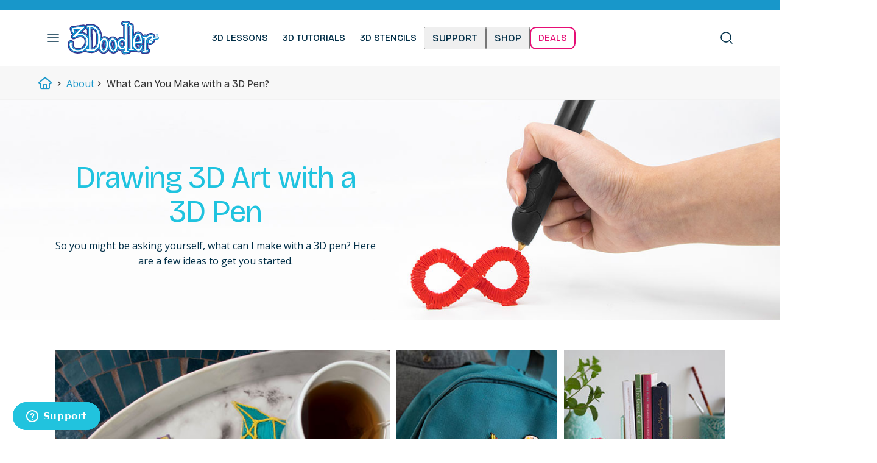

--- FILE ---
content_type: text/html; charset=UTF-8
request_url: https://learn.the3doodler.com/about/3d-drawing-pen-art/
body_size: 23323
content:
<!doctype html>
<html dir="ltr" lang="en-US" prefix="og: https://ogp.me/ns#">
<head>
<meta charset="UTF-8">
<meta name="viewport" content="width=device-width,initial-scale=1,maximum-scale=1,user-scalable=0">
<link rel="profile" href="https://gmpg.org/xfn/11">
<link rel="shortcut icon" href="https://3doodler.flywheelsites.com/wp-content/uploads/2015/04/favicon.ico" type="image/x-icon" />
<script>var et_site_url='https://learn.the3doodler.com';var et_post_id='8490';function et_core_page_resource_fallback(a,b){"undefined"===typeof b&&(b=a.sheet.cssRules&&0===a.sheet.cssRules.length);b&&(a.onerror=null,a.onload=null,a.href?a.href=et_site_url+"/?et_core_page_resource="+a.id+et_post_id:a.src&&(a.src=et_site_url+"/?et_core_page_resource="+a.id+et_post_id))}
</script><title>What Can You Make with a 3D Pen? - 3Doodler</title>
<!-- All in One SEO Pro 4.9.3 - aioseo.com -->
<meta name="description" content="Discover the world of 3D pen art with 3Doodler; learn how to create stunning 3D designs, models, and crafts using a 3D pen." />
<meta name="robots" content="max-image-preview:large" />
<meta name="google-site-verification" content="11cZVw7l2FIKKTpXLWOE23Z0iLv30F8dLX7Q97u5yCQ" />
<meta name="msvalidate.01" content="11cZVw7l2FIKKTpXLWOE23Z0iLv30F8dLX7Q97u5yCQ" />
<link rel="canonical" href="https://learn.the3doodler.com/about/3d-drawing-pen-art/" />
<meta name="generator" content="All in One SEO Pro (AIOSEO) 4.9.3" />
<meta property="og:locale" content="en_US" />
<meta property="og:site_name" content="3Doodler - 3Doodler Learning Portal" />
<meta property="og:type" content="article" />
<meta property="og:title" content="What Can You Make with a 3D Pen? - 3Doodler" />
<meta property="og:description" content="Discover the world of 3D pen art with 3Doodler; learn how to create stunning 3D designs, models, and crafts using a 3D pen." />
<meta property="og:url" content="https://learn.the3doodler.com/about/3d-drawing-pen-art/" />
<meta property="og:image" content="https://s3.amazonaws.com/cdn.help.the3doodler.com/20180613071506/3d_logo.png" />
<meta property="og:image:secure_url" content="https://s3.amazonaws.com/cdn.help.the3doodler.com/20180613071506/3d_logo.png" />
<meta property="article:published_time" content="2019-05-08T14:15:36+00:00" />
<meta property="article:modified_time" content="2024-10-17T20:13:01+00:00" />
<meta property="article:publisher" content="https://www.facebook.com/3Doodler/" />
<meta name="twitter:card" content="summary_large_image" />
<meta name="twitter:site" content="@3Doodler" />
<meta name="twitter:title" content="What Can You Make with a 3D Pen? - 3Doodler" />
<meta name="twitter:description" content="Discover the world of 3D pen art with 3Doodler; learn how to create stunning 3D designs, models, and crafts using a 3D pen." />
<meta name="twitter:creator" content="@3Doodler" />
<meta name="twitter:image" content="https://s3.amazonaws.com/cdn.help.the3doodler.com/20180613071506/3d_logo.png" />
<script type="application/ld+json" class="aioseo-schema">
{"@context":"https:\/\/schema.org","@graph":[{"@type":"BreadcrumbList","@id":"https:\/\/learn.the3doodler.com\/about\/3d-drawing-pen-art\/#breadcrumblist","itemListElement":[{"@type":"ListItem","@id":"https:\/\/learn.the3doodler.com#listItem","position":1,"name":"Home","item":"https:\/\/learn.the3doodler.com","nextItem":{"@type":"ListItem","@id":"https:\/\/learn.the3doodler.com\/about\/#listItem","name":"About"}},{"@type":"ListItem","@id":"https:\/\/learn.the3doodler.com\/about\/#listItem","position":2,"name":"About","item":"https:\/\/learn.the3doodler.com\/about\/","nextItem":{"@type":"ListItem","@id":"https:\/\/learn.the3doodler.com\/about\/3d-drawing-pen-art\/#listItem","name":"What Can You Make with a 3D Pen?"},"previousItem":{"@type":"ListItem","@id":"https:\/\/learn.the3doodler.com#listItem","name":"Home"}},{"@type":"ListItem","@id":"https:\/\/learn.the3doodler.com\/about\/3d-drawing-pen-art\/#listItem","position":3,"name":"What Can You Make with a 3D Pen?","previousItem":{"@type":"ListItem","@id":"https:\/\/learn.the3doodler.com\/about\/#listItem","name":"About"}}]},{"@type":"Organization","@id":"https:\/\/learn.the3doodler.com\/#organization","name":"3Doodler","description":"3Doodler Learning Portal","url":"https:\/\/learn.the3doodler.com\/","telephone":"+17186189904","logo":{"@type":"ImageObject","url":"https:\/\/s3.amazonaws.com\/cdn.help.the3doodler.com\/20180613071506\/3d_logo.png","@id":"https:\/\/learn.the3doodler.com\/about\/3d-drawing-pen-art\/#organizationLogo","width":300,"height":133,"caption":"3Doodler's iconic logo showcases impressive 3D pen art."},"image":{"@id":"https:\/\/learn.the3doodler.com\/about\/3d-drawing-pen-art\/#organizationLogo"},"sameAs":["https:\/\/www.facebook.com\/3Doodler\/","https:\/\/twitter.com\/3Doodler\/","https:\/\/www.instagram.com\/3Doodler\/","https:\/\/www.pinterest.com\/3Doodler\/","https:\/\/www.youtube.com\/3Doodler","https:\/\/www.linkedin.com\/company\/3doodler"]},{"@type":"WebPage","@id":"https:\/\/learn.the3doodler.com\/about\/3d-drawing-pen-art\/#webpage","url":"https:\/\/learn.the3doodler.com\/about\/3d-drawing-pen-art\/","name":"What Can You Make with a 3D Pen? - 3Doodler","description":"Discover the world of 3D pen art with 3Doodler; learn how to create stunning 3D designs, models, and crafts using a 3D pen.","inLanguage":"en-US","isPartOf":{"@id":"https:\/\/learn.the3doodler.com\/#website"},"breadcrumb":{"@id":"https:\/\/learn.the3doodler.com\/about\/3d-drawing-pen-art\/#breadcrumblist"},"datePublished":"2019-05-08T14:15:36-04:00","dateModified":"2024-10-17T16:13:01-04:00"},{"@type":"WebSite","@id":"https:\/\/learn.the3doodler.com\/#website","url":"https:\/\/learn.the3doodler.com\/","name":"3Doodler","description":"3Doodler Learning Portal","inLanguage":"en-US","publisher":{"@id":"https:\/\/learn.the3doodler.com\/#organization"}}]}
</script>
<!-- All in One SEO Pro -->
<link rel='dns-prefetch' href='//assets.the3doodler.com' />
<link rel="alternate" type="application/rss+xml" title="3Doodler &raquo; Feed" href="https://learn.the3doodler.com/feed/" />
<link rel="alternate" type="application/rss+xml" title="3Doodler &raquo; Comments Feed" href="https://learn.the3doodler.com/comments/feed/" />
<link rel="alternate" title="oEmbed (JSON)" type="application/json+oembed" href="https://learn.the3doodler.com/wp-json/oembed/1.0/embed?url=https%3A%2F%2Flearn.the3doodler.com%2Fabout%2F3d-drawing-pen-art%2F" />
<link rel="alternate" title="oEmbed (XML)" type="text/xml+oembed" href="https://learn.the3doodler.com/wp-json/oembed/1.0/embed?url=https%3A%2F%2Flearn.the3doodler.com%2Fabout%2F3d-drawing-pen-art%2F&#038;format=xml" />
<style id='wp-img-auto-sizes-contain-inline-css' type='text/css'>
img:is([sizes=auto i],[sizes^="auto," i]){contain-intrinsic-size:3000px 1500px}
/*# sourceURL=wp-img-auto-sizes-contain-inline-css */
</style>
<link rel='stylesheet' id='wp-block-library-css' href='https://assets.the3doodler.com/wp-includes/css/dist/block-library/style.min.css?ver=6.9' type='text/css' media='all' />
<style id='global-styles-inline-css' type='text/css'>
:root{--wp--preset--aspect-ratio--square: 1;--wp--preset--aspect-ratio--4-3: 4/3;--wp--preset--aspect-ratio--3-4: 3/4;--wp--preset--aspect-ratio--3-2: 3/2;--wp--preset--aspect-ratio--2-3: 2/3;--wp--preset--aspect-ratio--16-9: 16/9;--wp--preset--aspect-ratio--9-16: 9/16;--wp--preset--color--black: #000000;--wp--preset--color--cyan-bluish-gray: #abb8c3;--wp--preset--color--white: #ffffff;--wp--preset--color--pale-pink: #f78da7;--wp--preset--color--vivid-red: #cf2e2e;--wp--preset--color--luminous-vivid-orange: #ff6900;--wp--preset--color--luminous-vivid-amber: #fcb900;--wp--preset--color--light-green-cyan: #7bdcb5;--wp--preset--color--vivid-green-cyan: #00d084;--wp--preset--color--pale-cyan-blue: #8ed1fc;--wp--preset--color--vivid-cyan-blue: #0693e3;--wp--preset--color--vivid-purple: #9b51e0;--wp--preset--gradient--vivid-cyan-blue-to-vivid-purple: linear-gradient(135deg,rgb(6,147,227) 0%,rgb(155,81,224) 100%);--wp--preset--gradient--light-green-cyan-to-vivid-green-cyan: linear-gradient(135deg,rgb(122,220,180) 0%,rgb(0,208,130) 100%);--wp--preset--gradient--luminous-vivid-amber-to-luminous-vivid-orange: linear-gradient(135deg,rgb(252,185,0) 0%,rgb(255,105,0) 100%);--wp--preset--gradient--luminous-vivid-orange-to-vivid-red: linear-gradient(135deg,rgb(255,105,0) 0%,rgb(207,46,46) 100%);--wp--preset--gradient--very-light-gray-to-cyan-bluish-gray: linear-gradient(135deg,rgb(238,238,238) 0%,rgb(169,184,195) 100%);--wp--preset--gradient--cool-to-warm-spectrum: linear-gradient(135deg,rgb(74,234,220) 0%,rgb(151,120,209) 20%,rgb(207,42,186) 40%,rgb(238,44,130) 60%,rgb(251,105,98) 80%,rgb(254,248,76) 100%);--wp--preset--gradient--blush-light-purple: linear-gradient(135deg,rgb(255,206,236) 0%,rgb(152,150,240) 100%);--wp--preset--gradient--blush-bordeaux: linear-gradient(135deg,rgb(254,205,165) 0%,rgb(254,45,45) 50%,rgb(107,0,62) 100%);--wp--preset--gradient--luminous-dusk: linear-gradient(135deg,rgb(255,203,112) 0%,rgb(199,81,192) 50%,rgb(65,88,208) 100%);--wp--preset--gradient--pale-ocean: linear-gradient(135deg,rgb(255,245,203) 0%,rgb(182,227,212) 50%,rgb(51,167,181) 100%);--wp--preset--gradient--electric-grass: linear-gradient(135deg,rgb(202,248,128) 0%,rgb(113,206,126) 100%);--wp--preset--gradient--midnight: linear-gradient(135deg,rgb(2,3,129) 0%,rgb(40,116,252) 100%);--wp--preset--font-size--small: 13px;--wp--preset--font-size--medium: 20px;--wp--preset--font-size--large: 36px;--wp--preset--font-size--x-large: 42px;--wp--preset--spacing--20: 0.44rem;--wp--preset--spacing--30: 0.67rem;--wp--preset--spacing--40: 1rem;--wp--preset--spacing--50: 1.5rem;--wp--preset--spacing--60: 2.25rem;--wp--preset--spacing--70: 3.38rem;--wp--preset--spacing--80: 5.06rem;--wp--preset--shadow--natural: 6px 6px 9px rgba(0, 0, 0, 0.2);--wp--preset--shadow--deep: 12px 12px 50px rgba(0, 0, 0, 0.4);--wp--preset--shadow--sharp: 6px 6px 0px rgba(0, 0, 0, 0.2);--wp--preset--shadow--outlined: 6px 6px 0px -3px rgb(255, 255, 255), 6px 6px rgb(0, 0, 0);--wp--preset--shadow--crisp: 6px 6px 0px rgb(0, 0, 0);}:where(.is-layout-flex){gap: 0.5em;}:where(.is-layout-grid){gap: 0.5em;}body .is-layout-flex{display: flex;}.is-layout-flex{flex-wrap: wrap;align-items: center;}.is-layout-flex > :is(*, div){margin: 0;}body .is-layout-grid{display: grid;}.is-layout-grid > :is(*, div){margin: 0;}:where(.wp-block-columns.is-layout-flex){gap: 2em;}:where(.wp-block-columns.is-layout-grid){gap: 2em;}:where(.wp-block-post-template.is-layout-flex){gap: 1.25em;}:where(.wp-block-post-template.is-layout-grid){gap: 1.25em;}.has-black-color{color: var(--wp--preset--color--black) !important;}.has-cyan-bluish-gray-color{color: var(--wp--preset--color--cyan-bluish-gray) !important;}.has-white-color{color: var(--wp--preset--color--white) !important;}.has-pale-pink-color{color: var(--wp--preset--color--pale-pink) !important;}.has-vivid-red-color{color: var(--wp--preset--color--vivid-red) !important;}.has-luminous-vivid-orange-color{color: var(--wp--preset--color--luminous-vivid-orange) !important;}.has-luminous-vivid-amber-color{color: var(--wp--preset--color--luminous-vivid-amber) !important;}.has-light-green-cyan-color{color: var(--wp--preset--color--light-green-cyan) !important;}.has-vivid-green-cyan-color{color: var(--wp--preset--color--vivid-green-cyan) !important;}.has-pale-cyan-blue-color{color: var(--wp--preset--color--pale-cyan-blue) !important;}.has-vivid-cyan-blue-color{color: var(--wp--preset--color--vivid-cyan-blue) !important;}.has-vivid-purple-color{color: var(--wp--preset--color--vivid-purple) !important;}.has-black-background-color{background-color: var(--wp--preset--color--black) !important;}.has-cyan-bluish-gray-background-color{background-color: var(--wp--preset--color--cyan-bluish-gray) !important;}.has-white-background-color{background-color: var(--wp--preset--color--white) !important;}.has-pale-pink-background-color{background-color: var(--wp--preset--color--pale-pink) !important;}.has-vivid-red-background-color{background-color: var(--wp--preset--color--vivid-red) !important;}.has-luminous-vivid-orange-background-color{background-color: var(--wp--preset--color--luminous-vivid-orange) !important;}.has-luminous-vivid-amber-background-color{background-color: var(--wp--preset--color--luminous-vivid-amber) !important;}.has-light-green-cyan-background-color{background-color: var(--wp--preset--color--light-green-cyan) !important;}.has-vivid-green-cyan-background-color{background-color: var(--wp--preset--color--vivid-green-cyan) !important;}.has-pale-cyan-blue-background-color{background-color: var(--wp--preset--color--pale-cyan-blue) !important;}.has-vivid-cyan-blue-background-color{background-color: var(--wp--preset--color--vivid-cyan-blue) !important;}.has-vivid-purple-background-color{background-color: var(--wp--preset--color--vivid-purple) !important;}.has-black-border-color{border-color: var(--wp--preset--color--black) !important;}.has-cyan-bluish-gray-border-color{border-color: var(--wp--preset--color--cyan-bluish-gray) !important;}.has-white-border-color{border-color: var(--wp--preset--color--white) !important;}.has-pale-pink-border-color{border-color: var(--wp--preset--color--pale-pink) !important;}.has-vivid-red-border-color{border-color: var(--wp--preset--color--vivid-red) !important;}.has-luminous-vivid-orange-border-color{border-color: var(--wp--preset--color--luminous-vivid-orange) !important;}.has-luminous-vivid-amber-border-color{border-color: var(--wp--preset--color--luminous-vivid-amber) !important;}.has-light-green-cyan-border-color{border-color: var(--wp--preset--color--light-green-cyan) !important;}.has-vivid-green-cyan-border-color{border-color: var(--wp--preset--color--vivid-green-cyan) !important;}.has-pale-cyan-blue-border-color{border-color: var(--wp--preset--color--pale-cyan-blue) !important;}.has-vivid-cyan-blue-border-color{border-color: var(--wp--preset--color--vivid-cyan-blue) !important;}.has-vivid-purple-border-color{border-color: var(--wp--preset--color--vivid-purple) !important;}.has-vivid-cyan-blue-to-vivid-purple-gradient-background{background: var(--wp--preset--gradient--vivid-cyan-blue-to-vivid-purple) !important;}.has-light-green-cyan-to-vivid-green-cyan-gradient-background{background: var(--wp--preset--gradient--light-green-cyan-to-vivid-green-cyan) !important;}.has-luminous-vivid-amber-to-luminous-vivid-orange-gradient-background{background: var(--wp--preset--gradient--luminous-vivid-amber-to-luminous-vivid-orange) !important;}.has-luminous-vivid-orange-to-vivid-red-gradient-background{background: var(--wp--preset--gradient--luminous-vivid-orange-to-vivid-red) !important;}.has-very-light-gray-to-cyan-bluish-gray-gradient-background{background: var(--wp--preset--gradient--very-light-gray-to-cyan-bluish-gray) !important;}.has-cool-to-warm-spectrum-gradient-background{background: var(--wp--preset--gradient--cool-to-warm-spectrum) !important;}.has-blush-light-purple-gradient-background{background: var(--wp--preset--gradient--blush-light-purple) !important;}.has-blush-bordeaux-gradient-background{background: var(--wp--preset--gradient--blush-bordeaux) !important;}.has-luminous-dusk-gradient-background{background: var(--wp--preset--gradient--luminous-dusk) !important;}.has-pale-ocean-gradient-background{background: var(--wp--preset--gradient--pale-ocean) !important;}.has-electric-grass-gradient-background{background: var(--wp--preset--gradient--electric-grass) !important;}.has-midnight-gradient-background{background: var(--wp--preset--gradient--midnight) !important;}.has-small-font-size{font-size: var(--wp--preset--font-size--small) !important;}.has-medium-font-size{font-size: var(--wp--preset--font-size--medium) !important;}.has-large-font-size{font-size: var(--wp--preset--font-size--large) !important;}.has-x-large-font-size{font-size: var(--wp--preset--font-size--x-large) !important;}
/*# sourceURL=global-styles-inline-css */
</style>
<style id='classic-theme-styles-inline-css' type='text/css'>
/*! This file is auto-generated */
.wp-block-button__link{color:#fff;background-color:#32373c;border-radius:9999px;box-shadow:none;text-decoration:none;padding:calc(.667em + 2px) calc(1.333em + 2px);font-size:1.125em}.wp-block-file__button{background:#32373c;color:#fff;text-decoration:none}
/*# sourceURL=/wp-includes/css/classic-themes.min.css */
</style>
<link rel='stylesheet' id='lity-min-css' href='https://assets.the3doodler.com/wp-content/plugins/dpp/css/lity.min.css?ver=6.9' type='text/css' media='all' />
<link rel='stylesheet' id='dpp-formatting-css' href='https://assets.the3doodler.com/wp-content/plugins/dpp/css/formatting-min.css?ver=1751400312' type='text/css' media='all' />
<link rel='stylesheet' id='dpp-readbar-css' href='https://assets.the3doodler.com/wp-content/plugins/dpp/css/dpp-readbar.css?ver=6.9' type='text/css' media='all' />
<link rel='stylesheet' id='dpp-uplinks-css' href='https://assets.the3doodler.com/wp-content/plugins/dpp/css/uplinks.css?ver=6.9' type='text/css' media='all' />
<link rel='stylesheet' id='dpp-lessonbox-css' href='https://assets.the3doodler.com/wp-content/plugins/dpp/css/dpp-lessonbox.css?ver=1751400312' type='text/css' media='all' />
<link rel='stylesheet' id='dpp-unslider-css' href='https://assets.the3doodler.com/wp-content/plugins/dpp/css/unslider.css?ver=5.1.2' type='text/css' media='all' />
<link rel='stylesheet' id='dpp-unslider-dots-css' href='https://assets.the3doodler.com/wp-content/plugins/dpp/css/unslider-dots.css?ver=5.1.3' type='text/css' media='all' />
<link rel='stylesheet' id='dsm-style-css' href='https://assets.the3doodler.com/wp-content/plugins/dsm/css/style-min.css?ver=1751400320' type='text/css' media='all' />
<link rel='stylesheet' id='flickity-style-css' href='https://assets.the3doodler.com/wp-content/plugins/dsm/css/flickity-min.css?ver=1751400320' type='text/css' media='all' />
<link rel='stylesheet' id='formcraft-common-css' href='https://assets.the3doodler.com/wp-content/plugins/formcraft3/dist/formcraft-common.css?ver=3.5.2' type='text/css' media='all' />
<link rel='stylesheet' id='formcraft-form-css' href='https://assets.the3doodler.com/wp-content/plugins/formcraft3/dist/form.css?ver=3.5.2' type='text/css' media='all' />
<style id='krn-style-inline-css' type='text/css'>
.klaviyo-newsletter-wrapper {
display: flex;
flex-direction: column;
gap: 10px;
max-width: 500px;
margin: 20px auto;
font-family: Arial, sans-serif;
}
.klaviyo-newsletter-wrapper .form-row {
display: flex;
gap: 10px;
flex-wrap: wrap;
}
.klaviyo-newsletter-wrapper input,
.klaviyo-newsletter-wrapper select {
padding: 10px;
font-size: 14px;
flex: 1;
min-width: 150px;
}
.klaviyo-newsletter-wrapper select option {
background-repeat: no-repeat;
background-position: 5px center;
padding-left: 30px;
}
.klaviyo-newsletter-wrapper button {
padding: 10px 20px;
font-size: 14px;
background-color: #333;
color: white;
border: none;
cursor: pointer;
}
.klaviyo-gdpr {
font-size: 12px;
color: #555;
}
.klaviyo-gdpr a {
color: #0073aa;
text-decoration: underline;
}
/*# sourceURL=krn-style-inline-css */
</style>
<link rel='stylesheet' id='bear-style-css' href='https://assets.the3doodler.com/wp-content/themes/bear/style-min.css?ver=1751399241' type='text/css' media='all' />
<link rel='stylesheet' id='legacy-style-css' href='https://assets.the3doodler.com/wp-content/themes/bear/legacy.css?ver=1769698366' type='text/css' media='all' />
<link rel='stylesheet' id='shopify-core-css' href='https://assets.the3doodler.com/wp-content/themes/bear/css/shopify-core-bundle.css?ver=1751903260' type='text/css' media='all' />
<link rel='stylesheet' id='shopify-match-css' href='https://assets.the3doodler.com/wp-content/themes/bear/css/shopify-match.css?ver=1752089163' type='text/css' media='all' />
<link rel='stylesheet' id='new-blog-css' href='https://assets.the3doodler.com/wp-content/themes/bear/css/blog.css?ver=1751481741' type='text/css' media='all' />
<script type="text/javascript" src="https://assets.the3doodler.com/wp-includes/js/jquery/jquery.min.js?ver=3.7.1" id="jquery-core-js"></script>
<script type="text/javascript" src="https://assets.the3doodler.com/wp-includes/js/jquery/jquery-migrate.min.js?ver=3.4.1" id="jquery-migrate-js"></script>
<script type="text/javascript" src="https://assets.the3doodler.com/wp-content/plugins/dpp/js/unslider.js?ver=1.0" id="unslider-js"></script>
<script type="text/javascript" src="https://assets.the3doodler.com/wp-content/plugins/dsm/js/faqs-min.js?ver=6.9" id="dsm-faqs-js"></script>
<script type="text/javascript" src="https://assets.the3doodler.com/wp-content/plugins/dsm/js/tabs-min.js?ver=6.9" id="cd-tabs-js"></script>
<script type="text/javascript" src="https://assets.the3doodler.com/wp-content/plugins/dsm/js/classie-min.js?ver=6.9" id="classie-js"></script>
<script type="text/javascript" src="https://assets.the3doodler.com/wp-content/plugins/dsm/js/parallax.js?ver=6.9" id="parallax-js"></script>
<script type="text/javascript" src="https://assets.the3doodler.com/wp-content/plugins/dsm/js/flickity.js?ver=6.9" id="flickity-js"></script>
<link rel="https://api.w.org/" href="https://learn.the3doodler.com/wp-json/" /><link rel="alternate" title="JSON" type="application/json" href="https://learn.the3doodler.com/wp-json/wp/v2/pages/8490" /><link rel="EditURI" type="application/rsd+xml" title="RSD" href="https://learn.the3doodler.com/xmlrpc.php?rsd" />
<meta name="generator" content="WordPress 6.9" />
<link rel='shortlink' href='https://learn.the3doodler.com/?p=8490' />
<link rel="preload" href="https://learn.the3doodler.com/wp-content/plugins/bloom/core/admin/fonts/modules.ttf" as="font" crossorigin="anonymous"><meta name="generator" content="Elementor 3.32.0; features: e_font_icon_svg, additional_custom_breakpoints; settings: css_print_method-internal, google_font-enabled, font_display-swap">
<!--[if IE 9]> <script>var _fusionParallaxIE9 = true;</script> <![endif]-->			<style>
.e-con.e-parent:nth-of-type(n+4):not(.e-lazyloaded):not(.e-no-lazyload),
.e-con.e-parent:nth-of-type(n+4):not(.e-lazyloaded):not(.e-no-lazyload) * {
background-image: none !important;
}
@media screen and (max-height: 1024px) {
.e-con.e-parent:nth-of-type(n+3):not(.e-lazyloaded):not(.e-no-lazyload),
.e-con.e-parent:nth-of-type(n+3):not(.e-lazyloaded):not(.e-no-lazyload) * {
background-image: none !important;
}
}
@media screen and (max-height: 640px) {
.e-con.e-parent:nth-of-type(n+2):not(.e-lazyloaded):not(.e-no-lazyload),
.e-con.e-parent:nth-of-type(n+2):not(.e-lazyloaded):not(.e-no-lazyload) * {
background-image: none !important;
}
}
</style>
<!-- <link rel="stylesheet" href='//learn.the3doodler.com/wp-content/cache/wpfc-minified/2y4eyxd0/c7h0p.css'> -->
<script async src="https://www.googletagmanager.com/gtag/js?id=G-LJTXX3PB9D"></script>
<!-- Google Tag Manager 4 -->
<script>
if (window.location.hostname == 'learn.the3doodler.com') {
/*(function(w,d,s,l,i){w[l]=w[l]||[];w[l].push({'gtm.start':
new Date().getTime(),event:'gtm.js'});var f=d.getElementsByTagName(s)[0],
j=d.createElement(s),dl=l!='dataLayer'?'&l='+l:'';j.async=true;j.src=
'https://www.googletagmanager.com/gtm.js?id='+i+dl;f.parentNode.insertBefore(j,f);
})(window,document,'script','dataLayer','GTM-M8CDHQV');*/
window.dataLayer = window.dataLayer || [];
function gtag(){dataLayer.push(arguments);}
gtag('js', new Date());
gtag('config', 'G-LJTXX3PB9D');
}
</script>
<!-- End Google Tag Manager -->
<!-- Hotjar Tracking Code for the3doodler.com -->
<script>
(function(h,o,t,j,a,r){
h.hj=h.hj||function(){(h.hj.q=h.hj.q||[]).push(arguments)};
h._hjSettings={hjid:1394972,hjsv:6};
a=o.getElementsByTagName('head')[0];
r=o.createElement('script');r.async=1;
r.src=t+h._hjSettings.hjid+j+h._hjSettings.hjsv;
a.appendChild(r);
})(window,document,'https://static.hotjar.com/c/hotjar-','.js?sv=');
</script>
<!-- End HotJar -->
<!-- Start Shopify Styles -->
<link rel="preconnect" href="https://fonts.googleapis.com">
<link rel="preconnect" href="https://fonts.gstatic.com" crossorigin>
<link href="https://fonts.googleapis.com/css2?family=Bricolage+Grotesque:opsz,wght@12..96,200..800&family=Open+Sans:ital,wght@0,300..800;1,300..800&display=swap" rel="stylesheet">
<!-- End Shopify Styles -->
<!-- Global site tag (gtag.js) - Google Ads -->
<script async src="https://www.googletagmanager.com/gtag/js?id=AW-XXXXXXX"></script>
<script>
window.dataLayer = window.dataLayer || [];
function gtag(){dataLayer.push(arguments);}
gtag('js', new Date());
// Load Google Ads base remarketing tag
gtag('config', 'AW-954438379');
</script>
<script id="usercentrics-cmp" src="https://web.cmp.usercentrics.eu/ui/loader.js" data-settings-id="_4ROtKKTQKl1yp" async></script>
<link rel='stylesheet' id='et-gf-open-sans-css' href='https://fonts.googleapis.com/css?family=Open+Sans%3A400%2C700&#038;ver=1.3.12' type='text/css' media='all' />
</head>
<body class="wp-singular page-template page-template-100-about page-template-100-about-php page page-id-8490 page-child parent-pageid-8470 wp-custom-logo wp-theme-bear et_bloom page-3d-drawing-pen-art post-builder-template elementor-default elementor-kit-23889" style="opacity: 0;">
<script>0</script>
<!-- Google Tag Manager 4 (noscript) -->
<noscript><iframe src="https://www.googletagmanager.com/ns.html?id=GTM-M8CDHQV"
height="0" width="0" style="display:none;visibility:hidden"></iframe></noscript>
<!-- End Google Tag Manager (noscript) -->
<div class="drawer__backdrop"></div>
<div id="page" class="site wp">
<a class="skip-link screen-reader-text" href="#content">Skip to content</a>
<!-- START SHOPIFY ANNOUNCEMENT BAR -->
<div id="shopify-section-sections--16606217633876__announcements-bar" class="shopify-section shopify-section-group-header-group section-anim-in section-in-view">
<style>
.announcements-bar {
font-size: 13px;
text-transform: uppercase;
letter-spacing: 0.04em;
}
.announcement {
max-width: none;
padding: 8px!important;
}
.announcement a {
text-decoration: underline;
}
</style>
<div class="announcements-bar color-overlay-scheme font-heading shopify-match">
<gridy-slider class="gridy-slider" data-mobile-enabled="true" data-tablet-enabled="true" data-desktop-enabled="true" data-ipr-mobile="1" data-ipr-tablet="1" data-ipr-desktop="1" data-autoplay="true" data-autoplay-delay="5000" data-sliding-behavior="single">
<div class="gridy-track disable-scroll grid grid-cols-1 md-grid-cols-1 js-banner" style="--gap:0px;">
<ul>
<li class="announcement flex center-center text-center">
</li>
<li class="announcement flex center-center text-center">
</li>
</ul>
</div>
</gridy-slider>
</div>
</div>
<!-- END SHOPIFY ANNOUNCEMENT BAR -->
<!-- START SHOPIFY NAV -->
<div id="shopify-section-sections--16606217633876__header" class="shopify-section shopify-section-group-header-group site-header section-anim-in section-in-view ">
<link rel="stylesheet" href="https://the3doodler.com/cdn/shop/t/30/assets/component-drawers.css?v=183017247033922738131740969511" media="all" onload="this.media='all'">
<link rel="stylesheet" href="https://the3doodler.com/cdn/shop/t/30/assets/component-accordions.css?v=81351080926956981111740969512" media="all" onload="this.media='all'">
<link rel="stylesheet" href="https://the3doodler.com/cdn/shop/t/30/assets/component-search.css?v=184115848755030619871740969511" media="all" onload="this.media='all'">
<noscript>
<link rel="stylesheet" href="https://the3doodler.com/cdn/shop/t/30/assets/component-drawers.css?v=183017247033922738131740969511" media="print" onload="this.media='all'; this.onload = null">
<link rel="stylesheet" href="https://the3doodler.com/cdn/shop/t/30/assets/component-accordions.css?v=81351080926956981111740969512" media="print" onload="this.media='all'; this.onload = null">
</noscript>
<style type="text/css">
.header-logo>* {
margin-top: 25px;
;
margin-bottom: 25px;
;
}
@media only screen and (min-width:768px) {
.header-logo>* {
margin-top: 10px;
;
margin-bottom: 10px;
;
}
}
</style>
<header id="MainHeader" class="header container sm-down-edge-to-edge color-default use-background logo-left__menu-center shopify-match" data-use-icons="true" data-sticky-behavior="fixed">
<div class="header-content">
<div class="header-item --left">
<a id="shopify-match-nav-toggle" role="button" href="#drawer-menu" class="header-item__link ">
<div class="header-item__link-icon">
<svg role="presentation" aria-hidden="true" xmlns="http://www.w3.org/2000/svg" width="24" height="24" viewBox="0 0 24 24" fill="none" stroke="currentColor" stroke-width="2" stroke-linecap="round" stroke-linejoin="round" class="feather feather-menu">
<line x1="3" y1="12" x2="21" y2="12"></line>
<line x1="3" y1="6" x2="21" y2="6"></line>
<line x1="3" y1="18" x2="21" y2="18"></line>
</svg>
<span class="visually-hidden">Menu</span>
</div>
</a>
<a class="header-logo" href="/" style=" --logo-width: 90px; --sm-logo-width: 150px;">
<img class="site-logo --default" width="180" height="68" src="https://the3doodler.com/cdn/shop/files/3Doodler_Logo.svg?v=1717425489&amp;width=600" alt="3Doodler">
</a>
</div>
<div class="header-item --center ">
<nav class="header-shortlinks"><a class="header-shortlink flex center-center" href="https://learn.the3doodler.com/lessons/">3D LESSONS</a></li>
<a class="header-shortlink flex center-center" href="https://learn.the3doodler.com/tutorials/">3D TUTORIALS</a></li>
<a class="header-shortlink flex center-center" href="https://learn.the3doodler.com/stencils/">3D STENCILS</a></li>
<button class="header-shortlink js flex center-center" style="gap:4px">SUPPORT</button></li>
<button class="header-shortlink js flex center-center" style="gap:4px">SHOP</button></li>
<a class="header-shortlink flex center-center" href="https://the3doodler.com/collections/deals">DEALS</a></li>
</nav>      </div>
<div class="header-item --right">
<!-- <button class="header-shortlink js flex center-center medium-down--hide" style="gap:4px" data-drawer-submenu-open="#localization"><img src="https://upload.wikimedia.org/wikipedia/en/a/a4/Flag_of_the_United_States.svg" alt="USA Flag" class="country-flag" loading="lazy" width="32"><span class="country-name">USA</span></button><noscript><a role="button" class="header-shortlink flex center-center no-js" href="#localization">US&nbsp;·&nbsp;USD&nbsp;$</a></noscript> -->
<a role="button" href="#drawer-search" class="header-item__link search-button ">
<div class="header-item__link-icon">
<svg role="presentation" aria-hidden="true" xmlns="http://www.w3.org/2000/svg" width="24" height="24" viewBox="0 0 24 24" fill="none" stroke="currentColor" stroke-width="2" stroke-linecap="round" stroke-linejoin="round" class="feather feather-search">
<circle cx="11" cy="11" r="8"></circle>
<line x1="21" y1="21" x2="16.65" y2="16.65"></line>
</svg>
<span class="visually-hidden">Search</span>
</div>
</a>
<!-- <a href="https://the3doodler.com/account" class="header-item__link">
<div class="header-item__link-icon">
<svg role="presentation" aria-hidden="true" xmlns="http://www.w3.org/2000/svg" width="24" height="24" viewBox="0 0 24 24" fill="none" stroke="currentColor" stroke-width="2" stroke-linecap="round" stroke-linejoin="round" class="feather feather-user">
<path d="M20 21v-2a4 4 0 0 0-4-4H8a4 4 0 0 0-4 4v2"></path>
<circle cx="12" cy="7" r="4"></circle>
</svg>
<span class="visually-hidden">Account</span>
</div>
</a>
<a role="button" href="https://the3doodler.com/cart" class="header-item__link ">
<div class="header-item__link-icon">
<svg role="presentation" aria-hidden="true" xmlns="http://www.w3.org/2000/svg" width="24" height="24" viewBox="0 0 24 24" fill="none" stroke="currentColor" stroke-width="2" stroke-linecap="round" stroke-linejoin="round" class="feather feather-shopping-basket">
<path d="M6 2L3 6v14a2 2 0 0 0 2 2h14a2 2 0 0 0 2-2V6l-3-4z"></path>
<line x1="3" y1="6" x2="21" y2="6"></line>
<path d="M16 10a4 4 0 0 1-8 0"></path>
</svg>
<span class="visually-hidden">View my cart (0)</span>
</div>
<span class="cart-blip" aria-hidden="true" hidden=""> 0 </span>
</a> -->
</div>
</div>
</header>
<drawer-menu id="drawer-menu" class="drawer drawer-menu" data-drawer="" data-parent="" style="opacity: 0; display: none;">
<div class="drawer-panel drawer-menu__contents user-select-none color-default" data-contents="">
<header id="main-drawer-header" class="drawer-header">
<a role="button" href="#" class="close" data-close="" aria-label="Close navigation">
<svg role="presentation" aria-hidden="true" xmlns="http://www.w3.org/2000/svg" width="24" height="24" viewBox="0 0 24 24" fill="none" stroke="currentColor" stroke-width="2" stroke-linecap="round" stroke-linejoin="round" class="feather feather-x">
<line x1="18" y1="6" x2="6" y2="18"></line>
<line x1="6" y1="6" x2="18" y2="18"></line>
</svg>
</a>
</header>
<nav class="drawer-menu-nav drawer-content scrollbar--hide">
<a href="https://learn.the3doodler.com/lessons/" class="drawer-menu__item is-single" aria-label="Navigate to 3D LESSONS" title="Navigate to 3D LESSONS">
<span class="mobile-menu-text">3D LESSONS</span>
</a>
<a href="https://learn.the3doodler.com/tutorials/" class="drawer-menu__item is-single" aria-label="Navigate to 3D TUTORIALS" title="Navigate to 3D TUTORIALS">
<span class="mobile-menu-text">3D TUTORIALS</span>
</a>
<a href="https://learn.the3doodler.com/stencils/" class="drawer-menu__item is-single" aria-label="Navigate to 3D STENCILS" title="Navigate to 3D STENCILS">
<span class="mobile-menu-text">3D STENCILS</span>
</a>
<div data-accordion-item="" class="drawer-menu__item --drilldown">
<input role="button" data-href="https://the3doodler.com/collections/pens" class="drawer-menu__item__input" id="panel-support-drawer-menu__item-js" type="checkbox">
<label data-href="https://the3doodler.com/collections/pens" class="drawer-menu__item-label" for="panel-support-drawer-menu__item-js" aria-label="View items under 3D PENS">
<span>SUPPORT</span>
<svg aria-hidden="true" xmlns="http://www.w3.org/2000/svg" width="24" height="24" viewBox="0 0 24 24" fill="none" stroke="currentColor" stroke-width="2" stroke-linecap="round" stroke-linejoin="round" class="feather feather-chevron-right">
<polyline points="9 18 15 12 9 6"></polyline>
</svg>
</label>
<div id="panel-support-drawer-menu__item-js-container" data-accordion-panel="" class="drawer-submenu__panel-container js ">
<div class="drawer-submenu__panel">
<header class="drawer-header">
<button class="close--submenu medium-up--hide" title="Hide SUPPORT menu" aria-label="Hide SUPPORT menu" type="button" data-drawer-submenu-close="panel-support-drawer-menu__item-js">
<svg aria-hidden="true" xmlns="http://www.w3.org/2000/svg" width="24" height="24" viewBox="0 0 24 24" fill="none" stroke="currentColor" stroke-width="2" stroke-linecap="round" stroke-linejoin="round" class="feather feather-chevron-left">
<polyline points="15 18 9 12 15 6"></polyline>
</svg>
</button>
<span class="medium-up--hide">SUPPORT</span>
<a class="medium-up--hide" role="button" href="#" aria-label="Close navigation" data-drawer-close="" data-close="">
<svg role="presentation" aria-hidden="true" xmlns="http://www.w3.org/2000/svg" width="24" height="24" viewBox="0 0 24 24" fill="none" stroke="currentColor" stroke-width="2" stroke-linecap="round" stroke-linejoin="round" class="feather feather-x">
<line x1="18" y1="6" x2="6" y2="18"></line>
<line x1="6" y1="6" x2="18" y2="18"></line>
</svg>
</a>
</header>
<div class="drawer-content scrollbar--hide">
<a href="" class="drawer-submenu__item" aria-label="Navigate to Discover" title="Navigate to Discover">
<span class="mobile-menu-text">Discover</span>
</a>
<p><a class="drawer-subsubmenu__item" title="Navigate to What is a 3D Pen?" href="/pages/what-is-a-3d-pen" aria-label="Navigate to What is a 3D Pen?"><span class="mobile-menu-text">What is a 3D Pen?</span></a><a class="drawer-subsubmenu__item" title="Navigate to How to use a 3D pen" href="/about/how-to-use-a-3d-pen/" target="_self" rel="noopener" aria-label="Navigate to How to use a 3D pen"><span class="mobile-menu-text">How to use a 3D pen</span></a><a class="drawer-subsubmenu__item" title="Navigate to How to draw with a 3D pen" href="/about/how-to-draw-with-a-3d-pen/" target="_self" rel="noopener" aria-label="Navigate to How to draw with a 3D pen"><span class="mobile-menu-text">How to draw with a 3D pen</span></a><a class="drawer-subsubmenu__item" title="Navigate to Drawing 3D art with a 3D pen" href="/about/3d-drawing-pen-art/" target="_self" rel="noopener" aria-label="Navigate to Drawing 3D art with a 3D pen"><span class="mobile-menu-text">Drawing 3D art with a 3D pen</span><br />
</a></p>
<a href="https://learn.the3doodler.com/getting-started" class="drawer-submenu__item" aria-label="Navigate to Get Started" title="Navigate to Get Started">
<span class="mobile-menu-text">Get Started</span>
</a>
<p><a class="drawer-subsubmenu__item" title="Navigate to Start+" href="/getting-started/select-startplus/" target="_self" rel="noopener" aria-label="Navigate to Start+"><span class="mobile-menu-text">Start+</span></a><a class="drawer-subsubmenu__item" title="Navigate to Flow" href="/getting-started/flow/" target="_self" rel="noopener" aria-label="Navigate to Flow"><span class="mobile-menu-text">Flow</span></a><a class="drawer-subsubmenu__item" title="Navigate to Create+" href="/getting-started/create/" target="_self" rel="noopener" aria-label="Navigate to Create+"><span class="mobile-menu-text">Create+</span></a><a class="drawer-subsubmenu__item" title="Navigate to Candy" href="/getting-started/candy/" target="_self" rel="noopener" aria-label="Navigate to Candy"><span class="mobile-menu-text">Candy</span></a><a class="drawer-subsubmenu__item" title="Navigate to Chef" href="/getting-started/chef/" target="_self" rel="noopener" aria-label="Navigate to Chef"><span class="mobile-menu-text">Chef</span></a><a class="drawer-subsubmenu__item" title="Navigate to PRO" href="/getting-started/pro/" target="_self" rel="noopener" aria-label="Navigate to PRO"><span class="mobile-menu-text">PRO</span><br />
</a></p>
<a href="https://learn.the3doodler.com/resources" class="drawer-submenu__item" aria-label="Navigate to Resources" title="Navigate to Resources">
<span class="mobile-menu-text">Resources</span>
</a>
<p><a class="drawer-subsubmenu__item" title="Navigate to Tutorials" href="/tutorials/" target="_self" rel="noopener" aria-label="Navigate to Tutorials"><span class="mobile-menu-text">Tutorials</span></a><a class="drawer-subsubmenu__item" title="Navigate to Stencils" href="/stencils" target="_self" rel="noopener" aria-label="Navigate to Stencils"><span class="mobile-menu-text">Stencils</span></a><a class="drawer-subsubmenu__item" title="Navigate to Lessons" href="/lessons" target="_self" rel="noopener" aria-label="Navigate to Lessons"><span class="mobile-menu-text">Lessons</span><br />
</a></p>
<a href="https://learn.the3doodler.com/help" class="drawer-submenu__item" aria-label="Navigate to Help" title="Navigate to Help">
<span class="mobile-menu-text">Help</span>
</a>
<p><a class="drawer-subsubmenu__item" title="Navigate to FAQs" href="https://learn.the3doodler.com/faqs" aria-label="Navigate to FAQs"><span class="mobile-menu-text">FAQs</span></a><a class="drawer-subsubmenu__item" title="Navigate to Troubleshooting" href="/getting-started/troubleshooting/" target="_self" rel="noopener" aria-label="Navigate to Troubleshooting"><span class="mobile-menu-text">Troubleshooting</span></a><a class="drawer-subsubmenu__item" title="Navigate to Compatibility" href="/compatibility/" target="_self" rel="noopener" aria-label="Navigate to Compatibility"><span class="mobile-menu-text">Compatibility</span></a><a class="drawer-subsubmenu__item" title="Navigate to Manuals" href="/manuals/" target="_self" rel="noopener" aria-label="Navigate to Manuals"><span class="mobile-menu-text">Manuals</span></a></p>
<a href="https://learn.the3doodler.com/edu" class="drawer-submenu__item" aria-label="Navigate to Schools" title="Navigate to Schools">
<span class="mobile-menu-text">Schools</span>
</a>
<p><a class="drawer-subsubmenu__item" title="Navigate to Learning Packs" href="/edu/learning-packs" target="_self" rel="noopener" aria-label="Navigate to Learning Packs"><span class="mobile-menu-text">Learning Packs</span></a><a class="drawer-subsubmenu__item" title="Navigate to Lessons" href="/lessons" target="_self" rel="noopener" aria-label="Navigate to Lessons"><span class="mobile-menu-text">Lessons</span></a><a class="drawer-subsubmenu__item" title="Navigate to Professional Development" href="/edu/webinar" target="_self" rel="noopener" aria-label="Navigate to Professional Development"><span class="mobile-menu-text">Professional Development</span></a><a class="drawer-subsubmenu__item" title="Navigate to Accessibility" href="/about/rnib" target="_self" rel="noopener" aria-label="Navigate to Accessibility"><span class="mobile-menu-text">Accessibility</span></a><a class="drawer-subsubmenu__item" title="Navigate to Purchase Orders" href="/legal/purchase-orders" target="_self" rel="noopener" aria-label="Navigate to Purchase Orders"><span class="mobile-menu-text">Purchase Orders</span><br />
</a></p>
<a href="https://learn.the3doodler.com/blog/" class="drawer-submenu__item" aria-label="Navigate to Blog" title="Navigate to Blog">
<span class="mobile-menu-text">Blog</span>
</a>
</div>
</div>
</div>
<style data-shopify="">
@media only screen and (min-width: 768px) {
#panel-support-drawer-menu__item-js-container {
clip-path: url("#drawer-clip")
}
}
</style>
</div>
<div data-accordion-item="" class="drawer-menu__item --drilldown">
<input role="button" data-href="https://the3doodler.com/collections/pens" class="drawer-menu__item__input" id="panel-shop-drawer-menu__item-js" type="checkbox">
<label data-href="https://the3doodler.com/collections/pens" class="drawer-menu__item-label" for="panel-shop-drawer-menu__item-js" aria-label="View items under 3D PENS">
<span>SHOP</span>
<svg aria-hidden="true" xmlns="http://www.w3.org/2000/svg" width="24" height="24" viewBox="0 0 24 24" fill="none" stroke="currentColor" stroke-width="2" stroke-linecap="round" stroke-linejoin="round" class="feather feather-chevron-right">
<polyline points="9 18 15 12 9 6"></polyline>
</svg>
</label>
<div id="panel-shop-drawer-menu__item-js-container" data-accordion-panel="" class="drawer-submenu__panel-container js ">
<div class="drawer-submenu__panel">
<header class="drawer-header">
<button class="close--submenu medium-up--hide" title="Hide SHOP menu" aria-label="Hide SHOP menu" type="button" data-drawer-submenu-close="panel-shop-drawer-menu__item-js">
<svg aria-hidden="true" xmlns="http://www.w3.org/2000/svg" width="24" height="24" viewBox="0 0 24 24" fill="none" stroke="currentColor" stroke-width="2" stroke-linecap="round" stroke-linejoin="round" class="feather feather-chevron-left">
<polyline points="15 18 9 12 15 6"></polyline>
</svg>
</button>
<span class="medium-up--hide">SHOP</span>
<a class="medium-up--hide" role="button" href="#" aria-label="Close navigation" data-drawer-close="" data-close="">
<svg role="presentation" aria-hidden="true" xmlns="http://www.w3.org/2000/svg" width="24" height="24" viewBox="0 0 24 24" fill="none" stroke="currentColor" stroke-width="2" stroke-linecap="round" stroke-linejoin="round" class="feather feather-x">
<line x1="18" y1="6" x2="6" y2="18"></line>
<line x1="6" y1="6" x2="18" y2="18"></line>
</svg>
</a>
</header>
<div class="drawer-content scrollbar--hide">
<a href="https://the3doodler.com" class="drawer-submenu__item" aria-label="Navigate to USA" title="Navigate to USA">
<span class="mobile-menu-text">USA</span>
</a>
<a href="https://uk.the3doodler.com" class="drawer-submenu__item" aria-label="Navigate to UK" title="Navigate to UK">
<span class="mobile-menu-text">UK</span>
</a>
<a href="https://intl.the3doodler.com" class="drawer-submenu__item" aria-label="Navigate to International" title="Navigate to International">
<span class="mobile-menu-text">International</span>
</a>
</div>
</div>
</div>
<style data-shopify="">
@media only screen and (min-width: 768px) {
#panel-shop-drawer-menu__item-js-container {
clip-path: url("#drawer-clip")
}
}
</style>
</div>
<a href="https://the3doodler.com/collections/deals" class="drawer-menu__item is-single" aria-label="Navigate to DEALS" title="Navigate to DEALS">
<span class="mobile-menu-text">DEALS</span>
</a>
</nav>
<footer class="drawer-footer"></footer>
</div>
<a href="#" class="page-overlay" data-overlay="" aria-hidden="true"></a>
<svg class="drawer-clip" width="100%" preserveAspectRatio="xMidYMid meet" viewBox="0 0 100 100" aria-hidden="true" xmlns="https://www.w3.org/2000/svg" version="1.1">
<defs>
<clipPath id="drawer-clip">
<rect x="0" y="0" width="2000" height="2000" style="height: 100vh;"></rect>
</clipPath>
</defs>
</svg>
</drawer-menu>
<script defer="" src="https://the3doodler.com/cdn/shop/t/30/assets/component-drawer-menu.js?v=92431664701579068961740969512"></script>
<div id="drawer-search" class="drawer drawer--wide" data-drawer="" data-parent="" style="opacity: 0; display: none;">
<div class="drawer-panel user-select-none slide-from-right color-default" data-contents="">
<header class="drawer-header">
<h3 class="size--small">Search</h3>
<a role="button" href="#" class="close" data-close="" aria-label="Close navigation">
<svg role="presentation" aria-hidden="true" xmlns="http://www.w3.org/2000/svg" width="24" height="24" viewBox="0 0 24 24" fill="none" stroke="currentColor" stroke-width="2" stroke-linecap="round" stroke-linejoin="round" class="feather feather-x">
<line x1="18" y1="6" x2="6" y2="18"></line>
<line x1="6" y1="6" x2="18" y2="18"></line>
</svg>
</a>
</header>
<div class="drawer-content drawer-search__content scrollbar--hide">
<predictive-search data-loading-text="Loading results">
<!--wp-form -->
<form action="/" method="get" class="header-search__form">
<div class="field">
<!-- <label class="field__label" for="Search-In-Drawer-1">Search</label> -->
<input type="text" name="s" class="search__input field__input" id="Search-In-Drawer-1" style="border-radius:6px;" placeholder="Search" value=""  autocorrect="off" autocomplete="off" autocapitalize="off" spellcheck="false"/>
<button class="search__button field__button" aria-label="Search">
<svg role="presentation" aria-hidden="true" xmlns="http://www.w3.org/2000/svg" width="24" height="24" viewBox="0 0 24 24" fill="none" stroke="currentColor" stroke-width="2" stroke-linecap="round" stroke-linejoin="round" class="feather feather-search search-icon">
<circle cx="11" cy="11" r="8"></circle>
<line x1="21" y1="21" x2="16.65" y2="16.65"></line>
</svg>
</button>
</div>
</form>
<!--end wp-form -->
<div class="search-recommendations">
<h2 class="predictive-search__heading h6">Commonly searched</h2>
<ul id="search-recommendation-list" class="search-recommendation-list" role="group" aria-labelledby="search-recommendation-list">
<li id="search-recommendation-list-item-1" class="search-recommendation__list-item" role="option" aria-selected="false">
<a href="https://the3doodler.com/collections/pens" class="predictive-search__item" tabindex="-1"> 3D Pens </a>
</li>
<li id="search-recommendation-list-item-2" class="search-recommendation__list-item" role="option" aria-selected="false">
<a href="https://the3doodler.com/collections/plastic" class="predictive-search__item" tabindex="-1"> 3D Pen Refills </a>
</li>
<li id="search-recommendation-list-item-3" class="search-recommendation__list-item" role="option" aria-selected="false">
<a href="/products/start-essentials-3d-pen-set" class="predictive-search__item predictive-search__item--link-with-thumbnail" tabindex="-1">
<img alt="3Doodler Start+ Essentials 3D Printing Pen Set" class="predictive-search__image hs-lazyload hs-id-c3f28ab4" height="49.970255800118984" loading="lazy" src="https://the3doodler.com/cdn/shop/files/3doodler-start_-box-2024.jpg?v=1738951608&amp;width=150" width="50">
<div class="predictive-search__item-content">
<p>3Doodler Start+ Essentials 3D Printing Pen Set</p>
</div>
</a>
</li>
<li id="search-recommendation-list-item-4" class="search-recommendation__list-item" role="option" aria-selected="false">
<a href="/products/3doodler-flow-essentials-3d-printing-pen-set" class="predictive-search__item predictive-search__item--link-with-thumbnail" tabindex="-1">
<img alt="3Doodler Flow Essentials 3D Printing Pen Set" class="predictive-search__image hs-lazyload hs-id-c3f28ab4" height="50.0" loading="lazy" src="https://the3doodler.com/cdn/shop/files/3DFLOW-US-BOX-1-Award.webp?v=1738951582&amp;width=150" width="50">
<div class="predictive-search__item-content">
<p>3Doodler Flow Essentials 3D Printing Pen Set</p>
</div>
</a>
</li>
<li id="search-recommendation-list-item-5" class="search-recommendation__list-item" role="option" aria-selected="false">
<a href="/products/3doodler-chef-3d-candy-pen-set" class="predictive-search__item predictive-search__item--link-with-thumbnail" tabindex="-1">
<img alt="3Doodler Chef 3D Pen Set" class="predictive-search__image hs-lazyload hs-id-c3f28ab4" height="50.0" loading="lazy" src="https://the3doodler.com/cdn/shop/files/3D-CHEF-3.webp?v=1738951505&amp;width=150" width="50">
<div class="predictive-search__item-content">
<p>3Doodler Chef 3D Pen Set</p>
</div>
</a>
</li>
</ul>
</div>
</predictive-search>
</div>
</div>
<a href="#" class="page-overlay" data-overlay="" aria-hidden="true"></a>
</div>
<drawer-cart id="drawer-cart" data-id="sections--16606217633876__header" class="drawer drawer--wide main-cart" data-drawer="" data-parent="" style="opacity: 0; display: none;">
<form id="cart" action="/cart" method="post" class="drawer-panel user-select-none slide-from-right color-default" data-contents="">
<header class="drawer-cart__header">
<div class="drawer-header">
<h3 class="size--small">Cart</h3>
<a role="button" href="#" class="close" data-close="" aria-label="Close navigation">
<svg role="presentation" aria-hidden="true" xmlns="http://www.w3.org/2000/svg" width="24" height="24" viewBox="0 0 24 24" fill="none" stroke="currentColor" stroke-width="2" stroke-linecap="round" stroke-linejoin="round" class="feather feather-x">
<line x1="18" y1="6" x2="6" y2="18"></line>
<line x1="6" y1="6" x2="18" y2="18"></line>
</svg>
</a>
</div>
</header>
</form>
<a href="#" class="page-overlay" data-overlay="" aria-hidden="true"></a>
</drawer-cart>
<style>
#shopify-section-sections--16606217633876__header a.header-shortlink[href="https://the3doodler.com/collections/deals"] {
border: solid 2px #e60e75;
color: #e60e75;
border-radius: 10px;
}
#shopify-section-sections--16606217633876__header a.drawer-menu__item[href="https://the3doodler.com/collections/deals"] .mobile-menu-text {
color: #e60e75;
border: solid 2px;
border-radius: 4px;
padding: 4px 12px;
}
@media (min-width: 1025px) {
#shopify-section-sections--16606217633876__header .feather.feather-chevron-left {
display: none;
}
}
</style>
</div>
<!-- END SHOPIFY NAV -->
<div id="subnav">
<div class="wrap">
<div class="breadcrumbs">
<a href="/"><i class="fa fa-home-outline"></i></a>
<i class="fa fa-chevron-right-mdc"></i>
<a href='https://learn.the3doodler.com/about/'>About</a><i class='fa fa-chevron-right-mdc'></i>
<span class="a1"><h1>What Can You Make with a 3D Pen?</h1></span>
</div>
<div class="metaboxes">
<!--<a href="/search"><i class="fa fa-search"></i> Search</a>-->
</div>
</div>
</div>
<div id="content" class="site-content">
<link rel="stylesheet" href='//learn.the3doodler.com/wp-content/cache/wpfc-minified/7aafmrjm/c7hzx.css'>
<link rel="stylesheet" href='//learn.the3doodler.com/wp-content/cache/wpfc-minified/q7b3kmyh/c7hzx.css'>
<div id="primary" class="content-area">
<main id="main" class="site-main fusion-body">
<div class="fusion-fullwidth fullwidth-box fusion-fullwidth-1  fusion-parallax-none nonhundred-percent-fullwidth ab-hero" style="border-bottom-width: 0px;border-top-width: 0px;border-bottom-style: solid;border-top-style: solid;padding-bottom:40px;padding-top:90px;padding-left:10px;padding-right:10px;background-color:#f7f7f7;background-position:center top;background-repeat:no-repeat;-webkit-background-size:cover;-moz-background-size:cover;-o-background-size:cover;background-size:cover;-ms-filter: &quot;progid:DXImageTransform.Microsoft.AlphaImageLoader(src=&#039;https://s3.amazonaws.com/cdn.help.the3doodler.com/20210524144448/Full-figure-eight.png&#039;, sizingMethod=&#039;scale&#039;)&quot;;background-image: url(https://s3.amazonaws.com/cdn.help.the3doodler.com/20210524144448/Full-figure-eight.png);" id="diamondTop"><style type="text/css" scoped="scoped">.fusion-fullwidth-1 {
padding-left: 10px !important;
padding-right: 10px !important;
}</style><div class="fusion-row"><div class="fusion-one-half fusion-layout-column fusion-spacing-yes" style="margin-top:;margin-bottom:;"><div class="fusion-column-wrapper"><h1>Drawing 3D Art with a 3D Pen</h1>
<p>So you might be asking yourself, what can I make with a 3D pen? Here are a few ideas to get you started.</p>
<div class="fusion-clearfix"></div></div></div><div class="fusion-one-half fusion-layout-column fusion-column-last fusion-spacing-yes aboutHeroColumn" style="margin-top:;margin-bottom:;"><div class="fusion-column-wrapper"><div class="fusion-clearfix"></div></div></div><div class="fusion-clearfix"></div></div></div><div class="fusion-fullwidth fullwidth-box fusion-fullwidth-2  fusion-parallax-none nonhundred-percent-fullwidth ab-ideas" style="border-bottom-width: 0px;border-top-width: 0px;border-bottom-style: solid;border-top-style: solid;padding-bottom:30px;padding-top:50px;padding-left:0px;padding-right:0px;"><style type="text/css" scoped="scoped">.fusion-fullwidth-2 {
padding-left: 0px !important;
padding-right: 0px !important;
}</style><div class="fusion-row"><div class="abb-container abb-container-right">
<img decoding="async" class="abb-big" src="//s3.amazonaws.com/cdn.help.the3doodler.com/20190508142659/a1.jpg"/>
<div class="abb-side-container">
<img decoding="async" class="abb-small" src="//s3.amazonaws.com/cdn.help.the3doodler.com/20190508142804/a2.jpg" />
<img decoding="async" class="abb-small" src="//s3.amazonaws.com/cdn.help.the3doodler.com/20190508142800/a3.jpg" />
<div class="clearfix"></div>
<div class="abb-content">
<h4>Design &amp; Personalize</h4>
<p>Are crafting and decorating your creative passions? You’ve come to the right place. These powerful little pens can be used to spruce up your pad, or add some flare to your next big project. Take a boring bookend and transform it into something fun, make your own coasters, or Doodle an entire vase! Personalizing objects is a great way to give new life to them. Whether it’s adding to an existing object, making it from scratch, or creating one of a kind gifts, if you can imagine it, you can most likely make it with a 3D pen. </p>
</div>
</div>
<div class="clearfix"></div>
</div>
<div class="abb-container abb-container-left">
<img decoding="async" class="abb-big" src="https://s3.amazonaws.com/cdn.help.the3doodler.com/20190710030433/b11.jpg"/>
<div class="abb-side-container">
<img decoding="async" class="abb-small" src="//s3.amazonaws.com/cdn.help.the3doodler.com/20190508142754/b2.jpg" />
<img decoding="async" class="abb-small" src="//s3.amazonaws.com/cdn.help.the3doodler.com/20190508142756/b3.jpg" />
<div class="clearfix"></div>
<div class="abb-content">
<h4>Make Art</h4>
<p>Whether it’s an abstract 3D painting, a true-to-life sculpture, or hanging art, you can use your 3Doodler to make unique masterpieces. With tons of colors of filament to choose from, and changeable nozzles, the possibilities are staggering. You can even go “mixed media” like <a href="https://learn.the3doodler.com/blog/breaking-free-2d-niki-firmin/">Niki</a>.</p>
</div>
</div>
<div class="clearfix"></div>
</div>
<div class="abb-container abb-container-right">
<img decoding="async" class="abb-big" src="https://s3.amazonaws.com/cdn.help.the3doodler.com/20190710030703/c11.jpg"/>
<div class="abb-side-container">
<img decoding="async" class="abb-small" src="//s3.amazonaws.com/cdn.help.the3doodler.com/20190508142736/c2.jpg" />
<img decoding="async" class="abb-small" src="//s3.amazonaws.com/cdn.help.the3doodler.com/20190508142733/c3.jpg" />
<div class="clearfix"></div>
<div class="abb-content">
<h4>Design Wearables</h4>
<p>Are you looking for a better way to visualize your ideas in 3D, or simply create some last minute earrings in that matching color? 3D pens allow you to do just that. While not as impressive as <a href="https://learn.the3doodler.com/blog/fashion-focus-with-patrick-tai/">Patrick’s modernist dresses</a>, or <a href="https://learn.the3doodler.com/blog/transforming-fashion-industry-eden-saadon/">Eden’s lingerie</a>, one of our founders even Doodled himself some “emergency” cufflinks. Use our PLA filament to make <a href="https://help.the3doodler.com/stencils/floral-earrings-stencil/">stunning floral earrings</a> that will guarantee compliments!<br />
</p>
</div>
</div>
<div class="clearfix"></div>
</div>
<div class="abb-container abb-container-left">
<img decoding="async" class="abb-big" src="//s3.amazonaws.com/cdn.help.the3doodler.com/20190508142720/d1.jpg"/>
<div class="abb-side-container">
<img decoding="async" class="abb-small" src="//s3.amazonaws.com/cdn.help.the3doodler.com/20190508142727/d2.jpg" />
<img decoding="async" class="abb-small" src="//s3.amazonaws.com/cdn.help.the3doodler.com/20190508142730/d3.jpg" />
<div class="clearfix"></div>
<div class="abb-content">
<h4>Fix &amp; Hack</h4>
<p>We’ll never forget the day one of our customers wrote us to let us know he’d used his 3Doodler to fix the broken casing of his Dyson vacuum. Cool. That got us thinking (and experimenting). Broken scissors, lost Nespresso trays, cable ties, damaged filament pipes, camera clips… the list goes on. If you love to DIY around the home, 3D pens are for you! This simple handheld tool gives you a quick and easy way to fix or make anything filament on the go. </p>
</div>
</div>
<div class="clearfix"></div>
</div>
<div class="abb-container abb-container-right">
<img decoding="async" class="abb-big" src="//s3.amazonaws.com/cdn.help.the3doodler.com/20190508142713/e1.jpg"/>
<div class="abb-side-container">
<img decoding="async" class="abb-small" src="//s3.amazonaws.com/cdn.help.the3doodler.com/20190508142710/e2.jpg" />
<img decoding="async" class="abb-small" src="//s3.amazonaws.com/cdn.help.the3doodler.com/20190508142707/e3.jpg" />
<div class="clearfix"></div>
<div class="abb-content">
<h4>Play &amp; Relax</h4>
<p>Remember back in the day when doodling was fun? Well guess what, it still is. Grab a 3D pen and doodle whimsical characters, beautiful typography, an intricate pattern, and more, then peel it all off the page. And if anyone asks you why you’re doodling again, here’s a scientific fact you can throw their way! Research says that doodling can help you feel more calm, relaxed, and even happier. So sit back, let loose, have fun, and doodle away! 3D mandala anyone?</p>
</div>
</div>
<div class="clearfix"></div>
</div>
</div></div><div class="fusion-fullwidth fullwidth-box fusion-fullwidth-3  fusion-parallax-none nonhundred-percent-fullwidth ab-bottom-nav" style="border-bottom-width: 0px;border-top-width: 0px;border-bottom-style: solid;border-top-style: solid;padding-bottom:20px;padding-top:20px;padding-left:;padding-right:;"><style type="text/css" scoped="scoped">.fusion-fullwidth-3 {
padding-left: px !important;
padding-right: px !important;
}</style><div class="fusion-row"><div class="fusion-one-full fusion-layout-column fusion-column-last fusion-spacing-yes" style="margin-top:;margin-bottom:;"><div class="fusion-column-wrapper"><style>
.ab-paginate-wrap {
width: 100%;
text-align: center;
padding: 0 10px;
padding-top: 2.5em;
}
.ab-paginate-wrap .ab-paginate-item {
width: 25%;
float: left;
padding: 1.5em;
}
.ab-paginate-wrap h3 {
padding-bottom: 30px;
margin-top: 5px;
max-width: 800px;
margin: 0 auto;
}
.ab-paginate-wrap .ab-paginate-item img {
margin-bottom: 10px;
border: solid 1px #eee;
}
.ab-paginate-wrap a b { font-weight: 700; }
.ab-paginate-wrap a { font-size: 1.2em !important; }
.ab-paginate-wrap h5 a { font-size: 1em !important; }
</style>
<div class="ab-paginate-wrap" style="max-width: 800px; margin: 0 auto;">
<h5>Check out the <a href="/app">new 3Doodler App</a> for downloadable stencils, support, and more!</h5>
</div>
<div class="ab-paginate-wrap">
<h4></h4>
<div class="ab-paginate-item">
<a href="/about/what-is-a-3d-pen/"><img decoding="async" alt="What is a 3D Pen" src="//media.the3doodler.com/20220602010240/s1.jpg" /></a>
<a href="/about/what-is-a-3d-pen/"><b>What is</b> a 3D Pen?</a>
</div>
<div class="ab-paginate-item">
<a href="/about/how-to-use-a-3d-pen/"><img decoding="async" alt="How to Use a 3D Pen" src="//media.the3doodler.com/20220602010235/s2.jpg" /></a>
<a href="/about/how-to-use-a-3d-pen/"><b>How to Use</b> a 3D Pen</a>
</div>
<div class="ab-paginate-item">
<a href="/about/how-to-draw-with-a-3d-pen/"><img decoding="async" alt="How to Draw with a 3D Pen" src="//media.the3doodler.com/20220602010232/s3.jpg" /></a>
<a href="/about/how-to-draw-with-a-3d-pen/"><b>How to Draw</b> with a 3D Pen</a>
</div>
<div class="ab-paginate-item">
<a href="/about/3d-drawing-pen-art/"><img decoding="async" alt="3D Pen Art" src="//media.the3doodler.com/20220602010237/s4.jpg" /></a>
<a href="/about/3d-drawing-pen-art/"><b>What to Make</b> With a 3D Pen</a>
</div>
<div class="clearfix"></div>
</div>
<div class="fusion-clearfix"></div></div></div><div class="fusion-clearfix"></div></div></div>
</main><!-- #main -->
</div><!-- #primary -->

</div><!-- #content -->
<!-- Start Newsletter -->
<div id="shopify-section-sections--16606217568340__newsletter_Ctrbcr" class="shopify-section shopify-section-group-footer-group section-anim-in section-in-view" style="position:relative;">
<svg style="display: block;width: 100%;height: auto;position:absolute;bottom:calc(100% - 10px);left:0;right:0;" xmlns="http://www.w3.org/2000/svg" width="2040.009" height="98.478" viewBox="0 0 2040.009 98.478">
<path id="Path_4" data-name="Path 4" d="M0,13.374s435.727-37.7,811.418,13.5,1228.591,0,1228.591,0v71.6H0Z" fill="#e9f8ff"/>
</svg>
<div id="NewsletterSection-sections--16606217568340__newsletter_Ctrbcr" class="newsletter-section newsletter-sections--16606217568340__newsletter_Ctrbcr container color-alternative-1 pt pb sm-pt sm-pb shopify-match" style="
--pt: 40px;
--pb: 40px;
--sm-pt: 40px;
--sm-pb: 40px;
">
<div class="text-center pl-gutter pr-gutter"><h5 class="hero__title mt sm-mt size--default sm-size--default" style="--mt: 0px; --sm-mt: 0px">Subscribe For Special Offers &amp; Inspiration</h5>
<div class="mt mb sm-mt sm-mb" style="--mt: 16px; --sm-mt: 16px">
<div class="klaviyo-newsletter-wrapper">
<form id="klaviyo-region-form">
<div class="form-row">
<input type="email" id="subscriber-email" placeholder="Your email" required>
<select id="region-selector" required>
<option value="">🌍 Select your region</option>
<option value="USA">🇺🇸 USA</option>
<option value="UK">🇬🇧 UK</option>
<option value="INTL">🌐 International</option>
</select>
</div>
<button type="submit">Subscribe</button>
</form>
<div class="klaviyo-gdpr">
By subscribing, you agree to receive emails from us. Please find our <a href="https://app17007.cloudwayssites.com/legal/privacy" target="_blank">privacy policy here</a>.
</div>
<div id="klaviyo-response" style="margin-top:10px;"></div>
</div>
</div>
</div>
</div>
<style> #shopify-section-sections--16606217568340__newsletter_Ctrbcr div#NewsletterSection-sections--15402746052692__newsletter_Ctrbcr {border-bottom: 1.5px solid #dae9f2;} #shopify-section-sections--16606217568340__newsletter_Ctrbcr .field__input, #shopify-section-sections--16606217568340__newsletter_Ctrbcr .customer select {box-shadow: none; border: 1.5px solid #dae9f2;} #shopify-section-sections--16606217568340__newsletter_Ctrbcr .newsletter-section .newsletter-form {align-items: center; width: 100%; margin: 0px;} #shopify-section-sections--16606217568340__newsletter_Ctrbcr .mt.mb.sm-mt.sm-mb {display: flex; flex-direction: column; align-items: center;} @media (min-width: 1025px) {#shopify-section-sections--16606217568340__newsletter_Ctrbcr .newsletter-form__field-wrapper {width: 700px !important; }} </style></div>
<!-- End Shopify Newsletter  -->
<!-- Start Shopify Footer -->
<div id="shopify-section-sections--16606217568340__footer" class="shopify-section shopify-section-group-footer-group section-anim-in section-in-view">
<link rel="stylesheet" href="https://the3doodler.com/cdn/shop/t/30/assets/component-newsletter.css?v=20378098663625819011740969511" media="all" onload="this.media='all'; this.onload = null">
<footer id="SiteFooter-sections--16606217568340__footer" class="footer container pt pb sm-pt sm-pb color-alternative-1 size--default sm-size--default shopify-match" style="
--pt: 40px;
--pb: 40px;
--sm-pt: 48px;
--sm-pb: 48px;">
<div class="grid mb-48 sm-mb-80 footer-main">
<div class="col-12 col-sm-6 col-md-3 shopify-match-footer-col">
<details class="footer-details" data-mobile-close="true" data-desktop-open="true" open>
<summary class="footer-block__title"><span>Help</span><svg role="presentation" aria-hidden="true" xmlns="http://www.w3.org/2000/svg" width="24" height="24" viewBox="0 0 24 24" fill="none" stroke="currentColor" stroke-width="2" stroke-linecap="round" stroke-linejoin="round" class="feather feather-chevron-down"><polyline points="6 9 12 15 18 9"></polyline></svg></summary><div class="content"></a></li><ul class="link-list"><li><a href="https://the3doodler.com/pages/faqs">FAQ&#039;s</a></li><li><a href="https://learn.the3doodler.com/getting-started/troubleshooting/">Troubleshooting</a></li><li><a href="https://the3doodler.com/pages/warranty">Warranty</a></li><li><a href="https://the3doodler.com/pages/contact">Contact Us</a></li></ul>    </details>
</div>
<div class="col-12 col-sm-6 col-md-3 shopify-match-footer-col">
<details class="footer-details" data-mobile-close="true" data-desktop-open="true" open>
<summary class="footer-block__title"><span>Legal</span><svg role="presentation" aria-hidden="true" xmlns="http://www.w3.org/2000/svg" width="24" height="24" viewBox="0 0 24 24" fill="none" stroke="currentColor" stroke-width="2" stroke-linecap="round" stroke-linejoin="round" class="feather feather-chevron-down"><polyline points="6 9 12 15 18 9"></polyline></svg></summary><div class="content"></a></li><ul class="link-list"><li><a href="https://learn.the3doodler.com/legal/terms/">Terms</a></li><li><a href="https://learn.the3doodler.com/legal/privacy/">Privacy Policy</a></li><li><a href="https://learn.the3doodler.com/legal/cookie-policy/">Cookie Policy</a></li><li><a href="https://learn.the3doodler.com/legal/patents/">Patents</a></li><li><a href="https://learn.the3doodler.com/legal/returns/">Returns</a></li><li><a href="https://learn.the3doodler.com/legal/patents/">Patents</a></li><li><a href="https://learn.the3doodler.com/legal/">All Other</a></li></ul>    </details>
</div>
<div class="col-12 col-sm-6 col-md-3 shopify-match-footer-col">
<details class="footer-details" data-mobile-close="true" data-desktop-open="true" open>
<summary class="footer-block__title"><span>Company</span><svg role="presentation" aria-hidden="true" xmlns="http://www.w3.org/2000/svg" width="24" height="24" viewBox="0 0 24 24" fill="none" stroke="currentColor" stroke-width="2" stroke-linecap="round" stroke-linejoin="round" class="feather feather-chevron-down"><polyline points="6 9 12 15 18 9"></polyline></svg></summary><div class="content"></a></li><ul class="link-list"><li><a href="https://the3doodler.com/pages/about">About</a></li><li><a href="https://the3doodler.com/pages/education">3Doodler EDU</a></li><li><a href="https://the3doodler.com/pages/our-app">3Doodler App</a></li><li><a href="/blog">Blog</a></li><li><a href="/press">Press</a></li></ul>    </details>
</div>
<div class="col-12 col-sm-6 col-md-3 shopify-match-footer-col">
<details class="footer-details" data-mobile-close="true" data-desktop-open="true" open>
<summary class="footer-block__title"><span>Learn</span><svg role="presentation" aria-hidden="true" xmlns="http://www.w3.org/2000/svg" width="24" height="24" viewBox="0 0 24 24" fill="none" stroke="currentColor" stroke-width="2" stroke-linecap="round" stroke-linejoin="round" class="feather feather-chevron-down"><polyline points="6 9 12 15 18 9"></polyline></svg></summary><div class="content"></a></li><ul class="link-list"><li><a href="/getting-started">Getting Started</a></li><li><a href="/tutorials">Tutorials</a></li><li><a href="/stencils">Stencils</a></li><li><a href="/getting-started/videos/">Videos</a></li><li><a href="/lessons">Lesson Plans</a></li></ul>    </details>
</div>
</div>
<div class="footer-last grid grid-cols-1 md-grid-cols-2">
<div class="payments-and-some text-align-center md-text-align-left">
<div class="footer-payment mb-16">
<span class="visually-hidden">Payment methods</span>
<ul class="flex" role="list" style="gap: 8px;">
<li class="footer-payment__item">
<svg class="icon icon--full-color" xmlns="http://www.w3.org/2000/svg" role="img" aria-labelledby="pi-american_express" viewBox="0 0 38 24" width="38" height="24"><title id="pi-american_express">American Express</title><path fill="#000" d="M35 0H3C1.3 0 0 1.3 0 3v18c0 1.7 1.4 3 3 3h32c1.7 0 3-1.3 3-3V3c0-1.7-1.4-3-3-3Z" opacity=".07"></path><path fill="#006FCF" d="M35 1c1.1 0 2 .9 2 2v18c0 1.1-.9 2-2 2H3c-1.1 0-2-.9-2-2V3c0-1.1.9-2 2-2h32Z"></path><path fill="#FFF" d="M22.012 19.936v-8.421L37 11.528v2.326l-1.732 1.852L37 17.573v2.375h-2.766l-1.47-1.622-1.46 1.628-9.292-.02Z"></path><path fill="#006FCF" d="M23.013 19.012v-6.57h5.572v1.513h-3.768v1.028h3.678v1.488h-3.678v1.01h3.768v1.531h-5.572Z"></path><path fill="#006FCF" d="m28.557 19.012 3.083-3.289-3.083-3.282h2.386l1.884 2.083 1.89-2.082H37v.051l-3.017 3.23L37 18.92v.093h-2.307l-1.917-2.103-1.898 2.104h-2.321Z"></path><path fill="#FFF" d="M22.71 4.04h3.614l1.269 2.881V4.04h4.46l.77 2.159.771-2.159H37v8.421H19l3.71-8.421Z"></path><path fill="#006FCF" d="m23.395 4.955-2.916 6.566h2l.55-1.315h2.98l.55 1.315h2.05l-2.904-6.566h-2.31Zm.25 3.777.875-2.09.873 2.09h-1.748Z"></path><path fill="#006FCF" d="M28.581 11.52V4.953l2.811.01L32.84 9l1.456-4.046H37v6.565l-1.74.016v-4.51l-1.644 4.494h-1.59L30.35 7.01v4.51h-1.768Z"></path></svg>
</li>
<li class="footer-payment__item">
<svg class="icon icon--full-color" version="1.1" xmlns="http://www.w3.org/2000/svg" role="img" x="0" y="0" width="38" height="24" viewBox="0 0 165.521 105.965" xml:space="preserve" aria-labelledby="pi-apple_pay"><title id="pi-apple_pay">Apple Pay</title><path fill="#000" d="M150.698 0H14.823c-.566 0-1.133 0-1.698.003-.477.004-.953.009-1.43.022-1.039.028-2.087.09-3.113.274a10.51 10.51 0 0 0-2.958.975 9.932 9.932 0 0 0-4.35 4.35 10.463 10.463 0 0 0-.975 2.96C.113 9.611.052 10.658.024 11.696a70.22 70.22 0 0 0-.022 1.43C0 13.69 0 14.256 0 14.823v76.318c0 .567 0 1.132.002 1.699.003.476.009.953.022 1.43.028 1.036.09 2.084.275 3.11a10.46 10.46 0 0 0 .974 2.96 9.897 9.897 0 0 0 1.83 2.52 9.874 9.874 0 0 0 2.52 1.83c.947.483 1.917.79 2.96.977 1.025.183 2.073.245 3.112.273.477.011.953.017 1.43.02.565.004 1.132.004 1.698.004h135.875c.565 0 1.132 0 1.697-.004.476-.002.952-.009 1.431-.02 1.037-.028 2.085-.09 3.113-.273a10.478 10.478 0 0 0 2.958-.977 9.955 9.955 0 0 0 4.35-4.35c.483-.947.789-1.917.974-2.96.186-1.026.246-2.074.274-3.11.013-.477.02-.954.022-1.43.004-.567.004-1.132.004-1.699V14.824c0-.567 0-1.133-.004-1.699a63.067 63.067 0 0 0-.022-1.429c-.028-1.038-.088-2.085-.274-3.112a10.4 10.4 0 0 0-.974-2.96 9.94 9.94 0 0 0-4.35-4.35A10.52 10.52 0 0 0 156.939.3c-1.028-.185-2.076-.246-3.113-.274a71.417 71.417 0 0 0-1.431-.022C151.83 0 151.263 0 150.698 0z"></path><path fill="#FFF" d="M150.698 3.532l1.672.003c.452.003.905.008 1.36.02.793.022 1.719.065 2.583.22.75.135 1.38.34 1.984.648a6.392 6.392 0 0 1 2.804 2.807c.306.6.51 1.226.645 1.983.154.854.197 1.783.218 2.58.013.45.019.9.02 1.36.005.557.005 1.113.005 1.671v76.318c0 .558 0 1.114-.004 1.682-.002.45-.008.9-.02 1.35-.022.796-.065 1.725-.221 2.589a6.855 6.855 0 0 1-.645 1.975 6.397 6.397 0 0 1-2.808 2.807c-.6.306-1.228.511-1.971.645-.881.157-1.847.2-2.574.22-.457.01-.912.017-1.379.019-.555.004-1.113.004-1.669.004H14.801c-.55 0-1.1 0-1.66-.004a74.993 74.993 0 0 1-1.35-.018c-.744-.02-1.71-.064-2.584-.22a6.938 6.938 0 0 1-1.986-.65 6.337 6.337 0 0 1-1.622-1.18 6.355 6.355 0 0 1-1.178-1.623 6.935 6.935 0 0 1-.646-1.985c-.156-.863-.2-1.788-.22-2.578a66.088 66.088 0 0 1-.02-1.355l-.003-1.327V14.474l.002-1.325a66.7 66.7 0 0 1 .02-1.357c.022-.792.065-1.717.222-2.587a6.924 6.924 0 0 1 .646-1.981c.304-.598.7-1.144 1.18-1.623a6.386 6.386 0 0 1 1.624-1.18 6.96 6.96 0 0 1 1.98-.646c.865-.155 1.792-.198 2.586-.22.452-.012.905-.017 1.354-.02l1.677-.003h135.875"></path><g><g><path fill="#000" d="M43.508 35.77c1.404-1.755 2.356-4.112 2.105-6.52-2.054.102-4.56 1.355-6.012 3.112-1.303 1.504-2.456 3.959-2.156 6.266 2.306.2 4.61-1.152 6.063-2.858"></path><path fill="#000" d="M45.587 39.079c-3.35-.2-6.196 1.9-7.795 1.9-1.6 0-4.049-1.8-6.698-1.751-3.447.05-6.645 2-8.395 5.1-3.598 6.2-.95 15.4 2.55 20.45 1.699 2.5 3.747 5.25 6.445 5.151 2.55-.1 3.549-1.65 6.647-1.65 3.097 0 3.997 1.65 6.696 1.6 2.798-.05 4.548-2.5 6.247-5 1.95-2.85 2.747-5.6 2.797-5.75-.05-.05-5.396-2.101-5.446-8.251-.05-5.15 4.198-7.6 4.398-7.751-2.399-3.548-6.147-3.948-7.447-4.048"></path></g><g><path fill="#000" d="M78.973 32.11c7.278 0 12.347 5.017 12.347 12.321 0 7.33-5.173 12.373-12.529 12.373h-8.058V69.62h-5.822V32.11h14.062zm-8.24 19.807h6.68c5.07 0 7.954-2.729 7.954-7.46 0-4.73-2.885-7.434-7.928-7.434h-6.706v14.894z"></path><path fill="#000" d="M92.764 61.847c0-4.809 3.665-7.564 10.423-7.98l7.252-.442v-2.08c0-3.04-2.001-4.704-5.562-4.704-2.938 0-5.07 1.507-5.51 3.82h-5.252c.157-4.86 4.731-8.395 10.918-8.395 6.654 0 10.995 3.483 10.995 8.89v18.663h-5.38v-4.497h-.13c-1.534 2.937-4.914 4.782-8.579 4.782-5.406 0-9.175-3.222-9.175-8.057zm17.675-2.417v-2.106l-6.472.416c-3.64.234-5.536 1.585-5.536 3.95 0 2.288 1.975 3.77 5.068 3.77 3.95 0 6.94-2.522 6.94-6.03z"></path><path fill="#000" d="M120.975 79.652v-4.496c.364.051 1.247.103 1.715.103 2.573 0 4.029-1.09 4.913-3.899l.52-1.663-9.852-27.293h6.082l6.863 22.146h.13l6.862-22.146h5.927l-10.216 28.67c-2.34 6.577-5.017 8.735-10.683 8.735-.442 0-1.872-.052-2.261-.157z"></path></g></g></svg>
</li>
<li class="footer-payment__item">
<svg class="icon icon--full-color" viewBox="0 0 38 24" xmlns="http://www.w3.org/2000/svg" role="img" width="38" height="24" aria-labelledby="pi-diners_club"><title id="pi-diners_club">Diners Club</title><path opacity=".07" d="M35 0H3C1.3 0 0 1.3 0 3v18c0 1.7 1.4 3 3 3h32c1.7 0 3-1.3 3-3V3c0-1.7-1.4-3-3-3z"></path><path fill="#fff" d="M35 1c1.1 0 2 .9 2 2v18c0 1.1-.9 2-2 2H3c-1.1 0-2-.9-2-2V3c0-1.1.9-2 2-2h32"></path><path d="M12 12v3.7c0 .3-.2.3-.5.2-1.9-.8-3-3.3-2.3-5.4.4-1.1 1.2-2 2.3-2.4.4-.2.5-.1.5.2V12zm2 0V8.3c0-.3 0-.3.3-.2 2.1.8 3.2 3.3 2.4 5.4-.4 1.1-1.2 2-2.3 2.4-.4.2-.4.1-.4-.2V12zm7.2-7H13c3.8 0 6.8 3.1 6.8 7s-3 7-6.8 7h8.2c3.8 0 6.8-3.1 6.8-7s-3-7-6.8-7z" fill="#3086C8"></path></svg>
</li>
<li class="footer-payment__item">
<svg class="icon icon--full-color" viewBox="0 0 38 24" width="38" height="24" role="img" aria-labelledby="pi-discover" fill="none" xmlns="http://www.w3.org/2000/svg"><title id="pi-discover">Discover</title><path fill="#000" opacity=".07" d="M35 0H3C1.3 0 0 1.3 0 3v18c0 1.7 1.4 3 3 3h32c1.7 0 3-1.3 3-3V3c0-1.7-1.4-3-3-3z"></path><path d="M35 1c1.1 0 2 .9 2 2v18c0 1.1-.9 2-2 2H3c-1.1 0-2-.9-2-2V3c0-1.1.9-2 2-2h32z" fill="#fff"></path><path d="M3.57 7.16H2v5.5h1.57c.83 0 1.43-.2 1.96-.63.63-.52 1-1.3 1-2.11-.01-1.63-1.22-2.76-2.96-2.76zm1.26 4.14c-.34.3-.77.44-1.47.44h-.29V8.1h.29c.69 0 1.11.12 1.47.44.37.33.59.84.59 1.37 0 .53-.22 1.06-.59 1.39zm2.19-4.14h1.07v5.5H7.02v-5.5zm3.69 2.11c-.64-.24-.83-.4-.83-.69 0-.35.34-.61.8-.61.32 0 .59.13.86.45l.56-.73c-.46-.4-1.01-.61-1.62-.61-.97 0-1.72.68-1.72 1.58 0 .76.35 1.15 1.35 1.51.42.15.63.25.74.31.21.14.32.34.32.57 0 .45-.35.78-.83.78-.51 0-.92-.26-1.17-.73l-.69.67c.49.73 1.09 1.05 1.9 1.05 1.11 0 1.9-.74 1.9-1.81.02-.89-.35-1.29-1.57-1.74zm1.92.65c0 1.62 1.27 2.87 2.9 2.87.46 0 .86-.09 1.34-.32v-1.26c-.43.43-.81.6-1.29.6-1.08 0-1.85-.78-1.85-1.9 0-1.06.79-1.89 1.8-1.89.51 0 .9.18 1.34.62V7.38c-.47-.24-.86-.34-1.32-.34-1.61 0-2.92 1.28-2.92 2.88zm12.76.94l-1.47-3.7h-1.17l2.33 5.64h.58l2.37-5.64h-1.16l-1.48 3.7zm3.13 1.8h3.04v-.93h-1.97v-1.48h1.9v-.93h-1.9V8.1h1.97v-.94h-3.04v5.5zm7.29-3.87c0-1.03-.71-1.62-1.95-1.62h-1.59v5.5h1.07v-2.21h.14l1.48 2.21h1.32l-1.73-2.32c.81-.17 1.26-.72 1.26-1.56zm-2.16.91h-.31V8.03h.33c.67 0 1.03.28 1.03.82 0 .55-.36.85-1.05.85z" fill="#231F20"></path><path d="M20.16 12.86a2.931 2.931 0 100-5.862 2.931 2.931 0 000 5.862z" fill="url(#pi-paint0_linear)"></path><path opacity=".65" d="M20.16 12.86a2.931 2.931 0 100-5.862 2.931 2.931 0 000 5.862z" fill="url(#pi-paint1_linear)"></path><path d="M36.57 7.506c0-.1-.07-.15-.18-.15h-.16v.48h.12v-.19l.14.19h.14l-.16-.2c.06-.01.1-.06.1-.13zm-.2.07h-.02v-.13h.02c.06 0 .09.02.09.06 0 .05-.03.07-.09.07z" fill="#231F20"></path><path d="M36.41 7.176c-.23 0-.42.19-.42.42 0 .23.19.42.42.42.23 0 .42-.19.42-.42 0-.23-.19-.42-.42-.42zm0 .77c-.18 0-.34-.15-.34-.35 0-.19.15-.35.34-.35.18 0 .33.16.33.35 0 .19-.15.35-.33.35z" fill="#231F20"></path><path d="M37 12.984S27.09 19.873 8.976 23h26.023a2 2 0 002-1.984l.024-3.02L37 12.985z" fill="#F48120"></path><defs><linearGradient id="pi-paint0_linear" x1="21.657" y1="12.275" x2="19.632" y2="9.104" gradientUnits="userSpaceOnUse"><stop stop-color="#F89F20"></stop><stop offset=".25" stop-color="#F79A20"></stop><stop offset=".533" stop-color="#F68D20"></stop><stop offset=".62" stop-color="#F58720"></stop><stop offset=".723" stop-color="#F48120"></stop><stop offset="1" stop-color="#F37521"></stop></linearGradient><linearGradient id="pi-paint1_linear" x1="21.338" y1="12.232" x2="18.378" y2="6.446" gradientUnits="userSpaceOnUse"><stop stop-color="#F58720"></stop><stop offset=".359" stop-color="#E16F27"></stop><stop offset=".703" stop-color="#D4602C"></stop><stop offset=".982" stop-color="#D05B2E"></stop></linearGradient></defs></svg>
</li>
<li class="footer-payment__item">
<svg class="icon icon--full-color" xmlns="http://www.w3.org/2000/svg" role="img" viewBox="0 0 38 24" width="38" height="24" aria-labelledby="pi-google_pay"><title id="pi-google_pay">Google Pay</title><path d="M35 0H3C1.3 0 0 1.3 0 3v18c0 1.7 1.4 3 3 3h32c1.7 0 3-1.3 3-3V3c0-1.7-1.4-3-3-3z" fill="#000" opacity=".07"></path><path d="M35 1c1.1 0 2 .9 2 2v18c0 1.1-.9 2-2 2H3c-1.1 0-2-.9-2-2V3c0-1.1.9-2 2-2h32" fill="#FFF"></path><path d="M18.093 11.976v3.2h-1.018v-7.9h2.691a2.447 2.447 0 0 1 1.747.692 2.28 2.28 0 0 1 .11 3.224l-.11.116c-.47.447-1.098.69-1.747.674l-1.673-.006zm0-3.732v2.788h1.698c.377.012.741-.135 1.005-.404a1.391 1.391 0 0 0-1.005-2.354l-1.698-.03zm6.484 1.348c.65-.03 1.286.188 1.778.613.445.43.682 1.03.65 1.649v3.334h-.969v-.766h-.049a1.93 1.93 0 0 1-1.673.931 2.17 2.17 0 0 1-1.496-.533 1.667 1.667 0 0 1-.613-1.324 1.606 1.606 0 0 1 .613-1.336 2.746 2.746 0 0 1 1.698-.515c.517-.02 1.03.093 1.49.331v-.208a1.134 1.134 0 0 0-.417-.901 1.416 1.416 0 0 0-.98-.368 1.545 1.545 0 0 0-1.319.717l-.895-.564a2.488 2.488 0 0 1 2.182-1.06zM23.29 13.52a.79.79 0 0 0 .337.662c.223.176.5.269.785.263.429-.001.84-.17 1.146-.472.305-.286.478-.685.478-1.103a2.047 2.047 0 0 0-1.324-.374 1.716 1.716 0 0 0-1.03.294.883.883 0 0 0-.392.73zm9.286-3.75l-3.39 7.79h-1.048l1.281-2.728-2.224-5.062h1.103l1.612 3.885 1.569-3.885h1.097z" fill="#5F6368"></path><path d="M13.986 11.284c0-.308-.024-.616-.073-.92h-4.29v1.747h2.451a2.096 2.096 0 0 1-.9 1.373v1.134h1.464a4.433 4.433 0 0 0 1.348-3.334z" fill="#4285F4"></path><path d="M9.629 15.721a4.352 4.352 0 0 0 3.01-1.097l-1.466-1.14a2.752 2.752 0 0 1-4.094-1.44H5.577v1.17a4.53 4.53 0 0 0 4.052 2.507z" fill="#34A853"></path><path d="M7.079 12.05a2.709 2.709 0 0 1 0-1.735v-1.17H5.577a4.505 4.505 0 0 0 0 4.075l1.502-1.17z" fill="#FBBC04"></path><path d="M9.629 8.44a2.452 2.452 0 0 1 1.74.68l1.3-1.293a4.37 4.37 0 0 0-3.065-1.183 4.53 4.53 0 0 0-4.027 2.5l1.502 1.171a2.715 2.715 0 0 1 2.55-1.875z" fill="#EA4335"></path></svg>
</li>
<li class="footer-payment__item">
<svg class="icon icon--full-color" viewBox="0 0 38 24" xmlns="http://www.w3.org/2000/svg" role="img" width="38" height="24" aria-labelledby="pi-master"><title id="pi-master">Mastercard</title><path opacity=".07" d="M35 0H3C1.3 0 0 1.3 0 3v18c0 1.7 1.4 3 3 3h32c1.7 0 3-1.3 3-3V3c0-1.7-1.4-3-3-3z"></path><path fill="#fff" d="M35 1c1.1 0 2 .9 2 2v18c0 1.1-.9 2-2 2H3c-1.1 0-2-.9-2-2V3c0-1.1.9-2 2-2h32"></path><circle fill="#EB001B" cx="15" cy="12" r="7"></circle><circle fill="#F79E1B" cx="23" cy="12" r="7"></circle><path fill="#FF5F00" d="M22 12c0-2.4-1.2-4.5-3-5.7-1.8 1.3-3 3.4-3 5.7s1.2 4.5 3 5.7c1.8-1.2 3-3.3 3-5.7z"></path></svg>
</li>
<li class="footer-payment__item">
<svg class="icon icon--full-color" viewBox="0 0 38 24" xmlns="http://www.w3.org/2000/svg" width="38" height="24" role="img" aria-labelledby="pi-paypal"><title id="pi-paypal">PayPal</title><path opacity=".07" d="M35 0H3C1.3 0 0 1.3 0 3v18c0 1.7 1.4 3 3 3h32c1.7 0 3-1.3 3-3V3c0-1.7-1.4-3-3-3z"></path><path fill="#fff" d="M35 1c1.1 0 2 .9 2 2v18c0 1.1-.9 2-2 2H3c-1.1 0-2-.9-2-2V3c0-1.1.9-2 2-2h32"></path><path fill="#003087" d="M23.9 8.3c.2-1 0-1.7-.6-2.3-.6-.7-1.7-1-3.1-1h-4.1c-.3 0-.5.2-.6.5L14 15.6c0 .2.1.4.3.4H17l.4-3.4 1.8-2.2 4.7-2.1z"></path><path fill="#3086C8" d="M23.9 8.3l-.2.2c-.5 2.8-2.2 3.8-4.6 3.8H18c-.3 0-.5.2-.6.5l-.6 3.9-.2 1c0 .2.1.4.3.4H19c.3 0 .5-.2.5-.4v-.1l.4-2.4v-.1c0-.2.3-.4.5-.4h.3c2.1 0 3.7-.8 4.1-3.2.2-1 .1-1.8-.4-2.4-.1-.5-.3-.7-.5-.8z"></path><path fill="#012169" d="M23.3 8.1c-.1-.1-.2-.1-.3-.1-.1 0-.2 0-.3-.1-.3-.1-.7-.1-1.1-.1h-3c-.1 0-.2 0-.2.1-.2.1-.3.2-.3.4l-.7 4.4v.1c0-.3.3-.5.6-.5h1.3c2.5 0 4.1-1 4.6-3.8v-.2c-.1-.1-.3-.2-.5-.2h-.1z"></path></svg>
</li>
<li class="footer-payment__item">
<svg class="icon icon--full-color" xmlns="http://www.w3.org/2000/svg" role="img" viewBox="0 0 38 24" width="38" height="24" aria-labelledby="pi-shopify_pay"><title id="pi-shopify_pay">Shop Pay</title><path opacity=".07" d="M35 0H3C1.3 0 0 1.3 0 3v18c0 1.7 1.4 3 3 3h32c1.7 0 3-1.3 3-3V3c0-1.7-1.4-3-3-3z" fill="#000"></path><path d="M35.889 0C37.05 0 38 .982 38 2.182v19.636c0 1.2-.95 2.182-2.111 2.182H2.11C.95 24 0 23.018 0 21.818V2.182C0 .982.95 0 2.111 0H35.89z" fill="#5A31F4"></path><path d="M9.35 11.368c-1.017-.223-1.47-.31-1.47-.705 0-.372.306-.558.92-.558.54 0 .934.238 1.225.704a.079.079 0 00.104.03l1.146-.584a.082.082 0 00.032-.114c-.475-.831-1.353-1.286-2.51-1.286-1.52 0-2.464.755-2.464 1.956 0 1.275 1.15 1.597 2.17 1.82 1.02.222 1.474.31 1.474.705 0 .396-.332.582-.993.582-.612 0-1.065-.282-1.34-.83a.08.08 0 00-.107-.035l-1.143.57a.083.083 0 00-.036.111c.454.92 1.384 1.437 2.627 1.437 1.583 0 2.539-.742 2.539-1.98s-1.155-1.598-2.173-1.82v-.003zM15.49 8.855c-.65 0-1.224.232-1.636.646a.04.04 0 01-.069-.03v-2.64a.08.08 0 00-.08-.081H12.27a.08.08 0 00-.08.082v8.194a.08.08 0 00.08.082h1.433a.08.08 0 00.081-.082v-3.594c0-.695.528-1.227 1.239-1.227.71 0 1.226.521 1.226 1.227v3.594a.08.08 0 00.081.082h1.433a.08.08 0 00.081-.082v-3.594c0-1.51-.981-2.577-2.355-2.577zM20.753 8.62c-.778 0-1.507.24-2.03.588a.082.082 0 00-.027.109l.632 1.088a.08.08 0 00.11.03 2.5 2.5 0 011.318-.366c1.25 0 2.17.891 2.17 2.068 0 1.003-.736 1.745-1.669 1.745-.76 0-1.288-.446-1.288-1.077 0-.361.152-.657.548-.866a.08.08 0 00.032-.113l-.596-1.018a.08.08 0 00-.098-.035c-.799.299-1.359 1.018-1.359 1.984 0 1.46 1.152 2.55 2.76 2.55 1.877 0 3.227-1.313 3.227-3.195 0-2.018-1.57-3.492-3.73-3.492zM28.675 8.843c-.724 0-1.373.27-1.845.746-.026.027-.069.007-.069-.029v-.572a.08.08 0 00-.08-.082h-1.397a.08.08 0 00-.08.082v8.182a.08.08 0 00.08.081h1.433a.08.08 0 00.081-.081v-2.683c0-.036.043-.054.069-.03a2.6 2.6 0 001.808.7c1.682 0 2.993-1.373 2.993-3.157s-1.313-3.157-2.993-3.157zm-.271 4.929c-.956 0-1.681-.768-1.681-1.783s.723-1.783 1.681-1.783c.958 0 1.68.755 1.68 1.783 0 1.027-.713 1.783-1.681 1.783h.001z" fill="#fff"></path></svg>
</li>
<li class="footer-payment__item">
<svg class="icon icon--full-color" viewBox="0 0 38 24" xmlns="http://www.w3.org/2000/svg" role="img" width="38" height="24" aria-labelledby="pi-visa"><title id="pi-visa">Visa</title><path opacity=".07" d="M35 0H3C1.3 0 0 1.3 0 3v18c0 1.7 1.4 3 3 3h32c1.7 0 3-1.3 3-3V3c0-1.7-1.4-3-3-3z"></path><path fill="#fff" d="M35 1c1.1 0 2 .9 2 2v18c0 1.1-.9 2-2 2H3c-1.1 0-2-.9-2-2V3c0-1.1.9-2 2-2h32"></path><path d="M28.3 10.1H28c-.4 1-.7 1.5-1 3h1.9c-.3-1.5-.3-2.2-.6-3zm2.9 5.9h-1.7c-.1 0-.1 0-.2-.1l-.2-.9-.1-.2h-2.4c-.1 0-.2 0-.2.2l-.3.9c0 .1-.1.1-.1.1h-2.1l.2-.5L27 8.7c0-.5.3-.7.8-.7h1.5c.1 0 .2 0 .2.2l1.4 6.5c.1.4.2.7.2 1.1.1.1.1.1.1.2zm-13.4-.3l.4-1.8c.1 0 .2.1.2.1.7.3 1.4.5 2.1.4.2 0 .5-.1.7-.2.5-.2.5-.7.1-1.1-.2-.2-.5-.3-.8-.5-.4-.2-.8-.4-1.1-.7-1.2-1-.8-2.4-.1-3.1.6-.4.9-.8 1.7-.8 1.2 0 2.5 0 3.1.2h.1c-.1.6-.2 1.1-.4 1.7-.5-.2-1-.4-1.5-.4-.3 0-.6 0-.9.1-.2 0-.3.1-.4.2-.2.2-.2.5 0 .7l.5.4c.4.2.8.4 1.1.6.5.3 1 .8 1.1 1.4.2.9-.1 1.7-.9 2.3-.5.4-.7.6-1.4.6-1.4 0-2.5.1-3.4-.2-.1.2-.1.2-.2.1zm-3.5.3c.1-.7.1-.7.2-1 .5-2.2 1-4.5 1.4-6.7.1-.2.1-.3.3-.3H18c-.2 1.2-.4 2.1-.7 3.2-.3 1.5-.6 3-1 4.5 0 .2-.1.2-.3.2M5 8.2c0-.1.2-.2.3-.2h3.4c.5 0 .9.3 1 .8l.9 4.4c0 .1 0 .1.1.2 0-.1.1-.1.1-.1l2.1-5.1c-.1-.1 0-.2.1-.2h2.1c0 .1 0 .1-.1.2l-3.1 7.3c-.1.2-.1.3-.2.4-.1.1-.3 0-.5 0H9.7c-.1 0-.2 0-.2-.2L7.9 9.5c-.2-.2-.5-.5-.9-.6-.6-.3-1.7-.5-1.9-.5L5 8.2z" fill="#142688"></path></svg>
</li>
</ul>
</div>
<div class="footer-social mb-16">
<ul class="flex" role="list"><li class="footer-social__item">
<a href="https://www.facebook.com/3Doodler/" class="link footer-social__link" target="_blank"><svg role="presentation" aria-hidden="true" xmlns="http://www.w3.org/2000/svg" width="24" height="24" viewBox="0 0 24 24" fill="none" stroke="currentColor" stroke-width="2" stroke-linecap="round" stroke-linejoin="round" class="feather feather-facebook"><path d="M18 2h-3a5 5 0 0 0-5 5v3H7v4h3v8h4v-8h3l1-4h-4V7a1 1 0 0 1 1-1h3z"></path></svg><span class="visually-hidden">Facebook</span>
</a>
</li><li class="footer-social__item">
<a href="https://www.instagram.com/3doodler/?hl=en" class="link footer-social__link" target="_blank"><svg role="presentation" aria-hidden="true" xmlns="http://www.w3.org/2000/svg" width="24" height="24" viewBox="0 0 24 24" fill="none" stroke="currentColor" stroke-width="2" stroke-linecap="round" stroke-linejoin="round" class="feather feather-instagram"><rect x="2" y="2" width="20" height="20" rx="5" ry="5"></rect><path d="M16 11.37A4 4 0 1 1 12.63 8 4 4 0 0 1 16 11.37z"></path><line x1="17.5" y1="6.5" x2="17.51" y2="6.5"></line></svg><span class="visually-hidden">Instagram</span>
</a>
</li><li class="footer-social__item">
<a href="https://www.linkedin.com/company/3doodler" class="link footer-social__link" target="_blank"><svg xmlns="http://www.w3.org/2000/svg" xml:space="preserve" viewBox="0 0 24 24" width="24" height="24" class="icon icon-linkedin icon--fill"><path d="M6.5 22H2.3V8.6h4.1V22zM4.4 6.8C3.1 6.8 2 5.7 2 4.4 2 3.1 3.1 2 4.4 2c1.3 0 2.4 1.1 2.4 2.4 0 1.3-1.1 2.4-2.4 2.4M22 22h-4.1v-6.5c0-1.5 0-3.5-2.2-3.5s-2.5 1.7-2.5 3.4V22H9.1V8.6h4v1.8h.1c.6-1 1.9-2.2 3.9-2.2 4.2 0 5 2.8 5 6.4z"></path></svg><span class="visually-hidden">LinkedIn</span>
</a>
</li><li class="footer-social__item">
<a href="https://twitter.com/3doodler" class="link footer-social__link" target="_blank"><svg role="presentation" aria-hidden="true" xmlns="http://www.w3.org/2000/svg" width="24" height="24" viewBox="0 0 24 24" class="icon icon-twitter icon--fill"><path d="m13.9 10.46 7.45-8.47h-1.76l-6.47 7.35-5.16-7.35H2l7.81 11.12L2 21.99h1.76l6.83-7.77 5.45 7.77H22l-8.1-11.53ZM4.4 3.29h2.71l12.48 17.46h-2.71L4.4 3.29Z"></path></svg><span class="visually-hidden">Twitter</span>
</a>
</li><li class="footer-social__item">
<a href="https://www.youtube.com/3doodler" class="link footer-social__link" target="_blank"><svg role="presentation" aria-hidden="true" xmlns="http://www.w3.org/2000/svg" width="24" height="24" viewBox="0 0 24 24" fill="none" stroke="currentColor" stroke-width="2" stroke-linecap="round" stroke-linejoin="round" class="feather feather-youtube"><path d="M22.54 6.42a2.78 2.78 0 0 0-1.94-2C18.88 4 12 4 12 4s-6.88 0-8.6.46a2.78 2.78 0 0 0-1.94 2A29 29 0 0 0 1 11.75a29 29 0 0 0 .46 5.33A2.78 2.78 0 0 0 3.4 19c1.72.46 8.6.46 8.6.46s6.88 0 8.6-.46a2.78 2.78 0 0 0 1.94-2 29 29 0 0 0 .46-5.25 29 29 0 0 0-.46-5.33z"></path><polygon points="9.75 15.02 15.5 11.75 9.75 8.48 9.75 15.02"></polygon></svg><span class="visually-hidden">YouTube</span>
</a>
</li></ul>
</div>
</div>
<div class="copyright-and-localization text-align-center md-text-align-right">
<div class="footer__copyright size--small"><span>
&copy; 2026 3Doodler
</span></div>
</div>
</div>
<a href="#" class="btn to-top-link"><svg role="presentation" aria-hidden="true" xmlns="http://www.w3.org/2000/svg" width="20" height="20" viewBox="0 0 20 20" fill="none" stroke="currentColor" stroke-width="2" stroke-linecap="round" stroke-linejoin="round" class="feather feather-chevron-left"><polyline points="14 12 10 8 6 12"></polyline></svg><span class="visually-hidden">Back to top</span></a>
<!-- Start of the3doodler Zendesk Widget script -->
<script id="ze-snippet" src="https://static.zdassets.com/ekr/snippet.js?key=9557612a-7360-4ca0-949d-dfea947f329d" type="application/javascript"></script>
<!-- End of the3doodler Zendesk Widget script -->
</footer>
<style> #shopify-section-sections--16606217568340__footer .grid.mb-48.sm-mb-80.footer-main {margin-bottom: 34px !important;} #shopify-section-sections--16606217568340__footer .footer-last.grid.grid-cols-1.md-grid-cols-2 {border-top: 1.5px solid #dae9f2; padding-top: 64px !important;} </style></div>
<!-- End Shopify Footer -->
</div><!-- #page -->
<!-- Start of the3doodler Zendesk Widget script -->
<script id="ze-snippet" src="https://static.zdassets.com/ekr/snippet.js?key=9557612a-7360-4ca0-949d-dfea947f329d"> </script>
<!-- End of the3doodler Zendesk Widget script -->
<script type="speculationrules">
{"prefetch":[{"source":"document","where":{"and":[{"href_matches":"/*"},{"not":{"href_matches":["/wp-*.php","/wp-admin/*","/wp-content/uploads/*","/wp-content/*","/wp-content/plugins/*","/wp-content/themes/bear/*","/*\\?(.+)"]}},{"not":{"selector_matches":"a[rel~=\"nofollow\"]"}},{"not":{"selector_matches":".no-prefetch, .no-prefetch a"}}]},"eagerness":"conservative"}]}
</script>
<script>
const lazyloadRunObserver = () => {
const lazyloadBackgrounds = document.querySelectorAll( `.e-con.e-parent:not(.e-lazyloaded)` );
const lazyloadBackgroundObserver = new IntersectionObserver( ( entries ) => {
entries.forEach( ( entry ) => {
if ( entry.isIntersecting ) {
let lazyloadBackground = entry.target;
if( lazyloadBackground ) {
lazyloadBackground.classList.add( 'e-lazyloaded' );
}
lazyloadBackgroundObserver.unobserve( entry.target );
}
});
}, { rootMargin: '200px 0px 200px 0px' } );
lazyloadBackgrounds.forEach( ( lazyloadBackground ) => {
lazyloadBackgroundObserver.observe( lazyloadBackground );
} );
};
const events = [
'DOMContentLoaded',
'elementor/lazyload/observe',
];
events.forEach( ( event ) => {
document.addEventListener( event, lazyloadRunObserver );
} );
</script>
<script type="text/javascript" src="https://assets.the3doodler.com/wp-includes/js/imagesloaded.min.js?ver=5.0.0" id="imagesloaded-js"></script>
<script type="text/javascript" src="https://assets.the3doodler.com/wp-includes/js/masonry.min.js?ver=4.2.2" id="masonry-js"></script>
<script type="text/javascript" src="https://assets.the3doodler.com/wp-content/plugins/betterdocs/assets/blocks/categorygrid/frontend.js?ver=a4a7e7ed1fd9a2aaf85a" id="betterdocs-categorygrid-js"></script>
<script type="text/javascript" src="https://assets.the3doodler.com/wp-content/plugins/dpp/js/1c9badc8.js?ver=1.0" id="fort-awesome-js"></script>
<script type="text/javascript" src="https://assets.the3doodler.com/wp-content/plugins/dpp/js/prefixfree.min.js?ver=1.0" id="prefixfree-js"></script>
<script type="text/javascript" src="https://assets.the3doodler.com/wp-content/plugins/dpp/js/dpp.js?ver=5.5" id="dpp-js"></script>
<script type="text/javascript" src="https://assets.the3doodler.com/wp-content/plugins/dpp/js/jquery.mobile.custom.min.js?ver=1.0" id="jquery-mobile-js"></script>
<script type="text/javascript" src="https://assets.the3doodler.com/wp-includes/js/dist/vendor/moment.min.js?ver=2.30.1" id="moment-js"></script>
<script type="text/javascript" id="moment-js-after">
/* <![CDATA[ */
moment.updateLocale( 'en_US', {"months":["January","February","March","April","May","June","July","August","September","October","November","December"],"monthsShort":["Jan","Feb","Mar","Apr","May","Jun","Jul","Aug","Sep","Oct","Nov","Dec"],"weekdays":["Sunday","Monday","Tuesday","Wednesday","Thursday","Friday","Saturday"],"weekdaysShort":["Sun","Mon","Tue","Wed","Thu","Fri","Sat"],"week":{"dow":1},"longDateFormat":{"LT":"g:i a","LTS":null,"L":null,"LL":"F j, Y","LLL":"F j, Y g:i a","LLLL":null}} );
//# sourceURL=moment-js-after
/* ]]> */
</script>
<script type="text/javascript" src="https://assets.the3doodler.com/wp-content/plugins/dpp/js/mimi.js?ver=1.0" id="mimi-js"></script>
<script type="text/javascript" src="https://assets.the3doodler.com/wp-content/plugins/dpp/js/mailchimp.js?ver=1.0" id="mailchimp-js"></script>
<script type="text/javascript" src="https://assets.the3doodler.com/wp-content/plugins/dsm/js/smoothscroll-min.js?ver=1.0" id="smoothscroll-js"></script>
<script type="text/javascript" src="https://assets.the3doodler.com/wp-content/plugins/klaviyo-region-newsletter-form/form-handler.js" id="krn-script-js"></script>
<script type="text/javascript" src="https://assets.the3doodler.com/wp-content/themes/bear/js/skip-link-focus-fix.js?ver=20151215" id="bear-skip-link-focus-fix-js"></script>
<script type="text/javascript" src="https://assets.the3doodler.com/wp-content/themes/bear/js/lity-min.js?ver=20151215" id="lity-js"></script>
<script type="text/javascript" src="https://assets.the3doodler.com/wp-content/plugins/bloom/core/admin/js/common.js?ver=4.9.3" id="et-core-common-js"></script>
<script>
jQuery(document).ready(function() {
});
</script>
<script>
window.lazyLoadOptions = {
// Your custom settings go here
};
</script>
<script async src="https://cdn.jsdelivr.net/npm/vanilla-lazyload@17.8.4/dist/lazyload.min.js"></script>
<script>
jQuery(document).ready(function($){
document.body.style.opacity = '1';
$('html').addClass('js');
$('#shopify-match-nav-toggle').on('click', function() {
$(".drawer-menu").addClass('shopify-match-show is-open');
});
$('.drawer-header .close').on('click', function() {
$(".drawer-menu").removeClass('shopify-match-show is-open');
});
$('.drawer-header .close--submenu').on('click', function() {
$(".drawer-menu").removeClass('shopify-match-show is-open');
});
$('.page-overlay').on('click', function() {
$(".drawer-menu").removeClass('shopify-match-show is-open');
$("#drawer-search").removeClass('is-open');
});
// Re create short link functionality
$( "button.header-shortlink" ).each(function(  ) {
$(this).on('click', function() {
var currentSelection = $(this).text();
var slugifySelection = currentSelection.toLowerCase().replace(/\s/g, '-');
var accordionID = $("#panel-" + slugifySelection + "-drawer-menu__item-js");
var accordionIDParent = $(accordionID).parent();
$(".drawer-menu").addClass('shopify-match-show is-open');
$(".drawer-panel").addClass('has-open-submenu')
$(accordionID).trigger('click');
$(accordionIDParent).addClass('is-open');
});
});
// Search
$('.search-button').on('click', function() {
$("#drawer-search").addClass('is-open');
});
$('#drawer-search .close').on('click', function() {
$("#drawer-search").removeClass('is-open');
});
// Page builder
$('.js-content-feature-slides').unslider({
infinite: false,
autoplay: false,
arrows: false
});
// Banner
$('.js-banner').unslider({
infinite: true,
autoplay: true,
delay:5000,
arrows: false,
nav:false
});
$(window).resize(function() {
var windowWidth = $(window).width();
if (windowWidth < 768) {
$('.footer-details').removeAttr('open');
} else {
$('.footer-details').attr('open','');
}
});
$(window).trigger('resize');
$( ".content_feature .unslider" ).each(function( index ) {
var list = $(this).find('.unslider-carousel');
var listItemCount = $(list).find('li').length;
if (listItemCount === 1) {
var thisSliderNav = $(this).find('.unslider-nav');
$(thisSliderNav).hide();
}
});
});
</script>
<!-- Start of the3doodler Zendesk Widget script -->
<script id="ze-snippet" src="https://static.zdassets.com/ekr/snippet.js?key=9557612a-7360-4ca0-949d-dfea947f329d"> </script>
<!-- End of the3doodler Zendesk Widget script -->
<noscript><style>body { opacity: 1; }</style></noscript>
</body>
</html><!-- WP Fastest Cache file was created in 2.825 seconds, on January 29, 2026 @ 10:20 am --><!-- via php -->

--- FILE ---
content_type: text/css
request_url: https://assets.the3doodler.com/wp-content/themes/bear/style-min.css?ver=1751399241
body_size: 19664
content:
@charset "UTF-8";
/*!
Theme Name: Bear
Theme URI: http://underscores.me/
Author: Ryan McManimie
Author URI: http://the3doodler.com
Description: Description
Version: 1.0.0
License: GNU General Public License v2 or later
License URI: LICENSE
Text Domain: bear
Tags: custom-background, custom-logo, custom-menu, featured-images, threaded-comments, translation-ready

This theme, like WordPress, is licensed under the GPL.
Use it to make something cool, have fun, and share what you've learned with others.

Bear is based on Underscores https://underscores.me/, (C) 2012-2017 Automattic, Inc.
Underscores is distributed under the terms of the GNU GPL v2 or later.

Normalizing styles have been helped along thanks to the fine work of
Nicolas Gallagher and Jonathan Neal https://necolas.github.io/normalize.css/
*/
*{outline:0}html{font-family:sans-serif;-ms-text-size-adjust:100%;-webkit-text-size-adjust:100%;font-variant-ligatures:none;-webkit-font-variant-ligatures:none;text-rendering:optimizeLegibility;-moz-osx-font-smoothing:grayscale;font-smoothing:antialiased;-webkit-font-smoothing:antialiased;text-shadow:rgba(0,0,0,.01)0 0 1px;box-sizing:border-box}body{margin:0}.main-navigation.toggled ul,article,aside,details,figcaption,figure,footer,header,main,menu,nav,section,summary{display:block}audio,canvas,progress,video{display:block;vertical-align:baseline}audio:not([controls]){display:none;height:0}[hidden],body.home #subnav,template{display:none}a{background-color:transparent;color:#1fc3df;text-decoration:none;font-weight:100}abbr[title]{border-bottom:1px dotted}b,strong{font-weight:700}cite,dfn,em,i{font-style:italic}mark{background:#ff0;color:#000}small{font-size:80%}sub,sup{font-size:75%;line-height:0;position:relative;vertical-align:baseline}sup{top:-.5em}sub{bottom:-.25em}img{border:0;height:auto;max-width:100%}svg:not(:root){overflow:hidden}figure{margin:1em 0}hr{box-sizing:content-box;background-color:#ccc;border:0;height:1px;margin-bottom:1.5em}samp{font-family:monospace,monospace;font-size:1em}button,input,optgroup,select,textarea{font:inherit;margin:0}button{overflow:visible}button,select{text-transform:none}button,html input[type=button],input[type=reset],input[type=submit]{-webkit-appearance:button;cursor:pointer}button[disabled],html input[disabled]{cursor:default}button::-moz-focus-inner,input::-moz-focus-inner{border:0;padding:0}input[type=checkbox],input[type=radio]{box-sizing:border-box;padding:0}input[type=number]::-webkit-inner-spin-button,input[type=number]::-webkit-outer-spin-button{height:auto}input[type=search]::-webkit-search-cancel-button,input[type=search]::-webkit-search-decoration{-webkit-appearance:none}fieldset{border:1px solid silver;margin:0 2px;padding:.35em .625em .75em}legend{border:0}body,button,input,optgroup,select,textarea{color:#747474;font-family:"GothamRnd","Arial Rounded MT Bold"," Pro Rounded","Segoe UI";font-size:16px;line-height:25px}textarea{overflow:auto}dt{font-weight:700}table{border-collapse:collapse;border-spacing:0;width:100%}legend,td,th{padding:0}@font-face{font-family:"GothamRnd";font-display:swap;font-display:optional;font-weight:100;src:url(./fonts/GothamRoundedBook/GothamRoundedBook.svg)format("svg");src:url(./fonts/GothamRoundedBook/GothamRoundedBook.eot);src:url(./fonts/GothamRoundedBook/GothamRoundedBook.eot?#iefix)format("embedded-opentype"),url(./fonts/GothamRoundedBook/GothamRoundedBook.woff)format("woff"),url(./fonts/GothamRoundedBook/GothamRoundedBook.ttf)format("truetype")}@font-face{font-family:"GothamRnd";font-display:swap;font-display:optional;font-weight:400;src:url(./fonts/GothamRoundedMedium/GothamRoundedMedium.svg)format("svg");src:url(./fonts/GothamRoundedMedium/GothamRoundedMedium.eot);src:url(./fonts/GothamRoundedMedium/GothamRoundedMedium.eot?#iefix)format("embedded-opentype"),url(./fonts/GothamRoundedMedium/GothamRoundedMedium.woff)format("woff"),url(./fonts/GothamRoundedMedium/GothamRoundedMedium.ttf)format("truetype")}@media screen and (-webkit-min-device-pixel-ratio:0){@font-face{font-family:"GothamRnd";font-display:swap;font-display:optional;font-weight:100;src:url(./fonts/GothamRoundedMedium/GothamRoundedMedium.svg)format("svg")}@font-face{font-family:"GothamRnd";font-display:swap;font-display:optional;font-weight:400;src:url(./fonts/GothamRoundedBook/GothamRoundedBook.svg)format("svg")}}body,button,input,optgroup,select{font-weight:100}h1,h2,h3,h4,h5,h6{clear:both;margin:0;font-weight:400;font-family:"GothamRnd","Segoe UI","Arial Rounded MT Bold","Pro Rounded";letter-spacing:-1px;color:#333}h3,textarea{font-weight:100}h3{font-size:50.52px;line-height:55px}h1{font-size:80px;line-height:82px}@media screen and (max-width:768px){h1{font-size:50px;line-height:53px}}@media screen and (max-width:500px){h1{font-size:40px;line-height:43px}}h2{font-size:67px;line-height:70px}@media screen and (max-width:768px){h2{font-size:36px;line-height:41px}}@media screen and (max-width:768px){h3{font-size:32px;line-height:38px}}h4{font-size:37.9px;line-height:45px}@media screen and (max-width:768px){h4{font-size:25px;line-height:31px}}h5{font-size:29px;line-height:35px;margin-bottom:10px}@media screen and (max-width:768px){h5{font-size:24px;line-height:28px}}h6{font-size:23px;line-height:27px}.blue{color:#1fc3df!important}.black{color:#333!important}.white{color:#fff!important}.green{color:#abcf15!important}.orange{color:#fbb532!important}.purple{color:#c04296!important}p{margin-bottom:1.5em;margin-top:0}blockquote{margin:0 1.5em}address,table{margin:0 0 1.5em}code,kbd,pre,tt,var{font-size:15px;font-size:.9375rem}pre{background:#eee;font-family:"Courier 10 Pitch",Courier,monospace;line-height:1.6;margin-bottom:1.6em;max-width:100%;overflow:auto;padding:1.6em}code,kbd,tt,var{font-family:"Monaco",Consolas,"Andale Mono","DejaVu Sans Mono",monospace}abbr,acronym{border-bottom:1px dotted #666;cursor:help}ins,mark{background:#fff9c0;text-decoration:none}big{font-size:125%}.teaser{font-size:1.25em;line-height:1.5em}.small-text{font-size:.85em;color:#aaa;line-height:1.6em}.button,.detail-text{text-transform:uppercase;font-weight:600}.detail-text{color:#333;letter-spacing:4px}*,:after,:before{box-sizing:inherit}body{background:#fff}ol,ul{margin:0 0 1.5em 3em}ul{list-style:disc}ol{list-style:decimal}li>ol,li>ul{margin-bottom:0;margin-left:1.5em}dd{margin:.3em 0 2em}.button{display:inline-block;vertical-align:middle;width:auto;border:0;text-align:center;white-space:nowrap;text-decoration:none;user-select:none;appearance:none;border-radius:35px;position:relative;padding:1em 2em;margin-right:10px;color:#fff;min-width:200px;margin-bottom:10px}@media screen and (max-width:1024px){.button{min-width:150px;padding:.85em 1.5em}}@media screen and (max-width:500px){.button{margin-right:0}}.button:hover{top:1px}.button:active{box-shadow:none;top:2px}.button.button--full{width:100%}.button.button--normal{width:initial!important;margin-bottom:0!important}.button.button--small{font-size:.85em;padding:.7em 1.5em .4em;width:initial!important;margin-right:3px}@media screen and (max-width:500px){.button.button--small{font-size:1em}}.button.button--inline{display:inline}.button.button--black{background-color:#333;color:#fff}.button.button--gray{background-color:#777;color:#fff}.button.button--red{background-color:#e9486e;box-shadow:0 2px #e31b4a;color:#fff}.button.button--red:hover{box-shadow:0 1px #e31b4a}.button.button--green{background-color:#abcf15;box-shadow:0 2px #85a110;color:#fff}.button.button--green:hover{box-shadow:0 1px #85a110}.button.button--blue{background-color:#1fc3df;box-shadow:0 2px #199cb2;color:#fff}.button.button--blue:hover{box-shadow:0 1px #199cb2}.button.button--clear,.button.button--soldout{border:solid 2px #555;background-color:transparent;box-shadow:none;color:#555}.button.button--clear:hover{background-color:rgba(0,0,0,.05)}.button.button--soldout{color:#9D9D9D;border:solid 3px #eee;pointer-events:none;padding:.7em 2em}.button.button--soldout:hover{box-shadow:none}.input{position:relative;z-index:1;display:inline-block;margin:1em;max-width:350px;width:calc(100% - 2em);vertical-align:top}.input__field{position:relative;display:block;float:right;padding:.8em!important;width:60%;border:0;border-radius:0;background:#f0f0f0;color:#aaa;font-weight:400;-webkit-appearance:none}#content[tabindex="-1"]:focus,.input__field:focus{outline:0}.input__label{display:inline-block;float:right;padding:0 1em;width:40%;color:#6a7989;font-weight:700;font-size:70.25%;-webkit-font-smoothing:antialiased;-moz-osx-font-smoothing:grayscale;-webkit-touch-callout:none;-webkit-user-select:none;-khtml-user-select:none;-moz-user-select:none;-ms-user-select:none;user-select:none}.input__label-content{position:relative;display:block;padding:1.6em 0;width:100%}.graphic{position:absolute;top:0;left:0;fill:none}.icon{color:#9D9D9D;font-size:150%}.input--makiko{overflow:hidden;background:#fff;max-width:700px;font-size:1.5em;font-weight:900;margin-left:0;margin-bottom:.7em;margin-top:1.5em}.input__field--makiko{width:100%;background:0 0;color:#1fc3df;z-index:10;font-weight:400;padding:.3em .3em .2em .5em!important;border:solid 1px #eee;outline:0;font-size:1.3em;line-height:20px}.input__label--makiko{position:absolute;width:100%;pointer-events:none;color:#9D9D9D;font-weight:100;text-align:left;padding:1px 0 0 20px}.input__label--makiko::before,.input__label-content--makiko{-webkit-transition:-webkit-transform .4s cubic-bezier(.7,0,.3,1);transition:transform .4s cubic-bezier(.7,0,.3,1)}.input__label--makiko::before{content:"";position:absolute;width:30px;height:30px;top:39%;left:24px;background:url(img/search.svg)no-repeat center center;background-size:100%}.input__label-content--makiko{display:block;padding:.7em 0 0;font-size:1.3em;margin-left:-5px}.input--juro,.input__field--makiko:focus+.input__label--makiko::before{overflow:hidden;position:relative;z-index:1;display:inline-block;margin:1em;max-width:350px;width:calc(100% - 2em);vertical-align:top}.input__field--juro{position:absolute;z-index:100;padding:2.15em .75em 0;width:100%;background:0 0;color:#1784cd;font-size:.85em}.input__label--juro{padding:0;width:100%;height:100%;background:#fff;text-align:left}.input__label-content--juro{padding:2em 1em;-webkit-transform-origin:0 50%;transform-origin:0 50%;-webkit-transition:-webkit-transform .3s,color .3s;transition:transform .3s,color .3s;text-rendering:geometricPrecision}.input__label--juro::before{content:"";position:absolute;top:0;left:0;width:100%;height:100%;border:0 solid transparent;-webkit-transition:border-width .3s,border-color .3s;transition:border-width .3s,border-color .3s}.input--filled .input__label--juro::before,.input__field--juro:focus+.input__label--juro::before{border-color:#1784cd;border-width:2em 8px 8px}.input--filled .input__label--juro .input__label-content--juro,.input__field--juro:focus+.input__label--juro .input__label-content--juro{color:#fff;-webkit-transform:translate3d(0,-1.5em,0) scale3d(.75,.75,1);transform:translate3d(0,-1.5em,0) scale3d(.75,.75,1) translateZ(1px)}.select-css{display:block;font-size:16px;font-family:sans-serif;font-weight:700;color:#444;line-height:1.3;padding:.6em 1.4em .5em .8em;width:100%;max-width:100%;box-sizing:border-box;margin:0;border:1px solid #aaa;box-shadow:0 1px 0 1px rgba(0,0,0,.04);border-radius:.5em;-moz-appearance:none;-webkit-appearance:none;appearance:none;background-color:#fff;background-image:url(data:image/svg+xml;charset=US-ASCII,%3Csvg%20xmlns%3D%22http%3A%2F%2Fwww.w3.org%2F2000%2Fsvg%22%20width%3D%22292.4%22%20height%3D%22292.4%22%3E%3Cpath%20fill%3D%22%23007CB2%22%20d%3D%22M287%2069.4a17.6%2017.6%200%200%200-13-5.4H18.4c-5%200-9.3%201.8-12.9%205.4A17.6%2017.6%200%200%200%200%2082.2c0%205%201.8%209.3%205.4%2012.9l128%20127.9c3.6%203.6%207.8%205.4%2012.8%205.4s9.2-1.8%2012.8-5.4L287%2095c3.5-3.5%205.4-7.8%205.4-12.8%200-5-1.9-9.2-5.5-12.8z%22%2F%3E%3C%2Fsvg%3E),linear-gradient(to bottom,#fff 0,#e5e5e5 100%);background-repeat:no-repeat,repeat;background-position:right .7em top 50%,0 0;background-size:.65em auto,100%}.select-css::-ms-expand{display:none}.select-css:hover{border-color:#888}.select-css:focus{border-color:#aaa;box-shadow:0 0 1px 3px rgba(59,153,252,.7);box-shadow:0 0 0 3px -moz-mac-focusring;color:#222;outline:0}#subnav .breadcrumbs a,.select-css option{font-weight:400}:root:lang(ar) .select-css,:root:lang(iw) .select-css,[dir=rtl] .select-css{background-position:left .7em top 50%,0 0;padding:.6em .8em .5em 1.4em}.select-css:disabled,.select-css[aria-disabled=true]{color:graytext;background-image:url(data:image/svg+xml;charset=US-ASCII,%3Csvg%20xmlns%3D%22http%3A%2F%2Fwww.w3.org%2F2000%2Fsvg%22%20width%3D%22292.4%22%20height%3D%22292.4%22%3E%3Cpath%20fill%3D%22graytext%22%20d%3D%22M287%2069.4a17.6%2017.6%200%200%200-13-5.4H18.4c-5%200-9.3%201.8-12.9%205.4A17.6%2017.6%200%200%200%200%2082.2c0%205%201.8%209.3%205.4%2012.9l128%20127.9c3.6%203.6%207.8%205.4%2012.8%205.4s9.2-1.8%2012.8-5.4L287%2095c3.5-3.5%205.4-7.8%205.4-12.8%200-5-1.9-9.2-5.5-12.8z%22%2F%3E%3C%2Fsvg%3E),linear-gradient(to bottom,#fff 0,#e5e5e5 100%)}.select-css:disabled:hover,.select-css[aria-disabled=true]{border-color:#aaa}a:visited{color:#1fc3df}a:active,a:focus,a:hover{color:#8ee1ef}a:focus{outline:thin dotted}a:active,a:hover{outline:0}.main-navigation ul{display:none;list-style:none;margin:0;padding-left:0}.main-navigation ul ul{box-shadow:0 3px 3px rgba(0,0,0,.2);float:left;position:absolute;top:100%;left:-999em;z-index:99999}.main-navigation ul ul ul{left:-999em;top:0}.main-navigation ul ul li.focus>ul,.main-navigation ul ul li:hover>ul{left:100%}.main-navigation ul ul a{width:200px}.main-navigation ul li.focus>ul,.main-navigation ul li:hover>ul{left:auto}.main-navigation li{float:left;position:relative}.main-navigation a{display:block;text-decoration:none}.menu-toggle{display:block;height:40px;background-color:transparent;border:0;color:#fff;font-size:3em;padding:0;position:absolute;right:18px;top:18px}body.admin-bar .menu-toggle{top:63px}@media screen and (min-width:800px){.menu-toggle{display:none}.main-navigation ul{display:block}}.site-main .comment-navigation,.site-main .post-navigation,.site-main .posts-navigation{margin:0 0 1.5em;overflow:hidden}.comment-navigation .nav-previous,.post-navigation .nav-previous,.posts-navigation .nav-previous{float:left;width:50%}.comment-navigation .nav-next,.post-navigation .nav-next,.posts-navigation .nav-next{float:right;text-align:right;width:50%}@media screen and (max-width:800px){header .main-navigation li a{color:#333!important;font-weight:400!important}header .main-navigation li .sub-menu{box-shadow:none;position:static;width:300px!important;padding-top:0;opacity:.7}header .main-navigation li .sub-menu li{background-color:transparent;border-color:#eee!important}header .main-navigation li .sub-menu li a{color:#333;background-color:transparent;padding:.7em 0!important;font-weight:100!important}header .main-navigation li .sub-menu,header .main-navigation li .sub-menu li a:hover{background-color:transparent!important}.main-navigation.toggled ul{position:absolute;background-color:rgba(255,255,255,.95);left:0;top:90px;right:0;bottom:0;z-index:999999;padding:1em}body.admin-bar .main-navigation.toggled ul{top:138px}#menu-item-2308{display:none!important}header .main-navigation li{width:100%;display:block!important;margin-right:0!important;padding-right:0!important}header .main-navigation li:last-child{border-bottom:none!important}#menu-item-2310{width:100%}}#subnav{padding:.8em 1em;background-color:#f7f7f7;border-bottom:solid 1px #f2f2f2;margin-top:113px}@media screen and (max-width:60em){#subnav{margin-top:93px}#subnav .wrap{padding:0}}#subnav .wrap{position:relative}#subnav .breadcrumbs{font-size:1em;font-weight:100;text-align:left;color:#333}#subnav .breadcrumbs span{font-weight:100}#subnav .breadcrumbs h1{font-size:1em!important;letter-spacing:0;margin:0!important;line-height:1em!important;display:inline-block}#subnav .breadcrumbs b{color:#fbb532;font-size:1.2em}#subnav .breadcrumbs i.fa-home-outline{font-size:1.5em;position:relative;top:2px}#subnav .breadcrumbs i.fa-chevron-right-entypo{opacity:.5;margin:0 3em}#subnav .metaboxes,header{position:absolute;top:2px;right:20px}@media screen and (max-width:800px){#subnav .metaboxes{display:none}}header{padding:.5em 0;box-shadow:inset 0-5px 12px rgba(0,0,0,.1);z-index:51;left:0;right:0;top:0}header .site-branding{width:150px;float:left}header .main-navigation{float:right;margin-top:1em}header .main-navigation li{float:left;position:relative;margin-right:1.4em;border-right:solid 1px rgba(255,255,255,.2);padding-right:1.4em;line-height:3em}header .main-navigation li:last-child{border-right:none}header .main-navigation li a{color:#fff;font-weight:100;text-transform:uppercase}header .main-navigation li a:hover{opacity:.8}header .main-navigation li .sub-menu{background-color:#333;margin-left:-13px;top:100%;width:260px;text-align:left}header .main-navigation li .sub-menu li{border-bottom:solid 1px;border-right:none;line-height:1em;padding:0;margin:0;width:100%}header .main-navigation li .sub-menu li a{font-size:.9em;text-transform:capitalize;padding:.9em 1em;cursor:pointer;width:100%}header .main-navigation li .sub-menu li a:hover{background-color:#444}.screen-reader-text{border:0;clip:rect(1px,1px,1px,1px);clip-path:inset(50%);height:1px;margin:-1px;overflow:hidden;padding:0;position:absolute!important;width:1px;word-wrap:normal!important}.screen-reader-text:focus{background-color:#f1f1f1;border-radius:3px;box-shadow:0 0 2px 2px rgba(0,0,0,.6);clip:auto!important;clip-path:none;color:#21759b;display:block;font-size:14px;font-size:.875rem;font-weight:700;height:auto;left:5px;line-height:normal;padding:15px 23px 14px;text-decoration:none;top:5px;width:auto;z-index:100000}.alignleft{display:inline;float:left;margin-right:1.5em}.alignright{display:inline;float:right;margin-left:1.5em}.aligncenter{clear:both;display:block;margin-left:auto;margin-right:auto}.aligncentertext{text-align:center}.alignrighttext{text-align:right!important}.alignlefttext{text-align:left!important}.clear:after,.clear:before,.comment-content:after,.comment-content:before,.entry-content:after,.entry-content:before,.site-content:after,.site-content:before,.site-footer:after,.site-footer:before,.site-header:after,.site-header:before{content:"";display:table;table-layout:fixed}.clear:after,.comment-content:after,.entry-content:after,.site-content:after,.site-footer:after,.site-header:after{clear:both}
/*! Lity - v1.3.0 - 2015-07-01
* http://sorgalla.com/lity/
* Copyright (c) 2015 Jan Sorgalla; Licensed MIT */
@-webkit-keyframes cf4FadeInOut{0%,17%,to{opacity:1;z-index:999}25%,92%{opacity:0;z-index:-1}}@-moz-keyframes cf4FadeInOut{0%,17%,to{opacity:1;z-index:999}25%,92%{opacity:0;z-index:-1}}@-o-keyframes cf4FadeInOut{0%,17%,to{opacity:1;z-index:999}25%,92%{opacity:0;z-index:-1}}@keyframes cf4FadeInOut{0%,17%,to{opacity:1;z-index:999}25%,92%{opacity:0;z-index:-1}}.lity{z-index:9990;position:fixed;top:0;right:0;bottom:0;left:0;white-space:nowrap;background:#0b0b0b;background:rgba(0,0,0,.9);outline:0!important;-webkit-transition:opacity .2s ease;-o-transition:opacity .2s ease;transition:opacity .2s ease}.lity.lity-opened{opacity:1}.lity,.lity.lity-closed{opacity:0}.lity *{-webkit-box-sizing:border-box;-moz-box-sizing:border-box;box-sizing:border-box}.lity-wrap{z-index:9990;position:fixed;top:0;right:0;bottom:0;left:0;text-align:center;outline:0!important}.lity-wrap:before{content:"";display:inline-block;height:100%;vertical-align:middle;margin-right:-.25em}.lity-container,.lity-loader{-webkit-transition:opacity .2s ease;-o-transition:opacity .2s ease;transition:opacity .2s ease}.lity-loader{z-index:9991;color:#fff;position:absolute;top:50%;margin-top:-.8em;width:100%;text-align:center;font-size:14px;font-family:Arial,Helvetica,sans-serif;opacity:0}.lity-loading .lity-loader{opacity:1}.lity-container{z-index:9992;position:relative;text-align:left;vertical-align:middle;display:inline-block;white-space:normal;max-width:100%;max-height:100%;outline:0!important;opacity:1}.lity-loading .lity-container{opacity:0}.lity-container:after{content:"";position:absolute;left:0;top:0;bottom:0;display:block;right:0;width:auto;height:auto;z-index:-1;-webkit-box-shadow:0 0 8px rgba(0,0,0,.6);box-shadow:0 0 8px rgba(0,0,0,.6)}.lity-content{z-index:9993;width:100%}.lity-close{z-index:9994;width:35px;height:35px;position:fixed;right:0;top:0;-webkit-appearance:none;cursor:pointer;text-decoration:none;text-align:center;padding:0;color:#fff;font-style:normal;font-size:35px;font-family:Arial,Baskerville,monospace;line-height:35px;text-shadow:0 1px 2px rgba(0,0,0,.6);border:0;background:0 0;outline:0;-webkit-box-shadow:none;box-shadow:none}.lity-close::-moz-focus-inner{border:0;padding:0}.lity-close:active,.lity-close:focus,.lity-close:hover,.lity-close:visited{text-decoration:none;text-align:center;padding:0;color:#fff;font-style:normal;font-size:35px;font-family:Arial,Baskerville,monospace;line-height:35px;text-shadow:0 1px 2px rgba(0,0,0,.6);border:0;background:0 0;outline:0;-webkit-box-shadow:none;box-shadow:none}.lity-close:active{top:1px}.lity-image img{max-width:100%;display:block;line-height:0;border:0}.lity-iframe .lity-container{width:100%;max-width:964px}.lity-iframe-container{width:100%;height:0;overflow:hidden;padding-top:56.25%}.lity-iframe-container iframe{position:absolute;display:block;top:0;left:0;width:100%;height:100%;-webkit-box-shadow:0 0 8px rgba(0,0,0,.6);box-shadow:0 0 8px rgba(0,0,0,.6);background:#000}.lity-hide,.video-page .ds-related .ds-related-share{display:none}.grid{list-style:none;padding:0;margin:0 0 0-30px;letter-spacing:-.31em}.grid,.opera:-o-prefocus{word-spacing:-.43em}.grid__item{display:inline-block;padding-left:30px;vertical-align:top;width:100%;-webkit-box-sizing:border-box;-moz-box-sizing:border-box;box-sizing:border-box;letter-spacing:normal;word-spacing:normal}.grid--rev{direction:rtl;text-align:left}.grid--rev>.grid__item{direction:ltr;text-align:left}.grid--full{margin-left:0}.grid--full>.grid__item{padding-left:0}.grid--right{text-align:right}.grid--center>.grid__item,.grid--right>.grid__item{text-align:left}.grid--center{text-align:center}.grid--middle>.grid__item{vertical-align:middle}.grid--bottom>.grid__item{vertical-align:bottom}.grid--narrow{margin-left:-15px}.grid--narrow>.grid__item{padding-left:15px}.grid--wide{margin-left:-60px}.grid--wide>.grid__item{padding-left:60px}.one-whole,footer .footer-top .footer-top__inner{width:100%}.five-tenths,.four-eighths,.one-half,.six-twelfths,.three-sixths,.two-quarters{width:50%}.four-twelfths,.one-third,.two-sixths{width:33.333%}.eight-twelfths,.four-sixths,.two-thirds{width:66.666%}.one-quarter,.three-twelfths,.two-eighths{width:25%}.nine-twelfths,.six-eighths,.three-quarters{width:75%}.ds-contact .formcraft-css .fc-form .field-cover>span,.one-fifth,.two-tenths{width:20%}.four-tenths,.two-fifths{width:40%}.six-tenths,.three-fifths{width:60%}.eight-tenths,.four-fifths{width:80%}.one-sixth,.two-twelfths{width:16.666%}.five-sixths,.ten-twelfths{width:83.333%}.one-eighth{width:12.5%}.three-eighths{width:37.5%}.five-eighths{width:62.5%}.seven-eighths{width:87.5%}.one-tenth{width:10%}.three-tenths{width:30%}.seven-tenths{width:70%}.nine-tenths{width:90%}.one-twelfth{width:8.333%}.five-twelfths{width:41.666%}.seven-twelfths{width:58.333%}.eleven-twelfths{width:91.666%}@media only screen and (max-width:480px){.palm--one-whole{width:100%}.palm--five-tenths,.palm--four-eighths,.palm--one-half,.palm--six-twelfths,.palm--three-sixths,.palm--two-quarters{width:50%}.palm--four-twelfths,.palm--one-third,.palm--two-sixths{width:33.333%}.palm--eight-twelfths,.palm--four-sixths,.palm--two-thirds{width:66.666%}.palm--one-quarter,.palm--three-twelfths,.palm--two-eighths{width:25%}.palm--nine-twelfths,.palm--six-eighths,.palm--three-quarters{width:75%}.palm--one-fifth,.palm--two-tenths{width:20%}.palm--four-tenths,.palm--two-fifths{width:40%}.palm--six-tenths,.palm--three-fifths{width:60%}.palm--eight-tenths,.palm--four-fifths{width:80%}.palm--one-sixth,.palm--two-twelfths{width:16.666%}.palm--five-sixths,.palm--ten-twelfths{width:83.333%}.palm--one-eighth{width:12.5%}.palm--three-eighths{width:37.5%}.palm--five-eighths{width:62.5%}.palm--seven-eighths{width:87.5%}.palm--one-tenth{width:10%}.palm--three-tenths{width:30%}.palm--seven-tenths{width:70%}.palm--nine-tenths{width:90%}.palm--one-twelfth{width:8.333%}.palm--five-twelfths{width:41.666%}.palm--seven-twelfths{width:58.333%}.palm--eleven-twelfths{width:91.666%}}@media only screen and (min-width:481px) and (max-width:960px){.lap--one-whole{width:100%}.lap--five-tenths,.lap--four-eighths,.lap--one-half,.lap--six-twelfths,.lap--three-sixths,.lap--two-quarters{width:50%}.lap--four-twelfths,.lap--one-third,.lap--two-sixths{width:33.333%}.lap--eight-twelfths,.lap--four-sixths,.lap--two-thirds{width:66.666%}.lap--one-quarter,.lap--three-twelfths,.lap--two-eighths{width:25%}.lap--nine-twelfths,.lap--six-eighths,.lap--three-quarters{width:75%}.lap--one-fifth,.lap--two-tenths{width:20%}.lap--four-tenths,.lap--two-fifths{width:40%}.lap--six-tenths,.lap--three-fifths{width:60%}.lap--eight-tenths,.lap--four-fifths{width:80%}.lap--one-sixth,.lap--two-twelfths{width:16.666%}.lap--five-sixths,.lap--ten-twelfths{width:83.333%}.lap--one-eighth{width:12.5%}.lap--three-eighths{width:37.5%}.lap--five-eighths{width:62.5%}.lap--seven-eighths{width:87.5%}.lap--one-tenth{width:10%}.lap--three-tenths{width:30%}.lap--seven-tenths{width:70%}.lap--nine-tenths{width:90%}.lap--one-twelfth{width:8.333%}.lap--five-twelfths{width:41.666%}.lap--seven-twelfths{width:58.333%}.lap--eleven-twelfths{width:91.666%}}@media only screen and (max-width:1023px){.portable--one-whole{width:100%}.portable--five-tenths,.portable--four-eighths,.portable--one-half,.portable--six-twelfths,.portable--three-sixths,.portable--two-quarters{width:50%}.portable--four-twelfths,.portable--one-third,.portable--two-sixths{width:33.333%}.portable--eight-twelfths,.portable--four-sixths,.portable--two-thirds{width:66.666%}.portable--one-quarter,.portable--three-twelfths,.portable--two-eighths{width:25%}.portable--nine-twelfths,.portable--six-eighths,.portable--three-quarters{width:75%}.portable--one-fifth,.portable--two-tenths{width:20%}.portable--four-tenths,.portable--two-fifths{width:40%}.portable--six-tenths,.portable--three-fifths{width:60%}.portable--eight-tenths,.portable--four-fifths{width:80%}.portable--one-sixth,.portable--two-twelfths{width:16.666%}.portable--five-sixths,.portable--ten-twelfths{width:83.333%}.portable--one-eighth{width:12.5%}.portable--three-eighths{width:37.5%}.portable--five-eighths{width:62.5%}.portable--seven-eighths{width:87.5%}.portable--one-tenth{width:10%}.portable--three-tenths{width:30%}.portable--seven-tenths{width:70%}.portable--nine-tenths{width:90%}.portable--one-twelfth{width:8.333%}.portable--five-twelfths{width:41.666%}.portable--seven-twelfths{width:58.333%}.portable--eleven-twelfths{width:91.666%}}@media only screen and (min-width:1024px){.desk--one-whole{width:100%}.desk--five-tenths,.desk--four-eighths,.desk--one-half,.desk--six-twelfths,.desk--three-sixths,.desk--two-quarters{width:50%}.desk--four-twelfths,.desk--one-third,.desk--two-sixths{width:33.333%}.desk--eight-twelfths,.desk--four-sixths,.desk--two-thirds{width:66.666%}.desk--one-quarter,.desk--three-twelfths,.desk--two-eighths{width:25%}.desk--nine-twelfths,.desk--six-eighths,.desk--three-quarters{width:75%}.desk--one-fifth,.desk--two-tenths{width:20%}.desk--four-tenths,.desk--two-fifths{width:40%}.desk--six-tenths,.desk--three-fifths{width:60%}.desk--eight-tenths,.desk--four-fifths{width:80%}.desk--one-sixth,.desk--two-twelfths{width:16.666%}.desk--five-sixths,.desk--ten-twelfths{width:83.333%}.desk--one-eighth{width:12.5%}.desk--three-eighths{width:37.5%}.desk--five-eighths{width:62.5%}.desk--seven-eighths{width:87.5%}.desk--one-tenth{width:10%}.desk--three-tenths{width:30%}.desk--seven-tenths{width:70%}.desk--nine-tenths{width:90%}.desk--one-twelfth{width:8.333%}.desk--five-twelfths{width:41.666%}.desk--seven-twelfths{width:58.333%}.desk--eleven-twelfths{width:91.666%}}[class*=push--]{position:relative}.push--one-whole{left:100%}.push--five-tenths,.push--four-eighths,.push--one-half,.push--six-twelfths,.push--three-sixths,.push--two-quarters{left:50%}.push--four-twelfths,.push--one-third,.push--two-sixths{left:33.333%}.push--eight-twelfths,.push--four-sixths,.push--two-thirds{left:66.666%}.push--one-quarter,.push--three-twelfths,.push--two-eighths{left:25%}.push--nine-twelfths,.push--six-eighths,.push--three-quarters{left:75%}.push--one-fifth,.push--two-tenths{left:20%}.push--four-tenths,.push--two-fifths{left:40%}.push--six-tenths,.push--three-fifths{left:60%}.push--eight-tenths,.push--four-fifths{left:80%}.push--one-sixth,.push--two-twelfths{left:16.666%}.push--five-sixths,.push--ten-twelfths{left:83.333%}.push--one-eighth{left:12.5%}.push--three-eighths{left:37.5%}.push--five-eighths{left:62.5%}.push--seven-eighths{left:87.5%}.push--one-tenth{left:10%}.push--three-tenths{left:30%}.push--seven-tenths{left:70%}.push--nine-tenths{left:90%}.push--one-twelfth{left:8.333%}.push--five-twelfths{left:41.666%}.push--seven-twelfths{left:58.333%}.push--eleven-twelfths{left:91.666%}@media only screen and (max-width:480px){.push--palm--one-whole{left:100%}.push--palm--five-tenths,.push--palm--four-eighths,.push--palm--one-half,.push--palm--six-twelfths,.push--palm--three-sixths,.push--palm--two-quarters{left:50%}.push--palm--four-twelfths,.push--palm--one-third,.push--palm--two-sixths{left:33.333%}.push--palm--eight-twelfths,.push--palm--four-sixths,.push--palm--two-thirds{left:66.666%}.push--palm--one-quarter,.push--palm--three-twelfths,.push--palm--two-eighths{left:25%}.push--palm--nine-twelfths,.push--palm--six-eighths,.push--palm--three-quarters{left:75%}.push--palm--one-fifth,.push--palm--two-tenths{left:20%}.push--palm--four-tenths,.push--palm--two-fifths{left:40%}.push--palm--six-tenths,.push--palm--three-fifths{left:60%}.push--palm--eight-tenths,.push--palm--four-fifths{left:80%}.push--palm--one-sixth,.push--palm--two-twelfths{left:16.666%}.push--palm--five-sixths,.push--palm--ten-twelfths{left:83.333%}.push--palm--one-eighth{left:12.5%}.push--palm--three-eighths{left:37.5%}.push--palm--five-eighths{left:62.5%}.push--palm--seven-eighths{left:87.5%}.push--palm--one-tenth{left:10%}.push--palm--three-tenths{left:30%}.push--palm--seven-tenths{left:70%}.push--palm--nine-tenths{left:90%}.push--palm--one-twelfth{left:8.333%}.push--palm--five-twelfths{left:41.666%}.push--palm--seven-twelfths{left:58.333%}.push--palm--eleven-twelfths{left:91.666%}}@media only screen and (min-width:481px) and (max-width:960px){.push--lap--one-whole{left:100%}.push--lap--five-tenths,.push--lap--four-eighths,.push--lap--one-half,.push--lap--six-twelfths,.push--lap--three-sixths,.push--lap--two-quarters{left:50%}.push--lap--four-twelfths,.push--lap--one-third,.push--lap--two-sixths{left:33.333%}.push--lap--eight-twelfths,.push--lap--four-sixths,.push--lap--two-thirds{left:66.666%}.push--lap--one-quarter,.push--lap--three-twelfths,.push--lap--two-eighths{left:25%}.push--lap--nine-twelfths,.push--lap--six-eighths,.push--lap--three-quarters{left:75%}.push--lap--one-fifth,.push--lap--two-tenths{left:20%}.push--lap--four-tenths,.push--lap--two-fifths{left:40%}.push--lap--six-tenths,.push--lap--three-fifths{left:60%}.push--lap--eight-tenths,.push--lap--four-fifths{left:80%}.push--lap--one-sixth,.push--lap--two-twelfths{left:16.666%}.push--lap--five-sixths,.push--lap--ten-twelfths{left:83.333%}.push--lap--one-eighth{left:12.5%}.push--lap--three-eighths{left:37.5%}.push--lap--five-eighths{left:62.5%}.push--lap--seven-eighths{left:87.5%}.push--lap--one-tenth{left:10%}.push--lap--three-tenths{left:30%}.push--lap--seven-tenths{left:70%}.push--lap--nine-tenths{left:90%}.push--lap--one-twelfth{left:8.333%}.push--lap--five-twelfths{left:41.666%}.push--lap--seven-twelfths{left:58.333%}.push--lap--eleven-twelfths{left:91.666%}}@media only screen and (max-width:1023px){.push--portable--one-whole{left:100%}.push--portable--five-tenths,.push--portable--four-eighths,.push--portable--one-half,.push--portable--six-twelfths,.push--portable--three-sixths,.push--portable--two-quarters{left:50%}.push--portable--four-twelfths,.push--portable--one-third,.push--portable--two-sixths{left:33.333%}.push--portable--eight-twelfths,.push--portable--four-sixths,.push--portable--two-thirds{left:66.666%}.push--portable--one-quarter,.push--portable--three-twelfths,.push--portable--two-eighths{left:25%}.push--portable--nine-twelfths,.push--portable--six-eighths,.push--portable--three-quarters{left:75%}.push--portable--one-fifth,.push--portable--two-tenths{left:20%}.push--portable--four-tenths,.push--portable--two-fifths{left:40%}.push--portable--six-tenths,.push--portable--three-fifths{left:60%}.push--portable--eight-tenths,.push--portable--four-fifths{left:80%}.push--portable--one-sixth,.push--portable--two-twelfths{left:16.666%}.push--portable--five-sixths,.push--portable--ten-twelfths{left:83.333%}.push--portable--one-eighth{left:12.5%}.push--portable--three-eighths{left:37.5%}.push--portable--five-eighths{left:62.5%}.push--portable--seven-eighths{left:87.5%}.push--portable--one-tenth{left:10%}.push--portable--three-tenths{left:30%}.push--portable--seven-tenths{left:70%}.push--portable--nine-tenths{left:90%}.push--portable--one-twelfth{left:8.333%}.push--portable--five-twelfths{left:41.666%}.push--portable--seven-twelfths{left:58.333%}.push--portable--eleven-twelfths{left:91.666%}}@media only screen and (min-width:1024px){.push--desk--one-whole{left:100%}.push--desk--five-tenths,.push--desk--four-eighths,.push--desk--one-half,.push--desk--six-twelfths,.push--desk--three-sixths,.push--desk--two-quarters{left:50%}.push--desk--four-twelfths,.push--desk--one-third,.push--desk--two-sixths{left:33.333%}.push--desk--eight-twelfths,.push--desk--four-sixths,.push--desk--two-thirds{left:66.666%}.push--desk--one-quarter,.push--desk--three-twelfths,.push--desk--two-eighths{left:25%}.push--desk--nine-twelfths,.push--desk--six-eighths,.push--desk--three-quarters{left:75%}.push--desk--one-fifth,.push--desk--two-tenths{left:20%}.push--desk--four-tenths,.push--desk--two-fifths{left:40%}.push--desk--six-tenths,.push--desk--three-fifths{left:60%}.push--desk--eight-tenths,.push--desk--four-fifths{left:80%}.push--desk--one-sixth,.push--desk--two-twelfths{left:16.666%}.push--desk--five-sixths,.push--desk--ten-twelfths{left:83.333%}.push--desk--one-eighth{left:12.5%}.push--desk--three-eighths{left:37.5%}.push--desk--five-eighths{left:62.5%}.push--desk--seven-eighths{left:87.5%}.push--desk--one-tenth{left:10%}.push--desk--three-tenths{left:30%}.push--desk--seven-tenths{left:70%}.push--desk--nine-tenths{left:90%}.push--desk--one-twelfth{left:8.333%}.push--desk--five-twelfths{left:41.666%}.push--desk--seven-twelfths{left:58.333%}.push--desk--eleven-twelfths{left:91.666%}}@media only screen and (max-width:480px){.palm--hide{display:none}}@media only screen and (min-width:481px) and (max-width:960px){.lap--hide{display:none}}@media only screen and (max-width:1023px){.portable--hide{display:none}}@media only screen and (min-width:1024px){.desk--hide{display:none}}.ds-related{border-top:dashed 1px #eee;padding-top:1.5em!important}.ds-related h3{color:#999;margin-bottom:10px;font-size:22px}.ds-related i.fa{padding:0 10px 5px}.video-page .ds-related{background-color:#f4f4f4;padding:2em!important}.video-page .ds-related .gallery-item{max-width:100%}.single-hottip .ds-related .ds-related-share{display:none}.single-hottip .ds-related .gallery-item{max-width:100%}.gs-video br,.rp4wp-related-faq .rp4wp_component_excerpt,.rp4wp-related-faq .rp4wp_component_image,.rp4wp-related-hottip .rp4wp_component_image,.rp4wp-related-hottip p,.rp4wp-related-video .rp4wp_component_image,.single-faq .ds-related .ds-related-share{display:none}.ds-basics .gallery-item a img,.single-faq .ds-related .gallery-item,.widget select,embed,iframe,object{max-width:100%}.rp4wp-related-posts ul{padding:0;margin:0 0 0 19px}.rp4wp-related-posts{border-top:solid 1px #eee;padding-top:60px}.rp4wp-related-post,.rp4wp-related-stencil,.rp4wp-related-tutorial{margin-top:20px}.rp4wp-related-post h3,.rp4wp-related-stencil h3,.rp4wp-related-tutorial h3{text-align:center!important;font-size:35px!important;margin-bottom:35px!important;display:block!important}.rp4wp-related-post ul,.rp4wp-related-stencil ul,.rp4wp-related-tutorial ul{list-style:none;display:grid;grid-template-columns:25% 25% 25% 25%}.rp4wp-related-post ul{grid-template-columns:33% 33% 33%}.rp4wp-related-post .rp4wp_component_title,.rp4wp-related-stencil .rp4wp_component_title,.rp4wp-related-tutorial .rp4wp_component_title{font-size:1.4em;margin:22px 0 4px;line-height:1.35em}.pro-style b,.rp4wp-related-post .rp4wp_component_title a,.rp4wp-related-stencil .rp4wp_component_title a,.rp4wp-related-tutorial .rp4wp_component_title a{font-weight:500}.rp4wp-related-post li,.rp4wp-related-stencil li,.rp4wp-related-tutorial li{display:inline}.rp4wp-related-post .rp4wp_component,.rp4wp-related-stencil .rp4wp_component,.rp4wp-related-tutorial .rp4wp_component{padding:0 20px}.rp4wp-related-post img,.rp4wp-related-stencil img,.rp4wp-related-tutorial img{width:100%;border-radius:3px;border:solid 1px #eee}@media only screen and (max-width:768px){.rp4wp-related-post{margin-top:20px}.rp4wp-related-post h3{padding-bottom:10px}.ds-related .ds-related-share{font-size:1.1em}.ds-related .gallery{padding:0 0 .5em}.rp4wp-related-posts{margin-bottom:2em}}.widget{margin:0 0 1.5em}#book{background:#fff}#book #book-toc{width:250px;float:left;padding:5em 2em 4em 1em}#book #book-toc:hover i{opacity:.2}#book #book-toc a{display:block;color:#aaa;margin-bottom:.35em;outline:0;font-weight:100}#book #book-toc a.active{font-weight:700;transition:none!important}#book #book-toc a.active i{opacity:1!important}#book #book-toc a:hover{color:#777;transition:none!important}#book #book-toc a:hover i{opacity:.4}#book #book-toc a i{font-size:9px;margin-right:15px;position:relative;top:-2px;opacity:0;transition:opacity .3s}#book #book-toc h4{text-transform:uppercase;font-weight:900;font-size:1.2em;transition:color 2s;margin-top:.4em;color:#444}.create-style #book-toc:hover h4{color:#fcea52;transition:color .5s}.start-style #book-toc:hover h4{color:#f7901e;transition:color .5s}.create-style #book-text h2{color:#1fc3df}.create-style #book-text a,.create-style #book-toc a.active{color:#1fc3df!important}.flow-style #book-toc:hover h4{color:#fcea52;transition:color .5s}.flow-style #book-text h2{color:#2abd96}.flow-style #book-text a,.flow-style #book-toc a.active{color:#2abd96!important}.start-style #book-text a,.start-style #book-text h2,.start-style #book-toc a.active{color:#f7901e!important}.bp-style #book-text a,.bp-style #book-text h2,.bp-style #book-toc a.active{color:#ffbf33!important}.pro-style #book-text a,.pro-style #book-text h2,.pro-style #book-toc a.active{color:#aaa!important}.pro-style .ds-imageblock img{border-radius:2%}.start-style #book-text .ds-image{max-width:275px}#book-text{background-color:#fff;margin-left:250px;overflow:hidden;color:#333;padding:0 2em 2em;border-left:solid 1px #ddd}#book-text .book-text-page{padding-top:3em}#book-text .book-text-page,#book-text .book-text-page.active{opacity:1;transition:opacity .5s}#book-text .book-text-page:first-of-type{padding-top:0}#book-text .book-text-page .ds-imageblock img{border:0;border-radius:10%}#book-text .book-text-page.active h2:before{left:2px;transition:all .5s}#book-text h2{margin-left:-1.15em;margin-top:0;padding-top:1em;margin-bottom:10px;font-size:2.4em}#book-text h2:before{content:"";color:#9D9D9D;font-family:"3doodlerPhoenix";font-size:1em;margin-right:.2em;position:relative;left:-8px;transition:all .5s}#book-text h3{font-weight:600;padding-top:10px;font-size:1.3em;color:#444;line-height:1.3em;margin-bottom:5px}#book-text a,#book-text em,#book-text h2,.legal-po .mail-submission__step a{font-weight:400}#book-text ul{margin-left:0;padding-left:25px;color:#333}#book-text p{color:#333}#book-text hr{background-color:rgba(255,255,255,.1);margin:3em 0}#book-text .ds-alertbox{background-color:#eee}#book-text .ds-alertbox p{font-size:.9em;font-style:italic}#book-text .ds-image-caption,.video-subhead h6{color:#ccc}#book-text .ds-alertbox i{font-size:1.2em}.gs-video{position:relative;margin-bottom:20px}.gs-video img{width:120px;border:solid 4px #eee;border-radius:5px}.gs-video i{position:absolute;font-size:40px;color:#eee;top:16px;left:40px;opacity:.3}.gs-video,.gs-video a{display:flex;align-items:center}.gs-video span{margin-left:10px;max-width:200px}.gs-video:hover i{opacity:.6}@media screen and (max-width:768px){#book-text{margin-left:0;padding-top:20px}#book-toc{display:none}#book-text .book-text-page{opacity:1!important;min-height:0}#book-text h3{margin-top:.5em}#book-text h2{font-size:2em;display:inline;position:relative;top:-6px}#book-text .book-text-page.active h2:before{left:-5px}#book-text h2:before{margin-right:5px}}.content-area,.site-main{margin:0;width:100%}.page-search .content-area{padding-top:110px}.page-search .content-area input{color:#777;padding:10px}@media screen and (max-width:500px){.page-search .content-area section{padding:1em 10px 1.5em}.page-search .content-area .input{font-size:15px;margin-top:0}.page-search .content-area h4{margin-bottom:7px;font-size:28px;line-height:33px}}.site-info{display:none}.wrap{max-width:1280px;margin:0 auto;width:100%;padding:0 30px}.clearfix{clear:both}.vertcent{display:flex;flex-direction:column;justify-content:center}.vertcent .fusion-layout-column{margin-bottom:1px!important}@media screen and (max-width:1340px){.wrap{padding-left:2em;padding-right:2em}}@media screen and (max-width:500px){.wrap{padding-left:1em;padding-right:1em}}.video-page .gallery-item{text-align:left}.video-page .gallery{margin-bottom:0}.video-page .video-meta{padding-left:3em;text-align:left}.video-page .rp4wp-posts-list{list-style-type:none;margin-left:0}.video-page h3{color:#777;margin-bottom:10px}.video-page .app-item{display:none}.video-head{background-color:#333;padding:4em 0!important}.video-head .video-view{outline:0;position:relative}.video-head .video-view img{box-shadow:3px 3px 1px rgba(0,0,0,.2);border-radius:2px}.video-head .video-view .play-overlay{position:absolute;left:0;opacity:.5;color:#fff;background-color:#000;padding:.2em .8em .2em .5em;margin-top:0;text-transform:uppercase;font-size:.8em;font-weight:600;border-bottom-right-radius:3px}.video-head .video-view .play-overlay i{margin-right:2px;font-size:1.4em;position:relative;top:1px;left:-1px}.video-head .video-meta{color:#aaa}.video-head .video-meta .video-meta-top{font-weight:400;letter-spacing:2px;text-transform:uppercase}.video-head .video-meta h3{margin:.2em 0 .3em;color:#fff}.video-subhead{background-color:#444;padding:2em 0!important}.video-subhead h3{color:#999;margin:0}@media screen and (max-width:768px){.video-page .ds-related{padding:2em 0 0!important}.video-head{padding:1em 0!important}.video-head .video-meta{padding-left:0;padding-top:10px;padding-bottom:7px}.video-subhead{padding:1.5em 0 2em!important}.video-subhead .video-meta{padding-left:0;margin-top:8px}}.tg-cats-holder a span,footer .icon-fallback-text{display:none!important}footer .footer-top{color:#333;background-repeat:no-repeat;background-size:contain;background-position:right bottom;padding:4em 3em;border-top:solid 1px #eee}@media screen and (max-width:1054px){footer .footer-top{background-size:cover;padding:2em .5em!important;background-position:190px}}footer .footer-bottom ul,footer .footer-top .footer-top__inner ul{list-style:none;padding-left:0;margin-left:0;margin-top:25px}footer .footer-top .footer-top__inner li{margin-bottom:10px;color:#000;font-weight:400}footer .footer-top .footer-top__inner p{max-width:500px;margin-bottom:20px;background-color:rgba(255,255,255,.5);padding:5px 5px 5px 0;border-radius:3px}footer .footer-top .footer-top__inner span{display:inline-block}footer .footer-top .footer-top__inner h4{color:#1fc3df;margin-bottom:25px}@media screen and (max-width:768px){footer .footer-top .footer-top__inner h4{margin-bottom:10px;font-size:28px}}footer .footer-top .footer-top__inner a{color:#1fc3df;font-weight:700}footer .footer-top .footer-top__inner .social-row{margin-top:35px}footer .footer-top .footer-top__inner .social-row li{display:inline;margin-top:10px}footer .footer-top .footer-top__inner .social-row li a{color:#333;margin-left:0;margin-right:15px}footer .footer-top .footer-top__inner .social-row li .icon{width:25px;height:25px}@media screen and (max-width:330px){footer .footer-top .footer-top__inner ul:not(.social-row) li a{display:block}}footer .footer-bottom{background-color:#333;padding:4em 3em;padding-bottom:1.5em!important}footer .footer-bottom h6{color:#9D9D9D;margin-bottom:10px;margin-top:0}@media screen and (max-width:500px){footer .footer-bottom h6{font-size:18px;margin-top:15px;margin-bottom:5px;text-transform:uppercase}}footer .footer-bottom ul{font-size:.8em;margin-top:0;padding-top:0}footer .footer-bottom .footer__copyright{border-top:solid 1px #444;margin-top:30px;padding-top:30px}footer .footer-bottom .footer__copyright path{fill:#1fc3df}footer .footer-bottom .footer__copyright .footer__social{text-align:right}footer .footer-bottom .footer__copyright .footer__social a{margin-top:2px;display:inline-block}footer .footer-bottom .footer__copyright .footer__social h4{display:inline;font-size:1.2em;position:relative;top:3px;padding-right:5px}footer .footer-bottom .footer__copyright .footer__terms{font-size:.85em;color:#999}footer .footer-bottom .footer__copyright .footer__terms a{color:#999;font-weight:700}footer .footer-bottom .footer__copyright li{display:inline;margin:0 .5em;color:#aaa;font-size:1.1em;vertical-align:top}footer .footer-bottom .footer__copyright li a{position:relative;top:-2px}@media screen and (max-width:900px){footer .footer-bottom{padding:2em .5em 1em!important}footer .footer-bottom .footer__signup{margin-bottom:50px}footer .footer-bottom #signup_email{width:100%}footer .footer-bottom .footer__terms{text-align:center;margin-bottom:25px}footer .footer-bottom .footer__social{text-align:center!important;margin-left:-10px}footer .footer-bottom .footer__social h4{display:none!important}footer .footer-bottom .footer__terms a{display:inline}}@media screen and (max-width:500px){footer .footer-bottom .footer__signup{margin-bottom:40px}}.page-404{width:100%;text-align:center;padding:13em 5em 8em;background-color:#f7f7f7}@media screen and (max-width:60em){.page-404{padding:9em 3em 3em}}.page-404 .page-404__header{margin-bottom:10px}.page-404 .page-404__button{margin-top:20px}.page-id-15537 .grid__item-menu,.page-id-9298 .grid__item-menu,body.error404 #subnav{display:none}.page-id-15537 .grid__item-content,.page-id-9298 .grid__item-content{width:100%important}.content-legal{padding:2.5em 1em}.content-legal .legal-lead{font-size:1.4em;line-height:1.4em;margin-bottom:20px;color:#333}.content-legal h4{margin-bottom:30px;color:#555;font-size:52px;font-weight:100;line-height:54px}.content-legal h6{margin-bottom:13px;margin-top:50px;font-size:21px;text-transform:uppercase;color:#555}.content-legal .content-legal__menu{margin-top:30px;padding-left:3vw}.content-legal .content-legal__menu h6{margin-left:13px}.content-legal .content-legal__menu ul li{margin-top:2px;list-style-type:none}.content-legal .legal-box{border:solid 1px #eee;padding:1.5em;background-color:#f7f7f7;border-radius:3px;color:#000}.content-legal .legal-box .button{margin-top:14px}.content-legal p{color:#555;margin-bottom:1em}.content-legal ul{margin-left:0;padding-left:15px;margin-top:20px}.content-legal ul li{margin-top:5px}.content-legal ol>li{margin-bottom:20px;color:#555}.content-legal ol>li li{margin-top:0}.content-legal ol>li li em{color:#000}.content-legal b,.content-legal strong{font-weight:400;color:#444}.content-legal .legal-lastupdate{font-style:italic;opacity:.5;font-size:.8em;margin-top:50px}.legal-po .formcraft-css .fc-form{box-shadow:none!important}.legal-po .formcraft-css .powered-by{display:none}.legal-po .formcraft-css .fc-form.label-placeholder.remove-asterisk- .is-required-true .field-cover::after{right:-11px!important}.legal-po .formcraft-css .fc-form .form-element .field-cover.heading-cover{padding:1.5em 1em .5em 1.5em}.ds-basics .gallery-item h3,.legal-po .formcraft-css .fc-form .form-element .field-cover.heading-cover>div>span{color:#555}.legal-po .tabs{width:820px;margin:initial}.legal-po ul#tabs-nav{list-style:none;margin:-1px;overflow:auto}.legal-po ul#tabs-nav li{float:left;font-weight:700;margin-right:8px;padding:10px 25px;border-top-left-radius:5px;border-top-right-radius:5px;cursor:pointer;border:solid 1px #ddd;background-color:#fafafa}.legal-po ul#tabs-nav li.active{border-bottom:solid 1px #fff}.legal-po ul#tabs-nav li.active a{font-weight:400;color:#333}.legal-po ul#tabs-nav li:hover{background-color:#fafafa}.legal-po ul#tabs-nav li.active{background-color:#fff!important}.legal-po #tabs-nav li a{text-decoration:none;color:#1fc3df;pointer-events:none;font-weight:400}.legal-po .po-submission__copy{padding:2em 2em 0}.legal-po .mail-submission{padding:2em!important}.legal-po .mail-submission__step{font-weight:400;color:#333;margin-bottom:15px}.legal-po .mail-submission__step span{background-color:#1fc3df;padding:3px 11px;border-radius:15px;color:#fff;font-weight:900;margin-right:6px;display:inline-block;height:30px;width:30px;text-align:center}.legal-po .mail-submission__step .mail-submission__step-content{margin-left:36px;margin-top:15px;filter:none;font-weight:100;opacity:1}.legal-po .mail-submission__step.disabled{pointer-events:none;color:#ccc}.legal-po .mail-submission__step.disabled span{background-color:#9D9D9D}.legal-po .mail-submission__step.disabled .mail-submission__step-content{filter:blur(2.5px);opacity:.5}.legal-po .tab-content{padding:10px;background-color:#fff;border:solid 1px #ddd}.legal-po .styled-checkbox{position:absolute;opacity:0}.legal-po .styled-checkbox+label{position:relative;cursor:pointer;padding:0}.legal-po .styled-checkbox+label:before{content:"";margin-right:10px;display:inline-block;vertical-align:text-top;width:20px;height:20px;background:#fff;border:solid 1px #ddd;border-radius:3px}.legal-po .styled-checkbox:hover+label:before{background:#f7f7f7}.legal-po .styled-checkbox:focus+label:before{box-shadow:0 0 0 3px rgba(0,0,0,.12)}.legal-po .styled-checkbox:checked+label:before{background:#1fc3df}.legal-po .styled-checkbox:disabled+label{color:#b8b8b8;cursor:auto}.legal-po .styled-checkbox:disabled+label:before{box-shadow:none;background:#ddd}.legal-po .styled-checkbox:checked+label:after{content:"";position:absolute;left:5px;top:9px;background:#fff;width:2px;height:2px;box-shadow:2px 0 0#fff,4px 0 0#fff,4px -2px 0#fff,4px -4px 0#fff,4px -6px 0#fff,4px -8px 0#fff;transform:rotate(45deg)}.legal-po .unstyled{padding:0;list-style-type:none;margin:0 0 30px 39px}.legal-po .centered{width:300px;margin:auto}.legal-po .title{text-align:center;color:#4571ec}@media screen and (max-width:500px){.content-legal{padding:1.2em 0}.content-legal .grid__item-menu{padding-left:0;text-align:center;margin-left:0;border-top:solid 1px #eee;margin-top:40px}.content-legal .grid__item-menu h6{margin-top:40px;margin-left:-5px}.content-legal .grid__item-menu .content-legal__menu,.content-legal .grid__item-menu ul{margin-left:0;padding-left:0}.content-legal .legal-lead{font-size:1.2em}.content-legal h4{margin-bottom:15px;font-size:39px;line-height:41px}.content-legal.legal-po .tabs{padding-top:.5em;width:100%}.content-legal.legal-po .tabs .formcraft-css .fc-form .form-page-content,.content-legal.legal-po .tabs .po-submission__copy{padding:.5em}.content-legal.legal-po .tabs .unstyled{margin-left:0}.content-legal.legal-po .tabs ul#tabs-nav li{padding:10px}}.page-build-and-play .nav__notification-bar{background-color:#ffb700!important}.page-build-and-play .nav__notification-bar strong{color:#fff!important}@media screen and (max-width:500px){.page-build-and-play .nav__notification-bar strong{display:none}}.page-build-and-play footer .footer-bottom{padding:1em 0 1em 0;padding-bottom:1em!important}.page-build-and-play footer .footer-bottom .footer__copyright{border-top:none;margin-top:0;padding-top:0}.page-build-and-play footer .footer-bottom .footer__terms-wrap{display:inline;margin-left:20px}@media screen and (max-width:900px){.page-build-and-play footer .footer-bottom .footer__terms{margin-bottom:0}.page-build-and-play footer .footer-bottom .footer__terms .footer__terms-wrap{width:100%;display:inline-block;margin-left:0}}.nav.nav--bp{background-color:#ee3c42}.nav.nav--bp.nav--sticky{background-color:rgba(238,60,66,.9)}.nav.nav--bp .nav__burger .nav__burgerbar,.nav.nav--bp .nav__burger .nav__burgerbar:after,.nav.nav--bp .nav__burger .nav__burgerbar:before{background-color:#fff}.ds-faq ul i,.nav.nav--bp .nav__logo,.page-template-help-php #subnav{display:none}.nav.nav--bp .nav__list .nav__list-item{color:#fff}.nav.nav--bp .nav__list .nav__list-item:hover{background-color:rgba(255,255,255,.2)}.nav.nav--bp .nav__list .nav__list-item:last-child .nav__list-link{background-color:transparent!important}.nav.nav--bp #preorder-btn{background-color:#abcf15;width:140px;border:solid 2px;height:41px;border-radius:50px;color:#fff;display:block;padding-top:6px;font-size:13px;text-align:center;text-transform:uppercase;float:right;margin-top:16px;z-index:1;position:relative}@media screen and (max-width:960px){.nav.nav--bp #preorder-btn{padding-top:3px;height:34px;font-size:12px;margin-top:10px}}.content-bp h1,.content-bp h2,.content-bp h3,.content-bp h4{font-family:"Earth Spirit Regular"}.content-bp h1{line-height:72px}.content-bp h2{line-height:1em}.content-bp .button.button--green{box-shadow:none;border:solid 2px #fff}.content-bp .site-main{position:relative}.content-bp .site-main .bp__hero{position:relative;height:40vw;min-height:700px;overflow:hidden;margin-top:115px}@media screen and (max-width:960px){.content-bp .site-main .bp__hero{margin-top:95px}}@media screen and (max-width:768px){.content-bp .site-main .bp__hero{min-height:600px}}@media screen and (max-width:500px){.content-bp .site-main .bp__hero{min-height:450px}}.content-bp .site-main .bp__hero .bp-video__overlay{position:absolute;top:0;left:0;bottom:0;right:0;background:linear-gradient(90deg,rgba(0,0,0,.5),transparent,transparent);z-index:2}.content-bp .site-main .bp__hero .bp-video__container{position:absolute;top:0;left:0;z-index:1;min-height:100%;min-width:100%;-webkit-transform-style:preserve-3d}.content-bp .site-main .bp__hero .bp-video__video{position:absolute;top:50%;left:50%;z-index:1;min-height:100%;min-width:100%;height:auto;width:100%;-o-object-fit:cover;object-fit:cover;transform:translate(-50%,-50%)}.content-bp .site-main .bp__hero .bp-video__content{position:absolute;top:0;bottom:0;left:0;right:0;display:-ms-flexbox;display:flex;-ms-flex-direction:column;flex-direction:column;-ms-flex-pack:center;z-index:3}.content-bp .site-main .bp__hero .bp-video__content .bp__hero-age{background-color:rgba(255,255,255,.8);color:#333;display:inline;float:right;width:100px;height:100px;border-radius:100%;text-align:center;font-size:22px;padding-top:26px;line-height:27px;margin-top:40px;text-transform:uppercase}@media screen and (max-width:500px){.content-bp .site-main .bp__hero .bp-video__content .bp__hero-age{width:80px;height:80px;font-size:17px;padding-top:23px;line-height:20px;margin-top:16px}}.content-bp .site-main .bp__hero .bp-video__content .bp__hero-age b{font-size:1.3em}.content-bp .site-main .bp__hero .navbp__logo-container{width:280px;background-color:#ee3c42;border-radius:30px;border-top-left-radius:0;border-top-right-radius:0;padding:0 20px 20px;text-align:center;margin-left:15px}.content-bp .site-main .bp__hero .navbp__logo-container .navbp__logo{width:210px}@media screen and (max-width:768px){.content-bp .site-main .bp__hero .navbp__logo-container .navbp__logo{width:190px}}@media screen and (max-width:500px){.content-bp .site-main .bp__hero .navbp__logo-container .navbp__logo{width:120px}.content-bp .site-main .bp__hero .navbp__logo-container{border-top-left-radius:30px;border-top-right-radius:30px;margin-top:15px;padding:15px;width:130px;margin-left:0}}.content-bp .site-main .bp__hero .bp__hero-content{width:310px;text-align:center;margin-top:15px}@media screen and (max-width:500px){.content-bp .site-main .bp__hero .bp__hero-content{text-align:left;margin-top:0}}.content-bp .site-main .bp__hero .bp__hero-content .bp__hero-title{margin-bottom:15px;color:#fff}@media screen and (max-width:500px){.content-bp .site-main .bp__hero .bp__hero-content .bp__hero-title{margin-bottom:0;line-height:60px}}.content-bp .site-main .bp__hero .bp__hero-content .bp__hero-icons img{padding:15px 10px}@media screen and (max-width:500px){.content-bp .site-main .bp__hero .bp__hero-content .bp__hero-icons img{padding:15px 15px 15px 0}}.content-bp .bp__works{background:url(https://media.the3doodler.com/20200203061446/bnp_howitworks.jpg);background-repeat:no-repeat;min-height:80vw;background-size:cover;position:relative;background-position:-140px}@media screen and (max-width:768px){.content-bp .bp__works{min-height:110vw;background-position:-190px;padding-bottom:0}}@media screen and (max-width:500px){.content-bp .bp__works{padding-top:20px;background-position:-1110px}.content-bp .bp__works .grid{margin-left:0}}.content-bp .bp__works .bp__works-steps{position:absolute;bottom:0;background-color:#ffb700;width:100%;padding-bottom:40px}@media screen and (max-width:500px){.content-bp .bp__works .bp__works-steps{padding-bottom:30px}.content-bp .bp__works .bp__works-steps .grid__item{padding-left:0}}.content-bp .bp__works .bp__works-steps .bp__works-step{margin-top:-50px}@media screen and (max-width:500px){.content-bp .bp__works .bp__works-steps{position:relative}}.content-bp .bp__works .bp__works-content .bp__works-wrap{padding:0 5em}@media screen and (max-width:768px){.content-bp .bp__works .bp__works-content .bp__works-wrap{padding:0 4em 0 3em;text-align:center}}@media screen and (max-width:500px){.content-bp .bp__works .bp__works-content .bp__works-wrap{padding:0 2em}}.content-bp .bp__works .bp__works-content .bp__works-img{max-width:180px}@media screen and (max-width:500px){.content-bp .bp__works .bp__works-content .bp__works-img{max-width:230px}}.content-bp .bp__works .bp__works-content .bp__works-header{color:#ee3c42;margin-bottom:10px}@media screen and (max-width:768px){.content-bp .bp__works .bp__works-content .bp__works-header{font-size:46px}.content-bp .bp__works .bp__works-content .bp__works-copy{color:#000;background-color:rgba(255,255,255,.5);padding:1em;border-radius:5px}}.content-bp .bp__slides{background-color:#ee3c42;min-height:40vw;padding-top:50px;text-align:center;padding-bottom:80px}@media screen and (max-width:500px){.content-bp .bp__slides{padding-top:30px}.content-bp .bp__slides .flickity-page-dots{bottom:-35px}}.content-bp .bp__slides .bp__slides-header{color:#fff!important}@media screen and (max-width:500px){.content-bp .bp__slides .bp__slides-header{margin-bottom:15px}}.content-bp .bp__slides .flickity-page-dots .dot{background:#fff}.content-bp .bp__slides .carousel-cell{width:60%;height:37vw;margin-right:10px;border-radius:15px;text-align:center;display:flex;align-items:center;justify-content:center}@media screen and (max-width:500px){.content-bp .bp__slides .carousel-cell{width:80%;height:46vw}}.content-bp .bp__slides .carousel-cell img,.content-bp .bp__slides .carousel-cell.is-selected img{-webkit-transition:width 1s ease-in-out;-moz-transition:width 1s ease-in-out;-o-transition:width 1s ease-in-out;transition:width 1s ease-in-out;opacity:1}.content-bp .bp__slides .carousel-cell img{border:solid 15px #fff;border-radius:90px;width:80%;transform:width 1s}@media screen and (max-width:500px){.content-bp .bp__slides .carousel-cell img{border-width:10px}}.content-bp .bp__slides .flickity-prev-next-button{background:0 0;width:170px;height:140px;opacity:1!important}@media screen and (max-width:500px){.content-bp .bp__slides .flickity-prev-next-button{width:110px;height:90px}}.content-bp .bp__slides .flickity-prev-next-button .flickity-button-icon{color:#ffb700;stroke:#fff;stroke-width:11px}@media screen and (max-width:500px){.content-bp .bp__slides .flickity-prev-next-button .flickity-button-icon{stroke-width:5px}}.content-bp .bp__slides .flickity-prev-next-button .flickity-button-icon:hover{color:#e6a400}.content-bp .bp__slides .flickity-prev-next-button.previous{left:15%}.content-bp .bp__slides .flickity-prev-next-button.next{right:15%}@media screen and (max-width:500px){.content-bp .bp__slides .flickity-prev-next-button.previous{left:0}.content-bp .bp__slides .flickity-prev-next-button.next{right:0}}.content-bp .bp__slides .carousel-cell.is-selected img{width:100%;margin-top:0}.content-bp .bp__slides .flickity-prev-next-button .flickity-button-icon{position:absolute;left:10%;top:0;width:80%;height:80%}@media screen and (max-width:500px){.content-bp .bp__slides .flickity-prev-next-button .flickity-button-icon{top:7%!important}}.content-bp .bp__feats h2{color:#ffb700}@media screen and (max-width:500px){.content-bp .bp__feats{padding-top:2em}}.content-bp .bp__feats .bp__feats-content{margin-top:0}.content-bp .bp__feats .bp__feats-icon{float:left;width:20%;max-width:70px}.content-bp .bp__feats .bp__feats-item{float:left;width:80%;padding-left:25px;margin-bottom:20px}@media screen and (max-width:500px){.content-bp .bp__feats .bp__feats-item{margin-bottom:0}}.content-bp .bp__feats .bp__feats-item h3{color:#ee3c42;margin-bottom:10px;margin-top:8px}.content-bp .bp__follow{background-image:url(https://media.the3doodler.com/20200204135846/bp-thumb.jpg);background-repeat:no-repeat;background-size:cover;min-height:40vw}@media screen and (max-width:500px){.content-bp .bp__follow{background-position:-400px}}.content-bp .bp__follow .bp__follow-content{padding-top:4vw}.content-bp .bp__follow h2,.flow-style .dsm-troubleshooting h4,.pro-style .dsm-troubleshooting h4{color:#fff}.content-bp .bp__follow p{background-color:rgba(255,255,255,.4);padding:1em;margin:20px 0 30px;color:#000;border-radius:5px}.content-bp .bp__faq{background-color:#ffb700}.content-bp .bp__faq h2{color:#fff;display:inline-block}.content-bp .bp__faq a.button--green{float:right}.content-bp .bp__faq .bp__faqs{list-style:none;padding-left:0;margin-left:40px;margin-top:20px}@media screen and (max-width:500px){.content-bp .bp__faq .bp__faqs{margin-top:40px}}.content-bp .bp__faq .bp__faqs li{margin-bottom:5px}@media screen and (max-width:500px){.content-bp .bp__faq .bp__faqs li{margin-top:20px}}.content-bp .bp__faq .bp__faqs li.active .answer{max-height:275px!important;transition:all .5s ease;padding:1em;border-radius:5px;margin-bottom:20px;margin-top:5px}@media screen and (max-width:500px){.content-bp .bp__faq .bp__faqs li.active .answer{margin-top:10px;font-size:.9em}}.content-bp .bp__faq .bp__faqs li.active .question{transition:color .5s ease}.content-bp .bp__faq .bp__faqs .answer{max-height:0;overflow:hidden;transition:all .5s ease;color:#fff;background-color:rgba(0,0,0,.1)}.content-bp .bp__faq .bp__faqs .question{position:relative;cursor:pointer}.content-bp .bp__faq .bp__faqs .question:hover{opacity:.75}@media screen and (max-width:500px){.content-bp .bp__faq .bp__faqs .question{line-height:22px}}.content-bp .bp__faq .bp__faqs .plus-minus-toggle{cursor:pointer;height:21px;position:absolute;width:21px;left:-40px;top:45%;z-index:2}.content-bp .bp__faq .bp__faqs .plus-minus-toggle:after,.content-bp .bp__faq .bp__faqs .plus-minus-toggle:before{background:#ee3c42;content:"";height:5px;left:0;position:absolute;top:0;width:21px;transition:transform 500ms ease}.content-bp .bp__faq .bp__faqs .plus-minus-toggle:after{transform-origin:center}.content-bp .bp__faq .bp__faqs .plus-minus-toggle.collapsed:after{transform:rotate(90deg)}.content-bp .bp__faq .bp__faqs .plus-minus-toggle.collapsed:before{transform:rotate(180deg)}.content-bp .bp__footer{background-color:#fff;padding:2em 0}@media screen and (max-width:500px){.content-bp .bp__footer{padding:1em 0 2em}}.content-bp .bp__footer .bp__footer-image{text-align:right}.content-bp .bp__footer .bp__footer-image img{max-width:400px;width:100%;margin-left:-30px}@media screen and (max-width:500px){.content-bp .bp__footer .bp__footer-image{text-align:center}}.content-bp .bp__footer .bp__footer-content{margin-top:7vw}.content-bp .bp__footer .bp__footer-content .bp__footer-text{max-width:400px}@media screen and (max-width:500px){.content-bp .bp__footer .bp__footer-content{margin-top:0;text-align:center}}.content-bp .bp__footer h2{color:#ee3c42;margin-bottom:10px}.sticky,html .formcraft-css .fc-form .final-success h2{display:block}.hentry{margin:0 0 1.5em}.updated:not(.published){display:none}.entry-content,.entry-summary,.page-content{margin:1.5em 0 0}.page-links{clear:both;margin:0 0 1.5em}section:not(.flush){padding:4em 0}.ds-grid{display:grid}.ds-grid--two{grid-template-columns:50% 50%}.tg-cats-holder a span:nth-of-type(1){display:block!important}.help-hub h5{font-weight:100;text-align:left;margin-bottom:1.4em}.ds-searchbox{transition:background-color .5s;-webkit-transition:background-color .5s;padding:5em 0!important;margin-top:115px;background-color:#1fc3df;box-shadow:inset 0-1px 5px rgba(0,0,0,.1);background-image:url(https://media.the3doodler.com/20210216063147/help_hero_blue_shade_4.jpg);background-size:contain;background-repeat:no-repeat;background-position:right}.ds-searchbox .ds-searchbox-example{position:relative;margin:0 auto;z-index:1}.ds-searchbox h3{margin-top:0;margin-bottom:0;color:#fff}@media screen and (max-width:600px){.help-hub section:not(.flush){padding:2.5em 0;margin-bottom:0}.help-hub h5{margin-bottom:1em}.ds-searchbox{padding:1.5em 0!important;background-size:cover;margin-top:95px}.ds-searchbox-example{display:none}.ds-searchbox .input__field--makiko{padding:.1em!important}.ds-searchbox .input__label--makiko::before{width:25px;height:25px;top:30%;left:14px;display:none}.ds-searchbox .input--makiko{margin-top:1em}.ds-searchbox .input__label-content--makiko{font-size:1.1em;padding:9px 0 0}}.ds-home-video{background:#555 url(//s3.amazonaws.com/3doodler-help/wp-content/uploads/2018/03/07021127/bg_tris_10.png);color:#999}.ds-home-video .video-meta{margin-top:5px}.ds-home-video h4{padding-top:0;width:95%;position:relative;color:#999;margin-bottom:20px}.ds-home-video h4 a{position:absolute;right:0;bottom:0;font-size:.6em}.ds-home-video h6{margin:.2em 0}.ds-home-video .gallery-item{padding:0 4em 0 0;text-align:left}.ds-comm .wrap .gallery-item ul li .ds-comm-image img,.ds-home-video .gallery-item .video-image{border-radius:2px}.ds-home-video .gallery-item .video-meta-top{color:#888;font-size:.9em}.ds-home-video .gallery-item .video-meta-top .video-meta-type{text-transform:capitalize}.ds-home-video .gallery-item .video-meta-top .video-meta-type a{color:#888}@media screen and (max-width:768px){.ds-home-video{padding:2em 0 1.5em!important}.ds-home-video .wrap{padding:0 5em}.ds-home-video .grid-meta{text-align:center}.ds-home-video .gallery-item{margin-top:2.1em;text-align:center;padding:0}.ds-home-video h3{margin:.1em 0}.ds-home-video h2{margin-bottom:0}.ds-home-video h2 a{top:3px}}@media screen and (max-width:500px){.ds-home-video .wrap{padding:0 2em}}.ds-faq{margin-bottom:0!important}.ds-faq .button{margin-top:10px;min-width:200px}.ds-faq ul{margin-left:0;padding-left:20px}.ds-faq ul li{margin-bottom:10px}.ds-faq .ds-faq-side{padding-left:3em;margin-left:3em;border-left:solid 1px #eee}.ds-faq .ds-faq-side .ds-faq-sideitem{margin-bottom:30px}.ds-faq .ds-faq-side a{font-size:1.2em;font-weight:500}.ds-faq .ds-faq-side i{margin-right:5px}.ds-faq .ds-faq-side p{padding-top:2px;color:#ccc;font-size:.9em;font-style:italic}.ds-comm h5,.ds-faq .gallery-item{text-align:left}@media screen and (max-width:600px){.ds-faq .ds-faq-side{padding-left:10px;margin-left:0;border-left:none;margin-top:50px}}.ds-faq-edu{background-color:#f7f7f7}.ds-comm{margin-bottom:0!important;padding-top:3em!important}.ds-comm h5{padding-top:0;margin-bottom:1.4em;font-weight:100}.ds-comm .ds-comm-image-gridview{display:grid;grid-template-columns:repeat(4,1fr);grid-gap:18px;padding-right:30px;margin-bottom:40px}.ds-comm .ds-comm-gridmeta{background-color:#1fc3df;color:#fff;font-size:.85em;padding-right:10px;padding-left:10px;position:absolute;bottom:0;right:0;font-weight:500}.ds-comm a.ds-comm-image{position:absolute;top:0;left:0;right:0;bottom:0}.ds-comm .ds-comm-griditem{background-size:116%;background-repeat:no-repeat;height:15vw;border:solid 1px #eee;background-position:center center;border-radius:5px;opacity:.8;transition:all 1s;cursor:pointer;position:relative;overflow:hidden}.ds-comm .ds-comm-griditem:hover{background-size:122%;transition:all 1s;opacity:1}@media screen and (max-width:600px){.ds-comm .ds-comm-image-gridview{grid-template-columns:repeat(2,1fr);padding-right:0}.ds-comm .ds-comm-griditem{height:35vw}.ds-comm .ds-comm-gridmeta{line-height:1.25em;width:100%;height:42px;opacity:.9;padding-top:4px}}.ds-comm .wrap .gallery-item{text-align:left}.ds-comm .wrap .gallery-item ul{list-style-type:none;padding-left:0;margin-left:0;float:left;min-height:330px;margin-bottom:0}.ds-comm .wrap .gallery-item ul li{float:left;margin-bottom:1.5em;width:100%}.ds-comm .wrap .gallery-item ul li i{color:#9D9D9D;font-size:1.5em;position:relative;top:0;display:inline-block;float:left;margin-bottom:30px;margin-right:7px;margin-left:.5em}.ds-comm .wrap .gallery-item ul li .ds-comm-image{float:left;width:25%}.ds-comm .wrap .gallery-item ul li .ds-comm-meta{float:left;padding-left:1em;width:70%}.ds-comm .wrap .gallery-item ul li .ds-comm-meta h6{margin-top:0;margin-bottom:3px}.ds-comm .wrap .gallery-item ul li .ds-comm-meta span{display:block;font-size:.85em;color:#bbb;line-height:1.4em}.ds-comm .wrap .readmore{width:100%;text-align:center;display:block;font-weight:100;text-transform:uppercase;cursor:pointer}.ds-comm .wrap .readmore i{display:block;position:relative;top:-5px;font-size:1.4em;transition:all .5s}.ds-comm .wrap .readmore:hover i{top:-3px;transition:all .5s}@media screen and (max-width:600px){.ds-comm.gallery{padding:2em 0}.ds-comm .wrap .gallery-item{border-bottom:dashed 1px #ddd;margin-bottom:2em;padding-bottom:2em}.ds-comm .wrap .gallery-item ul{min-height:310px}.ds-comm .wrap .gallery-item:nth-of-type(3){border-bottom:none;padding-bottom:0;margin-bottom:0}}.ds-home-manual{padding:0!important;margin-bottom:0!important}.ds-home-manual .gallery-item{background-repeat:no-repeat;background-size:cover;padding:3em 0 4em}.ds-home-manual .gallery-item:hover{transition:opacity .5s}.ds-home-manual a{color:#fff!important;display:block;cursor:pointer}.ds-home-manual .gallery-item:nth-of-type(1){background-image:url(//s3.amazonaws.com/3doodler-help/wp-content/uploads/2018/03/07021128/gs_bg2.jpg);background-size:cover;background-position:left;background-repeat:no-repeat;padding-left:7em}.ds-home-manual .gallery-item:nth-of-type(1):hover{opacity:.9;border-right:solid 1px #1fc3df}.ds-home-manual .gallery-item:nth-of-type(2){background:url(//s3.amazonaws.com/3doodler-help/wp-content/uploads/2018/03/07021128/man_bg4.jpg);background-size:cover;background-position:right;background-repeat:no-repeat;padding-right:7em;opacity:.8}.ds-home-manual .gallery-item:nth-of-type(2):hover{opacity:.7}.ds-home-manual h2{margin-bottom:0;padding-top:0;color:#fff}.ds-home-manual p{display:inline-block;border-radius:.2em;margin-bottom:0;color:#fff;font-weight:100;padding:.1em .3em}@media screen and (max-width:768px){.ds-home-manual .gallery-item{padding:2em 0 2.5em!important}.ds-home-manual .gallery-item a{background-color:rgba(0,0,0,.5);padding:1em}}.ds-community .gallery-item{padding:0 2em}.ds-community .gallery-item h5{padding:10px 0}.ds-community .gallery-item i{font-size:3em}.ds-community-tag{text-align:center;background:#393939 url(//s3.amazonaws.com/3doodler-help/wp-content/uploads/2018/03/07021127/bg_tris_10.png);color:#fff}.ds-community-tag h5{padding-top:10px;padding-bottom:10px;font-weight:100}.ds-community-tag b{color:#1fc3df}.ds-community-tag h5 b{color:#fff;font-weight:700}@media screen and (max-width:600px){.ds-community .gallery-item{margin-bottom:2em;border-bottom:dashed 1px #ddd;padding-bottom:2em}.ds-community .gallery-item:nth-of-type(4){padding-bottom:0;margin-bottom:0;border-bottom:none}}.dsm-troubleshooting{color:#fff;background:url(//s3.amazonaws.com/3doodler-help/wp-content/uploads/2017/12/07021403/doodle_bg.png);background-size:cover;background-repeat:no-repeat}.create-style .dsm-troubleshooting{background-color:#2f4092}.flow-style .dsm-troubleshooting{background-color:#2abd96}.bp-style .dsm-troubleshooting{background-color:#ffbf33}.start-style .dsm-troubleshooting{background-color:#f7901e}.create-style .dsm-troubleshooting a{background-color:#1fc3df;box-shadow:0 2px #1cafc9}.flow-style .dsm-troubleshooting a{background-color:#ee3c42;box-shadow:0 2px #ec252b}.start-style .dsm-troubleshooting a{background-color:#45b179;box-shadow:0 2px #3e9f6c}.pro-style .dsm-troubleshooting{background-color:#333}.dsm-troubleshooting .wrap{max-width:900px}.ds-basics h2,.dsm-troubleshooting h2{margin-top:0;padding-top:0;margin-bottom:.1em}.dsm-faq h2 span,.dsm-troubleshooting .ds-cta-text span{text-transform:capitalize;font-weight:600}@media screen and (max-width:600px){.ds-cta{text-align:center}.ds-cta a.button{float:none;margin-top:15px}}.troubleshooting h6{margin-top:40px;margin-bottom:10px}.troubleshooting ul{margin-left:0;padding-left:20px;margin-top:10px}.ds-basics{max-width:800px;margin:0 auto}.ds-basics h2{text-align:center;margin-bottom:40px}.ds-basics .gallery-item{padding:0 1em}.ds-basics .gallery-item:nth-child(1) a{border-color:#2f4092}.ds-basics .gallery-item:nth-child(4) a{border-color:#1fc3df}.ds-basics .gallery-item:nth-child(2) a{border-color:#f7901e}.ds-basics .gallery-item:nth-child(3) a{border-color:#444}.ds-basics .gallery-item:nth-child(4) a:hover{background-color:#fffcf5}.ds-basics .gallery-item:nth-child(3) a:hover{background-color:rgba(52,153,219,.07)}.ds-basics .gallery-item:nth-child(2) a:hover{background-color:rgba(247,144,30,.05)}.ds-basics .gallery-item:nth-child(1) a:hover{background-color:#f4f4f4}.ds-basics .gallery-item a{display:inline-block;padding:2em;border-radius:10px;border:solid 2.5px;transition:all .4s}@media screen and (max-width:600px){.ds-basics .gallery-item h3{margin-bottom:2.5em;margin-top:-10px;padding-top:0}}.post-type-archive-faq #main{transition:background .5s;background-color:#eee}@media screen and (max-width:800px){.post-type-archive-faq #main{padding-top:0!important}.dsm-faq h5:first-of-type{margin-top:15px}.dsm-faq dl dt{margin-top:.85em}}@media screen and (max-width:600px){.post-type-archive-faq .tabs li:nth-child(4){display:none}}#main.start-style{background-color:#fef6ed}#main.create-style{background-color:#e3f8fb}#main.pro-style{background-color:#eee}#main.edu-style{background-color:#f1faf5}#main.bp-style{background-color:#feeeef}.dsm-faq h2{padding-top:0;padding-bottom:.15em}.start-style .dsm-faq .sb,.start-style .dsm-faq .sb a{color:#f7901e}.create-style .dsm-faq .sb,.create-style .dsm-faq .sb a,.dsm-faq .sb,.dsm-faq .sb a{color:#1fc3df}.pro-style .dsm-faq .sb,.pro-style .dsm-faq .sb a{color:#000}.edu-style .dsm-faq .sb,.edu-style .dsm-faq .sb a{color:#45b179}.bp-style .dsm-faq .sb,.bp-style .dsm-faq .sb a{color:#ee3c42}.ds-faq-content h5{margin-bottom:20px}.faq-perma{font-size:.85em;float:right}.page-id-8566 #page>p,body.single-faq .app-item{display:none}@media screen and (max-width:600px){.tabs-style-flip .content-wrap{padding:0 1em}.tabs-style-flip .content-wrap>section{padding:1em 0}.tabs nav a span{font-size:.65em}}body.search .search-area{padding:0 0 2.5em}@media screen and (max-width:60em){body.search .search-area{padding-top:0}}body.search .ds-cta{background:#fafafa url(//iztizsxz5i-flywheel.netdna-ssl.com/wp-content/uploads/2018/02/gplay_60.png);color:#555;text-align:center;padding:3em 0 3.5em;border-top:solid 1px #f4f4f4}body.search .ds-cta h2{padding:0;margin-bottom:.2em}body.search .ds-cta a{font-weight:400}.search-notify{padding:1em 0;background-color:#fff;color:#aaa;margin-bottom:20px;border-bottom:solid 1px #eee;border-top:solid 1px #eee;font-style:italic}.search-notify i{color:#fbb532}.ds-search-item{border-bottom:dashed 1px #eee;padding:1em 0}.ds-search-item .ds-search-item-bg{width:100px;height:100px;background-size:cover;background-position:center center;float:left;border-radius:2px}.ds-search-item .ds-search-meta{float:left;padding-left:20px;width:90%}.ds-search-item h6{display:block;margin:-1px 0 1px}.ds-search-item p{font-size:.85em;line-height:1.6em;color:#bbb}.ds-search-item:last-child{border-bottom:none}.ds-search-item .ds-search-item-type{text-transform:uppercase;font-weight:700;display:block;border-radius:2px;font-size:.7em;text-align:left;color:#333;padding-left:1px}.ds-search-item h3{margin-top:0;text-transform:capitalize}@media screen and (max-width:60em){.ds-search-item .ds-search-item-bg{width:15%}.ds-search-item .ds-search-meta{width:85%}}.ds-faq-content{margin:3em 0;border-left:solid 6px #1fc3df;padding-left:1em;max-width:900px}.ds-faq-meta{font-style:italic;color:#9D9D9D;margin-top:2em;font-size:.85em}.ds-contact h5,.ds-faq-meta,.ds-faq-meta span{font-weight:100}.ds-tip-content{padding:3em 0}.ds-tip-content .ds-tip-video{width:60%;float:left}.ds-tip-content .ds-tip-video video{border-radius:2px;border:solid 1px #eee}.ds-tip-content .ds-tip-meta{width:40%;float:left;padding:0 2em}.ds-tip-content .ds-tip-meta h3{margin-top:0;padding-top:0;margin-bottom:15px}@media screen and (max-width:600px){div .ds-tip-meta,div .ds-tip-video{width:100%!important;padding:0!important}div .ds-tip-meta{margin-top:10px}div .ds-tip-video{margin-top:0!important}}.ds-stencil-content{margin:2em 0}.ds-stencil-content img{float:left;border-radius:2px}.ds-stencil-content .ds-stencil-link{text-decoration:underline;position:relative;top:-4px;margin-left:5px}.ds-stencil-content .ds-stencil-prods{background-color:#fafafa;padding:1.5em;overflow:hidden}.ds-stencil-content .ds-stencil-prods .start-style .flickity-button{background-color:#fbb532}.ds-stencil-content .ds-stencil-prods .start-style .ds-stencil-age{color:#fbb532}.ds-stencil-content .ds-stencil-prods .create-style .flickity-button{background-color:#1fc3df}.ds-stencil-content .ds-related-share b,.ds-stencil-content .ds-related-share i,.ds-stencil-content .ds-stencil-prods .create-style .ds-stencil-age{color:#1fc3df}.ds-stencil-content .ds-stencil-prods .flickity-button-icon,html .formcraft-css .fc-form .final-success{color:#fff}.ds-stencil-content .ds-stencil-prods .ds-stencil-prodsec:first-of-type{margin-bottom:40px}.ds-stencil-content .ds-stencil-prods .carousel-cell{width:50%;opacity:.2;transition:2s opacity}.ds-stencil-content .ds-stencil-prods .carousel-cell.is-selected{opacity:1;transition:2s opacity}.ds-stencil-content .ds-stencil-prods .ds-stencil-prodimg{width:100%;float:none;padding:.5em}.ds-stencil-content .ds-stencil-prods .ds-stencil-prodlink{text-align:center;display:block;padding:0 10px;font-size:.9em;line-height:19px;margin-top:-6px}.ds-stencil-content .ds-stencil-prods h6{text-align:center;font-weight:100;text-transform:uppercase;font-size:16px;margin-bottom:30px;opacity:.3}.ds-stencil-content .ds-stencil-prods .ds-stencil-logo{float:none;width:80px}.ds-stencil-content .ds-stencil-prods .ds-stencil-age{position:relative;top:-19px;text-transform:uppercase;font-size:12px;font-weight:600;color:#aaa;left:-11px}.ds-stencil-content .ds-related-share{margin-top:30px;text-align:center;padding:0 40px}.ds-stencil-content .ds-related-share i{padding:0 10px;font-size:25px}.ds-stencil-content .ds-stencil-thumbs{margin-top:30px;border-top:solid 1px #eee;padding-top:30px}.ds-stencil-content .ds-stencil-meta{float:left}.ds-stencil-content .ds-stencil-meta .gta-stencil-dl{min-width:170px}.ds-stencil-content .ds-stencil-meta .ds-stencil-cat{color:#ccc;text-transform:capitalize}.ds-stencil-content .ds-stencil-meta .ds-stencil-cat .ds-stencil-cat-link{border:solid 2px #1fc3df;color:#1fc3df;padding:5px 15px;border-radius:3px;font-weight:600;margin-right:10px;text-transform:lowercase;font-size:.9em}.ds-stencil-content .ds-stencil-meta .ds-stencil-cat b{text-transform:uppercase;font-weight:600;font-size:.95em}.ds-stencil-content h1{display:block;padding:0 0 .2em;margin-top:0}.rp4wp_component_image img{float:none}@media screen and (max-width:960px){.ds-stencil-rightcol{margin-top:50px}}@media screen and (max-width:728px){.single-stencil .app-item{padding-top:50px;padding-left:0}.ds-stencil-content .ds-stencil-meta{padding-left:0}.ds-stencil-meta h4{margin-top:8px}.ds-stencil-rightcol{margin-top:20px}.ds-stencil-content .ds-stencil-prods .ds-stencil-age{left:9px}.rp4wp-related-post ul,.rp4wp-related-stencil ul,.rp4wp-related-tutorial ul{grid-template-columns:100%;margin-left:0}.rp4wp-related-post li,.rp4wp-related-stencil li,.rp4wp-related-tutorial li{margin-bottom:15px}.rp4wp-related-post .rp4wp-posts-list{padding-left:0!important}.rp4wp-related-post{margin-bottom:0}.rp4wp-related-post .rp4wp_component_title{margin-top:10px}}@media screen and (max-width:500px){.ds-stencil-content{margin-top:1em}.ds-stencil-content img{width:100%;float:none}.ds-stencil-content h1{text-align:center;margin-top:.1em}.ds-stencil-content .ds-stencil-meta{float:none;width:100%;padding:0}.ds-stencil-content .ds-button{width:100%}.ds-stencil-content .ds-related-share{display:none}}#cf4a,.ds-contact h6 a{font-weight:500}.ds-contact .ds-contact-form{background:#1fc3df url(//iztizsxz5i-flywheel.netdna-ssl.com/wp-content/uploads/2018/02/gplay_60.png);background-size:12%}.ds-contact .ds-contact-copy{margin:0 auto;padding:3em 0;max-width:900px}.ds-contact .ds-contact-copy small{line-height:1.65em;display:block;max-width:600px}.ds-contact .gallery{margin-bottom:0}.ds-contact h2{padding-top:0;font-size:2em}.ds-contact h3{color:#666}.ds-contact .fc-form{box-shadow:none!important;background-color:transparent!important}.ds-contact .sub-label-true{margin-top:3px;padding-right:20px!important}.ds-contact .sub-label-true .main-label span{text-transform:uppercase;color:#fff}.ds-contact .sub-label-true .main-label span:after{color:#e14d4c;right:-10px!important}.ds-contact .sub-label-true .sub-label span{text-transform:lowercase;color:rgba(255,255,255,.6)}.ds-contact .formcraft-css .fc-form .form-element.error-field .error{padding:3px;border-radius:2px;color:#e14d4c!important}.ds-contact .formcraft-css .fc-form .form-element .submit-cover{margin-left:20%!important;text-align:left!important}.ds-contact .formcraft-css .fc-form .form-element .submit-cover button{background-color:#e14d4c!important;min-width:220px;text-transform:uppercase;border-radius:32px;padding:1.1em}.ds-contact .formcraft-css .fc-form .form-element .submit-cover button span{text-shadow:none!important}.ds-contact .powered-by{display:none!important}html .formcraft-css .fc-form .final-success .final-success-check{border-color:#fff;color:#fff}@media screen and (max-width:600px){.ds-contact .ds-contact-form,.ds-contact .gallery{padding:2em 0}.ds-contact .formcraft-css .fc-form .field-cover>span{width:100%;text-align:left;margin-bottom:6px}html .formcraft-css .fc-form .field-cover>div{width:100%}.ds-contact h3{margin-bottom:.2em}.ds-contact h2{font-size:1.8em}.ds-contact .formcraft-css .fc-form .form-element .submit-cover{margin-left:0!important}}#cf4a{position:relative;margin:0 auto;color:rgba(255,255,255,.4)}#cf4a a{position:absolute;background-color:#1fc3df;text-align:left;cursor:pointer;width:200px;margin-left:5px;color:#fff;-webkit-animation-name:cf4FadeInOut;-webkit-animation-timing-function:ease-in-out;-webkit-animation-iteration-count:infinite;-webkit-animation-duration:20s;-moz-animation-name:cf4FadeInOut;-moz-animation-timing-function:ease-in-out;-moz-animation-iteration-count:infinite;-moz-animation-duration:20s;-o-animation-name:cf4FadeInOut;-o-animation-timing-function:ease-in-out;-o-animation-iteration-count:infinite;-o-animation-duration:20s;animation-name:cf4FadeInOut;animation-timing-function:ease-in-out;animation-iteration-count:infinite;animation-duration:20s}#cf4a a:nth-of-type(1){-webkit-animation-delay:15s;-moz-animation-delay:15s;-o-animation-delay:15s;animation-delay:15s}#cf4a a:nth-of-type(2){-webkit-animation-delay:10s;-moz-animation-delay:10s;-o-animation-delay:10s;animation-delay:10s}#cf4a a:nth-of-type(3){-webkit-animation-delay:5s;-moz-animation-delay:5s;-o-animation-delay:5s;animation-delay:5s}#cf4a a:nth-of-type(4){-webkit-animation-delay:0;-moz-animation-delay:0;-o-animation-delay:0;animation-delay:0}.ds-what__hero{background-position:bottom!important;min-height:35vw}@media screen and (max-width:800px){.ds-what__hero{background-position:left 0!important;background-color:#9D9D9D;position:relative}.ds-what__hero h3,.ds-what__hero p{color:#fff!important}.ds-what__hero:before{content:"";position:absolute;left:0;right:0;top:0;bottom:0;background-color:rgba(0,0,0,.4)}}.ds-what__hero .ds-what__hero-content{padding-top:4vw;text-align:left}.ds-what__hero .ds-what__hero-content h3{color:#333;padding-bottom:10px}.ds-what__hero .ds-what__hero-content .button{margin-top:15px}@media screen and (max-width:800px){.ds-what__hero .ds-what__hero-content{text-align:center}}.ds-what__grid-header{max-width:850px;margin:0 auto 40px;text-align:center;border-top:dashed 1px #ddd;padding-top:40px}@media screen and (max-width:800px){.ds-what__grid-header{margin-top:40px}}@media screen and (max-width:500px){.ds-what__grid-header{margin-top:0;border-top:dashed 1px #eee;padding-top:25px}}.ds-what__grid-header h4{color:#333;margin-bottom:10px;font-size:30px;line-height:36px}.ds-what__jump{background-color:#eee;padding:7px;width:350px;border-radius:5px;margin:0 auto;color:#747474}@media screen and (max-width:800px){.ds-what__jump{max-width:100%}}.ds-what__jump b{text-transform:uppercase;font-size:.9em}.ds-gs__project,.page-id-8566 #page{text-align:center}.ds-edu__dc p,.ds-edu__lp p,.page-id-8566 .grid-content{margin-bottom:0}.ds-gs__project{padding:120px 0!important}.ds-gs__project .ds-gs__project-content{max-width:800px;margin:0 auto}.ds-gs__project .ds-gs__project-content p{font-weight:900;color:#000}.ds-gs__project .ds-gs__project-content h2{color:#fff;margin-bottom:20px!important}.ds-gs__project .ds-gs__project-content .button{margin-top:40px}@media screen and (max-width:800px){.ds-gs__project .ds-gs__project-content{padding:50px 0!important}.ds-gs__project .ds-gs__project-content .button{margin-top:0}}.ds-gs__video{padding:70px 0 50px!important}.ds-gs__bluprint .ds-gs__bluprint-content h3,.ds-gs__probs h3,.ds-gs__video h4{margin-bottom:10px}@media screen and (max-width:800px){.ds-gs__video{padding:30px 0!important}}.ds-gs__video .ds-gs__video-header{max-width:800px;margin:0 auto;text-align:center}.ds-gs__video .ds-gs__video-header .button{margin-top:10px;margin-right:10px;min-width:200px}.ds-gs__video .gallery-item{padding:1.5em}.ds-gs__video img{border:solid 1px #eee;border-radius:3px}.ds-gs__video h6{margin-top:7px;color:#1fc3df}.ds-gs__video .grid-meta-top{display:none}.ds-gs__bluprint{min-height:45vw;position:relative}.ds-gs__bluprint .ds-gs__bluprint-content{padding:2em}@media screen and (max-width:800px){.ds-gs__bluprint{text-align:center}.ds-gs__bluprint:before{background-color:rgba(255,255,255,.75);position:absolute;top:0;left:0;bottom:0;right:0;content:""}}.ds-gs__tips{background-size:contain!important;min-height:57vw;display:flex;flex-direction:column;justify-content:center}.ds-gs__tips .ds-gs__tips-content{text-align:center}.ds-gs__tips .ds-gs__tips-content h2{color:#fff;margin:0 auto 30px;max-width:700px}@media screen and (max-width:800px){.ds-gs__tips{min-height:350px!important;background-position:center center!important;background-size:cover!important}}.ds-gs__probs{padding:40px 0!important}@media screen and (max-width:800px){.ds-gs__probs{padding-bottom:0!important}}.ds-gs__probs .ds-gs__probs-content{margin-top:75px}@media screen and (max-width:800px){.ds-gs__probs .ds-gs__probs-content{margin-top:0;margin-bottom:0;text-align:center}.ds-gs__probs .fusion-row .ds-basics{margin-top:-20px}}.ds-gs__probs .fusion-row .ds-basics .gallery-item p{margin-bottom:1em}@media screen and (max-width:800px){.ds-gs__probs .fusion-row .ds-basics .gallery-item{margin-bottom:50px}}.ds-gs__probs .fusion-row .ds-basics .gallery-item a{padding:1em}.ds-gs__probs .fusion-row .ds-basics .gallery-item a img{max-width:100px}.ds-what__hero-content .ds__research-search #s{background-color:#fff;font-size:24px;color:#333;font-weight:400}.ds-what__hero-content .ds__research-search #s::placeholder{color:#9D9D9D}.ds-what__hero-content .ds__research-search .button--green{border-radius:20px}.ds-gs__started{min-height:400px;background-position:center center!important;margin-top:0!important}@media screen and (max-width:800px){.ds-gs__started{min-height:100%}}.ds-gs__started .ds-gs__started-content{max-width:400px;margin:100px auto 0;text-align:center}@media screen and (max-width:800px){.ds-gs__started .ds-gs__started-content{margin-top:40px}}.ds-gs__started .ds-gs__started-content h3{color:#333;margin-bottom:20px!important}.ds-gs_started-sub{margin-top:0;margin-bottom:30px!important}@media screen and (max-width:800px){.ds-gs_started-sub{margin-top:-20px}}.ds-edu__pd h2,.ds-gs_started-sub .gs__header{margin-bottom:15px}.ds-gs_started-sub .gs__small-link{display:block;font-size:.85em;line-height:1.4em;margin-top:10px}.ds-gs_started-sub .fusion-one-fourth{text-align:center;background-color:#f7f7f7}.ds-gs_started-sub .fusion-one-fourth .fusion-column-wrapper{padding-top:230px;padding-bottom:20px;background-position:-15px!important}.ds-gs_started-sub .fusion-one-fourth:first-child{background-color:#fff;text-align:left}.ds-gs_started-sub .fusion-one-fourth:first-child .fusion-column-wrapper{padding-top:40px}@media screen and (max-width:500px){.ds-gs_started-sub .fusion-one-fourth:first-child .fusion-column-wrapper{padding-top:0;padding-bottom:0}}@media screen and (max-width:800px){.ds-gs_started-sub .fusion-one-fourth{margin-bottom:30px}}.ds-gs_started-sub .fusion-one-fourth img{width:150px}@media screen and (max-width:800px){.ds-gs_started-sub .fusion-one-fourth img{width:150px}}.ds-gs_started-sub .fusion-one-fourth p{padding-bottom:0;margin-bottom:0}.ds-gs_started-sub .fusion-one-fourth h6{text-transform:uppercase;color:#333;letter-spacing:5px;font-size:.9em;margin-bottom:10px}@media screen and (max-width:500px){.ds-gs_started-sub{margin-bottom:0!important;padding-bottom:0!important}}.ds-appfull{min-height:560px!important;background-size:50%!important;background-color:#f4f4f4!important;background-position-y:60px!important;display:flex;justify-content:center;flex-direction:column;text-align:left}@media screen and (max-width:800px){.ds-appfull{background-size:100%!important;min-height:100%!important;padding-top:95vw!important;background-position-y:50px!important}.ds-appfull .fusion-layout-column{width:100%!important}}.ds-appfull h3{color:#1fc3df}.ds-appfull h6{letter-spacing:5px;font-size:.8em;color:#333;text-transform:uppercase;line-height:2em}.ds-appfull .ds-appfull__stores{margin:20px 0}.ds-appfull .ds-appfull__stores img{max-height:40px}.ds-appfull .button{margin-top:25px}.ds-edu__hero{text-align:center;height:40vw;display:flex;flex-direction:column;justify-content:center;color:#fff;background-position-y:center!important;min-height:400px}@media screen and (max-width:800px){.ds-edu__hero{padding-top:10px!important;padding-bottom:10px!important;min-height:480px}.ds-edu__hero .dummy-class{font-size:1.3em}}.ds-edu__hero .ds-edu__hero-content{max-width:700px}.ds-edu__hero .ds-edu__hero-content span{font-size:1.5em;line-height:1.3em;margin:6px 0;display:block}.ds-edu__hero .ds-edu__hero-content h2{color:#fff}.ds-edu__hero .ds-edu__hero-content .button{margin-bottom:25px;text-decoration:none}.ds-edu__hero .ds-edu__hero-content a{color:#fff;font-weight:500}.ds-edu__videos{text-align:center}.ds-edu__videos img{max-width:500px;width:100%}.ds-edu__videos img:hover{opacity:.9}.ds-edu__ordering h3,.ds-edu__videos .ds-edu__videos-header{margin-bottom:50px}.ds-edu__videos .ds-edu__videos-header h3{margin-bottom:20px!important}.ds-edu__videos .ds-edu__videos-header button{margin-top:10px}.ds-edu__videos .button{margin-top:20px;min-width:200px}@media screen and (max-width:800px){.ds-edu__videos{padding-top:40px!important;padding-bottom:30px!important}.ds-edu__videos .button{margin-top:0}}.ds-edu__rnib{min-height:39vw}.ds-edu__rnib img{max-width:300px;width:100%}.ds-edu__rnib h4{margin-bottom:10px!important}.ds-edu__rnib .button{margin-top:30px}@media screen and (max-width:800px){.ds-edu__rnib{text-align:center;background-image:none!important;background-color:#f7f7f7!important}}.ds-edu__ordering h5{min-height:70px}.ds-edu__ordering .fusion-one-fourth p:first-of-type{min-height:160px}@media screen and (max-width:1024px){.ds-edu__ordering{padding:3em!important}.ds-edu__ordering .fusion-one-fourth{width:100%;border-top:dashed 1px #eee;padding-top:30px!important}.ds-edu__ordering .fusion-one-fourth:last-of-type{border-bottom:none;margin-bottom:0!important}.ds-edu__ordering .fusion-one-fourth p:first-of-type{min-height:0}.ds-edu__ordering h5{min-height:0}}@media screen and (max-width:800px){.ds-edu__ordering{padding-bottom:0!important}}.ds-edu__lp{text-align:center;min-height:42vw;background-position-x:-100px!important}.ds-edu__lp h4{margin-bottom:20px;margin-top:20px}.ds-edu__lp img{width:160px}.ds-edu__lp div.fusion-column-wrapper{padding-left:45%;background-position:left center!important;background-size:48%!important;min-height:260px;margin-top:50px}.ds-edu__lp h5{font-weight:700;margin-top:10px}@media screen and (max-width:800px){.ds-edu__lp{text-align:left;background-size:1050px!important;background-position:-111px -50px!important}.ds-edu__lp img{width:50%}.ds-edu__lp h3{padding-top:370px!important}.ds-edu__lp div.fusion-column-wrapper{background-size:33vw!important;background-position-x:right;padding-left:46vw;margin-top:20px!important}.ds-edu__lp .fusion-column-last div.fusion-column-wrapper{margin-top:0!important}}@media screen and (max-width:500px){.ds-edu__lp .ds-ep__lp-text{padding:0 1em}.ds-edu__lp img{width:60%}.ds-edu__lp div.fusion-column-wrapper{background-size:65vw!important;text-align:center;background-position-x:-20vw!important}}.ds-edu__lp h3{margin-bottom:10px!important}.ds-edu__lp .button,.ds-edu__quote .ds-edu__quote-content h4{margin-top:10px}@media screen and (max-width:500px){.page-template-100-width .nonhundred-percent-fullwidth.ds-edu__lp{padding-left:0!important;padding-right:0!important}}.ds-edu__quote{min-height:49vw}.ds-edu__quote .ds-edu__quote-content .detail-text{margin-bottom:40px;margin-top:10px}.ds-edu__quote .ds-edu__quote-content p{color:rgba(255,255,255,.7);max-width:300px}.ds-edu__pd .detail-text{margin-bottom:20px}.ds-edu__pd .button,.ds-edu__quote .ds-edu__quote-content .button{margin-top:40px}.ds-edu__pd img{max-width:500px;width:100%}@media screen and (max-width:800px){.ds-edu__pd{padding-top:40px!important;padding-bottom:40px!important;text-align:center}.ds-edu__pd .button{margin-top:20px}.ds-edu__pd .detail-text{margin-bottom:10px}}.ds-edu__blog{background-color:#f7f7f7}.ds-edu__blog .ds-edu__blog-header{margin-bottom:40px}.ds-edu__blog .ds-edu__blog-header h3,.ds-edu__blog .ds-edu__blog-header p{display:inline}.ds-edu__blog .ds-edu__blog-header .button{float:right}.ds-edu__blog .tg-grid-area-bottom1{display:none}@media screen and (max-width:800px){.ds-edu__blog{padding-top:40px!important;padding-bottom:50px!important}.ds-edu__blog .ds-edu__blog-header{margin-bottom:40px;text-align:center}.ds-edu__blog .ds-edu__blog-header p{display:block}.ds-edu__blog .ds-edu__blog-header h3{display:block;margin-bottom:20px}.ds-edu__blog .ds-edu__blog-header .button{float:none}}.ds-edu__awards .ds-edu__awards-header{text-align:center;margin-bottom:30px}@media screen and (max-width:800px){.ds-edu__awards{padding-bottom:40px!important;padding-top:40px!important}}.ds-edu__try{text-align:center}.ds-edu__try .ds-edu__try-content .small-text{padding:0 20px;min-height:40px}.ds-edu__dc .ds-edu__dc-header h3,.ds-edu__try .ds-edu__try-content h4{margin-bottom:10px}@media screen and (max-width:800px){.ds-edu__try{padding-top:0!important;padding-bottom:30px!important}.ds-edu__try h4{margin-top:-10px}}.ds-edu__dc{text-align:center}.ds-edu__dc .ds-edu__dc-header{margin:0 auto 10px;border-bottom:dashed 1px #ddd;padding-bottom:60px}.ds-edu__dc h5 b{background-color:#1fc3df;color:#fff;font-size:18px;height:30px;width:30px;display:inline-block;border-radius:50%;line-height:31px;position:relative;top:-4px}.ds-edu__dc .detail-text{margin:30px 0 20px;border-top:dashed 1px #ddd;padding-top:50px}@media screen and (max-width:800px){.ds-edu__dc{padding-top:40px!important;padding-bottom:50px!important}.ds-edu__dc .detail-text{margin-top:30px;padding-top:40px}.ds-edu__dc .ds-edu__dc-header{padding-bottom:40px!important}.ds-edu__dc h5{margin-top:-7px!important}.ds-edu__slider{padding-top:50px!important}}.ds-press__top{padding:1em 0 2.5em!important}@media screen and (max-width:768px){.ds-press__top{padding:0 0 1.5em!important}}.ds-press__bottom{background-color:#f2fbfd;border-top:solid 1px #f7f7f7}.ds-press__bottom .ds-quote-slider{max-width:1000px;margin:0 auto;padding:0 3em}@media screen and (max-width:768px){.ds-press__bottom{padding-top:2.5em!important;padding-bottom:6em!important}}.loadChat-wrap{color-scheme:light;width:130px;height:50px;padding:0;margin:10px;position:fixed;bottom:0;overflow:visible;opacity:1;z-index:999998;transition-duration:250ms;transition-timing-function:cubic-bezier(.645,.045,.355,1);transition-property:opacity,top,bottom;right:0;border:0}.loadChat-wrap #loadChat{background-color:#1f73b7!important;color:#fff!important;fill:#fff!important;padding:8px 25px;border-radius:999rem;bottom:0;letter-spacing:.4px;font-size:.9rem;font-weight:800;border:0}.loadChat-wrap svg{width:20px;position:relative;top:3px;left:-2px}.loadChat-wrap span{position:relative;top:-3px;font-family:system-ui,-apple-system}.comment-content a{word-wrap:break-word}.infinite-scroll .posts-navigation,.infinite-scroll.neverending .site-footer{display:none}.bypostauthor,.infinity-end.neverending .site-footer{display:block}.comment-content .wp-smiley,.entry-content .wp-smiley,.page-content .wp-smiley{border:0;margin-bottom:0;margin-top:0;padding:0}.custom-logo-link{display:inline-block}.wp-caption{margin-bottom:1.5em;max-width:100%}.wp-caption img[class*=wp-image-]{display:block;margin-left:auto;margin-right:auto}.wp-caption .wp-caption-text{margin:.8075em 0}.wp-caption-text{text-align:center}.gallery{margin-bottom:1.5em}.gallery-item{display:inline-block;text-align:center;vertical-align:top;width:100%;float:left}.gallery-columns-2 .gallery-item{max-width:50%}.gallery-columns-3 .gallery-item{max-width:33.33%}.gallery-columns-4 .gallery-item{max-width:25%}.gallery-columns-5 .gallery-item{max-width:20%}.gallery-columns-6 .gallery-item{max-width:16.66%}.gallery-columns-7 .gallery-item{max-width:14.28%}.gallery-columns-8 .gallery-item{max-width:12.5%}.gallery-columns-9 .gallery-item{max-width:11.11%}.gallery-caption{display:block}@media only screen and (max-width:768px){.gallery .gallery-item{max-width:100%}}.mailchimp .mailchimp__email{width:80%;background-color:#fff;color:#333!important;font-size:.9em;height:40px;margin-top:9px;padding:10px;border-radius:3px}@media screen and (max-width:500px){.mailchimp .mailchimp__email{width:100%}}.mailchimp .error-message,.mailchimp .mailchimp__status{font-size:.8em;color:#fff;line-height:1.7em;margin:11px 33px 5px 2px}.mailchimp .mailchimp--submitted .mailchimp__email{color:#9D9D9D!important}.mailchimp .mailchimp--submitted .mailchimp__button{display:none}.mailchimp.mailchimp__shop-home .error-message,.mailchimp.mailchimp__shop-home .mailchimp__status{color:#333}.mailchimp.mailchimp__shop-home .mailchimp__status.success-message{color:#85a110!important;margin-top:20px}.mailchimp.mailchimp__shop-home .mailchimp__status.error-message{color:#e9486e!important}.mailchimp.mailchimp__shop-footer .mailchimp__button{font-size:.8em;padding:1em 2em;width:initial!important;margin-right:3px;height:38px!important;min-width:0;margin-bottom:0;border-radius:4px;line-height:1em;margin-top:10px}.mailchimp.mailchimp__shop-footer .mailchimp__status.success-message{color:#d2ee5c!important;margin-top:20px}.mailchimp.mailchimp__shop-footer .mailchimp__status.error-message{color:#f4a3b6!important}


--- FILE ---
content_type: text/css
request_url: https://assets.the3doodler.com/wp-content/themes/bear/legacy.css?ver=1769698366
body_size: 2968
content:
/* app page */
.app-includes { text-align: center; }
.app-includes h3 { margin-bottom: 25px !important; }
.app-action h3 {
	font-size: 20px;
    text-transform: none;
    padding-right: 20px;
    line-height: 29px;
}

.app-button {
	float: left;
    max-width: 165px;
    margin-left: 17px;
    margin-top: 10px;
}

.app-download h3 { padding-top: 35px; }
.app-button.apple { width: 150px; }

/* about page */
.page-id-8470 h3 { padding-bottom: 25px; }
.page-id-8470 .ab-paginate-wrap h5 {
   background-color: #fff;
   padding: 1em;
   border: solid 1px #eee;
   border-radius: 5px;
   margin-bottom: 20px;
}

.ab-cta { text-align: center;  }
.ab-cta p { font-size: 1.2em; line-height: 1.4em; margin: 0 auto; max-width: 700px; }
.ab-cta .doodleButton { margin-top: 20px; }

.ab-plastics p:first-of-type {
	font-size: 1.3em;
    line-height: 1.4em;
    font-weight: 400;
    color: #1FC3DF;
}

.ab-plastics { background-size: contain !important; }
.ab-plastics h3 { margin-top: 24vw; }

.ab-quotes b {
	text-transform: uppercase;
    font-size: .9em;
    color: #1FC3DF;
    font-style: italic;
}

.ab-quotes q {
	font-size: 1.1em;
}

.ab-quotes p { padding-top: 5px; }
.ab-quotes .fusion-row { text-align: center; }

.ab-mission h3 {
	 color: #fff !important;
    width: 50%;
    line-height: 1.2em !important;
    display: block;
}

.ab-mission { min-height: 500px; }

.ab-founders .fusion-person .person-author-wrapper .person-name {
	font-size: 22px !important;
	position: relative;
	left: -2px;
	color: #1FC3DF;
}

.kickstarterBox img {
	width: 285px;
	position: relative;
	top: 8px;
}

.kickstarterBox p {
	background-color: rgba(255,255,255,.4);
    padding: 10px 10px;
    text-align: center;
}

.kickstarterBox h1 b {
	font-size: 43px;
	font-weight: 100;
}

.kickstarterBox h1 { text-align: center; }
.kickstarterBox img a { opacity: .8; }

.rnib-feat .fusion-one-half { padding: 1em; }
.rnib-press h3 { color: #fff !important; }
.page-rnib h3 { margin-bottom: 10px !important; }

.page-audio h3 { margin-bottom: 10px !important; }
.edu-audio-row h5 {
    margin-bottom: 1px;
    font-size: 16px;
    text-transform: uppercase;
}

.page-audio-rows .mejs-container { margin-bottom: 35px; }
.page-audio-rows h3 {
   margin-bottom: 30px !important;
   font-size: 28px;
   background-color: #ccc;
   color: #fff;
   padding: 5px 15px;
   border-radius: 5px;
}

.donors-hero { color: #fff; }
.dc-steps { text-align: center; }
.dc-steps img { max-width: 800px; }
.edu-test { text-align: center; }
.dc-logo {
    max-width: 300px;
    margin-top: 40px;
}

.edu-quote {
   color: #fff;
}

.edu-quote b {
    text-transform: uppercase;
    font-size: .7em;
    opacity: .7;
    margin-bottom: 20px;
    display: block;
}

.edu-hero-left  { text-align: center; }

.dc-arrow {
    width: 60px;
    margin-left: 50px;
    margin-top: -60px;
    position: absolute;
}

.dc-stats h2 {
    text-align: center;
    color: #e06748 !important;
    margin-top: 0;
    margin-bottom: 5px !important;
    padding-bottom: 0px;
	 font-size: 40px;
}

.edu-news { text-align: center; }

.dc-stats h3,
.edu-news h3 {
    font-size: 20px !important;
    text-transform: uppercase;
    text-align: center;
    line-height: 26px;
    margin: 0 auto;
    max-width: 300px;
}

.edu-news { text-align: center; }

.page-donorschoose .mobile-only { display: none; }


/* learning pack page */

.lp-support-cta,
.lp-support-cta h4 { color: white !important; text-align: center; }

.lp-support-cta h4 { margin: 10px 0; }
.lp-support-cta .button { margin-top: 20px; }

.lp-top h2,
.lp-header h5 { color: #ABCF15 !important; margin-bottom: .2em; }

.lp-top-title { margin-top: 20px;  }

.lp-top h6,
.lp-header h5 { margin-top: 0; text-align: center; text-transform: none; }
.lp-top p { margin-bottom: 0; }

.lp-top h6 {
	font-size: 17px;
	line-height: 24px;
}

.lp-top h6 em {
	 display: block;
    font-size: .7em;
 }

@media screen and (max-width: 500px) {

 .lp-top .button {
	 min-width: 200px;
 }

 .lp-header img {
	 max-width: 210px;
 }

}

.lp-header h4 { text-align: left; margin: 1em 0; }

.lp-header .doodleButton {
	margin-top: 2em;
    min-width: 200px;
    text-align: center;
    margin-right: 1em;
}

.lp-header .button { margin-bottom: 20px; }

.lp-cta { background-color: #f9f9f9 !important; margin: 30px 0 60px !important; }
.lp-cta > .fusion-column-wrapper { background-size: contain !important; padding: 1em 2em; }
.lp-cta .lp-cta-copy { width: 60%; }
.lp-cta .lp-cta-copy h6 { margin: 10px 0; text-align: left; }
.lp-cta .button { margin-top: 15px; margin-left: 5px;  }
.lp-cta h5 { text-align: left; margin-top: 10px;  }

.lp-top .fusion-one-fourth img { padding: 1em; }
.lp-top .fusion-one-fourth.first { margin-top: 4em !important; }
.lp-top .fusion-one-fourth.first h5 {
	text-transform: uppercase;
	margin-bottom: 6px;
	border-bottom: solid 1px #eee;
	padding-bottom: 6px;
	font-size: 23px;
	line-height: 28px;
}
.lp-top .fusion-one-fourth.first .doodleButton { margin-top: 15px; }

.lp-top .lp-header { clear: both; color: #ABCF15; }
.lp-top .lp-header .lp-left { float: left; width: 20%; margin-top: -20px; }
.lp-top .lp-header h5 { float: right; width: 80%; text-align: center; margin-top: 1em; clear: none; }
.lp-top .lp-header .lp-age {
	text-align: center;
    border: solid 3px #ABCF15;
    color: #ABCF15;
    padding: .5em;
    border-radius: 24px;
    margin: 0em 2em;
    font-weight: 900;
    margin-top: 9px;
    text-transform: uppercase;
    font-size: 1.1em;
}

.lp-price {
	 font-weight: bold;
    color: #000;
    font-size: 1.3em;
    margin: 5px 0 5px;
    display: block;
	 color: #ABCF15;
}

.lp-top.create {
	border-top: solid 1px #eee;
    padding-top: 5em;
}

.lp-support {
	border-top: solid 1px #eee;
    margin-top: 35px;
    padding-top: 20px;
	 font-style: italic;
}

.lp-top h3 em { display: block; opacity: .5; font-size: .8em; }

.kitin table tr td:nth-child(2),
.kitin table tr th:nth-child(2),
.kitin table tr td:nth-child(3),
.kitin table tr th:nth-child(3) {
	text-align: center;
}

.kitin h6 {
	 font-weight: bold;
    margin-bottom: 5px;
}

.kitin table td em {
	display: block;
    opacity: .5;
    font-size: .8em;
    font-weight: 100 !important;
    margin-top: -4px;
    display: inline;
}

.edu-test .edu-quote {
	font-weight: 700;
    font-size: 1.2em;
    font-style: italic;
    margin: .8em 0;
    display: inline-block;
    width: 100%;
}

.edu-test .edu-quote b {
	font-size: .8em;
    color: #fff;
    opacity: .78;
    font-style: normal;

}

.edu-news h3 {
	max-width: 400px;
    margin: 0 auto;
    text-align: center;
    padding: 2em 0;
}


.lp-hero { min-height: 700px; margin-bottom: 2em; background-position: center center !important; position: relative; }

.lp-hero .startmap { top: 0; left: 0; right: 50%; bottom: 0; position: absolute; }
.lp-hero .createmap { top: 0; right: 0; left: 50%; bottom: 0; position: absolute; }


.kitin h2 img {
	width: 150px;
    margin-right: 1em;
    position: relative;
    top: -20px;
}

.kitin.start h2.kitwhat { color: #45b179; }
.kitin h3 {
	color: #aaa !important;
    text-transform: capitalize;
	 padding-bottom: 10px;
}

.kitin table { width: 100%; }
.kitin table tr { height: 30px; }
.kitin table tr th {
	padding: 0 1em;
    font-weight: bold;
    text-align: left;
}

.kitin table tr td { padding: 0 1em; }

.kitin.start table tr:nth-child(odd) { background-color: #fcf4d0; }
.kitin.start table tr:nth-child(even) { background-color: #fffae7; }

.kitin.create table tr:nth-child(odd) { background-color: #c6e9f5; }
.kitin.create table tr:nth-child(even) { background-color: #e2f3f9; }

.kitin #tek table tr:nth-child(odd) { background-color: #f7f7f7; }
.kitin #tek table tr:nth-child(even) { background-color: #eee; }

.kitin #tekc table tr:nth-child(odd) { background-color: #f7f7f7; }
.kitin #tekc table tr:nth-child(even) { background-color: #eee; }

.shop-product-group .shop-product-description a { display: block; }

.shop-product-group h3 { min-height: 56px; }

.edu-light h1 { color: #45b179 !important; }
.edu-light h2 {
	color: #333 !important;
	text-shadow: none !important;
}
.edu-light p,
.edu-light .edu-subtitle {
	color: #333 !important;
}

.edu-section .edu-subtitle {
	font-size: 1.4em;
    display: block;
    line-height: 1.4em;
}

.edu-dark p { color: #fff !important; }

.edu-dark h1 { color: #fbe106 !important; margin-bottom: 10px; }
.edu-dark .edu-subtitle { color: #fff; }

.edu-dark h3 {
	color: #fbe106 !important;
	/*text-transform: capitalize !important;*/
	margin-bottom: 5px;
	line-height: 26px !important;
}

.ccolor { color: #1FC3DF !important; }
.scolor { color: #f7901e !important; }




@media screen and (max-width: 800px) {

	.lp-cta > .fusion-column-wrapper { background: none !important; }
	.lp-cta .lp-cta-copy,
	.lp-cta h3 {
	    width: 100%;
	    text-align: center;
	}

	.lp-hero { display: none; min-height: 320px; }
	.lp-top .lp-header .lp-left { width: 100%; text-align: center; }

	.lp-cta h5,
	.lp-top .lp-header h5,
	.lp-cta .lp-cta-copy h6 { text-align: center; width: 100%; }

	.lp-top .lp-header h2 {
	    float: right;
	    width: 100%;
	    text-align: center;
	    margin-top: 1em;
	}

	.lp-top .fusion-one-fourth.first h2 {
	    text-transform: uppercase;
	    font-size: 25px !important;
	    border-top: solid 1px #eee;
	    padding-top: 1em;
   }


   .dc-arrow { display: none; }

   .dc-hero { padding-top: 0 !important; text-align: center; }
   .dc-logo {
     max-width: 200px;
    }

   .dc-stats .fusion-one-fourth { margin-top: 20px !important; }
   .donors-hero { margin-top: 30px; margin-bottom: 0 !important; }

   .rnib-feat .fusion-one-half { padding: 0 1em; }
   .page-rnib #diamondTop {
      text-align: center;
      background-image: none !important;
      background-color: #eee !important;
      padding-top: 30px !important;
      padding-bottom: 30px !important;
   }
   .dc-steps img { display: none; }
   .page-donorschoose .mobile-only { display: block; }

   .rnib-press .fusion-one-fifth,
   .rnib-press .fusion-one-fifth p { margin-bottom: 0 !important; }
   .rnib-press { text-align: center; }
   .rnib-press img { max-width: 200px; margin: 0 auto; }

   .rnib-feat { padding-top: 40px !important; padding-bottom: 20px !important; }

   .page-template-100-width .fusion-section-separator,
   .page-template-100-width .nonhundred-percent-fullwidth {
       padding-left: 30px!important;
       padding-right: 30px!important;
    }

	/* app page */
	#diamondTop.app-hero { margin-top: 0px !important; }
	#diamondTop.app-hero .fusion-one-half { margin-top: 0 !important; }
   #diamondTop.app-hero .fusion-two-fifth { margin-top: -10px !important; }

	.app-download { text-align: center; padding-top: 20px !important; }
	.app-download .app-button { float: none; display: inline-block; margin: 0 auto; }
	.app-download .app-button.apple { width: 100%; }

   .app-action { padding-top: 30px !important; padding-bottom: 30px !important; }

   .page-app h3 {
		 font-size: 17px;
		 line-height: 26px;
		 margin: 5px 0 20px;
	 }

	 .page-app .app-includes h3,
	 .page-app .app-download h3 {
		 font-size: 25px;
	 }
	 .page-app .app-includes p,
	 .page-app .app-download p { margin-bottom: 0; }

   /* about page */


}

.page-webinar .detail-text {
	margin-bottom: 20px;
	margin-top: 20px;
}

.page-webinar embed {
	border: solid 15px #eee;
	border-radius: 3px;
	margin-left: 30px;
}

.page-webinar .fusion-row { padding: 0 2em !important; }

@media screen and (max-width: 800px) {

	.page-webinar .fusion-row { padding: 0 0em !important; }
	.page-webinar .webinar-top { padding-top: 30px !important; }
	.page-webinar h2 { margin-top: -20px; }
	.page-webinar .detail-text { margin: 10px 0; }
	.page-webinar .webinar-bottom { padding-top: 40px !important; }
	.page-webinar embed { margin-left: 0; height: 76vw; }

}
/* ================================
   IMAGE LEFT – TEXT RIGHT LAYOUT
   ================================ */

.bd-image-block {
  display: flex;
  align-items: center;
  gap: 32px;
  max-width: 760px;
  margin: 40px auto;
  text-align: left;
}

/* Image sizing */
.bd-image-block img {
  width: 200px;
  height: 200px;
  border-radius: 50%;
  object-fit: cover;
  flex-shrink: 0;
}

/* Text wrapper (implicit) */
.bd-image-block h4 {
  margin: 0 0 6px;
  font-size: 18px;
  font-weight: 600;
}

.bd-image-block p {
  margin: 0;
  font-size: 15px;
  line-height: 1.6;
  max-width: 420px;
}

/* ---- MOBILE: STACKED LAYOUT ---- */
@media (max-width: 768px) {
  .bd-image-block {
    flex-direction: column;
    text-align: center;
  }

  .bd-image-block img {
    width: 180px;
    height: 180px;
    margin-bottom: 12px;
  }

  .bd-image-block p {
    max-width: 100%;
  }
}


--- FILE ---
content_type: text/css
request_url: https://learn.the3doodler.com/wp-content/cache/wpfc-minified/q7b3kmyh/c7hzx.css
body_size: 1361
content:
h1,
h2,
h3 {
}
.ab-light h1,
.ab-light h3,
.ab-light h5,
.ab-light p { color: #fff !important; }
.ab-hero h5 {
margin-top: 20px;
margin-bottom: 5px;
}
.ab-hero .fusion-one-third img { padding: 10px; border-radius: 15px; }
.ab-title-tight {
max-width: 650px;
text-align: center;
margin: 0 auto !important;
padding-bottom: 3em;
}
.ab-title-tight p {
font-size: 1.3em;
line-height: 1.5em;
color: #fff;
margin-bottom: 2em;
}
.ab-title-tight a { color: yellow !important; }
h1 {
font-size: 50px !important;
line-height: 56px !important;
margin-bottom: 15px !important;
margin-top: 10px !important;
}
h2 { color: #1FC3DF !important; margin-bottom: 20px !important; }
.parent-pageid-8470 .fusion-row h1 { color: #1FC3DF; }
h3 { margin-bottom: 5px !important; }
h4 { margin-bottom: 10px !important; }
h5 b {
background-color: hsl(204, 70%, 34%);
width: 31px;
border-radius: 50%;
height: 31px;
display: inline-block;
padding-top: 0px;
font-weight: 900 !important;
font-size: .6em;
color: #fff;
position: relative;
top: -3px;
margin-right: 1px;
}
#diamondTop.ab-hero {
text-align: center;
background-size: cover !important;
background-position: bottom center !important;
}
.ab-contain {
background-size: contain !important;
min-height: 700px;
padding-top: 5vw !important;
background-color: #2c2c2c;
color: #fff;
}
.ab-works h4 { color: #fff !important; }
.ab-works-wrap { background-size: contain !important; }
.ab-users { text-align: center; }
.ab-users h6 { margin-top: 10px; text-align: left; }
.ab-users h4 { margin-top: 40px; margin-bottom: 10px !important; text-align: left; }
.ab-users h3 { margin-bottom: 10px !important; }
.ab-big-text { font-size: 1.3em; line-height: 1.5em; }
.ab-materials { }
.ab-materials h3 { margin: 1em 0; padding-bottom: 15px; }
.ab-materials h6 { margin-top: 10px; margin-bottom: 5px; }
.ab-started-item { padding-top: 3em; }
.ab-started-item img { margin-bottom: 15px; border: solid 1px #eee; border-radius: 3px;  }
.ab-started-item:nth-of-type(1) { padding-left: 4em; }
.ab-started-item:nth-of-type(2) { padding-right: 4em; }
.ab-started-item .button { margin-top: 10px !important; }
.ab-how-step h5 { margin: 10px 0; }
.ab-how-copy {
text-align: center;
max-width: 800px;
margin: 30px auto 40px;
}
.ab-how-step-final .button { margin-top: 15px; }
.ab-how-step h4 {
border-top: dashed 1px #eee;
padding-top: 30px;
margin-top: 10px;
}
.ab-floated > .fusion-row {
text-align: center;
margin-top: -250px;
background-color: #fff;
border-radius: 8px;
padding: 4em;
margin-bottom: 2em;
}
.ab-floated-flat > .fusion-row {
box-shadow: none;
padding-left: 6em !important;
padding-right: 6em !important;
padding-bottom: 0em;
}
.ab-floated-small > .fusion-row { margin-top: -130px; }
.abb-container {
margin-bottom: 1%;
}
.abb-container .abb-side-container .abb-small { width: 48%; }
.abb-container .abb-side-container .abb-content {
background-color: #1FC3DF;
position: relative;
top: -11px;
left: -77px;
padding: 1.4em 1em .3em;
color: #fff;
width: 112%;
box-shadow: 1px 1px 80px 4px rgba(0,0,0,.2);
}
.abb-container .abb-side-container .abb-content p { color: rgba(255,255,255,.8);}
.abb-container .abb-side-container .abb-content a { color: yellow; font-weight: bold; }
.abb-container-left .abb-side-container .abb-content {
left: 0px;
}
.abb-container h3 { margin: 0; }
.abb-container .abb-side-container .abb-content { margin-left: 2%; margin-top: 2%; }
.abb-container-right .abb-side-container img:nth-child(1) { margin-left: 2%; }
.abb-container-right .abb-side-container img:nth-child(2) { margin-left: 2%; }
.abb-container-right .abb-big { padding-right: 0%; }
.abb-container-left .abb-side-container img:nth-child(1) { margin-left: 1%; width: 49%; }
.abb-container-left .abb-side-container img:nth-child(2) { margin-right: 1%; width: 49%; }
.abb-container-left .abb-big { padding-left: 1%; }
.abb-side-container img { width: 50%; }
.abb-container-right img { float: left; width: 50%; }
.abb-container-right .abb-side-container { float: right; width: 50%; }
.abb-container-left img { float: right; width: 50%; }
.abb-container-left .abb-side-container { float: left; width: 50%; }
.abb-container-left .abb-side-container .abb-content { margin-left: 0%; }
.abb-container .abb-side-container img {}
.abb-container h3 { color: #fff !important; }
@media screen and (max-width: 800px) {
.ab-big-text {
font-size: 1.1em;
}
h5 b { padding-top: 2px; }
.page-id-8483 .fusion-fullwidth,
.page-id-8437 .fusion-fullwidth { padding: 0 1em !important; }
.ab-hero { padding-bottom: 0px !important; }
.ab-hero h1 { padding-top: 10px;}
.ab-title-tight { padding-bottom: 0; }
.ab-floated-flat > .fusion-row { padding-left: 0 !important; padding-right: 0 !important; }
.ab-materials h2 { margin-top: 1em; }
.ab-materials { text-align: center; padding: 0 !important; }
.page-id-8437 div.ab-floated {
padding-top: 40px !important;
padding-bottom: 0 !important;
padding-left: 10px !important;
padding-right: 10px !important;
}
div.ab-floated { padding-left: 1em !important; padding-right: 1em !important; }
body.page-id-8472 .ab-floated-flat { padding-left: 1em !important; padding-right: 1em !important; }
body.page-id-8472 h3 { font-size: 35px; line-height: 40px; }
.ab-floated > .fusion-row {
margin-top: 0;
box-shadow: none;
padding-top: 0;
padding-bottom: 0;
}
.ab-title-tight p { padding: 0 10px; font-size: 1.1em; }
.ab-floated .ab-started-item { padding-left: 0; padding-right: 0; }
.abb-container .abb-big { width: 33.3%; }
.abb-container .abb-side-container { width: 66.6%; }
.abb-container-right .abb-side-container { float: left; }
.abb-container .abb-side-container .abb-content {
width: 150%;
font-size: .9em;
line-height: 1.6em;
border-top: solid 3px #fff;
box-shadow: none;
margin-bottom: 3em;
}
.abb-container-right .abb-side-container .abb-content { left: -52%; }
#diamondTop.app-hero {
padding-top: 50px !important;
min-height: 0 !important;
}
}
@media screen and (max-width: 768px) {
.ab-users h6 {
margin-bottom: 30px;
}
.ab-paginate-wrap {
padding: 20px !important;
}
.ab-hero { background-image: none !important; background-color: #f7f7f7; padding-top: 30px !important; padding-bottom: 0px !important; }
.ab-hero h2 { margin-top: 20px !important; }
.ab-mission h2 { font-size: 2em; line-height: 1.1em !important; }
body.page-id-8472 .ab-hero { background-image: url(//media.the3doodler.com/20190509040712/blue_bg-1.jpg) !important; }
body.page-id-8472 .ab-hero .fusion-layout-column { float: none; padding-bottom: 0; }
body.page-id-8472 #diamondTop.ab-hero {
background-image: url(//media.the3doodler.com/20190509040712/blue_bg-1.jpg) !important;
min-height: 100% !important;
}
.ab-contain {
min-height: 100%;
}
body.page-id-8472 #diamondTop.ab-hero p {
background-color: rgba(255,255,255,.1);
padding: 1em;
font-size: 1em;
line-height: 1.7em;
}
.ab-bottom-nav { padding-top: 0 !important; }
.ab-ideas { padding-top: 0 !important; padding-bottom: 0 !important; }
h1 { font-size: 40px !important; line-height: 45px !important; }
.ab-works { margin-top: 42vw !important; }
div.ab-how-step-final h2 { padding-top: 0px !important; border-top: none !important; margin-top: 0; }
div.ab-paginate-wrap .ab-paginate-item,
div.ab-paginate-wrap .ab-paginate-item img { width: 100%; }
div.ab-how-step .fusion-three-fifth { margin-bottom: 3em !important; }
div.ab-how-step .doodleButton { margin-top: 15px; }
.ab-hero .fusion-one-third { margin-bottom: 30px; }
}

--- FILE ---
content_type: text/css
request_url: https://learn.the3doodler.com/wp-content/cache/wpfc-minified/7aafmrjm/c7hzx.css
body_size: 49963
content:
.group{zoom:1;}.group:before,.group:after{content:" ";display:table;}.group:after{clear:both;}.fade{opacity:0;-webkit-transform:opacity .3s linear;transform:opacity .3s linear;transition:opacity .3s linear;}.fade.in{opacity:1;}.collapse{display:none;}.collapse.in{display:block;}.collapsing{position:relative;height:0;overflow:hidden;-webkit-transform:height .35s ease;transform:height .35s ease;transition:height .35s ease;}.container{margin-right:auto;margin-left:auto;padding-left:15px;padding-right:15px;}@media (min-width:0){.container{width:750px}}@media (min-width:992px){.container{width:970px}}@media (min-width:1200px){.container{width:1170px}}.container-fluid{margin-right:auto;margin-left:auto;padding-left:15px;padding-right:15px;}.row{margin-left:-15px;margin-right:-15px;}.col-xs-1,.col-sm-1,.col-md-1,.col-lg-1,.col-xs-2,.col-sm-2,.col-md-2,.col-lg-2,.col-xs-3,.col-sm-3,.col-md-3,.col-lg-3,.col-xs-4,.col-sm-4,.col-md-4,.col-lg-4,.col-xs-5,.col-sm-5,.col-md-5,.col-lg-5,.col-xs-6,.col-sm-6,.col-md-6,.col-lg-6,.col-xs-7,.col-sm-7,.col-md-7,.col-lg-7,.col-xs-8,.col-sm-8,.col-md-8,.col-lg-8,.col-xs-9,.col-sm-9,.col-md-9,.col-lg-9,.col-xs-10,.col-sm-10,.col-md-10,.col-lg-10,.col-xs-11,.col-sm-11,.col-md-11,.col-lg-11,.col-xs-12,.col-sm-12,.col-md-12,.col-lg-12{position:relative;min-height:1px;padding-left:15px;padding-right:15px;}.col-xs-1,.col-xs-2,.col-xs-3,.col-xs-4,.col-xs-5,.col-xs-6,.col-xs-7,.col-xs-8,.col-xs-9,.col-xs-10,.col-xs-11,.col-xs-12{float:left;}.col-xs-12{width:100%;}.col-xs-11{width:91.66666667%;}.col-xs-10{width:83.33333333%;}.col-xs-9{width:75%;}.col-xs-8{width:66.66666667%;}.col-xs-7{width:58.33333333%;}.col-xs-6{width:50%;}.col-xs-5{width:41.66666667%;}.col-xs-4{width:33.33333333%;}.col-xs-3{width:25%;}.col-xs-2{width:16.66666667%;}.col-xs-1{width:8.33333333%;}.col-xs-pull-12{right:100%;}.col-xs-pull-11{right:91.66666667%;}.col-xs-pull-10{right:83.33333333%;}.col-xs-pull-9{right:75%;}.col-xs-pull-8{right:66.66666667%;}.col-xs-pull-7{right:58.33333333%;}.col-xs-pull-6{right:50%;}.col-xs-pull-5{right:41.66666667%;}.col-xs-pull-4{right:33.33333333%;}.col-xs-pull-3{right:25%;}.col-xs-pull-2{right:16.66666667%;}.col-xs-pull-1{right:8.33333333%;}.col-xs-pull-0{right:0;}.col-xs-push-12{left:100%;}.col-xs-push-11{left:91.66666667%;}.col-xs-push-10{left:83.33333333%;}.col-xs-push-9{left:75%;}.col-xs-push-8{left:66.66666667%;}.col-xs-push-7{left:58.33333333%;}.col-xs-push-6{left:50%;}.col-xs-push-5{left:41.66666667%;}.col-xs-push-4{left:33.33333333%;}.col-xs-push-3{left:25%;}.col-xs-push-2{left:16.66666667%;}.col-xs-push-1{left:8.33333333%;}.col-xs-push-0{left:0;}.col-xs-offset-12{margin-left:100%;}.col-xs-offset-11{margin-left:91.66666667%;}.col-xs-offset-10{margin-left:83.33333333%;}.col-xs-offset-9{margin-left:75%;}.col-xs-offset-8{margin-left:66.66666667%;}.col-xs-offset-7{margin-left:58.33333333%;}.col-xs-offset-6{margin-left:50%;}.col-xs-offset-5{margin-left:41.66666667%;}.col-xs-offset-4{margin-left:33.33333333%;}.col-xs-offset-3{margin-left:25%;}.col-xs-offset-2{margin-left:16.66666667%;}.col-xs-offset-1{margin-left:8.33333333%;}.col-xs-offset-0{margin-left:0;}@media (min-width:0){.col-sm-1,.col-sm-2,.col-sm-3,.col-sm-4,.col-sm-5,.col-sm-6,.col-sm-7,.col-sm-8,.col-sm-9,.col-sm-10,.col-sm-11,.col-sm-12{float:left}.col-sm-12{width:100%}.col-sm-11{width:91.66666667%}.col-sm-10{width:83.33333333%}.col-sm-9{width:75%}.col-sm-8{width:66.66666667%}.col-sm-7{width:58.33333333%}.col-sm-6{width:50%}.col-sm-5{width:41.66666667%}.col-sm-4{width:33.33333333%}.col-sm-3{width:25%}.col-sm-2{width:16.66666667%}.col-sm-1{width:8.33333333%}.col-sm-pull-12{right:100%}.col-sm-pull-11{right:91.66666667%}.col-sm-pull-10{right:83.33333333%}.col-sm-pull-9{right:75%}.col-sm-pull-8{right:66.66666667%}.col-sm-pull-7{right:58.33333333%}.col-sm-pull-6{right:50%}.col-sm-pull-5{right:41.66666667%}.col-sm-pull-4{right:33.33333333%}.col-sm-pull-3{right:25%}.col-sm-pull-2{right:16.66666667%}.col-sm-pull-1{right:8.33333333%}.col-sm-pull-0{right:0}.col-sm-push-12{left:100%}.col-sm-push-11{left:91.66666667%}.col-sm-push-10{left:83.33333333%}.col-sm-push-9{left:75%}.col-sm-push-8{left:66.66666667%}.col-sm-push-7{left:58.33333333%}.col-sm-push-6{left:50%}.col-sm-push-5{left:41.66666667%}.col-sm-push-4{left:33.33333333%}.col-sm-push-3{left:25%}.col-sm-push-2{left:16.66666667%}.col-sm-push-1{left:8.33333333%}.col-sm-push-0{left:0}.col-sm-offset-12{margin-left:100%}.col-sm-offset-11{margin-left:91.66666667%}.col-sm-offset-10{margin-left:83.33333333%}.col-sm-offset-9{margin-left:75%}.col-sm-offset-8{margin-left:66.66666667%}.col-sm-offset-7{margin-left:58.33333333%}.col-sm-offset-6{margin-left:50%}.col-sm-offset-5{margin-left:41.66666667%}.col-sm-offset-4{margin-left:33.33333333%}.col-sm-offset-3{margin-left:25%}.col-sm-offset-2{margin-left:16.66666667%}.col-sm-offset-1{margin-left:8.33333333%}.col-sm-offset-0{margin-left:0}}@media (min-width:992px){.col-md-1,.col-md-2,.col-md-3,.col-md-4,.col-md-5,.col-md-6,.col-md-7,.col-md-8,.col-md-9,.col-md-10,.col-md-11,.col-md-12{float:left}.col-md-12{width:100%}.col-md-11{width:91.66666667%}.col-md-10{width:83.33333333%}.col-md-9{width:75%}.col-md-8{width:66.66666667%}.col-md-7{width:58.33333333%}.col-md-6{width:50%}.col-md-5{width:41.66666667%}.col-md-4{width:33.33333333%}.col-md-3{width:25%}.col-md-2{width:16.66666667%}.col-md-1{width:8.33333333%}.col-md-pull-12{right:100%}.col-md-pull-11{right:91.66666667%}.col-md-pull-10{right:83.33333333%}.col-md-pull-9{right:75%}.col-md-pull-8{right:66.66666667%}.col-md-pull-7{right:58.33333333%}.col-md-pull-6{right:50%}.col-md-pull-5{right:41.66666667%}.col-md-pull-4{right:33.33333333%}.col-md-pull-3{right:25%}.col-md-pull-2{right:16.66666667%}.col-md-pull-1{right:8.33333333%}.col-md-pull-0{right:0}.col-md-push-12{left:100%}.col-md-push-11{left:91.66666667%}.col-md-push-10{left:83.33333333%}.col-md-push-9{left:75%}.col-md-push-8{left:66.66666667%}.col-md-push-7{left:58.33333333%}.col-md-push-6{left:50%}.col-md-push-5{left:41.66666667%}.col-md-push-4{left:33.33333333%}.col-md-push-3{left:25%}.col-md-push-2{left:16.66666667%}.col-md-push-1{left:8.33333333%}.col-md-push-0{left:0}.col-md-offset-12{margin-left:100%}.col-md-offset-11{margin-left:91.66666667%}.col-md-offset-10{margin-left:83.33333333%}.col-md-offset-9{margin-left:75%}.col-md-offset-8{margin-left:66.66666667%}.col-md-offset-7{margin-left:58.33333333%}.col-md-offset-6{margin-left:50%}.col-md-offset-5{margin-left:41.66666667%}.col-md-offset-4{margin-left:33.33333333%}.col-md-offset-3{margin-left:25%}.col-md-offset-2{margin-left:16.66666667%}.col-md-offset-1{margin-left:8.33333333%}.col-md-offset-0{margin-left:0}}@media (min-width:1200px){.col-lg-1,.col-lg-2,.col-lg-3,.col-lg-4,.col-lg-5,.col-lg-6,.col-lg-7,.col-lg-8,.col-lg-9,.col-lg-10,.col-lg-11,.col-lg-12{float:left}.col-lg-12{width:100%}.col-lg-11{width:91.66666667%}.col-lg-10{width:83.33333333%}.col-lg-9{width:75%}.col-lg-8{width:66.66666667%}.col-lg-7{width:58.33333333%}.col-lg-6{width:50%}.col-lg-5{width:41.66666667%}.col-lg-4{width:33.33333333%}.col-lg-3{width:25%}.col-lg-2{width:16.66666667%}.col-lg-1{width:8.33333333%}.col-lg-pull-12{right:100%}.col-lg-pull-11{right:91.66666667%}.col-lg-pull-10{right:83.33333333%}.col-lg-pull-9{right:75%}.col-lg-pull-8{right:66.66666667%}.col-lg-pull-7{right:58.33333333%}.col-lg-pull-6{right:50%}.col-lg-pull-5{right:41.66666667%}.col-lg-pull-4{right:33.33333333%}.col-lg-pull-3{right:25%}.col-lg-pull-2{right:16.66666667%}.col-lg-pull-1{right:8.33333333%}.col-lg-pull-0{right:0}.col-lg-push-12{left:100%}.col-lg-push-11{left:91.66666667%}.col-lg-push-10{left:83.33333333%}.col-lg-push-9{left:75%}.col-lg-push-8{left:66.66666667%}.col-lg-push-7{left:58.33333333%}.col-lg-push-6{left:50%}.col-lg-push-5{left:41.66666667%}.col-lg-push-4{left:33.33333333%}.col-lg-push-3{left:25%}.col-lg-push-2{left:16.66666667%}.col-lg-push-1{left:8.33333333%}.col-lg-push-0{left:0}.col-lg-offset-12{margin-left:100%}.col-lg-offset-11{margin-left:91.66666667%}.col-lg-offset-10{margin-left:83.33333333%}.col-lg-offset-9{margin-left:75%}.col-lg-offset-8{margin-left:66.66666667%}.col-lg-offset-7{margin-left:58.33333333%}.col-lg-offset-6{margin-left:50%}.col-lg-offset-5{margin-left:41.66666667%}.col-lg-offset-4{margin-left:33.33333333%}.col-lg-offset-3{margin-left:25%}.col-lg-offset-2{margin-left:16.66666667%}.col-lg-offset-1{margin-left:8.33333333%}.col-lg-offset-0{margin-left:0}}*{box-sizing:border-box;}.fusion-clearfix{clear:both;zoom:1;}.fusion-clearfix:before,.fusion-clearfix:after{content:" ";display:table;}.fusion-clearfix:after{clear:both;}.alignleft{display:inline;float:left;margin-right:15px;}.alignright{display:inline;float:right;margin-left:15px;}.aligncenter{clear:both;display:block;margin-left:auto;margin-right:auto;text-align:center;}.create-block-format-context{display:inline-block;clear:both;zoom:1;margin-bottom:40px;width:100%;}.create-block-format-context:before,.create-block-format-context:after{content:" ";display:table;}.create-block-format-context:after{clear:both;}.fusionicon-arrow-down2{display:table-cell;vertical-align:middle;}.icomoon-up:before{display:inline-block;-webkit-transform:rotate(180deg);transform:rotate(180deg);}html{}input[type=submit],input[type=text],input[type=password],input[type=file],textarea{-webkit-appearance:none;-webkit-border-radius:0;}input[type="image"]{padding:0;border:none;}html.no-overflow-y{overflow-y:hidden;}#wrapper{overflow:visible;}.body_blank{display:table;height:100%;width:100%;position:absolute;margin:0;left:0;right:0;top:0;overflow-x:hidden;}body.body_blank.admin-bar{top:31px;}body.body_blank.admin-bar #wrapper #slidingbar-area{top:0;}.wrapper_blank{display:table-cell;float:none;vertical-align:middle;width:100%;}.wrapper_blank .page-title-bar{margin-bottom:25px;}.wrapper_blank #main{background:transparent;padding:0;}.error404 .search-page-search-form{margin-bottom:0;padding-bottom:0;border:none;}.clear{clear:both;}.container{overflow:hidden;}#main .container h2{margin:0;}.container .columns .col{width:31.42857%;padding:0 2.85714% 0 0;}.container .col img{width:100%;}.container .columns .col.last{margin-right:0;}.container .holder{overflow:hidden;}.container h3 a.active{text-decoration:none;color:#a0ce4e;}#content.full-width{width:100%;}#posts-container{position:relative;}.pagination a.inactive,.page-links a,.woocommerce-pagination .page-numbers,.bbp-pagination .bbp-pagination-links a.inactive,.bbp-topic-pagination .page-numbers,.bbp-pagination-links span.dots{border:1px solid #747474;display:inline-block;color:#747474;padding:2px 6px;margin-left:5px;}.pagination a.inactive:hover,.page-links a:hover,.woocommerce-pagination .page-numbers:hover,.bbp-pagination .bbp-pagination-links a.inactive:hover{border:1px solid #a0ce4e;}.pagination .current,.page-links>.page-number,.woocommerce-pagination .current,.bbp-pagination .bbp-pagination-links .current{border:1px solid #a0ce4e;display:inline-block;color:#fff;padding:2px 6px;margin-left:5px;background:#a0ce4e;}.pagination .pagination-prev,.woocommerce-pagination .prev,.bbp-pagination .bbp-pagination-links .pagination-prev{display:inline-block;margin-right:-2px;font-size:12px;border:1px solid transparent;padding:2px 6px;position:relative;}.pagination .pagination-next,.woocommerce-pagination .next,.bbp-pagination .bbp-pagination-links .pagination-next{display:inline-block;margin-left:3px;font-size:12px;border:1px solid transparent;padding:2px 6px;position:relative;}.img-list{overflow:hidden;}.img-list li{padding:5px;background:none;float:left;}.img-list a{background:none;height:auto;width:auto;text-indent:0;border:0;}.share-box h4{font:13px/20px 'MuseoSlab500Regular',arial,helvetica,sans-serif;}.about-author{margin-top:55px;overflow:hidden;clear:both;}.about-author .title a{color:#a0ce4e;}.about-author div.avatar{float:left;margin-right:20px;margin-bottom:5px;}.related-posts{margin-top:55px;}.single-related-posts{clear:both;}.related-posts .image{width:180px;height:138px;margin-bottom:0;}.single .comments-container{margin-top:55px;clear:both;}.commentlist{list-style:none;margin:0;padding:0;margin-bottom:65px;}.commentlist .children{list-style:none outside none;}.commentlist li{margin:0;padding:0;}.commentlist .the-comment{border-bottom:1px solid #e7e6e6;padding-bottom:25px;margin-bottom:25px;}.commentlist .the-comment .comment-text{margin-left:69px;}.commentlist .the-comment .comment-text *:last-child{margin-bottom:0;}.commentlist div.avatar{float:left;margin-right:15px;}.commentlist .comment-author strong{padding-right:5px;}#respond{margin-top:40px;}#comment-input{overflow:hidden;}.comment-form input,#s,#comment-input input{border:1px solid #d2d2d2;min-width:28%;font-size:13px;color:#747474;padding:8px 15px;float:left;margin-right:1%;}#comment-input input{width:32.666666%;}.comment-form input,.s{float:none;}.fusion-content-widget-area #comment-input input,.fusion-content-widget-area #s{width:100%;margin-right:0;}#comment-textarea{margin-bottom:10px;}#comment-textarea.fusion-contact-comment-below{margin-top:10px;margin-bottom:0;}#comment-textarea textarea,.comment-form-comment textarea{border:1px solid #d2d2d2;width:100%;height:150px;font-size:13px;color:#747474;padding:8px 11px;}.comment-form .form-submit,.avada-contact-form #comment-submit-container{margin-top:20px;margin-bottom:0;}.ui-datepicker-div,.ui-datepicker-inline,#ui-datepicker-div{border-color:#E9EAEE;}table.ui-datepicker td a,.ui-datepicker-header select{background-color:#E9EAEE;}.ui-datepicker-header select{border:1px solid #D2D2D2;}#comment-input input:last-child{margin-right:0;}#comment-recaptcha{margin-top:13px;}.input-text,input[type="text"],#tribe-bar-form input[type=text],.tribe-bar-disabled #tribe-bar-form .tribe-bar-filters input[type=text]{border:1px solid #d2d2d2;font-size:13px;color:#747474;padding:8px 15px;margin-right:1%;width:100%;box-sizing:border-box;}#tribe-bar-form input[type=text]::-webkit-input-placeholder{font-style:normal;}#tribe-bar-form input[type=text]:-moz-placeholder{font-style:normal;}#tribe-bar-form input[type=text]::-moz-placeholder{font-style:normal;}#tribe-bar-form input[type=text]:-ms-input-placeholder{font-style:normal;}.input-radio,#shipping_method input[type=radio]{background:none;-webkit-appearance:checkbox;-moz-appearance:checkbox;-ms-appearance:checkbox;-o-appearance:checkbox}.single-navigation{height:34px;line-height:34px;border-top:1px solid #e7e6e6;border-bottom:1px solid #e7e6e6;margin-bottom:60px;text-align:right;}.single-navigation a[rel=next]{margin-left:15px;margin-right:10px;}.single-navigation a{display:inline-block;position:relative;}.single-navigation a[rel=prev]:before,.pagination-prev:before,.woocommerce-pagination .prev:before{position:absolute;top:50%;-webkit-transform:translateY(-50%);transform:translateY(-50%);left:auto;padding-right:5px;font-family:'icomoon';content:'\f104';color:#333333;margin-left:-10px;}.single-navigation a[rel=next]:after,.pagination-next:after,.woocommerce-pagination .next:after{position:absolute;top:50%;-webkit-transform:translateY(-50%);transform:translateY(-50%);right:auto;font-family:'icomoon';content:'\f105';color:#333333;padding-left:5px;}.portfolio-full .flexslider{margin-bottom:70px;}.project-content h3{font:13px/17px 'MuseoSlab500Regular',arial,helvetica,sans-serif;color:#333333;margin:0;margin-bottom:28px;}.project-content .project-description{float:left;width:74.4681%;}.project-content .project-description p{margin-top:0;}.project-content .project-info{float:right;width:23.4043%;}.project-content .project-info .project-info-box{border-bottom:1px solid #e7e6e6;padding-bottom:15px;margin-bottom:15px;overflow:hidden;}.project-content .project-info .project-info-box a{color:#747474;}.project-content .project-info .project-info-box a:hover{color:#a0ce4e;}.project-content .project-info h4{font-family:'MuseoSlab500Regular',arial,helvetica,sans-serif;color:#333333;margin:0;float:left;width:110px;}.with-sidebar .project-content .project-info .project-info-box h4{display:block;width:100%;margin-bottom:5px;}.portfolio-full.with-sidebar .project-info{float:left;}.portfolio-full.with-sidebar .project-description{float:right;width:72.5%;}.project-content .project-info .project-terms{float:left;}.portfolio-half .flexslider:not(.tfs-slider){width:65.9574%;float:left;}.portfolio-half .project-content{width:31.9149%;float:right;}.portfolio-half .project-description{width:100%;margin-bottom:50px;}.portfolio-half .project-description .flexslider:not(.tfs-slider){width:auto;}.portfolio-half .project-info{width:100%;}.portfolio-sep{clear:both;display:block;}.portfolio-half .portfolio-sep{margin-bottom:50px;}.project-info-box span{float:left;}.side-nav{list-style:none;margin:0;padding:0;border-top:1px solid #ededed;margin-bottom:20px;}.side-nav ul{list-style:none;margin:0;padding:0;}.side-nav li{margin:0;padding:0;}.side-nav li a{border-bottom:1px solid #ededed;display:block;height:auto;font-weight:normal;font:14px/39px 'MuseoSlab500Regular',arial,helvetica,sans-serif;color:#333333;}.side-nav li a{line-height:1.69em;padding:8px 0;}.side-nav li a:hover{background:none;}.side-nav li.current_page_item>a{background:none;color:#a0ce4e;}.side-nav li.current_page_item li a{color:#333333;border-bottom:1px solid #ededed;}.side-nav .children{display:none;margin-left:15px;}.side-nav .arrow{display:inline;margin-left:0;}.side-nav .arrow:after{position:absolute;font-size:14px;font-family:'icomoon';}.side-nav-left .side-nav{border-right:1px solid #ededed;}.side-nav-left .side-nav li.current_page_item>a{border-right:3px solid #a0ce4e;}.side-nav-left .side-nav .arrow{margin-left:10px;}.side-nav-left .side-nav .arrow:after{content:'\f105';}.side-nav-right .side-nav{border-left:1px solid #ededed;}.side-nav-right .side-nav li.current_page_item>a{padding-left:23px;border-left:3px solid #a0ce4e;}.side-nav-right .side-nav li a{padding-left:25px;}.side-nav-right .side-nav .arrow{margin-right:10px;}.side-nav-right .side-nav .arrow:after{content:'\f104';}.side-nav-right .side-nav .children{margin-left:40px;}.side-nav-right .side-nav .children a{padding-left:0;}.woocommerce-tabs .tabs a:hover .arrow,.woocommerce-tabs .tabs li.active a .arrow{display:inline-block;margin-left:10px;padding-right:0;}.woocommerce-tabs .panel .panel{margin-left:auto;padding:0;}.woocommerce .images #carousel .slides li{cursor:pointer;}h5.toggle{overflow:hidden;margin:0;}h5.toggle a{font:13px/20px 'MuseoSlab500Regular',arial,helvetica,sans-serif;cursor:pointer;color:#333333;border-bottom:1px solid #e8e6e6;overflow:hidden;margin:0;padding:10px 0;float:left;width:100%;}h5.toggle.active a{border-bottom:0;}h5.toggle span.arrow{background-color:#333333;display:block;width:22px;height:22px;float:left;margin-right:18px;}h5.toggle.active span.arrow{background-color:#a0ce4e;}h5.toggle span.toggle-title{float:left;width:90%;}.toggle-content{padding-top:10px;padding-bottom:15px;position:relative;}h5.toggle.active+.toggle-content{border-bottom:1px solid #E8E6E6;}.clearboth{clear:both;display:block;font-size:0;height:0;line-height:0;width:100%;overflow:hidden;}.shortcode-tabs{margin-bottom:50px;}.shortcode-tabs .tab-hold .tabs li{border-right:0;box-sizing:border-box;}.shortcode-tabs .tab-hold .tabs li a{display:block;width:100%;padding:0;text-indent:15px;}.shortcode-tabs .tab-hold .tabs li.active a{background:none;}.shortcode-tabs .tab_content{padding:15px;overflow:hidden;}.shortcode-tabs .tab_content *:last-child{margin-bottom:0;}.post-content p,.fusion-post-content p{margin:0;margin-bottom:20px;}.post-content ul.arrow,.fusion-post-content ul.arrow{list-style:none;margin:0;padding:0;}.post-content ul.arrow li,.fusion-post-content ul.arrow li{line-height:18px;margin:0;padding:0;margin-bottom:15px;padding-left:25px;}.post-content ul.arrow li:before,.fusion-post-content ul.arrow li:before{display:inline-block;background-repeat:no-repeat;background-position:center center;background-color:#a0ce4e;height:18px;border-radius:75px;width:18px;position:absolute;font-size:14px;content:'\f105';float:left;margin-right:0;margin-left:-25px;font-family:'icomoon';text-align:center;font-weight:normal;-webkit-font-smoothing:antialiased;color:#fff;line-height:17px;text-indent:1px;}.post-content blockquote,.fusion-post-content blockquote{background:#f5f5f5;font:13px/20px 'PTSansItalic',arial,helvetica,sans-serif;color:#444444;border-left:4px solid #a0ce4e;padding:15px;}.post-content blockquote *:last-child,.fusion-post-content blockquote *:last-child{margin-bottom:0;}.popup{display:none;position:absolute;padding:0 0 6px;color:#d1d1d2;font-size:11px;line-height:15px;bottom:110%;left:-17px;}.popup p{margin:0;}.popup .holder{padding:4px 11px;background:#46494a;}.popup span{display:inline-block;}.reading-box-container{margin:0 0 84px;}.reading-box{padding:28px 28px 27px 31px;border-left:3px solid #a0ce4e;background:#f2efef;}#main .reading-box h2{margin:0 0 7px;font:18px/20px 'MuseoSlab500Regular',arial,helvetica,sans-serif;}.continue{float:right;}.avada-google-map{height:416px;margin-bottom:50px;overflow:hidden;}#gmap img,.shortcode-map img{max-width:none;}body #wrapper .gomapMarker{color:#333;}.fusion-post-content h1,.fusion-post-content h2,.fusion-post-content h3,.fusion-post-content h4,.fusion-post-content h5,.fusion-post-content h6{font-family:'MuseoSlab500Regular',arial,helvetica,sans-serif;color:#333333;font-weight:normal;}.fusion-post-content h4{font-size:13px;}.fusion-post-content h5{font-size:12px;}.fusion-post-content h6{font-size:11px;}#wrapper .strip-html .fusion-dropcap{top:0;float:none;margin:0;padding:0;background-color:inherit!important;box-shadow:none;line-height:inherit;text-shadow:none;color:inherit!important;font-size:inherit;}#wrapper .strip-html .fusion-highlight{background-color:inherit!important;color:inherit!important;}#wrapper .strip-html .fusion-tooltip{color:inherit;border-bottom:1px dotted;}.recent-works-items img,.flickr_badge_image img,.pyre_tabs img{transition:all .2s;}.recent-works-items img:hover,.flickr_badge_image img:hover,.pyre_tabs img:hover{opacity:.5;}.error-page .useful-links{width:30.66%;padding-left:5%;}.error-page .oops{font-size:117px;margin:0 0 20px 0;line-height:117px;font-weight:bolder;color:#F0F0F0;font-family:"PT Sans",Arial,Helvetica,sans-serif;}.has-sidebar .error-page .oops{font-size:90px;line-height:90px;}.error_page .oops h1{font-family:"PT Sans",Arial,Helvetica,sans-serif;}.fontawesome-icon{display:inline-block;float:left;}.aligncenter .fontawesome-icon,.fusion-alignleft .fontawesome-icon,.fusion-alignright .fontawesome-icon{float:none;}.fontawesome-icon{margin-right:10px;}.fontawesome-icon.circle-yes{border-radius:75px;border-width:1px;border-style:solid;background-color:#333333;color:#fff;text-align:center;margin-top:2px;}.fontawesome-icon.large{font-size:40px;}.fontawesome-icon.large.circle-yes{width:70px;height:70px;line-height:70px;}.fontawesome-icon.medium{font-size:18px;}.fontawesome-icon.medium.circle-yes{width:35px;height:35px;line-height:35px;}.fontawesome-icon.small{font-size:10px;}.fontawesome-icon.small.circle-yes{width:18px;height:18px;line-height:19px;}.fontawesome-icon.circle-no.large{margin-top:2px;}.fontawesome-icon.circle-no.medium{margin-top:3px;}.fontawesome-icon.circle-no.small{margin-top:5px;}.icon-heading .fontawesome-icon{margin-top:-6px;}.content-boxes .heading .fontawesome-icon{float:left;}.content-boxes .heading-and-icon h2{padding-left:45px;}.main-flex{overflow:hidden;width:100%;margin-left:auto;margin-right:auto;}.fusion-content-widget-area .widget_recent_entries ul{padding:0;}.fusion-content-widget-area .widget_nav_menu li a:before,.fusion-content-widget-area .widget_categories li a:before,.fusion-content-widget-area .widget_meta li a:before,.fusion-content-widget-area .widget .recentcomments:before,.fusion-content-widget-area .widget_recent_entries li a:before,.fusion-content-widget-area .widget_archive li a:before,.fusion-content-widget-area .widget_pages li a:before,.fusion-content-widget-area .widget_links li a:before,.woocommerce-tabs .tabs a:hover .arrow:after,.woocommerce-tabs .tabs li.active a .arrow:after,.widget_layered_nav li a:before,.widget_product_categories li a:before{position:absolute;font-size:14px;font-family:'icomoon';content:'\f105';margin-left:-12px;}.fusion-content-widget-area .widget_nav_menu li,.fusion-content-widget-area .widget_categories li,.fusion-content-widget-area .widget_product_categories li,.fusion-content-widget-area .widget_meta li,.fusion-content-widget-area .widget .recentcomments,.fusion-content-widget-area .widget_recent_entries li,.fusion-content-widget-area .widget_archive li,.fusion-content-widget-area .widget_pages li,.fusion-content-widget-area .widget_links li,.fusion-content-widget-area .widget_layered_nav li,.fusion-content-widget-area .widget_product_categories li{display:block;padding:10px 10px 10px 12px;border-bottom:1px solid #e7e6e6;color:#333;}.fusion-content-widget-area .widget_categories li{position:relative;}.fusion-content-widget-area .widget_categories li span{position:absolute;}.fusion-content-widget-area .widget_categories .children{margin-left:5px;}.fusion-content-widget-area .widget_categories li .children li:last-child,.fusion-content-widget-area .widget_product_categories li .children li:last-child{padding-bottom:0;border-bottom:none;}.shortcode-tabs .tab_content ul.arrow{float:none;}.fusion-content-widget-area ul.arrow{list-style:none;margin:0;padding:0;}.fusion-content-widget-area ul.arrow li:before{display:inline-block;background-repeat:no-repeat;background-position:center center;background-color:#a0ce4e;height:18px;border-radius:75px;width:18px;content:' ';float:left;margin-right:10px;margin-left:0;}.fusion-content-widget-area ul.arrow li{line-height:18px;margin:0;padding:0;margin-bottom:15px;padding-left:0;}.fusion-content-widget-area .sub-menu,.fusion-content-widget-area .children,.fusion-footer-widget-area .sub-menu,.fusion-footer-widget-area .children,#slidingbar-area .sub-menu,#slidingbar-area .children{margin-left:15px;}#slidingbar-area .fusion-columns{margin:0 -15px;}.widget_categories li{background:none;padding:0;border-bottom:0;}.fusion-footer-widget-area .widget_categories li:first-child a,#slidingbar-area .widget_categories li:first-child a{padding-top:0;}.fusion-footer-widget-area .widget_categories li a,#slidingbar-area .widget_categories li a{border-bottom:1px solid #282a2b;padding:12px 0;display:block;}.fusion-footer-widget-area .widget_categories .children,#slidingbar-area .widget_categories .children{margin-left:5px;}.widget_wooslider_slideshow_slides li a{background:none;border:0;margin:0;padding:0;}.fusion-content-widget-area .flickr_badge_image{float:left;padding:3px;}.fusion-content-widget-area .flickr_badge_image a{display:block;}.fusion-content-widget-area .flickr_badge_image img{width:66px;height:66px;}.fusion-footer-widget-area .flickr_badge_image img,#slidingbar-area .flickr_badge_image img{width:66px;height:66px;float:left;padding:3px;}.fusion-footer-widget-area .fusion-columns-4 .flickr_badge_image img,.fusion-footer-widget-area .fusion-columns-5 .flickr_badge_image img,.fusion-footer-widget-area .fusion-columns-6 .flickr_badge_image img,#slidingbar-area .fusion-columns-4 .flickr_badge_image img,#slidingbar-area .fusion-columns-5 .flickr_badge_image img,#slidingbar-area .fusion-columns-6 .flickr_badge_image img{width:60px;height:60px;}.fusion-footer-widget-area .social-networks,#slidingbar-area .social-networks{float:left;}.fusion-footer-widget-area .social-networks li,#slidingbar-area .social-networks li{float:left;margin-left:0;margin-right:20px;padding:0;}.fusion-footer-widget-area .social-networks li,.fusion-footer-widget-area .social-networks a,#slidingbar-area .social-networks li,#slidingbar-area .social-networks a{background-image:none;}.fusion-footer-widget-area .social-networks li:first-child,#slidingbar-area .social-networks li:first-child{padding:0;}.fusion-footer-widget-area .flexslider .slides>li,#slidingbar-area .flexslider .slides>li{padding-top:0;padding-bottom:0;}.chat-icon{display:inline-block;width:26px;height:19px;margin-top:9px;}.blog-shortcode h3.timeline-title{color:#747474;font-size:13px;}.reading-box-container{position:relative;z-index:1;}.reading-box{position:relative;}.tagline-shadow:before,.tagline-shadow:after{bottom:15px;left:10px;width:50%;height:20%;max-width:300px;max-height:100px;position:absolute;content:'';z-index:-1;box-shadow:0 15px 10px rgba(0,0,0,.7);-webkit-transform:rotate(-3deg);transform:rotate(-3deg);}.tagline-shadow:after{right:10px;left:auto;-webkit-transform:rotate(3deg);transform:rotate(3deg);}.tooltip-shortcode{position:relative;display:inline;cursor:pointer;color:#747474;}ul.list-icon{list-style:none;margin:0;padding:0;margin-top:10px;}ul.list-icon li:before{display:inline-block;height:18px;width:18px;content:' ';float:left;margin-right:0;margin-left:-25px;font-family:'icomoon';font-style:normal;font-weight:normal;text-decoration:inherit;}ul.list-icon-arrow li:before{content:'\f105';}ul.circle-yes li:before{border-radius:75px;text-align:center;font-size:9px;}ul.list-icon-color-light li:before{color:#fff;}ul.list-icon li{line-height:18px;margin:0;padding:0;margin-bottom:15px;padding-left:25px;}.fusion-content-widget-area ul.list-icon{margin-left:25px;}.fusion-content-widget-area ul.list-icon a,.fusion-footer-widget-area ul.list-icon a,#slidingbar-area ul.list-icon a{border:medium none;padding:0;}.content-boxes-icon-on-top .col{text-align:center;}.content-boxes-icon-on-top .col .more a{float:none;}.content-boxes-icon-on-top .col .heading-and-icon .fontawesome-icon{float:none;width:64px;height:64px;line-height:64px;font-size:24px;margin:0;display:inline-block;}.content-boxes-icon-on-top .col .heading-and-icon img{float:none;margin-right:0;}.content-boxes-icon-on-top .col .heading-and-icon h2{padding-left:0;}.content-boxes-icon-on-side .col-content-container{padding-left:45px;}.content-boxes-icon-boxed{overflow:visible;}.content-boxes-icon-boxed .col{overflow:visible!important;text-align:center;padding:2%;padding-top:50px;}.content-boxes-icon-boxed .col .more a{float:none;}.content-boxes-icon-boxed .col .heading-and-icon{overflow:visible;position:relative;}.content-boxes-icon-boxed .col .heading-and-icon .fontawesome-icon,.content-boxes-icon-boxed .col .heading-and-icon img{float:none;position:absolute;top:-80px;width:64px;height:64px;line-height:64px;font-size:24px;margin:0;margin-left:-32px;left:50%;}.content-boxes-icon-boxed .col .heading-and-icon img{float:none;}.content-boxes-icon-boxed .col .heading-and-icon h2{padding-left:0;}.content-boxes-icon-boxed.columns-5 .col{width:12.8%;}.content-boxes-icon-boxed.columns-4 .col{width:18%;}.content-boxes-icon-boxed.columns-3 .col{width:26.65%;}.content-boxes-icon-boxed.columns-2 .col{width:44%;}.content-boxes-icon-boxed.columns-1 .col{width:96%;}.fusion-post-content .wooslider .overlay-natural.layout-text-bottom .slide-excerpt{bottom:15%;}.fusion-post-content .wooslider .overlay-natural.layout-text-top .slide-excerpt{top:15%;}.fusion-post-content .wooslider .slide-excerpt .slide-title,.fusion-post-content .wooslider .slide-excerpt .slide-title a{color:#fff;}.fusion-post-content .wooslider .overlay-full .slide-excerpt{padding:50px;opacity:.7;}.fusion-post-content .wooslider .wooslider-control-thumbs{position:relative;width:auto;margin:0 auto;margin-top:33px;text-align:center;}.fusion-post-content .wooslider .wooslider-control-thumbs li{float:none;width:56px;}.fusion-post-content .wooslider .wooslider-prev,.fusion-post-content .wooslider .wooslider-next{top:50%;margin-top:-29px;}.fusion-post-content .wooslider-type-attachments .wooslider-prev,.fusion-post-content .wooslider-type-attachments .wooslider-next{top:50%;margin-top:-59px;}.fusion-post-content .wooslider .overlay-none .slide-excerpt{margin-top:10px;}.fusion-post-content .wooslider .overlay-none .slide-excerpt .slide-title,.fusion-post-content .wooslider .overlay-none .slide-excerpt .slide-title a{color:#333;}.tabs-vertical{border:0;}.tabs-vertical .tabset{border-left:1px solid #d3d3d3;border-top:1px solid #d3d3d3;border-bottom:1px solid #d3d3d3;width:15.7446808511%;float:left;height:auto;position:relative;left:1px;z-index:10;}.tabs-vertical .tab-hold .tabset li{float:none;width:auto;height:auto;border:0;background:none;}.tabs-vertical .tab-hold .tabset li a,.tabs-vertical .tab-hold .tabset li:last-child a{border-bottom:0;}.tabs-vertical .tab-hold .tabset li a{width:auto;text-indent:0;border-bottom:1px solid #d3d3d3;height:auto;line-height:normal;padding:10px;}.tabs-vertical .tab-hold .tabset li.active a{background:#fff;border-width:0;border-style:solid;border-left-width:3px;height:auto;line-height:normal;}.tabs-vertical .tabs-container{width:83.9361702128%;float:left;}.tabs-vertical .tabs-container .tab_content{border:1px solid #d3d3d3;padding:30px;}body .portfolio-grid{margin-bottom:80px;}.portfolio-grid .portfolio-tabs{margin-top:0;}.portfolio-grid.portfolio-one .portfolio-item:last-child{margin-bottom:0;}.portfolio-grid.portfolio-one .image{width:100%;float:none;}.error-message{margin-top:65px;color:#F0F0F0;font-size:170px;font-weight:bold;}.mejs-container.mejs-video{width:100%;height:auto;}.mejs-overlay,.mejs-poster{width:100%;height:100%;}.mejs-mediaelement video{position:absolute;top:0;left:0;right:0;bottom:0;width:100%;height:100%;}.mejs-container,.mejs-embed,.mejs-embed body{background:transparent;}.fusion-content-widget-area .products a,.fusion-footer-widget-area .products a,#slidingbar-area .products a{padding:0;border:0;background:none;}.fusion-content-widget-area .products .product-title,.fusion-footer-widget-area .products .product-title,#slidingbar-area .products .product-title{margin:0;margin-bottom:10px;}.fusion-footer-widget-area .product_list_widget li,#slidingbar-area .product_list_widget li{border:0;border-bottom:1px solid #282a2b;}.fusion-footer-widget-area .product_list_widget li a,#slidingbar-area .product_list_widget li a{border:none;}.fusion-footer-widget-area .widget_shopping_cart_content .total,#slidingbar-area .widget_shopping_cart_content .total{margin:10px 0;}.fusion-footer-widget-area .widget_shopping_cart_content .buttons,#slidingbar-area .widget_shopping_cart_content .buttons{background:#282a2b;}.fusion-footer-widget-area .products-slider a,.fusion-footer-widget-area .simple-products-slider a,#slidingbar-area .products-slider a,#slidingbar-area .simple-products-slider a,.fusion-content-widget-area .products-slider a,.fusion-content-widget-area .simple-products-slider a{border:0;background:none;margin:0;padding-top:0;padding-bottom:0;padding-right:0;display:inline-block;width:auto;}.fusion-footer-widget-area .products-slider li .image,#slidingbar-area .products-slider li .image{width:auto;height:auto;}.fusion-footer-widget-area .simple-products-slider .es-carousel,#slidingbar-area .simple-products-slider .es-carousel{padding-left:38px;}.fusion-footer-widget-area .simple-products-slider .es-carousel li,.fusion-footer-widget-area .simple-products-slider .es-carousel li .image,#slidingbar-area .simple-products-slider .es-carousel li,#slidingbar-area .simple-products-slider .es-carousel li .image{width:149px;height:auto;}.fusion-footer-widget-area .image-extras-content h3,#slidingbar-area .image-extras-content h3,.fusion-content-widget-area .image-extras-content h3{margin-bottom:0;text-transform:none;margin-bottom:5px;}.fusion-footer-widget-area .product-category mark,#slidingbar-area .product-category mark,.fusion-content-widget-area .product-category mark{background-color:transparent;color:inherit;}.fusion-footer-widget-area .product-category h3,#slidingbar-area .product-category h3,.fusion-content-widget-area .product-category h3{margin-bottom:0;}#toTop{background-color:#333333;border-radius:4px 4px 0 0;bottom:0;color:#FFFFFF;display:none;height:35px;position:fixed;right:30px;text-align:center;text-transform:uppercase;width:48px;opacity:.9;z-index:10000;transition:all .2s ease-in-out 0s;}.no-totop #toTop{display:none!important;}#toTop:before{line-height:35px;content:'\f106';-webkit-font-smoothing:antialiased;font-family:'icomoon';font-size:22px;}#toTop:hover{background-color:#A0CE4E;}#toTopHover{display:block;overflow:hidden;float:left;opacity:0;}#toTop:active,#toTop:focus{outline:none;background-color:#333333;}.fullwidthbanner-container{overflow:visible;}.tfs-slider .flex-caption{width:97%;}.tfs-slider .flex-control-nav{bottom:20px!important;}.tfs-slider .buttons a{margin:0;display:inline-block;}.tp-simpleresponsive .slotholder,.tp-simpleresponsive .slotholder img{-webkit-backface-visibility:visible;-webkit-transform:none;}body .fusion-content-widget-area .button{margin-left:15px;}#learndash_lessons .learndash_topic_dots{float:none;}.video-background{position:relative;overflow:hidden;}.video-bg{position:relative;padding-bottom:56.25%;height:0;overflow:hidden;}.video-bg iframe,.video-bg object,.video-bg embed{position:absolute;top:0;left:0;width:100%;height:100%;}.video-content{position:absolute;top:0;padding:15px;width:100%;}.bbp-arrow{margin-top:-1px;}#sliders-container{position:relative;}#sliders-container .rev_slider_wrapper{-webkit-transform:translateZ(0);}.fusion-animated{position:relative;z-index:2000;}.wp-caption-text{font-weight:normal;}.gallery-caption{font-weight:normal;}.bypostauthor{font-weight:normal;}.ei-slider{position:relative;width:100%;height:400px;margin:0 auto;overflow:hidden;}.ei-slider-loading{width:100%;height:100%;position:absolute;top:0;left:0;z-index:999;background:rgba(0,0,0,.9);color:#fff;text-align:center;line-height:400px;}.ei-slider-large{height:100%;width:100%;position:relative;overflow:hidden;margin:0;padding:0;}.ei-slider-large li{position:absolute;top:0;left:0;overflow:hidden;height:100%;width:100%;}.ei-slider-large li img{width:auto;max-width:none;}.ei-title{position:absolute;right:50%;margin-right:13%;top:30%;}.ei-title h2,.ei-title h3{text-align:right;margin:0;font-weight:normal;}.ei-title h2{font-family:'MuseoSlab500Regular',arial,helvetica,sans-serif;}.ei-slider-thumbs{height:13px;margin:0 auto;position:relative;padding:0;bottom:13px;z-index:10;}.ei-slider-thumbs li{position:relative;float:left;height:100%;}.ei-slider-thumbs li.ei-slider-element{top:0;left:0;position:absolute;height:100%;z-index:10;text-indent:-9000px;background:#000;background:rgba(0,0,0,.9);}.ei-slider-thumbs li a{display:block;text-indent:-9000px;background:#666;width:100%;height:100%;cursor:pointer;box-shadow:0 0 2px 0 #ffffff;transition:background .2s ease;}.ei-slider-thumbs li a:hover{background-color:#f0f0f0;}.ei-slider-thumbs li img{position:absolute;bottom:50px;opacity:0;z-index:999;max-width:100%;transition:all .4s ease;-webkit-box-reflect:below 0px -webkit-gradient(linear,left top,left bottom,from(transparent),color-stop(50%,transparent),to(rgba(255,255,255,.3)));-ms-filter:"progid:DXImageTransform.Microsoft.Alpha(Opacity=0)";}.ei-slider-thumbs li:hover img{opacity:1;bottom:13px;-ms-filter:"progid:DXImageTransform.Microsoft.Alpha(Opacity=100)";}.ei-slider ul{list-style:none;}@media screen and (max-width:830px){.ei-title{position:absolute;right:0;margin-right:0;width:100%;text-align:center;top:28%;padding:5px 0}.ei-title h2,.ei-title h3{text-align:center}#wrapper .ei-title h2{font-size:20px;line-height:24px}#wrapper .ei-title h3{font-size:15px;line-height:30px}}.flex-container a:active,.flexslider a:active,.flex-container a:focus,.flexslider a:focus{outline:none;}.flexslider .slides,.flex-control-nav,.flex-direction-nav{margin:0;padding:0;list-style:none;z-index:1000;}.flexslider{margin:0;padding:0;}.flexslider .slides{overflow:hidden;}.flexslider .slides li{display:none;-webkit-backface-visibility:hidden;}.flexslider .slides img{width:100%;max-width:100%;display:block;-webkit-user-select:none;-moz-user-select:none;-ms-user-select:none;user-select:none;}.flexslider .slides .video-shortcode{margin-bottom:0;}.flex-pauseplay span{text-transform:capitalize;}.flexslider .slides:after{content:".";display:block;clear:both;visibility:hidden;line-height:0;height:0;}html[xmlns] .flexslider .slides{display:block;}* html .flexslider .slides{height:1%;}.flexslider .slides,.flex-control-nav,.flex-direction-nav{z-index:2;}.flexslider{margin:0 0 60px;background-color:transparent;position:relative;}.flex-viewport{max-height:2000px;transition:all 1s ease;}.loading .flex-viewport{max-height:300px;}.carousel li{margin-right:5px;}.flex-direction-nav{height:0;}.flex-direction-nav a{font-family:'icomoon';width:30px;height:30px;margin:-20px 0 0;background-color:rgba(0,0,0,.5);background-repeat:no-repeat;position:absolute;top:50%;cursor:pointer;opacity:0;-webkit-transition:all .3s ease;z-index:100;overflow:hidden;text-align:center;line-height:30px;font-size:16px;font-weight:normal;-webkit-font-smoothing:none;color:#fff;}.flex-direction-nav a:hover{color:#fff;}.sidebar .widget .flex-direction-nav a,.sidebar .widget .flex-direction-nav a:hover{color:#fff;}.no-opacity .flex-direction-nav a{display:none;}.no-opacity .flexslider:hover .flex-direction-nav a{display:block;}.flex-direction-nav .flex-next{right:0;text-indent:2px;}.flex-direction-nav .flex-prev{left:0;text-indent:-2px;}.no-rgba .flex-direction-nav .flex-next,.no-rgba .flex-direction-nav .flex-prev{background-color:#000;}.flexslider:hover .flex-next{opacity:.8;right:0;}.flexslider:hover .flex-prev{opacity:.8;left:0;}.flexslider:hover .flex-next:hover,.flexslider:hover .flex-prev:hover{opacity:1;}.flex-direction-nav .flex-disabled,.main-flex:hover .flex-direction-nav .flex-disabled{opacity:0;cursor:default;display:none;visibility:hidden;}.flex-control-nav{width:100%;position:absolute;bottom:0;text-align:center;}#wrapper .flex-control-nav li{margin:0 6px;display:inline-block;}#wrapper .flex-control-paging li a{display:block;}.flex-control-paging li a{width:11px;height:11px;display:block;background:#666;background:rgba(0,0,0,.5);cursor:pointer;text-indent:-9999px;border-radius:20px;box-shadow:inset 0 0 3px rgba(0,0,0,.3);}.flex-control-paging li a:hover{background:#333;background:rgba(0,0,0,.7);}.flex-control-paging li a.flex-active{background:#000;background:rgba(0,0,0,.9);cursor:default;}.flex-control-thumbs{margin:5px 0 0;position:static;overflow:hidden;}.flex-control-thumbs li{width:25%;float:left;margin:0;}.flex-control-thumbs img{width:100%;display:block;opacity:.7;cursor:pointer;}.flex-control-thumbs img:hover{opacity:1;}.flex-control-thumbs .flex-active{opacity:1;cursor:default;}.flex-caption{position:absolute;background:rgba(0,0,0,.6);width:96%;padding:2%;color:#fff;left:0;bottom:0;margin:0;}.no-rgba .flex-caption{background-color:#000;}.main-flex{margin-bottom:0;}@media screen and (max-width:860px){.flex-direction-nav .flex-prev{opacity:1;left:0}.flex-direction-nav .flex-next{opacity:1;right:0}}.col .flexslider{margin:0;}.isotope-item{z-index:2;}.isotope-hidden.isotope-item{z-index:1;}.isotope,.isotope .isotope-item{transition-duration:.8s;}.isotope{transition-property:height,width;}.isotope .isotope-item{transition-property:opacity,-webkit-transform;transition-property:transform,opacity;transition-property:transform,opacity,-webkit-transform;}.isotope.no-transition,.isotope.no-transition .isotope-item,.isotope .isotope-item.no-transition{transition-duration:0s;}.isotope-item{z-index:2;}.isotope-hidden.isotope-item{z-index:1;}#layerslider-container{margin:0 auto;}#layerslider-wrapper{position:relative;}#layerslider-wrapper .ls-shadow-top{position:absolute;background-image:url(//learn.the3doodler.com/wp-content/themes/bear/css/assets/images/shadow-top.png);background-repeat:no-repeat;background-position:top center;height:42px;width:100%;top:0;z-index:99;}#layerslider-wrapper .ls-shadow-bottom{position:absolute;background-image:url(//learn.the3doodler.com/wp-content/themes/bear/css/assets/images/shadow-bottom.png);background-repeat:no-repeat;background-position:bottom center;height:32px;width:100%;bottom:0;z-index:99;}.ls-avada{border-top:1px solid #d2d3d4;border-bottom:1px solid #d2d3d4;}.ls-avada .ls-layer{background-repeat:no-repeat;background-position:center center;}.ls-avada .ls-nav-prev,.ls-avada .ls-nav-next,.products-slider .es-nav span{background-color:rgba(0,0,0,.5);width:63px;height:63px;display:none;position:absolute;top:50%;margin-top:-31px;opacity:.8;text-align:center;}.ls-avada .ls-nav-prev:before,.ls-avada .ls-nav-next:before{margin-left:-2px;content:'\e61e';line-height:63px;font-family:'icomoon';font-size:25px;-webkit-font-smoothing:antialiased;color:#fff;}.ls-avada .ls-nav-next:before{margin-left:-1px;content:'\e620';}.no-rgba .ls-avada .ls-nav-prev,.no-rgba .ls-avada .ls-nav-next,.no-rgba .wooslider .wooslider-prev,.no-rgba .wooslider .wooslider-next,.no-rgba .products-slider .es-nav span{background-color:#ccc;}.ls-avada .ls-nav-prev:hover,.ls-avada .ls-nav-next:hover,.products-slider .es-nav span:hover{opacity:1;}.ls-avada:hover .ls-nav-prev,.ls-avada:hover .ls-nav-next{display:block;}.ls-avada .ls-nav-prev,.products-slider .es-nav span.es-nav-prev{left:0;margin-left:0;z-index:10;}.ls-avada .ls-nav-next,.products-slider .es-nav span.es-nav-next{right:0;margin-left:0;z-index:10;}.ls-avada .ls-playvideo{width:50px;height:50px;margin-left:-25px;margin-top:-25px;}.ls-avada .ls-playvideo{background-position:-300px -150px;}.ls-avada .ls-playvideo:hover,.ls-avada .ls-vpcontainer:hover .ls-playvideo{background-position:-375px -150px;}#slidingbar-area{z-index:99999;position:absolute;top:0;right:0;width:100%;margin-left:auto;margin-right:auto;}body.admin-bar #wrapper #slidingbar-area{top:32px;}#slidingbar{height:auto;color:#8c8989;background:#363839;background:rgba(54,56,57,.9);overflow:hidden;position:relative;z-index:3;display:none;padding:35px 10px;}.sb-toggle-wrapper{position:absolute;right:0;border-top:35px solid #363839;border-left:35px solid transparent;}.sb-toggle-wrapper .sb-toggle:after{font-family:"IcoMoon";content:'\e61d';font-size:16px;-webkit-font-smoothing:antialiased;display:block;position:absolute;left:-17px;top:-33px;line-height:normal;color:#fff;text-shadow:none;}.sb-toggle.open:after{content:'\e61c';-webkit-font-smoothing:antialiased;}.fusion-slidingbar-widget-column{margin-bottom:50px;}.fusion-slidingbar-widget-column:last-child{margin-bottom:0;}#slidingbar-area .logo{float:none;display:block;margin:0 0 22px;}#slidingbar-area h3,#slidingbar-area .widget-title{margin:0 0 28px;color:#9D9D9D;text-transform:uppercase;font:13px/20px 'PTSansBold',arial,helvetica,sans-serif;}#slidingbar-area .holder-block img{width:100%;}#slidingbar-area ul{list-style:none;margin:0;padding:0;font-size:12px;line-height:15px;}#slidingbar-area ul li>a{padding:12px 0;border-bottom:1px solid #282a2b;display:block;}#slidingbar-area .widget_recent_entries ul li{padding:12px 0;border-bottom:1px solid #282a2b;}#slidingbar-area .widget_recent_entries ul li a{padding:0 0 5px 0;border-bottom:none;}#slidingbar-area .slidingbar-widget-col:not(.widget_icl_lang_sel_widget)>ul>li:first-child,#slidingbar-area .slidingbar-widget-col:not(.widget_icl_lang_sel_widget) ul:first-child>li:first-child>a,#slidingbar-area .slidingbar-widget-col:not(.widget_icl_lang_sel_widget)>ul>li:first-child>a{background-image:none;padding-top:0;}.slidingbar-area a{color:#bfbfbf;}#slidingbar-area ul li a:hover{color:#a0ce4e;}#slidingbar-area ul#recentcomments li.recentcomments:first-child{padding-top:0;background:none;}#slidingbar-area li.recentcomments{padding:12px 0;border-bottom:1px solid #282a2b;display:block;}#slidingbar-area li.recentcomments a{border:none;}.fusion-post-content .wooslider{border:0;background:none;box-shadow:none;border-radius:0;margin:0 auto;max-width:940px;}.wooslider .slide-content{margin:0;}.wooslider .wooslider-pauseplay{position:absolute;margin:0;top:auto;bottom:15px;}.wooslider .wooslider-control-nav{position:absolute;margin:0;top:auto;bottom:-10px;}.wooslider .wooslider-prev,.wooslider .wooslider-next,.main-flex .flex-prev,.main-flex .flex-next{background-color:rgba(0,0,0,.5);background-repeat:no-repeat;width:63px;height:63px;display:none;position:absolute;top:42%;margin:0;color:#fff;font-family:'icomoon';text-align:center;line-height:63px;font-size:36px;font-weight:normal;-webkit-font-smoothing:antialiased;}.tfs-slider .flex-prev,.tfs-slider .flex-next{font-size:25px;-webkit-font-smoothing:antialiased;}.wooslider:hover .wooslider-prev,.wooslider:hover .wooslider-next,.main-flex:hover .flex-prev,.main-flex:hover .flex-next{display:block;}.wooslider .wooslider-prev,.main-flex .flex-prev{left:0;padding:0;border:0;text-indent:-5px;}.wooslider .wooslider-next,.main-flex .flex-next{right:0;padding:0;border:0;text-indent:5px;}.no-rgba .wooslider .wooslider-next,.no-rgba .wooslider .wooslider-prev{background-color:#000;}#sliders-container .wooslider .slide-content p{margin:0;}.sidebar .wooslider-control-nav li a,.fusion-footer-widget-area .wooslider-control-nav li a{padding:0;background:none;border:0;background:#666;background:rgba(0,0,0,.5);margin-right:3px;}.sidebar .wooslider-next,.sidebar .wooslider-prev,.fusion-post-content .wooslider .wooslider-prev,.fusion-post-content .wooslider .wooslider-next,.fusion-footer-widget-area .wooslider-next,.fusion-footer-widget-area .wooslider-prev{width:29px;height:29px;}.sidebar .wooslider .wooslider-control-nav,.fusion-footer-widget-area .wooslider .wooslider-control-nav{bottom:5px;}.sidebar .widget_wooslider_slideshow_slides .wooslider-control-nav,.fusion-footer-widget-area .widget_wooslider_slideshow_slides .wooslider-control-nav{bottom:12px;}.fusion-footer-widget-area .slide-excerpt{overflow:hidden;position:absolute;bottom:-50px;padding:0;width:100%;text-align:center;}.sidebar .slide-excerpt{bottom:15%;width:100%;}.sidebar .slide-excerpt .slide-title{float:none;}.sidebar .slide-excerpt .slide-title a{color:#ffffff;border:none;}.sidebar .slide-excerpt .slide-title a:hover{color:#ffffff;}.sidebar .widget .slides li div a{padding:0;}.fusion-row{margin:0 auto;zoom:1;max-width:1100px;}.fusion-row:before,.fusion-row:after{content:" ";display:table;}.fusion-row:after{clear:both;}.fusion-alignleft{display:inline;float:left;margin-right:15px;}.fusion-alignright{display:inline;float:right;margin-left:15px;}.fusion-aligncenter{display:block;clear:both;margin:0 auto;text-align:center;}.fusion-columns{margin:0 -15px;}.fusion-columns-5 .col-lg-2,.fusion-columns-5 .col-md-2,.fusion-columns-5 .col-sm-2,.fusion-columns-5 .col-xs-2{width:20%;}.fusion-block-element{display:block;}.fusion-hidden{display:none;}.fusion-responsive-img{margin:0;}.screen-reader-text{overflow:hidden;clip:rect(0,0,0,0);position:absolute;margin:-1px;padding:0;height:1px;width:1px;word-wrap:normal!important;border:0 none;}mark{background:none;color:inherit;}.post-content h1,.post-content h2,.post-content h3,.post-content h4,.post-content h5,.post-content h6{font-family:'MuseoSlab500Regular',arial,helvetica,sans-serif;}.fusion-breadcrumb-prefix{padding-right:5px;}.fusion-breadcrumb-sep{padding:0 5px;}.fusion-breadcrumb-sep:last-child{display:none;}.searchform .search-field{display:table-cell;vertical-align:top;}.searchform .search-button{display:table-cell;width:33px;vertical-align:top;}.searchform .search-table .search-field input{color:#AAA9A9;background-color:#ffffff;border:1px solid #D2D2D2;color:#747474;font-size:13px;padding:8px 15px;height:33px;width:100%;box-sizing:border-box;margin:0;}.searchform .search-table .search-button input[type="submit"]{background:#000000;border:none;border-radius:0;color:#FFFFFF;font-size:14px;height:33px;line-height:33px;margin:0;padding:0;width:33px;text-indent:0;cursor:pointer;font-family:'icomoon';font-weight:normal;text-shadow:none;-webkit-font-smoothing:antialiased;transition:all .2s;}.searchform .search-table .search-button input[type="submit"]:hover{background:#A0CE4E;}.search-page-search-form-top{padding-bottom:60px;border-bottom:1px solid #E6E5E6;margin-bottom:60px;}.search-page-search-form-bottom{padding-top:60px;border-top:1px solid #E6E5E6;margin-top:60px;}.search-page-search-form .seach-form{text-align:right;}.search-page-search-form .seach-form .search-table .search-field input{text-indent:0;}.post-password-form input[type="password"]{margin:0 10px;padding:8px 15px;border:1px solid #d2d2d2;font-size:13px;color:#747474;box-sizing:border-box;}.fusion-image-wrapper{overflow:hidden;z-index:1;position:relative;}.fusion-image-wrapper:hover .fusion-rollover{opacity:1;-webkit-transform:translateX(0%);transform:translateX(0%);-webkit-transform-style:preserve-3d;-webkit-backface-visibility:hidden;}.no-csstransforms .fusion-image-wrapper:hover .fusion-rollover{display:block;}.fusion-image-wrapper.fusion-video{display:block;}.fusion-image-size-fixed{display:inline-block;max-width:100%;vertical-align:top;}.fusion-rollover{opacity:0;position:absolute;top:0;left:0;width:100%;height:100.1%;line-height:normal;text-align:center;background-image:linear-gradient(to top,#aad75d,#d1e990);-webkit-transform:translateX(-100%);transform:translateX(-100%);transition:all .3s ease-in-out;-webkit-transform-style:preserve-3d;-webkit-backface-visibility:hidden;}.fusion-rollover:before{display:inline-block;content:'';vertical-align:middle;height:100%;}.no-csstransforms .fusion-rollover{display:none;}.products .product .fusion-clean-product-image-wrapper .fusion-rollover-content .fusion-product-buttons,.fusion-carousel-title-below-image .fusion-clean-product-image-wrapper .fusion-rollover-content .fusion-product-buttons{position:static;padding:0;}.fusion-rollover-content{display:inline-block;vertical-align:middle;padding:10px;height:auto;width:90%;}.fusion-rollover-content .fusion-rollover-title,.fusion-rollover-content .fusion-rollover-categories,.fusion-rollover-content .price{margin:0;line-height:normal;font:13px 'MuseoSlab500Regular',arial,helvetica,sans-serif;color:#333333;}.fusion-rollover-content .fusion-rollover-title{margin-bottom:3px;margin-top:10px;}.fusion-rollover-content .fusion-rollover-categories a{font-size:11px;}.fusion-rollover-content .fusion-rollover-categories a:hover{color:#444;}.fusion-rollover-content .price{display:inline-block;}.fusion-rollover-content .fusion-product-buttons{position:absolute;left:0;right:0;bottom:15px;padding:0 10%;height:40px;width:100%;}.fusion-rollover-content .fusion-product-buttons a{display:block;margin-top:10px;padding-left:16px;width:auto;line-height:normal;text-align:left;max-width:49%;font-size:12px;box-sizing:border-box;}.fusion-carousel-title-below-image .fusion-rollover-content .fusion-product-buttons a{max-width:none;}.fusion-rollover-content .fusion-product-buttons a:first-child{float:left;}.fusion-rollover-content .fusion-product-buttons a:first-child:before{position:absolute;margin-left:-16px;content:'\f07a';font-family:'icomoon';}.fusion-rollover-content .fusion-product-buttons a:last-child{float:right;}.fusion-rollover-content .fusion-product-buttons a:last-child:before{position:absolute;margin-left:-16px;content:'\e623';font-family:'icomoon';}.fusion-rollover-content .fusion-product-buttons a.added_to_cart{display:none;}.fusion-rollover-sep{display:inline-block;vertical-align:middle;height:36px;width:5px;}.fusion-rollover-link,.fusion-rollover-gallery{display:inline-block;opacity:.9;position:relative;vertical-align:middle;margin:0;height:36px;width:35px;text-indent:-10000px;background-color:#333;border-radius:50%;background-clip:padding-box;}.fusion-rollover-link:hover,.fusion-rollover-gallery:hover{opacity:1;}.fusion-rollover-link:before,.fusion-rollover-gallery:before{position:absolute;left:50%;margin-left:-7.5px;text-indent:0;line-height:36px;text-shadow:none;font-family:'icomoon';font-size:15px;color:#fff;-webkit-font-smoothing:antialiased;}.fusion-rollover-link:before{content:'\e619';}.fusion-rollover-gallery:before{content:'\f002';}.fusion-placeholder-image{max-width:100%;background-color:#f6f6f6;}.fusion-hidden-content{overflow:hidden;position:absolute;left:-10000px;top:auto;width:1px;height:1px;}.fusion-filters{display:none;overflow:hidden;list-style:none;margin-bottom:55px;padding:0;line-height:34px;border-top:1px solid #e7e6e6;border-bottom:1px solid #e7e6e6;}.fusion-filter{float:left;margin-right:30px;}.fusion-filter.fusion-active a{line-height:31px;border-top:3px solid #a0ce4e;color:#a0ce4e;}.fusion-filter a{display:block;}.fusion-load-more-button{margin-top:20px;height:50px;line-height:50px;background-color:#E9EAEE;cursor:pointer;text-align:center;text-transform:uppercase;transition:all .2s;}.fusion-load-more-button:hover{transition:all .3s;}.fusion-portfolio-wrapper .fusion-load-more-button{display:none;}.fusion-loading-container{margin-top:20px;}.fusion-loading-container .fusion-loading-spinner{display:inline-block;}.fusion-loading-container .fusion-spinner-1,.fusion-loading-container .fusion-spinner-2,.fusion-loading-container .fusion-spinner-3{width:12px;height:12px;background-color:#e2e0e0;border-radius:100%;display:inline-block;-webkit-animation:fusion-bounce-delay 1.4s infinite ease-in-out;animation:fusion-bounce-delay 1.4s infinite ease-in-out;-webkit-animation-fill-mode:both;animation-fill-mode:both;}.fusion-loading-container .fusion-spinner-1{-webkit-animation-delay:-.32s;animation-delay:-.32s;}.fusion-loading-container .fusion-spinner-2{-webkit-animation-delay:-.16s;animation-delay:-.16s;}.fusion-loading-container .fusion-loading-msg{display:inline-block;margin-left:7px;}@-webkit-keyframes fusion-bounce-delay{0%,80%,100%{-webkit-transform:scale(0)}40%{-webkit-transform:scale(1)}}@keyframes fusion-bounce-delay{0%,80%,100%{transform:scale(0);-webkit-transform:scale(0)}40%{transform:scale(1);-webkit-transform:scale(1)}}.fusion-slider-loading{position:absolute;top:50%;left:50%;margin:-3em 0 0 -3em;color:transparent;font-size:10px;border-top:.5em solid rgba(0,0,0,.2);border-right:.5em solid rgba(0,0,0,.2);border-bottom:.5em solid #333;border-left:.5em solid rgba(0,0,0,.2);-webkit-animation:fusion-rotate .8s infinite linear;animation:fusion-rotate .8s infinite linear;}.fusion-slider-loading .fusion-slider-loading-text{position:absolute;}.no-cssanimations .fusion-slider-loading{padding-left:5px;padding-top:15px;color:#000;}.ua-ie-8 .fusion-slider-loading{border:none;color:transparent;text-indent:100000px;background:url(//learn.the3doodler.com/wp-content/themes/bear/css/assets/images/ajax-loader.gif) center center no-repeat;}.fusion-slider-loading,.fusion-slider-loading:after{width:6em;height:6em;border-radius:50%;background-clip:padding-box;}@-webkit-keyframes fusion-rotate{0%{-webkit-transform:rotate(0deg);transform:rotate(0deg)}100%{-webkit-transform:rotate(360deg);transform:rotate(360deg)}}@keyframes fusion-rotate{0%{-webkit-transform:rotate(0deg);transform:rotate(0deg)}100%{-webkit-transform:rotate(360deg);transform:rotate(360deg)}}.fusion-inline-sep{padding:0 5px;}.fusion-inline-sep:last-child{display:none;}.post-content p{margin-top:0;margin-bottom:20px;}blockquote{padding:15px;background:#f5f5f5;border-left:4px solid #a0ce4e;font:13px/20px 'PTSansItalic',arial,helvetica,sans-serif;color:#444444;font-style:italic;}blockquote *:last-child{margin-bottom:0;}.table-1,.table-2,.tkt-slctr-tbl-wrap-dv{display:block;overflow-x:auto;}.tagcloud a{font-size:13px!important;display:inline-block;padding:0 10px;min-height:28px;line-height:28px;border:1px solid;margin:2px 0;-webkit-transform:all .2s;transform:all .2s;transition:all .2s;}.tagcloud a:hover{color:#fff;}.select-arrow{width:35px;height:33px;line-height:33px;border-left-width:1px;border-left-style:solid;position:absolute;bottom:1px;right:1px;pointer-events:none;z-index:10;font-family:'icomoon';font-size:9px;text-align:center;}.avada-select-parent{position:relative;overflow:hidden;margin:0;}.bbpress .avada-select-parent{overflow:hidden;}.avada-select-parent select{border:1px solid #dadada;-webkit-appearance:none;text-overflow:'';box-sizing:border-box;cursor:pointer;display:block;font-size:13px;outline:none;height:auto;padding:9px 15px;position:relative;text-indent:.01px;vertical-align:middle;z-index:5;margin:0;border-radius:0;background-clip:padding-box;min-width:180px;}.sidebar .avada-select-parent select{min-width:initial;}.ua-ie .select-arrow{display:none;}.submit,#submit{cursor:pointer;}#slidingbar .widget_calendar table,.sidebar .widget_calendar table,.fusion-footer-widget-area .widget_calendar table{width:100%;}.fusion-author .fusion-edit-profile{font-size:12px;}.fusion-author .fusion-social-networks{display:table-cell;vertical-align:middle;text-align:right;line-height:normal;}.fusion-author .fusion-social-networks .fusion-social-network-icon{margin-bottom:0;}.fusion-author .fusion-social-networks.boxed-icons .fusion-social-network-icon{margin-bottom:2px;}.fusion-author-avatar{float:left;margin-right:20px;max-width:20%;}.fusion-author-info{overflow:hidden;}.fusion-author-title{margin-top:0;font-family:'MuseoSlab500Regular',arial,helvetica,sans-serif;color:#333333;font-weight:normal;}.fusion-author-social{display:table;margin:20px 0 80px 0;padding:5px 0;width:100%;border-top:1px solid #E0DEDE;border-bottom:1px solid #E0DEDE;}.fusion-author-tagline{display:table-cell;vertical-align:middle;max-width:70%;font-weight:bold;}.fusion-faqs-wrapper{display:none;}.fusion-faq-post{position:relative;}@media screen and (max-width:782px){#wp-toolbar>ul>.avada-menu{display:block}#wpadminbar .avada-menu>.ab-item .ab-icon{padding-top:6px!important;height:40px!important;font-size:30px!important}}#menu-appearance a[href="themes.php?page=optionsframework"]{display:none;}#wpadminbar .avada-menu>.ab-item .ab-icon:before{content:"\e62d";font-family:'icomoon';speak:none;font-style:normal;font-weight:normal;font-variant:normal;text-transform:none;line-height:1;-webkit-font-smoothing:antialiased;-moz-osx-font-smoothing:grayscale;}.fusion-header-wrapper{position:relative;z-index:10010;}.fusion-header-wrapper .tooltip{z-index:10030;}.fusion-header-sticky-height{display:none;}.fusion-header{padding-left:30px;padding-right:30px;-webkit-backface-visibility:hidden;backface-visibility:hidden;}.fusion-header-backface{-webkit-backface-visibility:hidden;backface-visibility:hidden;}.fusion-header-v2 .fusion-header,.fusion-header-v3 .fusion-header,.fusion-header-v4 .fusion-header,.fusion-header-v5 .fusion-header{border-bottom:1px solid transparent;}.fusion-logo{display:block;float:left;max-width:100%;zoom:1;}.fusion-logo:before,.fusion-logo:after{content:" ";display:table;}.fusion-logo:after{clear:both;}.fusion-logo a{display:block;max-width:100%;}.fusion-logo img{width:auto;}.fusion-logo-2x{display:none;}.fusion-mobile-logo-1x,.fusion-mobile-logo-2x{display:none;}@media only screen and (-webkit-min-device-pixel-ratio:1.5),only screen and (min-resolution:144dpi),only screen and (min-resolution:1.5dppx){.fusion-standard-logo.fusion-logo-1x{display:none}.fusion-standard-logo.fusion-logo-2x{display:inline-block}}.fusion-secondary-header .fusion-alignleft{float:left;margin-right:0;}.fusion-secondary-header .fusion-alignright{float:right;margin-left:0;}.fusion-secondary-header{min-height:43px;border-bottom:1px solid transparent;}.fusion-secondary-header .fusion-row{display:-webkit-flex;display:-ms-flexbox;display:flex;-webkit-justify-content:space-between;-ms-flex-pack:justify;justify-content:space-between;-webkit-align-items:center;-ms-flex-align:center;align-items:center;}.fusion-secondary-header .fusion-alignleft{-webkit-flex-grow:1;-ms-flex-positive:1;flex-grow:1;}.fusion-secondary-header .fusion-alignright{-webkit-flex-grow:1;-ms-flex-positive:1;flex-grow:1;}.fusion-secondary-header .fusion-alignright>*{float:right;}.fusion-header-v2 .fusion-secondary-header{border-top:3px solid transparent;}.fusion-secondary-header .fusion-mobile-nav-holder{width:80%;margin:0 auto;}.fusion-header-separator{padding:0 6px;}.fusion-contact-info{line-height:43px;}.fusion-header-v4 .fusion-header{padding-top:30px;padding-bottom:30px;}.fusion-header-v4 .fusion-logo{width:100%;}.fusion-header-v4 .searchform{margin-left:15px;}.fusion-header-v4 .search-table{width:286px;}.fusion-header-v4 .fusion-logo{display:-webkit-flex;display:-ms-flexbox;display:flex;-webkit-flex-wrap:wrap;-ms-flex-wrap:wrap;flex-wrap:wrap;-webkit-flex-direction:row;-ms-flex-direction:row;flex-direction:row;-webkit-justify-content:space-between;-ms-flex-pack:justify;justify-content:space-between;-webkit-align-items:center;-ms-flex-align:center;align-items:center;}.fusion-header-v4 .fusion-logo:before,.fusion-header-v4 .fusion-logo:after{content:none;}.fusion-header-v4 .fusion-logo .fusion-logo-link{float:none;}.fusion-header-v4 .fusion-logo .fusion-header-content-3-wrapper{display:-webkit-flex;display:-ms-flexbox;display:flex;-webkit-flex-wrap:nowrap;-ms-flex-wrap:nowrap;flex-wrap:nowrap;-webkit-flex-direction:row;-ms-flex-direction:row;flex-direction:row;-webkit-justify-content:space-between;-ms-flex-pack:justify;justify-content:space-between;-webkit-align-items:center;-ms-flex-align:center;align-items:center;}.fusion-header-v4 .fusion-logo .fusion-header-content-3-wrapper .fusion-header-tagline{-webkit-order:1;-ms-flex-order:1;order:1;}.fusion-header-v4 .fusion-logo .fusion-header-content-3-wrapper .fusion-header-tagline a{display:inline;}.fusion-header-v4 .fusion-logo .fusion-header-content-3-wrapper .fusion-header-tagline .fusion-button{display:inline-block;}.fusion-header-v4 .fusion-logo .fusion-header-content-3-wrapper .fusion-secondary-menu-search{-webkit-order:2;-ms-flex-order:2;order:2;}.fusion-header-tagline{margin:0;padding:0;line-height:32px;font-family:'MuseoSlab500Regular',Arial,Helvetica,sans-serif;font-weight:normal;}.fusion-header-banner{float:right;}.fusion-logo .fusion-header-banner a{float:none;}.fusion-secondary-main-menu{border-bottom:1px solid transparent;padding-left:30px;padding-right:30px;-webkit-backface-visibility:hidden;backface-visibility:hidden;}.fusion-secondary-main-menu .fusion-main-menu{float:none;}.fusion-secondary-main-menu .search-table{width:100%;}.fusion-secondary-main-menu .fusion-main-menu .searchform{display:none;float:none;padding:5px 0;margin-left:0;}.fusion-secondary-main-menu .fusion-main-menu .searchform{display:block;padding:0;}.fusion-secondary-main-menu .fusion-secondary-menu-search{display:none;padding:5px 0;}.fusion-secondary-main-menu .fusion-secondary-menu-search .searchform{margin-left:0;}.fusion-header-menu-align-center .fusion-main-menu{text-align:center;}.fusion-header-menu-align-center .fusion-main-menu>ul>li{display:inline-block;vertical-align:top;float:none;text-align:left;}.fusion-header-menu-align-right .fusion-main-menu{float:right;}.fusion-header-v5.fusion-logo-center .fusion-logo{float:none;text-align:center;}.fusion-header-v5.fusion-logo-center .fusion-logo a{display:inline-block;}.fusion-logo-left .fusion-header-banner{float:right;}.fusion-logo-left.fusion-header-v4 .fusion-logo{float:none;width:auto;}.fusion-logo-right .fusion-logo{float:right;text-align:right;}.fusion-logo-right .fusion-header-banner{float:left;}.fusion-logo-right .fusion-header-tagline{float:left;}.fusion-logo-right .searchform{float:left;}.fusion-logo-right .fusion-main-menu{float:left;}.fusion-logo-right .fusion-mobile-menu-icons{left:0;right:auto;}.fusion-logo-right .fusion-mobile-menu-icons a{float:left;margin-left:0;margin-right:15px;}.fusion-logo-right.fusion-header-v4 .fusion-logo .fusion-logo-link{-webkit-order:2;-ms-flex-order:2;order:2;}.fusion-logo-right.fusion-header-v4 .fusion-logo .fusion-header-content-3-wrapper{-webkit-order:1;-ms-flex-order:1;order:1;}body.side-header #wrapper .fusion-megamenu-wrapper{top:0;}body.side-header #side-header .fusion-main-menu ul ul{right:auto;}body.side-header-left #wrapper{margin-left:280px;width:auto;}body.side-header-left #side-header{left:0;}body.side-header-left #side-header .side-header-border{border-right-width:1px;border-right-style:solid;}body.side-header-left #side-header .fusion-main-menu>ul>li>ul,body.side-header-left #side-header .fusion-main-menu .login-box,body.side-header-left #side-header .fusion-main-menu .cart-contents,body.side-header-left #side-header .fusion-main-menu .main-nav-search-form{left:279px;top:0;}body.side-header-left #side-header .fusion-main-menu .cart-contents{right:auto;}body.side-header-right #wrapper{margin-right:280px;width:auto;}body.side-header-right #side-header{right:0;}body.side-header-right #side-header .side-header-border{border-left-width:1px;border-left-style:solid;}body.side-header-right #side-header .fusion-main-menu .fusion-megamenu-wrapper .fusion-megamenu{float:right;}body.side-header-right #side-header .fusion-main-menu .main-nav-search-form{left:-250px;top:0;}body.side-header-right #side-header .cart-contents,body.side-header-right #side-header .login-box{left:0;right:auto;}body.side-header-right #side-header .fusion-main-menu .cart-contents{left:-182px;}body.side-header-right #side-header .fusion-main-menu .login-box{left:-187px;}body.side-header-right.rtl #side-header .cart-contents,body.side-header-right.rtl #side-header .login-box{right:0;left:auto;}#side-header{width:280px;height:100%;position:absolute;z-index:3000;-webkit-backface-visibility:hidden;box-sizing:border-box;}#side-header .side-header-background,#side-header .side-header-border{z-index:-1;position:fixed;top:0;bottom:0;min-height:100vh;width:280px;pointer-events:none;}#side-header .side-header-border{z-index:0;}#side-header .side-header-wrapper{padding-bottom:20px;zoom:1;}#side-header .side-header-wrapper:before,#side-header .side-header-wrapper:after{content:" ";display:table;}#side-header .side-header-wrapper:after{clear:both;}#side-header .side-header-wrapper>.fusion-secondary-menu-search{display:none;clear:both;}#side-header .fusion-secondary-menu-search-inner{border-top:1px solid;padding:5px 30px;}#side-header .fusion-logo{float:none;}#side-header .fusion-logo-left .fusion-logo{float:none;}#side-header .fusion-logo-center .fusion-logo{float:none;text-align:center;}#side-header .fusion-logo-right .fusion-logo{float:none;}#side-header .fusion-sticky-logo-1x,#side-header .fusion-sticky-logo-2x{display:none;}@media only screen and (-webkit-min-device-pixel-ratio:1.5),only screen and (min-resolution:144dpi),only screen and (min-resolution:1.5dppx){#side-header .fusion-standard-logo.fusion-logo-1x{display:none}#side-header .fusion-standard-logo.fusion-logo-2x{display:inline-block}}#side-header .fusion-main-menu{float:none;-webkit-backface-visibility:hidden;position:relative;z-index:1;clear:both;}#side-header .fusion-main-menu ul ul{top:0;border-top:0;}#side-header .fusion-main-menu .fusion-megamenu-wrapper .fusion-megamenu-holder{border-top:0;}#side-header .fusion-main-menu>ul>li{float:none;padding:0;}#side-header .fusion-main-menu>ul>li>a{border-top-width:0;border-bottom-width:1px;border-right:0;border-style:solid;}#side-header .fusion-main-menu>ul>li:first-child>a{border-top-width:1px;border-style:solid;}#side-header .fusion-main-menu>ul .sub-menu>li:last-child>a{border-bottom:none;}.side-header-left #side-header .fusion-main-menu>ul>li>a{border-left-width:0;}.side-header-left #side-header .fusion-main-menu>ul>li.current-menu-ancestor>a,.side-header-left #side-header .fusion-main-menu>ul>li.current-menu-item>a{border-right-width:3px;}.side-header-left #side-header .fusion-main-menu>ul>li>a{border-left-width:0;}.side-header-right #side-header .fusion-main-menu>ul>li>a{border-left-width:0;}.side-header-right #side-header .fusion-main-menu>ul>li.current-menu-ancestor>a,.side-header-right #side-header .fusion-main-menu>ul>li.current-menu-item>a{border-left-width:3px;}#side-header .side-header-content-1{margin-top:40px;}#side-header .side-header-content-2{margin-top:40px;}#side-header .fusion-custom-menu-item-contents{right:auto!important;top:0;}#side-header .fusion-contact-info{word-wrap:break-word;}#side-header .header-social{background:none!important;border:0!important;}#side-header .fusion-social-links-header{margin:0;}#side-header .fusion-secondary-menu .fusion-secondary-menu-icon{background:none;min-width:100%;border-right:0;}#side-header .fusion-secondary-menu .fusion-secondary-menu-icon .fusion-woo-cart-separator,#side-header .fusion-secondary-menu .fusion-secondary-menu-icon .amount,#side-header .fusion-secondary-menu .fusion-secondary-menu-icon:after{display:none;}#side-header .fusion-secondary-menu>ul>li:first-child>a{padding-left:0;}#side-header .fusion-secondary-menu>ul>li{margin-botom:2px;}#side-header .fusion-header-tagline{margin-top:40px;float:none;text-align:left;}.rtl #side-header .fusion-header-tagline{text-align:right;}#side-header .side-header-content-3 .searchform{margin-top:40px;}#side-header .fusion-header-banner{margin-top:40px;float:none;}#side-header .fusion-social-links-header .fusion-social-networks a{margin-bottom:20px;}#side-header .fusion-social-networks.boxed-icons .fusion-social-network-icon{margin-bottom:10px;}#side-header .side-header-content{zoom:1;}#side-header .side-header-content:before,#side-header .side-header-content:after{content:" ";display:table;}#side-header .side-header-content:after{clear:both;}.fusion-main-menu{float:right;position:relative;z-index:200;overflow:hidden;}.fusion-main-menu>ul>li:last-child{padding-right:0;}.fusion-main-menu>ul>li>a{font-family:'MuseoSlab500Regular',arial,helvetica,sans-serif;}.fusion-main-menu ul{list-style:none;margin:0;padding:0;}.fusion-main-menu li{float:left;margin:0;padding:0;position:relative;cursor:pointer;}.fusion-main-menu a{display:block;box-sizing:content-box;}.fusion-main-menu .iclflag{vertical-align:middle;margin-top:-2px;}.fusion-main-menu>ul>li{padding-right:45px;}.fusion-main-menu li:hover>.sub-menu,.fusion-main-menu li:hover>.fusion-megamenu-wrapper{visibility:visible;opacity:1;}.fusion-main-menu .fusion-dropdown-menu{overflow:hidden;}.fusion-main-menu .sub-menu{position:absolute;left:0;visibility:hidden;opacity:0;z-index:1;transition:opacity .2s ease-in;}.fusion-main-menu .sub-menu ul{top:0;}.fusion-main-menu .sub-menu li{float:none;margin:0;padding:0;}.fusion-main-menu .sub-menu a{border:0;padding:7px 20px;line-height:19px;text-indent:0;height:auto;transition:color .2s ease-in-out,background-color .2s ease-in-out,border-color .2s ease-in-out,height 0s,line-height 0s;}.fusion-main-menu .fusion-custom-menu-item-contents{position:absolute;left:auto;right:0;visibility:hidden;opacity:0;transition:opacity .2s ease-in;}.fusion-main-menu .fusion-last-menu-item{padding-right:0;}.fusion-main-menu .fusion-main-menu-search a{font-family:'icomoon';cursor:pointer;}.fusion-main-menu .fusion-main-menu-search a:after{border-radius:50% 50% 50% 50%;content:'\f002';}.fusion-main-menu .fusion-main-menu-search .fusion-custom-menu-item-contents{display:none;width:250px;padding:25px;text-align:right;border:1px solid transparent;}.fusion-main-menu .fusion-main-menu-search-open .fusion-custom-menu-item-contents{visibility:visible;opacity:1;}.fusion-main-menu .fusion-main-menu-cart>a{font-family:'icomoon';cursor:pointer;}.fusion-main-menu .fusion-main-menu-cart>a:after{border-radius:50% 50% 50% 50%;content:'\f07a';}.fusion-main-menu .fusion-widget-cart-counter>a{font-family:'icomoon';cursor:pointer;display:-webkit-flex;display:-ms-flexbox;display:flex;-webkit-justify-content:center;-ms-flex-pack:center;justify-content:center;-webkit-align-items:center;-ms-flex-align:center;align-items:center;}.fusion-main-menu .fusion-widget-cart-counter>a:before{border-radius:50% 50% 50% 50%;content:'\f07a';margin-right:5px;}.fusion-main-menu .fusion-widget-cart-counter>a:after{display:none;}.fusion-secondary-menu{position:relative;z-index:210;}.fusion-secondary-menu ul{margin:0;padding:0;list-style:none;}.fusion-secondary-menu>ul>li{float:left;border-left:1px solid transparent;}.fusion-secondary-menu>ul>li:first-child{border-left:none;}.fusion-secondary-menu>ul>li>a{display:block;position:relative;padding:0 13px;}.fusion-secondary-menu li{position:relative;}.fusion-secondary-menu .iclflag{margin-top:-2px;}.fusion-secondary-menu .sub-menu{display:block;position:absolute;left:-1px;z-index:1;visibility:hidden;opacity:0;transition:opacity .2s ease-in;-webkit-border-bottom-right-radius:2px;-webkit-border-bottom-left-radius:2px;-moz-border-radius-bottomright:2px;-moz-border-radius-bottomleft:2px;border-bottom-right-radius:2px;border-bottom-left-radius:2px;border:1px solid transparent;}.fusion-secondary-menu .sub-menu a{display:block;padding:7px 10px;line-height:normal;border-bottom:1px solid transparent;transition:color .2s ease-in-out,background-color .2s ease-in-out,border-color .2s ease-in-out,height 0s,line-height 0s;}.fusion-secondary-menu .sub-menu>li:last-child>a{border-bottom:none;}.fusion-secondary-menu>ul>li>.sub-menu .sub-menu{top:-1px;}.fusion-secondary-menu li:hover>.sub-menu{visibility:visible;opacity:1;}.fusion-secondary-menu .fusion-custom-menu-item-contents{position:absolute;left:auto;right:0;visibility:hidden;opacity:0;transition:opacity .2s ease-in;}.fusion-secondary-menu .fusion-secondary-menu-icon{padding-left:13px;padding-right:13px;}.fusion-secondary-menu-cart{border-right:1px solid transparent;}.fusion-secondary-menu-cart>a{text-transform:uppercase;}.fusion-secondary-menu-icon{min-width:176px;text-align:center;}.fusion-secondary-menu-icon:before{font-family:'icomoon';content:'\f07a';margin-right:10px;}.fusion-secondary-menu-icon:after{font-family:'icomoon';content:'\e61f';margin-left:10px;}.fusion-social-links-header{margin-top:10px;}.fusion-caret{margin-left:6px;}.side-header-left .fusion-caret,.side-header-right .fusion-caret{position:absolute;}.side-header-left.menu-text-align-right .fusion-caret,.side-header-right.menu-text-align-left .fusion-caret{position:static;}.side-header-left .fusion-caret{margin-left:9px;}.side-header-right .fusion-caret{margin-left:0;margin-right:9px;}.fusion-caret .fusion-dropdown-indicator{vertical-align:middle;}.fusion-caret .fusion-dropdown-indicator:before{content:'\f107';font-family:'IcoMoon';font-style:normal;}.side-header-left .fusion-caret .fusion-dropdown-indicator:before{content:'\f105';}.side-header-right .fusion-caret .fusion-dropdown-indicator:before{content:'\f104';}.fusion-menu-cart:hover .fusion-custom-menu-item-contents{visibility:visible;opacity:1;}.fusion-menu-cart-items{width:180px;border:1px solid transparent;}.fusion-menu-cart-item a{border-bottom:1px solid transparent;padding:14px;line-height:normal;height:auto;display:block;}.fusion-menu-cart-item img{display:inline-block;max-width:36px;margin-right:13px;border:1px solid transparent;}.fusion-menu-cart-item .amount{display:inline-block;}.fusion-menu-cart-item-details{display:inline-block;max-width:calc(100% - 49px);text-align:left;}.fusion-menu-cart-item-title{margin-bottom:6px;}.fusion-menu-cart-item-title,.fusion-menu-cart-item-quantity{display:block;line-height:normal;}.fusion-menu-cart-checkout{zoom:1;padding:0 14px;}.fusion-menu-cart-checkout:before,.fusion-menu-cart-checkout:after{content:" ";display:table;}.fusion-menu-cart-checkout:after{clear:both;}.fusion-menu-cart-link,.fusion-menu-cart-checkout-link{width:auto;max-width:49%;vertical-align:top;}.fusion-menu-cart-link a,.fusion-menu-cart-checkout-link a{display:block;line-height:15px;padding-bottom:14px;padding-top:14px;padding-left:1.4em;height:auto;text-align:left;position:relative;}.fusion-menu-cart-link a:before,.fusion-menu-cart-checkout-link a:before{position:absolute;margin-left:-15px;line-height:inherit;}.fusion-menu-cart-link{float:left;}.fusion-menu-cart-link a:before{font-family:'IcoMoon';content:'\f07a';}.fusion-menu-cart-checkout-link{float:right;}.fusion-menu-cart-checkout-link a:before{font-family:'IcoMoon';content:'\f046';}.fusion-menu-login-box .fusion-custom-menu-item-contents{left:0;border:1px solid transparent;width:187px;padding:20px;}.fusion-menu-login-box:hover .fusion-custom-menu-item-contents{visibility:visible;opacity:1;}.fusion-menu-login-box p{margin-top:0;margin-bottom:10px;}.fusion-menu-login-box .fusion-login-box-submit,.fusion-menu-login-box .fusion-remember-checkbox{margin-bottom:0;}.fusion-login-box-submit{float:right;}.fusion-remember-checkbox{font-size:11px;line-height:32px;}.fusion-menu-login-box-error{font-size:11px;color:#D04544;}.fusion-megamenu-wrapper{margin:0 auto;padding:0 15px;visibility:hidden;opacity:0;position:absolute;left:0;transition:opacity .2s ease-in;z-index:10;}.fusion-megamenu-wrapper.col-span-12 .fusion-megamenu{table-layout:fixed;width:100%;}.fusion-megamenu-wrapper.col-sm-12{width:100%;}.fusion-megamenu-wrapper.col-sm-6{width:50%;}.fusion-megamenu-wrapper.col-sm-4{width:33.33333333%;}.fusion-megamenu-wrapper.col-sm-3{width:25%;}.fusion-megamenu-wrapper.col-sm-2{width:16.66666667%;}.fusion-megamenu-wrapper .fusion-megamenu-submenu{display:table-cell;vertical-align:top;float:none;padding:29px 0;border-right:1px solid transparent;}.fusion-megamenu-wrapper .fusion-megamenu-submenu:last-child{border-right:none;}.fusion-megamenu-wrapper .fusion-megamenu-submenu>a{display:block;padding:5px 34px;border-bottom:none;line-height:19px;transition:color .2s ease-in-out,background-color .2s ease-in-out,border-color .2s ease-in-out,height 0s,line-height 0s;}.fusion-megamenu-wrapper .fusion-megamenu-submenu .sub-menu{position:relative;display:block;left:auto;right:auto;border:none;background:none;box-shadow:none;top:0;width:auto;}.fusion-megamenu-wrapper .fusion-megamenu-submenu .sub-menu a{display:block;padding:5px 34px;border-bottom:none;}.fusion-megamenu-wrapper .fusion-megamenu-submenu .sub-menu .deep-level a{padding-left:49px;}.fusion-megamenu-wrapper .fusion-megamenu-submenu .sub-menu .deep-level .deep-level a{padding-left:64px;}.fusion-megamenu-wrapper .fusion-megamenu-border{border-bottom:1px solid #dcd9d9;}.fusion-megamenu-wrapper .menu-text{margin-left:23px;}.fusion-main-menu li:hover>.fusion-megamenu-wrapper .sub-menu{visibility:visible;opacity:1;}.fusion-megamenu-holder{zoom:1;padding:0;margin:0;border-top:3px solid transparent;}.fusion-megamenu-holder:before,.fusion-megamenu-holder:after{content:" ";display:table;}.fusion-megamenu-holder:after{clear:both;}.fusion-megamenu{display:table;zoom:1;}.fusion-megamenu:before,.fusion-megamenu:after{content:" ";display:table;}.fusion-megamenu:after{clear:both;}.fusion-megamenu-title{margin:0;padding:0 34px 15px 34px;font-family:'MuseoSlab500Regular',arial,helvetica,sans-serif;font-weight:normal;line-height:normal;-webkit-font-smoothing:antialiased;}.fusion-megamenu-icon{display:inline;margin-right:12px;}.fusion-megamenu-icon img{margin-top:-2px;max-height:15px;vertical-align:middle;}.sub-menu .fusion-megamenu-icon.text-menu-icon{position:absolute;}.fusion-megamenu-bullet{display:block;float:left;margin-top:.5em;margin-right:10px;border-top:3px solid transparent;border-bottom:3px solid transparent;border-left:3px solid transparent;height:0;width:0;}.fusion-megamenu-widgets-container{display:block;padding:0 34px;margin-bottom:10px;pointer-events:none;}.fusion-main-menu>ul>.fusion-megamenu-menu:hover .fusion-megamenu-widgets-container{pointer-events:auto;}.fusion-is-sticky{}.fusion-is-sticky .fusion-logo img{width:auto;}.fusion-is-sticky .fusion-header-v1 .fusion-header,.fusion-is-sticky .fusion-header-v2 .fusion-header,.fusion-is-sticky .fusion-header-v3 .fusion-header{position:fixed;top:0;z-index:210;max-width:100%;width:100%;border-bottom:0;}.fusion-is-sticky .fusion-header-v1 .fusion-sticky-shadow,.fusion-is-sticky .fusion-header-v2 .fusion-sticky-shadow,.fusion-is-sticky .fusion-header-v3 .fusion-sticky-shadow{box-shadow:rgba(0,0,0,.117647) 0 1px 3px;}.layout-boxed-mode .fusion-is-sticky .fusion-header-v1 .fusion-sticky-shadow,.layout-boxed-mode .fusion-is-sticky .fusion-header-v2 .fusion-sticky-shadow,.layout-boxed-mode .fusion-is-sticky .fusion-header-v3 .fusion-sticky-shadow{box-shadow:rgba(0,0,0,.118) 0 4px 3px -3px;}.fusion-is-sticky .fusion-secondary-main-menu{border-bottom:0;}.fusion-is-sticky .fusion-sticky-menu-only.fusion-header-v1 .fusion-header,.fusion-is-sticky .fusion-sticky-menu-only.fusion-header-v2 .fusion-header,.fusion-is-sticky .fusion-sticky-menu-only.fusion-header-v3 .fusion-header,.fusion-is-sticky .fusion-sticky-menu-only.fusion-header-v4 .fusion-header,.fusion-is-sticky .fusion-sticky-menu-only.fusion-header-v5 .fusion-header{border-bottom:0;}.fusion-is-sticky .fusion-sticky-menu-only.fusion-header-v1 .fusion-secondary-main-menu,.fusion-is-sticky .fusion-sticky-menu-only.fusion-header-v2 .fusion-secondary-main-menu,.fusion-is-sticky .fusion-sticky-menu-only.fusion-header-v3 .fusion-secondary-main-menu,.fusion-is-sticky .fusion-sticky-menu-only.fusion-header-v4 .fusion-secondary-main-menu,.fusion-is-sticky .fusion-sticky-menu-only.fusion-header-v5 .fusion-secondary-main-menu{position:fixed;top:0;z-index:210;max-width:100%;width:100%;box-shadow:rgba(0,0,0,.117647) 0 1px 3px;}.layout-boxed-mode .fusion-is-sticky .fusion-sticky-menu-only.fusion-header-v1 .fusion-secondary-main-menu,.layout-boxed-mode .fusion-is-sticky .fusion-sticky-menu-only.fusion-header-v2 .fusion-secondary-main-menu,.layout-boxed-mode .fusion-is-sticky .fusion-sticky-menu-only.fusion-header-v3 .fusion-secondary-main-menu,.layout-boxed-mode .fusion-is-sticky .fusion-sticky-menu-only.fusion-header-v4 .fusion-secondary-main-menu,.layout-boxed-mode .fusion-is-sticky .fusion-sticky-menu-only.fusion-header-v5 .fusion-secondary-main-menu{box-shadow:rgba(0,0,0,.118) 0 4px 3px -3px;}.fusion-is-sticky .fusion-sticky-menu-and-logo.fusion-header-v1 .fusion-sticky-header-wrapper,.fusion-is-sticky .fusion-sticky-menu-and-logo.fusion-header-v2 .fusion-sticky-header-wrapper,.fusion-is-sticky .fusion-sticky-menu-and-logo.fusion-header-v3 .fusion-sticky-header-wrapper,.fusion-is-sticky .fusion-sticky-menu-and-logo.fusion-header-v4 .fusion-sticky-header-wrapper,.fusion-is-sticky .fusion-sticky-menu-and-logo.fusion-header-v5 .fusion-sticky-header-wrapper{position:fixed;top:0;z-index:210;max-width:100%;width:100%;box-shadow:rgba(0,0,0,.117647) 0 1px 3px;}.layout-boxed-mode .fusion-is-sticky .fusion-sticky-menu-and-logo.fusion-header-v1 .fusion-sticky-header-wrapper,.layout-boxed-mode .fusion-is-sticky .fusion-sticky-menu-and-logo.fusion-header-v2 .fusion-sticky-header-wrapper,.layout-boxed-mode .fusion-is-sticky .fusion-sticky-menu-and-logo.fusion-header-v3 .fusion-sticky-header-wrapper,.layout-boxed-mode .fusion-is-sticky .fusion-sticky-menu-and-logo.fusion-header-v4 .fusion-sticky-header-wrapper,.layout-boxed-mode .fusion-is-sticky .fusion-sticky-menu-and-logo.fusion-header-v5 .fusion-sticky-header-wrapper{box-shadow:rgba(0,0,0,.118) 0 4px 3px -3px;}.fusion-sticky-menu-1 .fusion-sticky-menu{display:none;}.fusion-is-sticky .fusion-sticky-menu-1 .fusion-main-menu{display:none;}.fusion-is-sticky .fusion-sticky-menu-1 .fusion-sticky-menu{display:block;}.fusion-sticky-logo-1.fusion-header-v1 .fusion-sticky-logo-1x,.fusion-sticky-logo-1.fusion-header-v2 .fusion-sticky-logo-1x,.fusion-sticky-logo-1.fusion-header-v3 .fusion-sticky-logo-1x,.fusion-sticky-logo-1.fusion-header-v4 .fusion-sticky-logo-1x,.fusion-sticky-logo-1.fusion-header-v5 .fusion-sticky-logo-1x,.fusion-sticky-logo-1#side-header .fusion-sticky-logo-1x,.fusion-sticky-logo-1.fusion-header-v1 .fusion-sticky-logo-2x,.fusion-sticky-logo-1.fusion-header-v2 .fusion-sticky-logo-2x,.fusion-sticky-logo-1.fusion-header-v3 .fusion-sticky-logo-2x,.fusion-sticky-logo-1.fusion-header-v4 .fusion-sticky-logo-2x,.fusion-sticky-logo-1.fusion-header-v5 .fusion-sticky-logo-2x,.fusion-sticky-logo-1#side-header .fusion-sticky-logo-2x{display:none;}.fusion-is-sticky .fusion-sticky-logo-1.fusion-header-v1 .fusion-logo-1x,.fusion-is-sticky .fusion-sticky-logo-1.fusion-header-v2 .fusion-logo-1x,.fusion-is-sticky .fusion-sticky-logo-1.fusion-header-v3 .fusion-logo-1x,.fusion-is-sticky .fusion-sticky-logo-1.fusion-header-v4 .fusion-logo-1x,.fusion-is-sticky .fusion-sticky-logo-1.fusion-header-v5 .fusion-logo-1x,.fusion-is-sticky .fusion-sticky-logo-1#side-header .fusion-logo-1x,.fusion-is-sticky .fusion-sticky-logo-1.fusion-header-v1 .fusion-logo-2x,.fusion-is-sticky .fusion-sticky-logo-1.fusion-header-v2 .fusion-logo-2x,.fusion-is-sticky .fusion-sticky-logo-1.fusion-header-v3 .fusion-logo-2x,.fusion-is-sticky .fusion-sticky-logo-1.fusion-header-v4 .fusion-logo-2x,.fusion-is-sticky .fusion-sticky-logo-1.fusion-header-v5 .fusion-logo-2x,.fusion-is-sticky .fusion-sticky-logo-1#side-header .fusion-logo-2x{display:none;}.fusion-is-sticky .fusion-sticky-logo-1.fusion-header-v1 .fusion-sticky-logo-1x,.fusion-is-sticky .fusion-sticky-logo-1.fusion-header-v2 .fusion-sticky-logo-1x,.fusion-is-sticky .fusion-sticky-logo-1.fusion-header-v3 .fusion-sticky-logo-1x,.fusion-is-sticky .fusion-sticky-logo-1.fusion-header-v4 .fusion-sticky-logo-1x,.fusion-is-sticky .fusion-sticky-logo-1.fusion-header-v5 .fusion-sticky-logo-1x,.fusion-is-sticky .fusion-sticky-logo-1#side-header .fusion-sticky-logo-1x{display:inline-block;}@media only screen and (-webkit-min-device-pixel-ratio:1.5),only screen and (min-resolution:144dpi),only screen and (min-resolution:1.5dppx){.fusion-is-sticky .fusion-sticky-logo-1.fusion-header-v1 .fusion-sticky-logo-1x,.fusion-is-sticky .fusion-sticky-logo-1.fusion-header-v2 .fusion-sticky-logo-1x,.fusion-is-sticky .fusion-sticky-logo-1.fusion-header-v3 .fusion-sticky-logo-1x,.fusion-is-sticky .fusion-sticky-logo-1.fusion-header-v4 .fusion-sticky-logo-1x,.fusion-is-sticky .fusion-sticky-logo-1.fusion-header-v5 .fusion-sticky-logo-1x,.fusion-is-sticky .fusion-sticky-logo-1#side-header .fusion-sticky-logo-1x{display:none}.fusion-is-sticky .fusion-sticky-logo-1.fusion-header-v1 .fusion-sticky-logo-2x,.fusion-is-sticky .fusion-sticky-logo-1.fusion-header-v2 .fusion-sticky-logo-2x,.fusion-is-sticky .fusion-sticky-logo-1.fusion-header-v3 .fusion-sticky-logo-2x,.fusion-is-sticky .fusion-sticky-logo-1.fusion-header-v4 .fusion-sticky-logo-2x,.fusion-is-sticky .fusion-sticky-logo-1.fusion-header-v5 .fusion-sticky-logo-2x,.fusion-is-sticky .fusion-sticky-logo-1#side-header .fusion-sticky-logo-2x{display:inline-block}}.no-overflow-y .fusion-is-sticky .fusion-header-v1 .fusion-header,.no-overflow-y .fusion-is-sticky .fusion-header-v2 .fusion-header,.no-overflow-y .fusion-is-sticky .fusion-header-v3 .fusion-header{padding-right:39px;}.no-overflow-y .fusion-is-sticky .fusion-sticky-menu-only .fusion-secondary-main-menu{padding-right:39px;}#side-header.fusion-is-sticky{box-shadow:rgba(0,0,0,.117647) 0 1px 3px;}.fusion-mobile-nav-holder{display:none;clear:both;color:#333;}.fusion-is-sticky .fusion-mobile-nav-holder>ul{max-height:200px;overflow-y:scroll;overflow-x:hidden;}.fusion-mobile-nav-holder li.fusion-mobile-nav-item li a{padding-left:21px;}.fusion-mobile-nav-holder li.fusion-mobile-nav-item li a:before{content:"-";margin-right:2px;}.fusion-mobile-nav-holder li.fusion-mobile-nav-item li li a{padding-left:30px;}.fusion-mobile-nav-holder li.fusion-mobile-nav-item li li a:before{content:"--";margin-right:2px;}.fusion-mobile-nav-holder li.fusion-mobile-nav-item li li li a{padding-left:39px;}.fusion-mobile-nav-holder li.fusion-mobile-nav-item li li li a:before{content:"---";margin-right:2px;}.fusion-mobile-nav-holder li.fusion-mobile-nav-item li li li li a{padding-left:48px;}.fusion-mobile-nav-holder li.fusion-mobile-nav-item li li li li a:before{content:"----";margin-right:2px;}.fusion-mobile-nav-holder li.fusion-mobile-nav-item .submenu-languages li a:before{content:none;}.fusion-mobile-nav-holder .fusion-megamenu-icon{display:none;}.fusion-mobile-selector{line-height:31px;width:100%;position:relative;font-size:12px;cursor:pointer;border:1px solid transparent;}.fusion-mobile-selector span{margin-left:12px;margin-right:12px;}.fusion-selector-down{position:absolute;top:0;right:0;height:31px;width:50px;border-left:1px solid transparent;font-size:24px;text-align:center;}.fusion-selector-down:before{content:'\f0c9';font-family:'icomoon';}.fusion-mobile-nav-holder>ul{display:none;list-style:none;margin:0;padding:0;border-left:1px solid transparent;border-right:1px solid transparent;border-bottom:1px solid transparent;}.fusion-mobile-menu-design-modern .fusion-mobile-nav-holder>ul{border-top:1px solid transparent;}.fusion-mobile-nav-holder ul{list-style:none;margin:0;padding:0;}.fusion-mobile-menu-design-modern .fusion-header>.fusion-row{position:relative;}.fusion-mobile-nav-item{position:relative;font-size:12px;line-height:normal;}.fusion-mobile-nav-item a{color:#333;padding:0 12px;font-size:12px;display:block;border-bottom:1px solid transparent;}.fusion-mobile-nav-item .iclflag{vertical-align:middle;margin-right:5px;}.fusion-mobile-menu-icons{display:none;position:relative;top:0;right:0;vertical-align:middle;text-align:right;}.fusion-mobile-menu-icons a{float:right;font-size:21px;margin-left:20px;}.fusionicon-bars:before{content:'\f0c9';}.fusionicon-shopping-cart:before{content:'\f0c9';}.fusion-mobile-menu-sep{position:absolute;top:43px;width:100%;border-bottom:1px solid transparent;}.fusion-open-submenu{display:block;position:absolute;right:0;width:50px;border:none;line-height:15px;font-size:13px;cursor:pointer;text-align:center;}.fusion-open-submenu:hover{color:#A0CE4E;}.fusion-open-submenu:before{display:block;margin:0;content:'\e61f';font-family:'icomoon';}.fusion-page-title-bar{clear:both;padding:0 10px;height:87px;width:100%;background-position:center center;background-repeat:no-repeat;background-color:#f6f6f6;border-top:1px solid #d2d3d4;border-bottom:1px solid #d2d3d4;}.fusion-page-title-bar h1,.fusion-page-title-bar h3{margin:0;padding:0;line-height:26px;font-weight:normal;font:14px 'MuseoSlab500Regular',arial,helvetica,sans-serif;color:#343333;}.fusion-page-title-bar h1{font-size:18px;}.fusion-page-title-row{overflow:hidden;margin:0 auto;height:100%;max-width:940px;}.fusion-page-title-wrapper{display:table;z-index:1;position:relative;height:100%;width:100%;}.fusion-page-title-captions{display:table-cell;vertical-align:middle;width:45%;}.page-title-bar-search .fusion-page-title-captions{width:auto;}.fusion-page-title-secondary{display:table-cell;vertical-align:middle;width:45%;text-align:right;}.fusion-page-title-secondary .searchform{display:inline-block;width:100%;max-width:250px;}.fusion-breadcrumbs{list-style:none;margin:0;padding:0;}.fusion-breadcrumbs span{display:inline-block;}.fusion-page-title-bar-center .fusion-page-title-captions{text-align:center;width:auto;}.fusion-page-title-bar-center .fusion-page-title-secondary{display:block;width:100%;text-align:center;}.fusion-page-title-bar-center .searchform{margin-top:10px;}.fusion-page-title-bar-right .fusion-page-title-row{direction:rtl;}.fusion-page-title-bar-right .fusion-page-title-captions,.fusion-page-title-bar-right .fusion-page-title-secondary{direction:ltr;}.fusion-page-title-bar-right .fusion-page-title-captions{text-align:right;}.fusion-page-title-bar-right .fusion-page-title-secondary{text-align:left;}.fusion-post-slideshow .image{margin-bottom:0;}.fusion-post-slideshow .fusion-image-size-fixed{display:block;}.fusion-flexslider.fusion-post-slideshow{overflow:visible;}.fusion-meta-info{clear:both;overflow:hidden;margin-top:20px;padding:5px 0;border-top:1px solid #e7e6e6;border-bottom:1px solid #e7e6e6;font-size:12px;}.fusion-meta-info .fusion-alignleft{width:80%;}.fusion-single-line-meta{margin-bottom:20px;font-size:12px;}.fusion-content-sep{margin-top:20px;height:6px;border-top:1px solid #EAEAEA;border-bottom:1px solid #EAEAEA;}.fusion-date-and-formats{float:left;margin-right:17px;width:82px;text-align:center;}.fusion-date-and-formats .fusion-date-box{padding:8px 0 5px 0;color:#fff;}.fusion-date-and-formats .fusion-date{display:block;line-height:29px;font-size:29px;font-weight:bold;}.fusion-date-and-formats .fusion-format-box{margin-top:3px;background-color:#eef0f2;}.fusion-date-and-formats .fusion-format-box i{display:block;line-height:55px;font-size:30px;}.fusion-timeline-line{position:absolute;left:50%;top:0;margin-left:-1px;height:100%;border-left:1px solid #efeeee;border-right:1px solid #ebeaea;}.fusion-timeline-icon{margin:0 auto -8px;max-width:1000px;font-size:46px;color:#ebeaea;text-align:center;}.fusion-timeline-icon .fusionicon-bubbles{cursor:pointer;}.fusion-timeline-circle{position:absolute;left:50%;margin:-3px 0 0 -5px;height:10px;width:10px;border-radius:50%;background-color:#efeeee;}.fusion-timeline-arrow{position:absolute;}.fusion-timeline-arrow:before{color:#E9EAEE;font-family:'icomoon';font-size:28px;position:absolute;top:-10px;}.fusion-blog-archive .entry-title{margin-top:0;margin-bottom:5px;}.fusion-blog-layout-large .entry-title,.fusion-blog-layout-medium .entry-title{margin-top:0;margin-bottom:25px;}.single-post .fusion-post-slideshow,.single-wpfc_sermon .fusion-post-slideshow,.fusion-blog-layout-large .fusion-post-slideshow,.fusion-blog-layout-large-alternate .fusion-post-slideshow{margin-bottom:30px;}.fusion-blog-layout-large-alternate .entry-title,.fusion-blog-layout-medium-alternate .entry-title{margin-top:0;margin-bottom:5px;}.fusion-blog-layout-large-alternate .fusion-post-content-container,.fusion-blog-layout-medium-alternate .fusion-post-content-container{margin-top:20px;}.fusion-blog-layout-large-alternate .fusion-meta-info,.fusion-blog-layout-medium-alternate .fusion-meta-info{margin-top:0;border-top:0;}.fusion-blog-layout-medium .fusion-post-slideshow,.fusion-blog-layout-medium-alternate .fusion-post-slideshow{float:left;margin-right:25px;width:320px;}.fusion-blog-layout-grid .fusion-post-slideshow,.fusion-blog-layout-timeline .fusion-post-slideshow{margin-bottom:0;border-bottom:1px solid #EAEAEA;}.fusion-blog-layout-grid .fusion-post-content-wrapper,.fusion-blog-layout-timeline .fusion-post-content-wrapper{padding:30px 25px 0 25px;}.fusion-blog-layout-grid .fusion-post-content-container,.fusion-blog-layout-timeline .fusion-post-content-container{margin-top:20px;}.fusion-blog-layout-grid .fusion-meta-info,.fusion-blog-layout-timeline .fusion-meta-info{margin-bottom:20px;border:0;}.fusion-blog-layout-grid .fusion-meta-info .fusion-alignleft,.fusion-blog-layout-timeline .fusion-meta-info .fusion-alignleft{width:50%;}.fusion-blog-layout-grid .fusion-password,.fusion-blog-layout-timeline .fusion-password{width:auto;max-width:100%;}.fusion-blog-layout-large-alternate .fusion-post-content{margin-left:110px;}.fusion-blog-layout-medium-alternate .fusion-post-slideshow{display:none;}.fusion-blog-layout-medium-alternate .fusion-post-content{margin-left:99px;}.fusion-blog-layout-medium-alternate .has-post-thumbnail .fusion-post-slideshow{display:block;margin-right:17px;}.fusion-blog-layout-medium-alternate .has-post-thumbnail .fusion-post-content{margin-left:436px;}.fusion-blog-layout-medium-alternate.fusion-blog-no-images .fusion-post-content{margin-left:99px;}.fusion-blog-layout-grid .fusion-post-grid{margin-bottom:0;}.fusion-blog-layout-grid .fusion-post-wrapper{border:1px solid #EAEAEA;border-bottom-width:3px;}.fusion-blog-layout-grid.fusion-blog-layout-grid-2 .post{width:50%;display:inline-block;float:left;}.fusion-blog-layout-grid.fusion-blog-layout-grid-3 .post{width:33%;display:inline-block;float:left;}.fusion-blog-layout-grid.fusion-blog-layout-grid-4 .post{width:25%;display:inline-block;float:left;}.fusion-blog-layout-grid.fusion-blog-layout-grid-5 .post{width:20%;display:inline-block;float:left;}.fusion-blog-layout-grid.fusion-blog-layout-grid-6 .post{width:16.66%;display:inline-block;float:left;}.fusion-blog-layout-grid .fusion-post-content,.fusion-blog-layout-grid .post-content{word-wrap:break-word;}.fusion-blog-layout-timeline{position:relative;margin:0 auto;padding-top:30px;max-width:1000px}.fusion-blog-layout-timeline .fusion-post-timeline{position:static;margin-bottom:40px;border:1px solid #EAEAEA;border-bottom-width:3px;}.fusion-blog-layout-timeline .fusion-left-column{float:left;clear:left;width:40%;}.fusion-blog-layout-timeline .fusion-right-column{float:right;clear:right;width:40%;}.fusion-blog-layout-timeline .fusion-timeline-date{position:relative;clear:both;margin:0 auto 2px auto;padding:4px 0;width:108px;line-height:20px;background:#efeeee;font-size:13px;font-weight:normal;text-align:center;cursor:pointer;}.fusion-blog-layout-timeline .fusion-left-column .fusion-timeline-arrow{left:40%;margin-left:-.5px;}.fusion-blog-layout-timeline .fusion-left-column .fusion-timeline-arrow:before{content:'\f0da';left:100%;}.fusion-blog-layout-timeline .fusion-right-column .fusion-timeline-arrow{right:40%;margin-right:-.5px;}.fusion-blog-layout-timeline .fusion-right-column .fusion-timeline-arrow:before{content:'\f0d9';right:100%;}.fusion-blog-infinite .pagination{display:none;}.fusion-blog-infinite .fusion-load-more-button{margin-bottom:40px;}.fusion-portfolio-wrapper{display:block;}.fusion-portfolio-post{float:left;}.fusion-portfolio-post .fusion-image-wrapper{opacity:0;}.fusion-portfolio-one .fusion-portfolio-post{overflow:hidden;float:none;padding-bottom:50px;width:100%;}.fusion-portfolio-two .fusion-portfolio-post{width:50%;}.fusion-portfolio-three .fusion-portfolio-post,.fusion-portfolio-grid>.fusion-portfolio-wrapper .fusion-portfolio-post{width:33.33%;}.fusion-portfolio-four .fusion-portfolio-post{width:25%;}.fusion-portfolio-five .fusion-portfolio-post{width:20%;}.fusion-portfolio-six .fusion-portfolio-post{width:16.6666%;}.fusion-portfolio-content{margin-top:20px;}.fusion-portfolio-content h2{margin:0 0 1px 0;padding:0;}.fusion-portfolio-content h4{margin:0 0 10px 0;padding:0;font-weight:normal;font-size:13px;}.fusion-portfolio-content p{margin:0 0 20px 0;}.fusion-portfolio-content p:last-child{margin-bottom:0;}.fusion-portfolio .fusion-content-sep{margin-bottom:20px;}.fusion-portfolio .fusion-separator{margin-top:35px;}.fusion-portfolio #infscr-loading{bottom:-29px;}.fusion-portfolio .loading-container{display:none;}.fusion-portfolio-content-wrapper{opacity:0;}.fusion-portfolio-content-wrapper .fusion-portfolio-content{margin-bottom:20px;}.fusion-portfolio-content-wrapper .fusion-image-wrapper{opacity:1;}.fusion-portfolio-boxed .fusion-portfolio-content-wrapper{padding:0;border:1px solid #e9eaee;border-bottom-width:3px;}.fusion-portfolio-boxed .fusion-portfolio-content{margin:0;padding:25px;}.fusion-portfolio-one .fluid-width-video-wrapper{position:static;}.fusion-portfolio-one .fusion-image-wrapper{margin-bottom:15px;}.fusion-portfolio-one .fusion-portfolio-buttons{margin-top:20px;}.fusion-portfolio-one .fusion-portfolio-buttons .fusion-button{margin:0 30px 15px 0;}.fusion-portfolio-one-nontext .fusion-image-wrapper{float:left;margin:0 25px 15px 0;max-width:540px;width:100%;}.fusion-portfolio-one-nontext .fusion-portfolio-content{margin-top:0;}.portfolio-one-text .portfolio-item .image{width:100%;height:100%;float:none;margin-right:0;}.portfolio-one-sidebar .portfolio-item .image{float:none;}.portfolio-infinite .isotope{overflow:visible!important;}.fusion-portfolio-gallery-hidden{display:none;}.fusion-footer-parallax{z-index:0;position:fixed;bottom:0;left:0;right:0;}.fusion-footer-parallax .fusion-footer-widget-area{-webkit-backface-visibility:visible;backface-visibility:visible;}.fusion-footer-widget-area{overflow:hidden;position:relative;padding:43px 10px 40px;border-top:12px solid #e9eaee;background:#363839;color:#8c8989;-webkit-backface-visibility:hidden;backface-visibility:hidden;}.fusion-footer-widget-area h3,.fusion-footer-widget-area .widget-title{margin:0 0 28px;color:#9D9D9D;text-transform:uppercase;font:13px/20px 'PTSansBold',arial,helvetica,sans-serif;}.fusion-footer-widget-area a{color:#bfbfbf;}.fusion-footer-widget-area ul{list-style:none;margin:0;padding:0;font-size:12px;line-height:15px;}.fusion-footer-widget-area ul li a{display:block;padding:12px 0;border-bottom:1px solid #282a2b;}.fusion-footer-widget-area ul li a:hover{color:#a0ce4e;}.fusion-footer-widget-area ul li:first-child a{padding-top:0;}.fusion-footer-widget-area .holder-block img{width:100%;}.fusion-footer-widget-column{margin-bottom:50px;}.fusion-footer-widget-column:last-child{margin-bottom:0;}.fusion-footer-copyright-area{z-index:1;position:relative;padding:18px 10px 12px;border-top:1px solid #4b4c4d;background:#282a2b;}.fusion-copyright-content{display:table;width:100%;}.fusion-copyright-notice{display:table-cell;vertical-align:middle;margin:0;padding:0;color:#8c8989;font-size:12px;}.fusion-copyright-notice a{color:#bfbfbf;}.fusion-body .fusion-footer-widget-area-center .fusion-columns .fusion-column{text-align:center;}.fusion-body .fusion-footer-copyright-center .fusion-copyright-content{display:block;text-align:center;}.fusion-body .fusion-footer-copyright-center .fusion-copyright-notice,.fusion-body .fusion-footer-copyright-center .fusion-social-links-footer{display:block;width:100%;text-align:center;}.fusion-body .fusion-footer-copyright-center .fusion-social-links-footer{margin-top:20px;}.wp-audio-shortcode{max-height:150px;}.tkt-slctr-tbl-wrap-dv table{margin-bottom:10px;}#fancybox-overlay{z-index:100049!important;}#fancybox-wrap{z-index:100050!important;}div#shShutter{z-index:100049;}div#shDisplay{z-index:100050;}#cboxOverlay{z-index:100049!important;}#colorbox{z-index:100050!important;}.fusion-main-menu .lang-item>a img,.fusion-secondary-menu .lang-item>a img{vertical-align:middle;padding:0 2px;}#wpfc_sermon_sorting{overflow:hidden;margin:0 -10px;}#wpfc_sermon_sorting>span{display:block;float:left;width:25%;padding:0 10px;}#wpfc_sermon_sorting .avada-select-parent select{width:100%;}.fusion-slider-container{position:relative;margin-left:auto;margin-right:auto;width:100%;}.tfs-slider{-webkit-transform:translate(0,0);transform:translate(0,0);-o-transform:translate(0,0);left:0;}.tfs-slider.fixed-width-slider .slide-content-container{padding-left:10%;padding-right:10%;}.tfs-slider li.flex-active-slide{position:relative;}.tfs-slider .slides li{-webkit-backface-visibility:visible;}.tfs-slider .slide-content-container{position:absolute;top:50%;width:100%;padding:0;z-index:5;}.tfs-slider .slide-content-container .slide-content{opacity:0;margin-left:auto;margin-right:auto;width:auto;max-width:940px;}.tfs-slider .slide-content-container .heading,.tfs-slider .slide-content-container .caption{display:block;}.tfs-slider .slide-content-container h2,.tfs-slider .slide-content-container h3{font-family:'MuseoSlab500Regular',Arial,Helvetica,Sans-Serif;margin:0;font-weight:normal;color:#fff;-webkit-font-smoothing:antialiased;display:inline-block;padding:0;}.tfs-slider .slide-content-container .with-bg .fusion-title-sc-wrapper{padding:3px 15px;}.tfs-slider .slide-content-container .fusion-title-sc-wrapper{display:inline-block;padding:0;}.tfs-slider .slide-content-container .fusion-block-element{display:block;}.tfs-slider .slide-content-container .heading{margin:0 0 10px 0;}.tfs-slider .slide-content-container h2{font-size:60px;line-height:80px;margin-bottom:10px;}.tfs-slider .slide-content-container h3{font-size:24px;line-height:38px;}.tfs-slider .slide-content-container .fusion-sep-none{display:inline-block;}.tfs-slider .slide-content-container .fusion-sep-none h2,.tfs-slider .slide-content-container .fusion-sep-none h3{display:inline-block;}.tfs-slider .slide-content-container .fusion-title-size-two{margin:0;}.tfs-slider .slide-content-container .fusion-title-size-two h2{margin:0;}.tfs-slider .slide-content-container .fusion-title-size-three{margin:0;}.tfs-slider .slide-content-container .fusion-title-size-three h3{margin:0;}.tfs-slider .slide-content-container .fusion-title .title-sep,.tfs-slider .slide-content-container .fusion-title.sep-underline{border-color:#fff;}.tfs-slider .slide-content-container .buttons{margin-top:3.25%;overflow:visible;}.tfs-slider .slide-content-container .buttons a{-webkit-backface-visibility:hidden;}.tfs-slider .slide-content-container .tfs-button-1,.tfs-slider .slide-content-container .tfs-button-2{display:inline-block;}.tfs-slider .slide-content-container .tfs-button-2{margin-left:16px;}.tfs-slider .slide-content-center{text-align:center;}.tfs-slider .slide-content-right{text-align:right;}.ua-mobile .tfs-slider .self-hosted-video-bg{display:none;}.tfs-slider .background{display:block;overflow:hidden;position:relative;z-index:2;max-width:100%;}.tfs-slider .background-image{background-position:50% 50%;background-repeat:no-repeat;background-size:cover;-moz-background-size:cover;-webkit-background-size:cover;-o-background-size:cover;}.tfs-slider video{width:100%;height:auto;visibility:visible;position:static;top:0;z-index:1;-webkit-backface-visibility:hidden;backface-visibility:hidden;}.tfs-slider .overlay{position:absolute;top:0;left:0;height:100%;width:100%;z-index:3;}.tfs-slider .mobile_video_image{display:none;}.ua-mobile .tfs-slider .mobile_video_image{width:100%;height:100%;display:block;z-index:4;background-size:cover;-moz-background-size:cover;-webkit-background-size:cover;-o-background-size:cover;background-position:center center;}.tfs-slider .overlay-link{position:absolute;top:0;left:0;width:100%;height:100%;display:block;z-index:5;}.tfs-slider .flex-direction-nav a{top:50%;margin-top:-31px;}.tfs-slider .background iframe{position:relative;z-index:1!important;margin:0!important;}.bg-parallax-parent.video{position:relative;}.bg-parallax.video,.fusion-bg-parallax.video{position:absolute;pointer-events:none!important;overflow:hidden;top:0;left:0;right:0;bottom:0;z-index:-1;}.bg-parallax.video iframe,.fusion-bg-parallax.video iframe{margin-bottom:0!important;display:block!important;max-width:none!important;max-height:none!important;}.parallax-inner{min-height:150px;}.fusion-bg-parallax[data-bg-size-adjust="dont-scale"]+.bg-parallax-parent .parallax-inner{background-size:auto!important;}.gform_wrapper{margin-bottom:50px;}.gform_wrapper ul.gform_fields{padding:0;list-style-type:none;}.gform_wrapper li,.gform_wrapper form li{list-style:outside none none;margin-left:0;}.gform_wrapper .gfield input[type=text],.gform_wrapper .gfield input[type=email],.gform_wrapper .gfield input[type=tel],.gform_wrapper .gfield input[type=url],.gform_wrapper .gfield input[type=number],.gform_wrapper .gfield input[type=password] input[type="number"],.gform_wrapper input[type="password"],.gform_wrapper .gfield textarea{border:1px solid #d2d2d2;font-size:13px;color:#747474;padding:8px 15px;font-family:Arial,Helvetica,sans-serif;}.gform_wrapper .gfield textarea{padding:8px;}.gform_wrapper .top_label input.large,.gform_wrapper .top_label select.large,.gform_wrapper .top_label textarea.textarea{width:100%;}.gform_wrapper .right_label input.medium,.gform_wrapper .left_label input.medium,.gform_wrapper .right_label select.medium,.gform_wrapper .left_label select.medium{width:35%!important;}.gform_wrapper .left_label .gfield_label{font-weight:normal;}.gform_wrapper .gform_page_footer input[type=button],.gform_wrapper .gform_button{padding:9px 20px;line-height:14px;font-size:12px;}.gform_wrapper .gform_page_footer input[type=button].button-3d:active,.gform_wrapper .gform_button.button-3d:active{top:2px;}.gform_wrapper .gform_page_footer input[type=button] .fusion-button-text-left,.gform_wrapper .gform_button .fusion-button-text-left{display:inline-block;padding-left:25px;}.gform_wrapper .gform_page_footer input[type=button] .fusion-button-text-right,.gform_wrapper .gform_button .fusion-button-text-right{display:inline-block;padding-right:25px;}.gform_wrapper .gform_page_footer input[type=button] .button-icon-divider-left,.gform_wrapper .gform_button .button-icon-divider-left{padding:0 10px;}.gform_wrapper .gform_page_footer input[type=button] .button-icon-divider-left.fusion-megamenu-image,.gform_wrapper .gform_button .button-icon-divider-left.fusion-megamenu-image{padding:0 5px;}.gform_wrapper .gform_page_footer input[type=button] .button-icon-divider-right,.gform_wrapper .gform_button .button-icon-divider-right{padding:0 10px;}.gform_wrapper .gform_page_footer input[type=button] .button-icon-divider-right.fusion-megamenu-image,.gform_wrapper .gform_button .button-icon-divider-right.fusion-megamenu-image{padding:0 5px;}.gform_wrapper .gform_page_footer input[type=button] .button-icon-divider-left i,.gform_wrapper .gform_button .button-icon-divider-left i,.gform_wrapper .gform_page_footer input[type=button] .button-icon-divider-right i,.gform_wrapper .gform_button .button-icon-divider-right i,.gform_wrapper .gform_page_footer input[type=button] .button-icon-divider-left img,.gform_wrapper .gform_button .button-icon-divider-left img,.gform_wrapper .gform_page_footer input[type=button] .button-icon-divider-right img,.gform_wrapper .gform_button .button-icon-divider-right img{top:50%;margin-top:-6px;display:block;}.gform_wrapper .gfield_select[multiple=multiple]{border:1px solid #d2d2d2;}.gform_wrapper .gravity-select-parent select,.gform_wrapper .gravity-select-parent .ginput_complex select,.gform_wrapper .ginput_complex .ginput_right .gravity-select-parent select{width:100%;text-indent:2px;}.gform_wrapper label{font-weight:normal;}.gform_wrapper .gfield_time_hour label{display:inline;}.gform_wrapper .gform_footer{padding:0;}.gform_wrapper span.ginput_total{font-size:18px;}.gform_wrapper .gravity-select-parent{position:relative;overflow:hidden;}.gform_wrapper .gravity-select-parent .select-arrow{height:34px;}.gform_wrapper .ginput_complex .gravity-select-parent{width:95%!important;}.gform_wrapper .gravity-select-parent select{-webkit-appearance:none;text-overflow:'';background:#fbfaf9;border:1px solid #dadada;box-sizing:border-box;-webkit-box-sizing:border-box;-moz-box-sizing:border-box;-o-box-sizing:border-box;color:#333333;cursor:pointer;display:block;font-size:13px;outline:none;height:auto;padding:8px 15px;position:relative;text-indent:.01px;vertical-align:middle;z-index:5;margin:0;border-radius:0;-webkit-border-radius:0;-moz-border-radius:0;-o-border-radius:0;min-width:70px;}.gform_wrapper .gform_wrapper select{padding-left:15px!important;padding-right:15px!important;}.gform_wrapper .gfield_list_icons img{margin-top:4px!important;}.gform_wrapper .top_label .gfield_label{margin-bottom:0!important;}.gform_wrapper ul li.gfield{margin-bottom:15px;}.gform_wrapper .gfield_time_minute label,.gform_wrapper .gfield_time_hour label{margin-bottom:0!important;}.gform_wrapper .gfield_time_hour i{margin-top:3%!important;}.gform_wrapper.gf_browser_chrome .gfield_checkbox li input[type=checkbox],.gform_wrapper.gf_browser_chrome .gfield_radio li input[type=radio],.gform_wrapper.gf_browser_chrome .gfield_checkbox li input{margin-top:.1em!important;}.gfield_time_ampm .gravity-select-parent select{height:33px;padding-left:6px!important;min-width:61px!important;}.gfield_time_ampm .select-arrow{width:31px;height:31px;}#wrapper .entry-summary .gform_wrapper ul li{clear:none!important;}#wrapper .gform_wrapper .gravity-select-parent select{margin:0;}.gform_wrapper.gf_browser_chrome ul.gform_fields li.gfield input[type=radio]{margin-left:3px!important;}.wpcf7-form .wpcf7-text,.wpcf7-form .wpcf7-quiz,.wpcf7-form .wpcf7-number,.wpcf7-form textarea{float:none!important;width:100%!important;box-sizing:border-box;}.wpcf7-form .wpcf7-text,.wpcf7-form .wpcf7-quiz,.wpcf7-form .wpcf7-number,.wpcf7-form .wpcf7-captchar,.wpcf7-form .wpcf7-date{border:1px solid #d2d2d2;width:28%;font-size:13px;color:#747474;padding:8px 15px;float:left;margin-right:1%;}.wpcf7-form input[type="submit"]{padding:5px 15px;}.wpcf7-form .wpcf7-text,.wpcf7-form .wpcf7-quiz,.wpcf7-form .wpcf7-number,.wpcf7-form .wpcf7-captchar,.wpcf7-form .wpcf7-date{float:none;}.wpcf7-form .wpcf7-captchar,.wpcf7-form .wpcf7-date{width:100%;margin-right:0;}.wpcf7-form .wpcf7-text,.wpcf7-form .wpcf7-quiz,.wpcf7-form .wpcf7-number,.wpcf7-form textarea,.wpcf7-form .wpcf7-captchar,.wpcf7-form .wpcf7-date{width:100%;margin-right:0;box-sizing:border-box;-webkit-box-sizing:border-box;-moz-box-sizing:border-box;-o-box-sizing:border-box;}.wpcf7-form input{float:none;}.wpcf7-form textarea{border:1px solid #d2d2d2;width:100%;height:150px;font-size:13px;color:#747474;padding:8px 11px;margin-right:0;box-sizing:border-box;-webkit-box-sizing:border-box;-moz-box-sizing:border-box;-o-box-sizing:border-box;}.wpcf7-form input[type="submit"]{width:auto;font-weight:bold;cursor:pointer;}.wpcf7-form .wpcf7-not-valid-tip{display:inline;}.wpcf7-form .wpcf7-response-output{margin-left:0;margin-right:0;padding:25px;box-shadow:0 1px 1px rgba(0,0,0,.1);text-align:center;text-transform:uppercase;}.wpcf7-form .wpcf7-validation-errors{background-color:#f2dede;border:1px solid #b94a48;color:#b94a48;}.wpcf7-form .wpcf7-mail-sent-ok{background-color:#dff0d8;border:1px solid #468847;color:#468847;}.sidebar .wpcf7-form .wpcf7-text,.sidebar .wpcf7-form .wpcf7-quiz,.sidebar .wpcf7-form .wpcf7-number{width:100%;margin-right:0;}.wpcf7-select-parent{overflow:hidden;position:relative;width:100%;}.wpcf7-select-parent .select-arrow{width:35px;height:33px;line-height:33px;border-left:1px solid #dadada;position:absolute;top:1px;right:1px;background:#fff;pointer-events:none;z-index:10;font-family:'icomoon';font-size:9px;text-align:center;}.wpcf7-select-parent .wpcf7-select{-webkit-appearance:none;text-overflow:'';background:#fbfaf9;border:1px solid #dadada;color:#333333;cursor:pointer;display:block;font-size:13px;outline:none;height:auto;width:100%;padding:8px 15px;position:relative;text-indent:.01px;vertical-align:middle;z-index:5;margin:0;border-radius:0;-webkit-border-radius:0;-moz-border-radius:0;-o-border-radius:0;}@-webkit-keyframes avadaToRightFromLeft{49%{-webkit-transform:translate(100%)}50%{opacity:0;-webkit-transform:translate(-100%)}51%{opacity:1}100%{opacity:1}}@keyframes avadaToRightFromLeft{49%{-webkit-transform:translate(100%);transform:translate(100%)}50%{opacity:0;-webkit-transform:translate(-100%);transform:translate(-100%)}51%{opacity:1}100%{opacity:1}}@-webkit-keyframes avadaExpandAndShow{0%{-webkit-transform:scale(.5);opacity:1}100%{-webkit-transform:scale(1);opacity:1}}@keyframes avadaExpandAndShow{0%{-webkit-transform:scale(.5);transform:scale(.5);opacity:1}100%{-webkit-transform:scale(1);transform:scale(1);opacity:1}}@-webkit-keyframes avadaExpandWidth{0%{width:0}100%{width:99%}}@keyframes avadaExpandWidth{0%{width:0}100%{width:99%}}@keyframes avadaExpandHeight{0%{height:0}100%{height:100%}}@-webkit-keyframes avadaExpandHeight{0%{height:0}100%{height:100%}}.icon-hover-animation-slide .fontawesome-icon:before{display:block;opacity:1;}.icon-hover-animation-fade .fontawesome-icon{transition:background .3s;}.link-area-link-icon-hover.icon-hover-animation-fade .fontawesome-icon,.link-area-box-hover.icon-hover-animation-fade .fontawesome-icon{transition:background .3s;}.link-area-link-icon-hover.icon-hover-animation-slide .fontawesome-icon:before,.link-area-box-hover.icon-hover-animation-slide .fontawesome-icon:before{display:block;-webkit-animation:avadaToRightFromLeft .3s forwards;animation:avadaToRightFromLeft .3s forwards;}.fusion-content-boxes .link-area-link-icon-hover.icon-hover-animation-pulsate .heading,.fusion-content-boxes .link-area-box-hover.icon-hover-animation-pulsate .heading{overflow:visible;}.link-area-link-icon-hover.icon-hover-animation-pulsate .fontawesome-icon,.link-area-box-hover.icon-hover-animation-pulsate .fontawesome-icon{transition:background .3s;}.link-area-link-icon-hover.icon-hover-animation-pulsate .fontawesome-icon:after,.link-area-box-hover.icon-hover-animation-pulsate .fontawesome-icon:after{pointer-events:none;position:absolute;width:100%;height:100%;border-radius:inherit;content:'';box-sizing:content-box;top:0;left:0;padding:0;z-index:-1;box-shadow:0 0 0 2px rgba(255,255,255,.1);opacity:0;-webkit-transform:scale(.9);transform:scale(.9);}.link-area-link-icon-hover.icon-hover-animation-pulsate .fontawesome-icon,.link-area-box-hover.icon-hover-animation-pulsate .fontawesome-icon{-webkit-transform:scale(.93);transform:scale(.93);}.link-area-link-icon-hover.icon-hover-animation-pulsate .fontawesome-icon:after,.link-area-box-hover.icon-hover-animation-pulsate .fontawesome-icon:after{display:inline-block;-webkit-animation:avadaSonarEffect 1.3s ease-out 75ms;animation:avadaSonarEffect 1.3s ease-out 75ms;}.fusion-content-boxes .link-area-link-icon-hover.icon-wrapper-hover-animation-pulsate .heading,.fusion-content-boxes .link-area-box-hover.icon-wrapper-hover-animation-pulsate .heading{overflow:visible;}.link-area-link-icon-hover.icon-wrapper-hover-animation-pulsate .fontawesome-icon,.link-area-box-hover.icon-wrapper-hover-animation-pulsate .fontawesome-icon{transition:background .3s;}.link-area-link-icon-hover.icon-wrapper-hover-animation-pulsate .icon span,.link-area-box-hover.icon-wrapper-hover-animation-pulsate .icon span{-webkit-transform:scale(.93);transform:scale(.93);}.link-area-link-icon-hover.icon-wrapper-hover-animation-pulsate .icon span:after,.link-area-box-hover.icon-wrapper-hover-animation-pulsate .icon span:after{pointer-events:none;position:absolute;width:100%;height:100%;border-radius:inherit;content:'';box-sizing:content-box;top:0;left:0;padding:0;z-index:-1;box-shadow:0 0 0 2px rgba(255,255,255,.1);opacity:0;-webkit-transform:scale(.9);transform:scale(.9);display:inline-block;-webkit-animation:avadaSonarEffect 1.3s ease-out 75ms;animation:avadaSonarEffect 1.3s ease-out 75ms;}.fusion-image-hovers .hover-type-zoomin{overflow:hidden;-webkit-mask-image:-webkit-radial-gradient(white,black);}.fusion-image-hovers .hover-type-zoomin img,.fusion-image-hovers .hover-type-zoomin .tribe-events-event-image,.fusion-image-hovers .hover-type-zoomin .fusion-column-inner-bg-image{opacity:1;transition:opacity 1s,-webkit-transform 1s;transition:opacity 1s,transform 1s;transition:opacity 1s,transform 1s,-webkit-transform 1s;}.fusion-image-hovers .hover-type-zoomin:hover img,.fusion-image-hovers .hover-type-zoomin:hover .tribe-events-event-image,.fusion-image-hovers .hover-type-zoomin:hover .fusion-column-inner-bg-image{opacity:.9;-webkit-transform:scale3d(1.1,1.1,1);transform:scale3d(1.1,1.1,1);}.fusion-image-hovers .hover-type-zoomout{overflow:hidden;-webkit-mask-image:-webkit-radial-gradient(white,black);}.fusion-image-hovers .hover-type-zoomout img,.fusion-image-hovers .hover-type-zoomout .tribe-events-event-image,.fusion-image-hovers .hover-type-zoomout .fusion-column-inner-bg-image{opacity:1;-webkit-transform:scale(1.12);transform:scale(1.12);transition:opacity 1s,-webkit-transform 1s;transition:opacity 1s,transform 1s;transition:opacity 1s,transform 1s,-webkit-transform 1s;}.fusion-image-hovers .hover-type-zoomout:hover img,.fusion-image-hovers .hover-type-zoomout:hover .tribe-events-event-image,.fusion-image-hovers .hover-type-zoomout:hover .fusion-column-inner-bg-image{opacity:.9;-webkit-transform:scale(1);transform:scale(1);}.fusion-image-hovers .imageframe-liftup{display:inline-block;position:relative;max-width:100%;}.fusion-image-hovers .imageframe-liftup span{opacity:1;-webkit-transform:perspective(1000px) scale(1);transform:perspective(1000px) scale(1);transition:-webkit-transform .35s;transition:transform .35s;transition:transform .35s,-webkit-transform .35s;}.fusion-image-hovers .imageframe-liftup span:hover{-webkit-transform:perspective(1000px) scale(1.03);transform:perspective(1000px) scale(1.03);}.fusion-image-hovers .imageframe-liftup:before{position:absolute;top:0;left:0;z-index:1;width:100%;height:100%;content:'';transition:opacity .35s;box-shadow:0 3px 15px rgba(0,0,0,.4);opacity:0;}.fusion-image-hovers .imageframe-liftup:hover:before{opacity:1;}.fusion-image-hovers .hover-type-liftup{position:relative;display:inline-block;overflow:visible;}.fusion-image-hovers .hover-type-liftup img,.fusion-image-hovers .hover-type-liftup .tribe-events-event-image,.fusion-image-hovers .hover-type-liftup .tribe-events-list-event-title>a,.fusion-image-hovers .hover-type-liftup .fusion-column-inner-bg-image{-webkit-transform:perspective(1000px) scale(1);transform:perspective(1000px) scale(1);transition:-webkit-transform .35s;transition:transform .35s;transition:transform .35s,-webkit-transform .35s;position:relative;z-index:1;}.fusion-image-hovers .hover-type-liftup:hover img,.fusion-image-hovers .hover-type-liftup:hover .tribe-events-event-image,.fusion-image-hovers .hover-type-liftup:hover .tribe-events-list-event-title>a,.fusion-image-hovers .hover-type-liftup:hover .fusion-column-inner-bg-image{-webkit-transform:perspective(1000px) scale(1.03);transform:perspective(1000px) scale(1.03);}.fusion-image-hovers .hover-type-liftup.fusion-column-inner-bg{position:absolute;}.fusion-image-hovers .hover-type-liftup.fusion-column-inner-bg .fusion-column-inner-bg-image{position:absolute;}.fusion-image-hovers .hover-type-liftup.fusion-column-inner-bg:hover .fusion-column-inner-bg-image{position:absolute;}.fusion-image-hovers .hover-type-liftup:before{position:absolute;top:0;left:0;z-index:1;width:100%;height:100%;content:'';transition:opacity .35s;box-shadow:0 3px 15px rgba(0,0,0,.4);opacity:0;}.fusion-image-hovers .hover-type-liftup:hover:before{opacity:1;}.fusion-image-hovers .flexslider-hover-type-liftup{overflow:visible!important;}.fusion-image-hovers .flexslider-hover-type-liftup .slides{overflow:visible!important;}.fusion-image-hovers .flexslider-hover-type-liftup li{overflow:visible;}.events-list .tribe-events-loop,.single-tribe_organizer .tribe-events-loop,.single-tribe_venue .tribe-events-loop,.tribe-events-day .tribe-events-loop{max-width:100%;}.tribe-filter-live #main{overflow:hidden;}.tribe-events-gmap{font-weight:normal;}#tribe-events-pg-template{max-width:100%;}.event-is-recurring{cursor:pointer;}.tribe-events-notices{margin-top:0;}#tribe-events-bar{float:left;z-index:5;margin-bottom:60px;}#tribe-events-bar:before,#tribe-events-bar:after{content:' ';position:absolute;display:block;background-color:#f5f5f5;width:2224px;height:100%;left:-2224px;overflow:hidden;}#tribe-events-bar:after{left:100%;}#tribe-events-bar .tribe-bar-filters{padding:25px 15px;}#tribe-events-bar .tribe-bar-filters-inner{display:-webkit-flex;display:-ms-flexbox;display:flex;-webkit-align-items:flex-end;-ms-flex-align:end;align-items:flex-end;}.has-sidebar #tribe-events-bar:before,.has-sidebar #tribe-events-bar:after{display:none;}#tribe-events-bar #tribe-bar-form{display:-webkit-flex;display:-ms-flexbox;display:flex;-webkit-align-items:center;-ms-flex-align:center;align-items:center;float:left;}#tribe-events-bar #tribe-bar-form input[type=text]{font-style:normal;font-weight:400;}#tribe-events-bar .tribe-bar-geoloc-filter,#tribe-events-bar .tribe-bar-date-filter,#tribe-events-bar .tribe-bar-search-filter,#tribe-events-bar .tribe-bar-submit{padding-top:0;padding-bottom:0;}#tribe-events-bar .tribe-bar-submit{float:right;padding-top:0;}#tribe-events-bar #tribe-bar-views .tribe-bar-views-inner{padding-top:35px;padding-bottom:60px;}#tribe-events-bar #tribe-bar-views .tribe-bar-views-inner label,#tribe-events-bar #tribe-bar-views .tribe-bar-views-inner .tribe-bar-views-option a{padding-left:30px;padding-right:30px;}#tribe-events-bar .tribe-events-button{margin-right:9px;}#tribe-events-bar .tribe-bar-full .tribe-bar-filters{padding-left:0;}.has-sidebar #tribe-events-bar .tribe-bar-full .tribe-bar-filters{padding-left:15px;}#tribe-events-bar .tribe-bar-full .tribe-bar-filters .tribe-bar-filters-inner>:first-child{padding-left:0;}#tribe-events-bar #tribe-bar-form.tribe-bar-collapse{-webkit-flex-wrap:wrap;-ms-flex-wrap:wrap;flex-wrap:wrap;}#tribe-events-bar #tribe-bar-form.tribe-bar-collapse #tribe-bar-collapse-toggle{padding:15px;padding-left:0;}.has-sidebar #tribe-events-bar #tribe-bar-form.tribe-bar-collapse #tribe-bar-collapse-toggle{padding-left:15px;}#tribe-events-bar #tribe-bar-form.tribe-bar-collapse .tribe-bar-filters{padding:10px 0;}#tribe-events-bar #tribe-bar-form.tribe-bar-collapse .tribe-bar-filters-inner{display:block;}#tribe-events-bar #tribe-bar-form.tribe-bar-collapse .tribe-bar-filters-inner>div{padding-bottom:5px;padding-right:0;}.has-sidebar #tribe-events-bar #tribe-bar-form.tribe-bar-collapse .tribe-bar-filters-inner>div{padding-left:15px;padding-right:15px;}#tribe-events-bar #tribe-bar-form.tribe-bar-collapse .tribe-bar-filters-inner .tribe-bar-submit{padding-top:10px;}#tribe-events-bar #tribe-bar-form.tribe-bar-collapse #tribe-bar-views .tribe-bar-views-inner{padding:10px 0 40px;}.tribe-bar-disabled #tribe-events-bar{float:left;width:100%;min-width:220px;}.tribe-bar-disabled #tribe-events-bar #tribe-bar-form{width:100%;border-radius:0;}.tribe-bar-disabled{float:none;}#tribe-events-content-wrapper #tribe_events_filters_wrapper.tribe-events-filters-horizontal{position:relative;margin:0;padding:0;float:left;margin-bottom:50px;width:100%;z-index:3;}#tribe-events-content-wrapper #tribe_events_filters_wrapper.tribe-events-filters-horizontal:before,#tribe-events-content-wrapper #tribe_events_filters_wrapper.tribe-events-filters-horizontal:after{content:' ';position:absolute;display:block;background-color:#f5f5f5;width:2224px;height:100%;left:-2224px;overflow:hidden;}#tribe-events-content-wrapper #tribe_events_filters_wrapper.tribe-events-filters-horizontal:after{left:100%;}#tribe-events-content-wrapper #tribe_events_filters_wrapper.tribe-events-filters-horizontal .tribe-events-filters-content{float:left;width:100%;padding:25px 0 15px 0;border:0;background:transparent;}#tribe-events-content-wrapper #tribe_events_filters_wrapper.tribe-events-filters-horizontal #tribe_events_filter_control{position:absolute;right:0;}.tribe-mobile #tribe-events-content-wrapper #tribe_events_filters_wrapper.tribe-events-filters-horizontal #tribe_events_filter_control,.tribe-filters-closed #tribe-events-content-wrapper #tribe_events_filters_wrapper.tribe-events-filters-horizontal #tribe_events_filter_control{position:relative;}.tribe-filters-closed #tribe-events-content-wrapper #tribe_events_filters_wrapper.tribe-events-filters-horizontal .tribe-events-filters-content{padding:25px 0;}#tribe-events-content-wrapper #tribe_events_filters_wrapper.tribe-events-filters-horizontal .tribe-events-filters-label{margin-left:0;margin-bottom:10px;}.tribe-filters-open #tribe-events-content-wrapper #tribe_events_filters_wrapper.tribe-events-filters-horizontal #tribe_events_filter_control.tribe-events-filters-mobile-controls{margin-top:20px;margin-left:0;}#tribe-events-content-wrapper #tribe_events_filters_wrapper.tribe-events-filters-horizontal .tribe-events-filters-label{padding-left:0;border-bottom:0;}#tribe-events-content-wrapper #tribe_events_filters_wrapper.tribe-events-filters-horizontal label input[type=checkbox],#tribe-events-content-wrapper #tribe_events_filters_wrapper.tribe-events-filters-horizontal label input[type=radio]{width:auto;}#tribe-events-content-wrapper #tribe_events_filters_wrapper.tribe-events-filters-horizontal .tribe-events-filter-group{box-shadow:none;}#tribe-events-content-wrapper #tribe_events_filters_wrapper.tribe-events-filters-horizontal .tribe-events-filter-group:before{top:-14px;}#tribe-events-content-wrapper #tribe_events_filters_wrapper.tribe-events-filters-horizontal #tribe_events_filter_control #tribe_events_filters_reset,#tribe-events-content-wrapper #tribe_events_filters_wrapper.tribe-events-filters-horizontal #tribe_events_filter_control #tribe_events_filters_toggle{height:auto;border-color:transparent;}#tribe-events-content-wrapper #tribe_events_filters_wrapper.tribe-events-filters-vertical{z-index:1;}.tribe-filters-open #tribe-events-content-wrapper #tribe_events_filters_wrapper.tribe-events-filters-vertical{position:relative;margin-bottom:30px;}#tribe-events-content-wrapper #tribe_events_filters_wrapper.tribe-events-filters-vertical .tribe-events-filters-content{background:transparent;}#tribe-events-content-wrapper #tribe_events_filters_wrapper.tribe-events-filters-vertical .tribe_events_filters_show_filters{text-align:center;}#tribe-events-content-wrapper #tribe_events_filters_wrapper.tribe-events-filters-vertical label input[type=checkbox],#tribe-events-content-wrapper #tribe_events_filters_wrapper.tribe-events-filters-vertical label input[type=radio]{width:auto;}#tribe-events-content-wrapper #tribe_events_filters_wrapper.tribe-events-filters-vertical #tribe_events_filter_control #tribe_events_filters_reset,#tribe-events-content-wrapper #tribe_events_filters_wrapper.tribe-events-filters-vertical #tribe_events_filter_control #tribe_events_filters_toggle{height:auto;border-color:transparent;}.fusion-events-before-title{zoom:1;clear:both;margin-bottom:60px;text-align:center;}.fusion-events-before-title:before,.fusion-events-before-title:after{content:" ";display:table;}.fusion-events-before-title:after{clear:both;}#wrapper .post-content .fusion-events-before-title h2{margin:0;border-top-width:1px;border-top-style:solid;border-bottom-width:1px;border-bottom-style:solid;padding:20px 0;text-align:center;}.fusion-events-before-title .tribe-events-user-recurrence-toggle{margin-top:30px;}.tribe-events-page-template .fusion-events-before-title .tribe-events-user-recurrence-toggle{margin-top:0;}#tribe-events-footer .tribe-events-sub-nav,#tribe-events-header .tribe-events-sub-nav{overflow:visible;}#tribe-events-content #tribe-events-header{display:none;margin-bottom:60px;}#tribe-events-content #tribe-events-header .tribe-events-sub-nav li{display:block;margin-top:-45px;}#tribe-events-content #tribe-events-header .tribe-events-sub-nav .tribe-events-nav-previous a,#tribe-events-content #tribe-events-header .tribe-events-sub-nav .tribe-events-nav-next a{display:inline-block;}#tribe-events-content .tribe-events-tooltip{padding:0;z-index:100000;}#tribe-events-content .tribe-events-tooltip .tribe-events-event-body{padding:13px 22px 5px 22px;}#tribe-events-content .tribe-events-tooltip .entry-title,#tribe-events-content .tribe-events-tooltip .tribe-event-title{padding:12px 22px 12px 22px;font-weight:normal;}#tribe-events-content .tribe-events-tooltip .tribe-events-event-thumb{margin-bottom:20px;max-width:100%;}#tribe-events-content .tribe-events-tooltip .tribe-events-arrow{display:none;}#tribe-events-content .tribe-events-tooltip.recurring-info-tooltip .tribe-events-event-body{padding:14px;}#tribe-events-content .tribe-events-tooltip .tribe-events-event-body .description{word-wrap:break-word;}#tribe-events-content .tribe-events-tooltip .tribe-event-duration{font-weight:bold;}.tribe-events-tooltip .tribe-events-arrow{display:none;}.tribe-events-list-separator-month{text-align:left;padding:0;height:42px;line-height:normal;padding-left:30px;padding-right:30px;font-size:18px;margin:1.25em auto 2.5em;}.tribe-events-list-separator-month span{font-weight:normal;background-color:transparent;padding:0;line-height:42px;}.tribe-events-list-separator-month:after{display:none;}#tribe-events .tribe-events-list .type-tribe_events{padding:0;border:1px solid;margin-bottom:44px;min-height:250px;position:relative;}#tribe-events .tribe-events-list .type-tribe_events .tribe-events-event-image{width:100%;margin:0;min-height:250px;}#tribe-events .tribe-events-list .fusion-tribe-events-event-image-responsive{display:none;}#tribe-events .tribe-events-list .fusion-tribe-primary-info{float:left;width:40%;position:relative;}#tribe-events .tribe-events-list .fusion-tribe-primary-info .tribe-events-list-event-title{margin:0;}#tribe-events .tribe-events-list .fusion-tribe-primary-info .tribe-events-list-event-title a{position:absolute;z-index:2;bottom:0;left:0;margin:0;width:100%;padding:15px 20px;}#tribe-events .tribe-events-list .fusion-tribe-secondary-info{float:right;width:60%;}#tribe-events .tribe-events-list .fusion-tribe-secondary-info .recurringinfo{display:block;}#tribe-events .tribe-events-list .fusion-tribe-secondary-info .event-is-recurring .tribe-events-divider{display:none;}#tribe-events .tribe-events-list .tribe-events-event-cost{position:absolute;bottom:0;right:0;margin:0;border:0;}#tribe-events .tribe-events-list .tribe-events-event-cost span{border:0;padding:10px 15px;}#tribe-events .tribe-events-list .tribe-events-event-meta{margin:0;padding:0;float:right;width:100%;background:none;border:none;}#tribe-events .tribe-events-list .tribe-events-event-meta .author{display:table;table-layout:fixed;width:100%;}#tribe-events .tribe-events-list .tribe-events-event-meta .author>div{display:table-cell;vertical-align:middle;padding:15px 4.5%;border-right-width:1px;border-right-style:solid;border-bottom-width:1px;border-bottom-style:solid;border-top:none;}#tribe-events .tribe-events-list .tribe-events-event-meta .author>div:last-child{border-right:none;}#tribe-events .tribe-events-list .tribe-events-content{padding:30px;}#tribe-events .tribe-events-list .tribe-events-event-meta .tribe-events-gmap,#tribe-events .tribe-events-list .tribe-events-event-meta-desc .tribe-events-gmap{white-space:normal;}#tribe-events .tribe-events-list .tribe-events-gmap:before{font-family:FontAwesome;content:'\f041';margin-right:5px;}#tribe-events .tribe-events-list .fusion-tribe-no-featured-image .fusion-tribe-events-headline{width:40%;}#tribe-events .tribe-events-list .fusion-tribe-no-featured-image .fusion-tribe-events-headline h3{margin:0;}#tribe-events .tribe-events-list .fusion-tribe-no-featured-image .fusion-tribe-secondary-info{width:100%;}#tribe-events .tribe-events-list .hover-type-liftup{float:left;}#tribe-events .tribe-events-list-separator-month+.type-tribe_events{border-top:1px solid;}.tribe-events-list-event-description .fusion-read-more{display:inline-block;margin-top:10px;}.type-tribe_events .fusion-tribe-primary-info .hover-type-liftup{width:100%;}.type-tribe_events .fusion-tribe-secondary-info .date-end,.type-tribe_events .fusion-tribe-secondary-info .end-time{display:inline;}.tribe-events-list .time-details,.tribe-events-list .tribe-events-venue-details{line-height:1.5;}#tribe-events .tribe-events-day .type-tribe_events{margin:0;margin-bottom:44px;border-top-width:1px;border-top-style:solid;}#tribe-events .tribe-events-day .tribe-events-day-time-slot .type-tribe_events:last-child{border-bottom-width:1px;border-bottom-style:solid;}#tribe-events .tribe-events-day .tribe-events-day-time-slot h5{text-align:left;padding:0;height:42px;line-height:42px;padding-left:30px;padding-right:30px;margin:1.25em auto 2.5em;font-weight:normal;font-size:18px;}#tribe-events .fusion-blog-layout-grid .fusion-post-slideshow .slides{overflow:visible;}#tribe-events-content table.tribe-events-calendar{border-top-width:1px;border-top-style:solid;}.tribe-events-calendar thead th{border-left:0;border-right:0;padding:1.5em 0;}.datepicker.dropdown-menu{border-radius:0;border:0;padding:15px;}.datepicker.dropdown-menu:before{border-bottom:0;}.datepicker.dropdown-menu thead tr:first-child{font-size:16px;}.datepicker.dropdown-menu td,.datepicker.dropdown-menu th{border-radius:0;border:0;padding:9px 10px;}.datepicker.dropdown-menu td.active,.datepicker.dropdown-menu td.active:hover{border:0;text-shadow:none;}.datepicker.dropdown-menu table tr td.old,.datepicker.dropdown-menu table tr td.new{background-color:white!important;color:#999999!important;}.datepicker.dropdown-menu tbody td{border:1px solid #fff;}.datepicker.dropdown-menu .datepicker-months td{padding:0;padding-top:15px;}.datepicker.dropdown-menu .datepicker-months span{margin:2px;text-shadow:none;}.datepicker.dropdown-menu .datepicker-months span:hover{text-shadow:none;}.fusion-events-featured-image{display:inline-block;position:relative;margin-bottom:50px;max-width:100%;}.fusion-events-featured-image .hover-type-liftup{display:block;}.fusion-events-featured-image .tribe-events-event-image{margin:0;}.fusion-events-featured-image .fusion-events-single-title-content{position:absolute;bottom:0;left:0;width:100%;display:-webkit-flex;display:-ms-flexbox;display:flex;-webkit-flex-wrap:wrap;-ms-flex-wrap:wrap;flex-wrap:wrap;-webkit-justify-content:space-between;-ms-flex-pack:justify;justify-content:space-between;-webkit-align-items:baseline;-ms-flex-align:baseline;align-items:baseline;padding:15px 20px;z-index:1;}.fusion-events-featured-image .fusion-events-single-title-content h2{float:none;line-height:normal;}.fusion-events-featured-image .fusion-events-single-title-content .tribe-events-schedule{margin:0;padding:0;float:none;background:none;border:none;}.fusion-events-featured-image .fusion-events-single-title-content .tribe-events-schedule h3{font-size:16px;line-height:normal;}.fusion-events-featured-image .fusion-events-single-title-content .event-is-recurring:hover,.fusion-events-featured-image .fusion-events-single-title-content a:hover{opacity:.7;}.single-tribe_events #tribe-events-content .fusion-events-featured-image .updated{display:-webkit-flex;display:-ms-flexbox;display:flex;-webkit-align-items:baseline;-ms-flex-align:baseline;align-items:baseline;-webkit-flex-wrap:wrap;-ms-flex-wrap:wrap;flex-wrap:wrap;}.single-tribe_events .fusion-events-featured-image .recurringinfo{margin-right:0;font-size:16px;line-height:normal;font-weight:normal;}.single-tribe_events .fusion-events-featured-image .recurringinfo .event-is-recurring{font-weight:normal;}.single-tribe_events .fusion-events-featured-image .tribe-events-divider,.single-tribe_events .fusion-events-featured-image .tribe-events-cost{line-height:normal;font-size:16px;}.fusion-events-single-title{display:block;}.fusion-events-single-title .fusion-events-single-title-content{position:static;}.single-tribe_events .tribe-events-schedule .recurringinfo .tribe-events-divider{display:inline-block;}.single-tribe_events .tribe-events-schedule .tribe-events-divider{display:block;}#tribe-events-content #tribe-events-footer{overflow:hidden;padding-top:20px;padding-bottom:20px;border-top:1px solid #ccc;border-bottom:1px solid #ccc;margin-top:50px;}.tribe-events-single .tribe-events-notices{margin-top:0;}.tribe-events-single ul.tribe-related-events>li{margin-right:3.5%;width:31%;}.tribe-events-single ul.tribe-related-events>li:last-child{margin-right:0;}.tribe-events-single ul.tribe-related-events .tribe-related-events-title{font-weight:normal;}.sidebar .single-related-posts{display:none;}.sidebar .tribe-events-meta-group{width:100%;float:none;margin:0;margin-bottom:45px;padding:0;}.sidebar .tribe-events-meta-group dt{float:none;margin:0;font-weight:bold;}.sidebar .tribe-events-meta-group dd{float:none;margin:0;border-bottom-style:solid;border-bottom-width:1px;margin-bottom:10px;padding-bottom:10px;}.sidebar .tribe-events-meta-group dl:last-child{border-bottom:0;}.tribe-events-meta-group .url a{word-wrap:break-word;}.tribe-events-meta-group .email{word-wrap:break-word;}.sidebar .tribe-events-single-section-title{margin:0;margin-bottom:18px;}.sidebar .tribe-events-venue-map{width:100%;margin:0;margin-top:-45px;margin-bottom:45px;padding:0;background-color:transparent;border:0;}.sidebar .tribe-events-gmap{display:block;font-style:normal;position:relative;}.sidebar .tribe-events-gmap::first-letter{color:transparent;}.sidebar .tribe-events-gmap:after{font-family:FontAwesome;content:'\f041';margin-right:8px;position:absolute;top:0;left:0;}.single-tribe_events .tribe-events-single-section{background:transparent;border:none;margin:0;}.sidebar .tribe-events-list-widget ol,#slidingbar-area .tribe-events-list-widget ol,.fusion-footer .tribe-events-list-widget ol,.post-content .tribe-events-list-widget ol{list-style:none;margin:0;padding:0;}.sidebar .tribe-events-list-widget ol:first-child,#slidingbar-area .tribe-events-list-widget ol:first-child,.fusion-footer .tribe-events-list-widget ol:first-child,.post-content .tribe-events-list-widget ol:first-child{padding-top:0;}.sidebar .tribe-events-list-widget ol li,#slidingbar-area .tribe-events-list-widget ol li,.fusion-footer .tribe-events-list-widget ol li,.post-content .tribe-events-list-widget ol li{overflow:hidden;margin:0;padding:20px 0;border-bottom-width:1px;border-bottom-style:solid;}.sidebar .tribe-events-list-widget ol li .tribe-events-event-image,#slidingbar-area .tribe-events-list-widget ol li .tribe-events-event-image,.fusion-footer .tribe-events-list-widget ol li .tribe-events-event-image,.post-content .tribe-events-list-widget ol li .tribe-events-event-image{float:left;margin:0;margin-right:13px;}.sidebar .tribe-events-list-widget ol li h4,#slidingbar-area .tribe-events-list-widget ol li h4,.fusion-footer .tribe-events-list-widget ol li h4,.post-content .tribe-events-list-widget ol li h4{margin:0;}.sidebar .tribe-events-venue-widget ul,#slidingbar-area .tribe-events-venue-widget ul,.fusion-footer .tribe-events-venue-widget ul,.post-content .tribe-events-venue-widget ul{margin-bottom:13px;}.sidebar .tribe-events-venue-widget ul:first-child,#slidingbar-area .tribe-events-venue-widget ul:first-child,.fusion-footer .tribe-events-venue-widget ul:first-child,.post-content .tribe-events-venue-widget ul:first-child{padding-top:0;}.sidebar .tribe-events-venue-widget li,#slidingbar-area .tribe-events-venue-widget li,.fusion-footer .tribe-events-venue-widget li,.post-content .tribe-events-venue-widget li{overflow:hidden;margin:0;padding:15px 0;border-bottom-width:1px;border-bottom-style:solid;}.sidebar .tribe-events-venue-widget li h4,#slidingbar-area .tribe-events-venue-widget li h4,.fusion-footer .tribe-events-venue-widget li h4,.post-content .tribe-events-venue-widget li h4{margin:0;margin-bottom:5px;}.tribe-events-list-widget .duration,.tribe-events-adv-list-widget .duration{display:inline-block;margin-top:5px;font-weight:normal;line-height:1.4;}.tribe-events-list-widget .tribe-events-widget-link a,.tribe-events-adv-list-widget .tribe-events-widget-link a{font-weight:normal;}.tribe-events-list-widget li.tribe-events-list-widget-events{display:-webkit-flex;display:-ms-flexbox;display:flex;}.tribe-mini-calendar-event{overflow:hidden;margin:0;padding:20px 0;border-bottom-width:1px;border-bottom-style:solid;}.tribe-mini-calendar-event .list-date,.tribe-mini-calendar-event .list-info{margin-top:0;margin-bottom:0;}.tribe-mini-calendar-event .list-info h2{margin-bottom:0;}.tribe-mini-calendar-event .list-info .duration{display:inline-block;margin-top:5px;font-weight:normal;line-height:1.4;}.tribe-mini-calendar-event .vcard{line-height:20px;margin-top:10px;}.tribe-events-adv-list-widget:nth-child(2) .tribe-mini-calendar-event{padding-top:0;}.tribe-events-venue-widget .tribe-venue-widget-thumbnail{position:relative;}.tribe-events-venue-widget .tribe-venue-widget-thumbnail .tribe-venue-widget-venue-name{position:absolute;z-index:2;bottom:0;left:0;margin:0;}.tribe-events-venue-widget ul li a{padding:0;border:0;}.tribe-events-venue-widget .tribe-venue-widget-venue-name{width:100%;padding:10px 15px;margin-bottom:20px;}.tribe-events-venue-widget .tribe-venue-widget-venue-name h3{margin:0;}.tribe-events-venue-widget .tribe-venue-widget-venue-name a{font-weight:normal;}.tribe-events-venue-widget .tribe-venue-widget-venue-name a:hover{opacity:.7;}.tribe-mini-calendar{line-height:normal;}.tribe-mini-calendar thead{background-color:transparent;border:none;}.tribe-mini-calendar td,.tribe-mini-calendar th{border:0;padding:0;transition:none!important;}.tribe-mini-calendar td{background-color:transparent;}.tribe-mini-calendar .tribe-mini-calendar-nav td{padding:10px 10px;border:none;}.tribe-mini-calendar .tribe-mini-calendar-nav td a,.tribe-mini-calendar .tribe-mini-calendar-nav td span{font-weight:normal;font-size:16px;}.tribe-mini-calendar .tribe-mini-calendar-nav td span{text-transform:initial;}.tribe-mini-calendar .tribe-mini-calendar-nav-link.prev-month{float:left;}.tribe-mini-calendar .tribe-mini-calendar-nav-link.next-month{float:right;}.tribe-mini-calendar .tribe-mini-calendar-nav-link.prev-month,.tribe-mini-calendar .tribe-mini-calendar-nav-link.next-month,.tribe-mini-calendar .tribe-mini-calendar-month{padding:0;}.tribe-mini-calendar .tribe-mini-calendar-dayofweek{background-color:transparent;padding:10px 10px;border:0;}.tribe-mini-calendar td.tribe-events-has-events,.tribe-mini-calendar td.tribe-events-has-events.tribe-events-present,.tribe-mini-calendar td.tribe-events-has-events.tribe-mini-calendar-today,.tribe-mini-calendar .tribe-events-present,.tribe-mini-calendar .tribe-mini-calendar-today{background:transparent;}.tribe-mini-calendar td.tribe-events-has-events div[id*='daynum-'] a{font-weight:normal;}.tribe-mini-calendar td.tribe-events-has-events div[id*='daynum-'] a:before{display:none;}.tribe-mini-calendar td.tribe-events-has-events div[id*='daynum-'] a,.tribe-mini-calendar .tribe-mini-calendar-no-event{padding:10px 10px;}.tribe-mini-calendar .tribe-mini-calendar-no-event{background-color:transparent;font-weight:normal;}.tribe-mini-calendar .tribe-events-past{background-color:transparent;opacity:1;}.tribe-mini-calendar .tribe-events-has-events:hover,.tribe-mini-calendar .tribe-events-has-events.tribe-mini-calendar-today:hover{background-color:transparent;}.fusion-body .tribe-mini-calendar .tribe-events-has-events:hover a:hover{background-color:transparent;}.tribe-mini-calendar .tribe-events-othermonth,.tribe-mini-calendar .tribe-events-othermonth div[id*='daynum-'] a,.tribe-mini-calendar .tribe-events-othermonth div[id*='daynum-'] span{background-color:transparent;color:#999;}.tribe-events-countdown-widget .tribe-countdown-text{margin:0;text-align:center;padding-top:20px;padding-bottom:10px;font-size:18px;font-weight:normal;}.tribe-events-countdown-widget .tribe-countdown-text a{font-weight:normal;}.tribe-events-countdown-widget .tribe-countdown-text a:hover{opacity:.7;}.tribe-events-countdown-widget .tribe-countdown-timer{display:block;padding:20px;padding-top:0;}.tribe-events-countdown-widget .tribe-countdown-timer{line-height:normal;padding-top:0;display:-webkit-flex;display:-ms-flexbox;display:flex;-webkit-flex-wrap:nowrap;-ms-flex-wrap:nowrap;flex-wrap:nowrap;-webkit-flex-direction:row;-ms-flex-direction:row;flex-direction:row;-webkit-justify-content:space-between;-ms-flex-pack:justify;justify-content:space-between;-webkit-align-items:center;-ms-flex-align:center;align-items:center;}.tribe-events-countdown-widget .tribe-countdown-timer .tribe-countdown-number{float:none;padding:12px 10px;margin-right:5px;-webkit-flex-grow:1;-ms-flex-positive:1;flex-grow:1;}.tribe-events-countdown-widget .tribe-countdown-timer:last-child{margin-right:0;}.tribe-events-countdown-widget .tribe-countdown-timer .fusion-tribe-counterdown-over{display:block;font-weight:normal;font-size:24px;}.tribe-events-countdown-widget .tribe-countdown-timer .tribe-countdown-under{display:block;font-weight:normal;font-size:12px;}#wrapper .tribe-events-widget-link{margin:13px 0 0 0;}.tribe-events-sub-nav .tribe-events-nav-previous a,.tribe-events-sub-nav .tribe-events-nav-next a{display:inline-block;padding:0;margin-bottom:0;background:none;font-weight:normal;}.tribe-events-sub-nav .tribe-events-nav-previous a span,.tribe-events-sub-nav .tribe-events-nav-next a span{display:none;}.tribe-events-nav-previous a,.tribe-events-nav-left a{position:relative;margin-left:10px;}.tribe-events-nav-previous a:before,.tribe-events-nav-left a:before{font-family:'icomoon';content:'\f104';margin-right:6px;position:absolute;top:50%;-webkit-transform:translateY(-50%);transform:translateY(-50%);left:-10px;}.tribe-events-nav-next a,.tribe-events-nav-right a{position:relative;margin-right:10px;}.tribe-events-nav-next a:after,.tribe-events-nav-right a:after{font-family:'icomoon';content:'\f105';margin-left:6px;position:absolute;top:50%;-webkit-transform:translateY(-50%);transform:translateY(-50%);right:-10px;}.tribe-events-nav-left a:after{display:none;}.tribe-events-nav-right a:before{display:none;}.tribe-events-single ul.tribe-related-events li .tribe-related-event-info{line-height:1.5;}.tribe-events-tooltip:after,.tribe-events-tooltip:before{top:100%;left:10%;border:solid transparent;content:" ";height:0;width:0;position:absolute;pointer-events:none;}.tribe-events-tooltip:after{border-color:rgba(0,0,0,0);border-top-color:#ffff;border-width:5px;margin-left:-5px;}.tribe-events-tooltip:before{border-color:rgba(245,245,245,0);border-top-color:#000;border-width:9px;margin-left:-9px;}.tribe-events-right .tribe-events-tooltip:after,.tribe-events-right .tribe-events-tooltip:before{top:100%;left:90%;border:solid transparent;content:" ";height:0;width:0;position:absolute;pointer-events:none;}.tribe-events-right .tribe-events-tooltip:after{border-color:rgba(0,0,0,0);border-top-color:#ffff;border-width:5px;margin-left:-5px;}.tribe-events-right .tribe-events-tooltip:before{border-color:rgba(245,245,245,0);border-top-color:#000;border-width:9px;margin-left:-9px;}.tribe-grid-body .tribe-events-tooltip:after,.tribe-grid-body .tribe-events-tooltip:before{right:100%;top:50%;left:auto;border:solid transparent;content:" ";height:0;width:0;position:absolute;pointer-events:none;}.tribe-grid-body .tribe-events-tooltip:after{border-color:rgba(255,255,255,0);border-right-color:#fff;border-width:5px;margin-top:-5px;}.tribe-grid-body .tribe-events-tooltip:before{border-color:rgba(255,255,255,0);border-right-color:#fff;border-width:12px;margin-top:-12px;}.tribe-grid-body .tribe-events-right .tribe-events-tooltip:after,.tribe-grid-body .tribe-events-right .tribe-events-tooltip:before{left:100%;top:50%;right:100%;border:solid transparent;content:" ";height:0;width:0;position:absolute;pointer-events:none;}.tribe-grid-body .tribe-events-right .tribe-events-tooltip:after{border-color:rgba(255,255,255,0);border-left-color:#fff;border-width:5px;margin-top:-5px;}.tribe-grid-body .tribe-events-right .tribe-events-tooltip:before{border-color:rgba(255,255,255,0);border-left-color:#fff;border-width:18px;margin-top:-18px;}#tribe-events .tribe-events-tickets .woocommerce{min-width:107px;}.widget_icl_lang_sel_widget{z-index:999;}.widget_icl_lang_sel_widget:after{content:"";display:table;clear:both;}.widget_icl_lang_sel_widget li a{background-image:none;}.qtrans_flag_and_text{background-position:center right;}.fusion-body a .iclflag{vertical-align:middle;}#lang_sel,#lang_sel_click{display:block;}#lang_sel>ul a,#lang_sel_click>ul a{padding-top:5px;padding-bottom:5px;line-height:22px;}#lang_sel>ul ul,#lang_sel_click>ul ul{z-index:999;top:32px;width:100%;}#lang_sel li,#lang_sel_click li{width:100%;}#lang_sel img.iclflag,#lang_sel_click img.iclflag{top:0;margin-right:3px;}.rtl #lang_sel img.iclflag,.rtl #lang_sel_click img.iclflag{margin-left:3px;margin-right:0;}#lang_sel_footer ul li .iclflag{top:0;}@font-face{font-family:'icomoon';src:url(//learn.the3doodler.com/wp-content/themes/bear/css/assets/fonts/icomoon/icomoon.eot);src:url(//learn.the3doodler.com/wp-content/themes/bear/css/assets/fonts/icomoon/icomoon.eot?#iefix) format('embedded-opentype'),url(//learn.the3doodler.com/wp-content/themes/bear/css/assets/fonts/icomoon/icomoon.woff) format('woff'),url(//learn.the3doodler.com/wp-content/themes/bear/css/assets/fonts/icomoon/icomoon.ttf) format('truetype'),url(//learn.the3doodler.com/wp-content/themes/bear/css/assets/fonts/icomoon/icomoon.svg?#icomoon) format('svg');font-weight:normal;font-style:normal;}[class^="fusion-icon-"],[class*=" fusion-icon-"]{font-family:'icomoon';speak:none;font-style:normal;font-weight:normal;font-variant:normal;text-transform:none;line-height:1;-webkit-font-smoothing:antialiased;-moz-osx-font-smoothing:grayscale;}.fusion-icon-angle-down:before{content:"\f107";}.fusion-icon-TFicon:before{content:"\e62d";}.fusion-icon-bars:before{content:"\f0c9";}.fusion-icon-angle-left:before{content:"\f104";}.fusion-icon-search:before{content:"\f002";}.fusion-icon-vk:before{content:"\f189";}.fusion-icon-check-square-o:before{content:"\f046";}.fusion-icon-check-circle-o:before{content:"\f05d";}.fusion-icon-shopping-cart:before{content:"\f07a";}.fusion-icon-angle-right:before{content:"\f105";}.fusion-icon-angle-up:before{content:"\f106";}.fusion-icon-spinner:before{content:"\f110";}.fusion-icon-star:before{content:"\f005";}.fusion-icon-gear:before{content:"\f013";}.fusion-icon-star-o:before{content:"\f006";}.fusion-icon-caret-left:before{content:"\f0d9";}.fusion-icon-caret-right:before{content:"\f0da";}.fusion-icon-grid:before{content:"\e614";}.fusion-icon-pen:before{content:"\e600";}.fusion-icon-film:before{content:"\e628";}.fusion-icon-arrow-left:before{content:"\e61e";}.fusion-icon-plus:before{content:"\e61d";}.fusion-icon-minus:before{content:"\e61c";}.fusion-icon-arrow-down:before{content:"\e61f";}.fusion-icon-uniE620:before{content:"\e620";}.fusion-icon-paypal:before{content:"\e60e";}.fusion-icon-tumblr:before{content:"\e613";}.fusion-icon-googleplus:before{content:"\e900";}.fusion-icon-arrow-down2:before{content:"\e621";}.fusion-icon-instagram:before{content:"\e615";}.fusion-icon-forrst:before{content:"\e617";}.fusion-icon-facebook:before{content:"\e604";}.fusion-icon-flickr:before{content:"\e608";}.fusion-icon-feed:before,.fusion-icon-rss:before{content:"\e606";}.fusion-icon-twitter:before{content:"\e605";}.fusion-icon-vimeo:before{content:"\e607";}.fusion-icon-dribbble:before{content:"\e609";}.fusion-icon-skype:before{content:"\e618";}.fusion-icon-youtube:before{content:"\e622";}.fusion-icon-blogger:before{content:"\e60b";}.fusion-icon-link:before{content:"\e619";}.fusion-icon-image:before{content:"\e624";}.fusion-icon-images:before{content:"\e625";}.fusion-icon-reddit:before{content:"\e60d";}.fusion-icon-soundcloud:before{content:"\e60c";}.fusion-icon-quotes-left:before{content:"\e627";}.fusion-icon-bubbles:before{content:"\e62a";}.fusion-icon-headphones:before{content:"\e629";}.fusion-icon-deviantart:before{content:"\e626";}.fusion-icon-digg:before{content:"\e610";}.fusion-icon-mail:before{content:"\e616";}.fusion-icon-dropbox:before{content:"\e611";}.fusion-icon-linkedin:before{content:"\e60f";}.fusion-icon-myspace:before{content:"\e603";}.fusion-icon-pinterest:before{content:"\e602";}.fusion-icon-yahoo:before{content:"\e601";}.fusion-icon-list:before{content:"\e623";}.fusion-icon-user2:before{content:"\e61b";}.fusion-icon-user:before{content:"\e61a";}.fusion-alert,.tribe-events-notices{position:relative;padding:25px;border-radius:0;font-size:15px;text-align:center;text-transform:uppercase;margin-bottom:20px;}.fusion-alert.alert-shadow,.tribe-events-notices.alert-shadow{box-shadow:0 1px 1px rgba(0,0,0,.1);}.fusion-alert .close,.tribe-events-notices .close{position:absolute;box-sizing:content-box;right:-1px;top:-1px;height:25px;width:25px;line-height:25px;opacity:1;border:1px solid;border-color:inherit;color:inherit;font-size:15px;transition:all .2s;}.fusion-alert .close:hover,.tribe-events-notices .close:hover{opacity:1;background-color:rgba(0,0,0,.05);}.fusion-alert .alert-icon,.tribe-events-notices .alert-icon{margin-right:10px;}.fusion-alert.alert-blank,.tribe-events-notices.alert-blank{border:1px solid #747474;}.fusion-alert.alert-info,.tribe-events-notices.alert-info{background-color:#fff;border-color:#D7D6D6;color:inherit;}.tribe-events-notices{box-shadow:0 1px 1px rgba(0,0,0,.1);background-color:#fff;border-color:#D7D6D6;color:inherit;text-shadow:none;}.fusion-button-wrapper{display:inline;}.fusion-button-wrapper.fusion-aligncenter{display:block;}.fusion-button,.post-password-form input[type="submit"],.wpcf7-submit,.gform_wrapper .gform_button,.gform_wrapper .button,.woocommerce .checkout #place_order,.bbp-submit-wrapper .button{display:inline-block;position:relative;outline:0;zoom:1;border:1px solid rgba(0,0,0,0);text-align:center;text-transform:uppercase;font-weight:bold;cursor:pointer;box-sizing:border-box;transition:all .2s;}.fusion-button:before,.post-password-form input[type="submit"]:before,.wpcf7-submit:before,.gform_wrapper .gform_button:before,.gform_wrapper .button:before,.woocommerce .checkout #place_order:before,.bbp-submit-wrapper .button:before,.fusion-button:after,.post-password-form input[type="submit"]:after,.wpcf7-submit:after,.gform_wrapper .gform_button:after,.gform_wrapper .button:after,.woocommerce .checkout #place_order:after,.bbp-submit-wrapper .button:after{content:" ";display:table;}.fusion-button:after,.post-password-form input[type="submit"]:after,.wpcf7-submit:after,.gform_wrapper .gform_button:after,.gform_wrapper .button:after,.woocommerce .checkout #place_order:after,.bbp-submit-wrapper .button:after{clear:both;}.fusion-button:hover,.post-password-form input[type="submit"]:hover,.wpcf7-submit:hover,.gform_wrapper .gform_button:hover,.gform_wrapper .button:hover,.woocommerce .checkout #place_order:hover,.bbp-submit-wrapper .button:hover{transition:all .3s;}.fusion-button:focus,.post-password-form input[type="submit"]:focus,.wpcf7-submit:focus,.gform_wrapper .gform_button:focus,.gform_wrapper .button:focus,.woocommerce .checkout #place_order:focus,.bbp-submit-wrapper .button:focus{outline:0;}.fusion-button-text,.fusion-button-icon-divider,.fusion-button i{transition:all .2s;}.fusion-button-text:hover,.fusion-button-icon-divider:hover,.fusion-button i:hover{transition:all .3s;}.ls-container .button,.ls-container .fusion-button{transition:none!important;}.ls-container .button:hover,.ls-container .fusion-button:hover{transition:none!important;}#wrapper .fusion-button-square,.fusion-body .fusion-button-square,#wrapper .button-square{border-radius:0;}#wrapper .fusion-button-round,.fusion-body .fusion-button-round,#wrapper .button-round{border-radius:2px;}#wrapper .fusion-button-round.button-3d,.fusion-body .fusion-button-round.button-3d,#wrapper .button-round.button-3d{border-radius:4px;}#wrapper .fusion-button-pill,.fusion-body .fusion-button-pill,#wrapper .button-pill{border-radius:25px!important;}.fusion-body .fusion-button-small,.button-small,.button.small,.post-password-form input[type="submit"],#bbp_user_edit_submit,.woocommerce .single_add_to_cart_button,.bbp-submit-wrapper .button{padding:9px 20px;line-height:14px;font-size:12px;}.fusion-body .fusion-button-small.button-3d:active,.button-small.button-3d:active,.button.small.button-3d:active,.post-password-form input[type="submit"].button-3d:active,#bbp_user_edit_submit.button-3d:active,.woocommerce .single_add_to_cart_button.button-3d:active,.bbp-submit-wrapper .button.button-3d:active{top:2px;}.fusion-body .fusion-button-small .fusion-button-text-left,.button-small .fusion-button-text-left,.button.small .fusion-button-text-left,.post-password-form input[type="submit"] .fusion-button-text-left,#bbp_user_edit_submit .fusion-button-text-left,.woocommerce .single_add_to_cart_button .fusion-button-text-left,.bbp-submit-wrapper .button .fusion-button-text-left{display:inline-block;padding-left:25px;}.fusion-body .fusion-button-small .fusion-button-text-right,.button-small .fusion-button-text-right,.button.small .fusion-button-text-right,.post-password-form input[type="submit"] .fusion-button-text-right,#bbp_user_edit_submit .fusion-button-text-right,.woocommerce .single_add_to_cart_button .fusion-button-text-right,.bbp-submit-wrapper .button .fusion-button-text-right{display:inline-block;padding-right:25px;}.fusion-body .fusion-button-small .button-icon-divider-left,.button-small .button-icon-divider-left,.button.small .button-icon-divider-left,.post-password-form input[type="submit"] .button-icon-divider-left,#bbp_user_edit_submit .button-icon-divider-left,.woocommerce .single_add_to_cart_button .button-icon-divider-left,.bbp-submit-wrapper .button .button-icon-divider-left{padding:0 10px;}.fusion-body .fusion-button-small .button-icon-divider-left.fusion-megamenu-image,.button-small .button-icon-divider-left.fusion-megamenu-image,.button.small .button-icon-divider-left.fusion-megamenu-image,.post-password-form input[type="submit"] .button-icon-divider-left.fusion-megamenu-image,#bbp_user_edit_submit .button-icon-divider-left.fusion-megamenu-image,.woocommerce .single_add_to_cart_button .button-icon-divider-left.fusion-megamenu-image,.bbp-submit-wrapper .button .button-icon-divider-left.fusion-megamenu-image{padding:0 5px;}.fusion-body .fusion-button-small .button-icon-divider-right,.button-small .button-icon-divider-right,.button.small .button-icon-divider-right,.post-password-form input[type="submit"] .button-icon-divider-right,#bbp_user_edit_submit .button-icon-divider-right,.woocommerce .single_add_to_cart_button .button-icon-divider-right,.bbp-submit-wrapper .button .button-icon-divider-right{padding:0 10px;}.fusion-body .fusion-button-small .button-icon-divider-right.fusion-megamenu-image,.button-small .button-icon-divider-right.fusion-megamenu-image,.button.small .button-icon-divider-right.fusion-megamenu-image,.post-password-form input[type="submit"] .button-icon-divider-right.fusion-megamenu-image,#bbp_user_edit_submit .button-icon-divider-right.fusion-megamenu-image,.woocommerce .single_add_to_cart_button .button-icon-divider-right.fusion-megamenu-image,.bbp-submit-wrapper .button .button-icon-divider-right.fusion-megamenu-image{padding:0 5px;}.fusion-body .fusion-button-small .button-icon-divider-left i,.button-small .button-icon-divider-left i,.button.small .button-icon-divider-left i,.post-password-form input[type="submit"] .button-icon-divider-left i,#bbp_user_edit_submit .button-icon-divider-left i,.woocommerce .single_add_to_cart_button .button-icon-divider-left i,.bbp-submit-wrapper .button .button-icon-divider-left i,.fusion-body .fusion-button-small .button-icon-divider-right i,.button-small .button-icon-divider-right i,.button.small .button-icon-divider-right i,.post-password-form input[type="submit"] .button-icon-divider-right i,#bbp_user_edit_submit .button-icon-divider-right i,.woocommerce .single_add_to_cart_button .button-icon-divider-right i,.bbp-submit-wrapper .button .button-icon-divider-right i,.fusion-body .fusion-button-small .button-icon-divider-left img,.button-small .button-icon-divider-left img,.button.small .button-icon-divider-left img,.post-password-form input[type="submit"] .button-icon-divider-left img,#bbp_user_edit_submit .button-icon-divider-left img,.woocommerce .single_add_to_cart_button .button-icon-divider-left img,.bbp-submit-wrapper .button .button-icon-divider-left img,.fusion-body .fusion-button-small .button-icon-divider-right img,.button-small .button-icon-divider-right img,.button.small .button-icon-divider-right img,.post-password-form input[type="submit"] .button-icon-divider-right img,#bbp_user_edit_submit .button-icon-divider-right img,.woocommerce .single_add_to_cart_button .button-icon-divider-right img,.bbp-submit-wrapper .button .button-icon-divider-right img{top:50%;margin-top:-6px;display:block;}.fusion-body .fusion-button-medium,.button-medium,.button.medium,.woocommerce .checkout #place_order,.ticket-selector-submit-btn[type=submit]{padding:11px 23px;line-height:16px;font-size:13px;}.fusion-body .fusion-button-medium.button-3d:active,.button-medium.button-3d:active,.button.medium.button-3d:active,.woocommerce .checkout #place_order.button-3d:active,.ticket-selector-submit-btn[type=submit].button-3d:active{top:3px;}.fusion-body .fusion-button-medium .fusion-button-text-left,.button-medium .fusion-button-text-left,.button.medium .fusion-button-text-left,.woocommerce .checkout #place_order .fusion-button-text-left,.ticket-selector-submit-btn[type=submit] .fusion-button-text-left{display:inline-block;padding-left:28px;}.fusion-body .fusion-button-medium .fusion-button-text-right,.button-medium .fusion-button-text-right,.button.medium .fusion-button-text-right,.woocommerce .checkout #place_order .fusion-button-text-right,.ticket-selector-submit-btn[type=submit] .fusion-button-text-right{display:inline-block;padding-right:28px;}.fusion-body .fusion-button-medium .button-icon-divider-left,.button-medium .button-icon-divider-left,.button.medium .button-icon-divider-left,.woocommerce .checkout #place_order .button-icon-divider-left,.ticket-selector-submit-btn[type=submit] .button-icon-divider-left{padding:0 12.5px;}.fusion-body .fusion-button-medium .button-icon-divider-left.fusion-megamenu-image,.button-medium .button-icon-divider-left.fusion-megamenu-image,.button.medium .button-icon-divider-left.fusion-megamenu-image,.woocommerce .checkout #place_order .button-icon-divider-left.fusion-megamenu-image,.ticket-selector-submit-btn[type=submit] .button-icon-divider-left.fusion-megamenu-image{padding:0 6.25px;}.fusion-body .fusion-button-medium .button-icon-divider-right,.button-medium .button-icon-divider-right,.button.medium .button-icon-divider-right,.woocommerce .checkout #place_order .button-icon-divider-right,.ticket-selector-submit-btn[type=submit] .button-icon-divider-right{padding:0 12.5px;}.fusion-body .fusion-button-medium .button-icon-divider-right.fusion-megamenu-image,.button-medium .button-icon-divider-right.fusion-megamenu-image,.button.medium .button-icon-divider-right.fusion-megamenu-image,.woocommerce .checkout #place_order .button-icon-divider-right.fusion-megamenu-image,.ticket-selector-submit-btn[type=submit] .button-icon-divider-right.fusion-megamenu-image{padding:0 6.25px;}.fusion-body .fusion-button-medium .button-icon-divider-left i,.button-medium .button-icon-divider-left i,.button.medium .button-icon-divider-left i,.woocommerce .checkout #place_order .button-icon-divider-left i,.ticket-selector-submit-btn[type=submit] .button-icon-divider-left i,.fusion-body .fusion-button-medium .button-icon-divider-right i,.button-medium .button-icon-divider-right i,.button.medium .button-icon-divider-right i,.woocommerce .checkout #place_order .button-icon-divider-right i,.ticket-selector-submit-btn[type=submit] .button-icon-divider-right i,.fusion-body .fusion-button-medium .button-icon-divider-left img,.button-medium .button-icon-divider-left img,.button.medium .button-icon-divider-left img,.woocommerce .checkout #place_order .button-icon-divider-left img,.ticket-selector-submit-btn[type=submit] .button-icon-divider-left img,.fusion-body .fusion-button-medium .button-icon-divider-right img,.button-medium .button-icon-divider-right img,.button.medium .button-icon-divider-right img,.woocommerce .checkout #place_order .button-icon-divider-right img,.ticket-selector-submit-btn[type=submit] .button-icon-divider-right img{top:50%;margin-top:-6.5px;display:block;}.fusion-body .fusion-button-large,.button-large,.button.large,#tribe-bar-form .tribe-bar-submit input[type=submit]{padding:13px 29px;line-height:17px;font-size:14px;}.fusion-body .fusion-button-large.button-3d:active,.button-large.button-3d:active,.button.large.button-3d:active,#tribe-bar-form .tribe-bar-submit input[type=submit].button-3d:active{top:4px;}.fusion-body .fusion-button-large .fusion-button-text-left,.button-large .fusion-button-text-left,.button.large .fusion-button-text-left,#tribe-bar-form .tribe-bar-submit input[type=submit] .fusion-button-text-left{display:inline-block;padding-left:34px;}.fusion-body .fusion-button-large .fusion-button-text-right,.button-large .fusion-button-text-right,.button.large .fusion-button-text-right,#tribe-bar-form .tribe-bar-submit input[type=submit] .fusion-button-text-right{display:inline-block;padding-right:34px;}.fusion-body .fusion-button-large .button-icon-divider-left,.button-large .button-icon-divider-left,.button.large .button-icon-divider-left,#tribe-bar-form .tribe-bar-submit input[type=submit] .button-icon-divider-left{padding:0 14.5px;}.fusion-body .fusion-button-large .button-icon-divider-left.fusion-megamenu-image,.button-large .button-icon-divider-left.fusion-megamenu-image,.button.large .button-icon-divider-left.fusion-megamenu-image,#tribe-bar-form .tribe-bar-submit input[type=submit] .button-icon-divider-left.fusion-megamenu-image{padding:0 7.25px;}.fusion-body .fusion-button-large .button-icon-divider-right,.button-large .button-icon-divider-right,.button.large .button-icon-divider-right,#tribe-bar-form .tribe-bar-submit input[type=submit] .button-icon-divider-right{padding:0 14.5px;}.fusion-body .fusion-button-large .button-icon-divider-right.fusion-megamenu-image,.button-large .button-icon-divider-right.fusion-megamenu-image,.button.large .button-icon-divider-right.fusion-megamenu-image,#tribe-bar-form .tribe-bar-submit input[type=submit] .button-icon-divider-right.fusion-megamenu-image{padding:0 7.25px;}.fusion-body .fusion-button-large .button-icon-divider-left i,.button-large .button-icon-divider-left i,.button.large .button-icon-divider-left i,#tribe-bar-form .tribe-bar-submit input[type=submit] .button-icon-divider-left i,.fusion-body .fusion-button-large .button-icon-divider-right i,.button-large .button-icon-divider-right i,.button.large .button-icon-divider-right i,#tribe-bar-form .tribe-bar-submit input[type=submit] .button-icon-divider-right i,.fusion-body .fusion-button-large .button-icon-divider-left img,.button-large .button-icon-divider-left img,.button.large .button-icon-divider-left img,#tribe-bar-form .tribe-bar-submit input[type=submit] .button-icon-divider-left img,.fusion-body .fusion-button-large .button-icon-divider-right img,.button-large .button-icon-divider-right img,.button.large .button-icon-divider-right img,#tribe-bar-form .tribe-bar-submit input[type=submit] .button-icon-divider-right img{top:50%;margin-top:-7px;display:block;}.fusion-body .fusion-button-xlarge,.button-xlarge,.button.xlarge{padding:17px 40px;line-height:21px;font-size:18px;}.fusion-body .fusion-button-xlarge.button-3d:active,.button-xlarge.button-3d:active,.button.xlarge.button-3d:active{top:6px;}.fusion-body .fusion-button-xlarge .fusion-button-text-left,.button-xlarge .fusion-button-text-left,.button.xlarge .fusion-button-text-left{display:inline-block;padding-left:45px;}.fusion-body .fusion-button-xlarge .fusion-button-text-right,.button-xlarge .fusion-button-text-right,.button.xlarge .fusion-button-text-right{display:inline-block;padding-right:45px;}.fusion-body .fusion-button-xlarge .button-icon-divider-left,.button-xlarge .button-icon-divider-left,.button.xlarge .button-icon-divider-left{padding:0 18.5px;}.fusion-body .fusion-button-xlarge .button-icon-divider-left.fusion-megamenu-image,.button-xlarge .button-icon-divider-left.fusion-megamenu-image,.button.xlarge .button-icon-divider-left.fusion-megamenu-image{padding:0 9.25px;}.fusion-body .fusion-button-xlarge .button-icon-divider-right,.button-xlarge .button-icon-divider-right,.button.xlarge .button-icon-divider-right{padding:0 18.5px;}.fusion-body .fusion-button-xlarge .button-icon-divider-right.fusion-megamenu-image,.button-xlarge .button-icon-divider-right.fusion-megamenu-image,.button.xlarge .button-icon-divider-right.fusion-megamenu-image{padding:0 9.25px;}.fusion-body .fusion-button-xlarge .button-icon-divider-left i,.button-xlarge .button-icon-divider-left i,.button.xlarge .button-icon-divider-left i,.fusion-body .fusion-button-xlarge .button-icon-divider-right i,.button-xlarge .button-icon-divider-right i,.button.xlarge .button-icon-divider-right i,.fusion-body .fusion-button-xlarge .button-icon-divider-left img,.button-xlarge .button-icon-divider-left img,.button.xlarge .button-icon-divider-left img,.fusion-body .fusion-button-xlarge .button-icon-divider-right img,.button-xlarge .button-icon-divider-right img,.button.xlarge .button-icon-divider-right img{top:50%;margin-top:-9px;display:block;}.button span{line-height:normal;}@media only screen and (max-width:800px){.rev_slider .fusion-button,.rev_slider .button,.ls-container .fusion-button,.ls-container .button{padding:0 20px;line-height:30px;font-size:12px;font-size:10px!important;line-height:30px!important;padding-top:0!important;padding-bottom:0!important;padding-left:20px!important;padding-right:20px!important}.rev_slider .fusion-button.button-3d:active,.rev_slider .button.button-3d:active,.ls-container .fusion-button.button-3d:active,.ls-container .button.button-3d:active{top:2px}.rev_slider .fusion-button .fusion-button-text-left,.rev_slider .button .fusion-button-text-left,.ls-container .fusion-button .fusion-button-text-left,.ls-container .button .fusion-button-text-left{display:inline-block;padding-left:25px}.rev_slider .fusion-button .fusion-button-text-right,.rev_slider .button .fusion-button-text-right,.ls-container .fusion-button .fusion-button-text-right,.ls-container .button .fusion-button-text-right{display:inline-block;padding-right:25px}.rev_slider .fusion-button .button-icon-divider-left,.rev_slider .button .button-icon-divider-left,.ls-container .fusion-button .button-icon-divider-left,.ls-container .button .button-icon-divider-left{padding:0 10px}.rev_slider .fusion-button .button-icon-divider-left.fusion-megamenu-image,.rev_slider .button .button-icon-divider-left.fusion-megamenu-image,.ls-container .fusion-button .button-icon-divider-left.fusion-megamenu-image,.ls-container .button .button-icon-divider-left.fusion-megamenu-image{padding:0 5px}.rev_slider .fusion-button .button-icon-divider-right,.rev_slider .button .button-icon-divider-right,.ls-container .fusion-button .button-icon-divider-right,.ls-container .button .button-icon-divider-right{padding:0 10px}.rev_slider .fusion-button .button-icon-divider-right.fusion-megamenu-image,.rev_slider .button .button-icon-divider-right.fusion-megamenu-image,.ls-container .fusion-button .button-icon-divider-right.fusion-megamenu-image,.ls-container .button .button-icon-divider-right.fusion-megamenu-image{padding:0 5px}.rev_slider .fusion-button .button-icon-divider-left i,.rev_slider .button .button-icon-divider-left i,.ls-container .fusion-button .button-icon-divider-left i,.ls-container .button .button-icon-divider-left i,.rev_slider .fusion-button .button-icon-divider-right i,.rev_slider .button .button-icon-divider-right i,.ls-container .fusion-button .button-icon-divider-right i,.ls-container .button .button-icon-divider-right i,.rev_slider .fusion-button .button-icon-divider-left img,.rev_slider .button .button-icon-divider-left img,.ls-container .fusion-button .button-icon-divider-left img,.ls-container .button .button-icon-divider-left img,.rev_slider .fusion-button .button-icon-divider-right img,.rev_slider .button .button-icon-divider-right img,.ls-container .fusion-button .button-icon-divider-right img,.ls-container .button .button-icon-divider-right img{top:50%;margin-top:-6px;display:block}.rev_slider .fusion-button.button-3d:active,.rev_slider .button.button-3d:active,.ls-container .fusion-button.button-3d:active,.ls-container .button.button-3d:active{top:2px!important}.rev_slider .fusion-button span,.rev_slider .button span,.ls-container .fusion-button span,.ls-container .button span{font-size:10px!important}}@media only screen and (max-width:640px){.rev_slider .fusion-button,.rev_slider .button,.ls-container .fusion-button,.ls-container .button{padding:0 20px;line-height:20px;font-size:10px;font-size:10px!important;line-height:20px!important;padding-top:0!important;padding-bottom:0!important;padding-left:10px!important;padding-right:10px!important}.rev_slider .fusion-button.button-3d:active,.rev_slider .button.button-3d:active,.ls-container .fusion-button.button-3d:active,.ls-container .button.button-3d:active{top:2px}.rev_slider .fusion-button .fusion-button-text-left,.rev_slider .button .fusion-button-text-left,.ls-container .fusion-button .fusion-button-text-left,.ls-container .button .fusion-button-text-left{display:inline-block;padding-left:25px}.rev_slider .fusion-button .fusion-button-text-right,.rev_slider .button .fusion-button-text-right,.ls-container .fusion-button .fusion-button-text-right,.ls-container .button .fusion-button-text-right{display:inline-block;padding-right:25px}.rev_slider .fusion-button .button-icon-divider-left,.rev_slider .button .button-icon-divider-left,.ls-container .fusion-button .button-icon-divider-left,.ls-container .button .button-icon-divider-left{padding:0 11px}.rev_slider .fusion-button .button-icon-divider-left.fusion-megamenu-image,.rev_slider .button .button-icon-divider-left.fusion-megamenu-image,.ls-container .fusion-button .button-icon-divider-left.fusion-megamenu-image,.ls-container .button .button-icon-divider-left.fusion-megamenu-image{padding:0 5.5px}.rev_slider .fusion-button .button-icon-divider-right,.rev_slider .button .button-icon-divider-right,.ls-container .fusion-button .button-icon-divider-right,.ls-container .button .button-icon-divider-right{padding:0 11px}.rev_slider .fusion-button .button-icon-divider-right.fusion-megamenu-image,.rev_slider .button .button-icon-divider-right.fusion-megamenu-image,.ls-container .fusion-button .button-icon-divider-right.fusion-megamenu-image,.ls-container .button .button-icon-divider-right.fusion-megamenu-image{padding:0 5.5px}.rev_slider .fusion-button .button-icon-divider-left i,.rev_slider .button .button-icon-divider-left i,.ls-container .fusion-button .button-icon-divider-left i,.ls-container .button .button-icon-divider-left i,.rev_slider .fusion-button .button-icon-divider-right i,.rev_slider .button .button-icon-divider-right i,.ls-container .fusion-button .button-icon-divider-right i,.ls-container .button .button-icon-divider-right i,.rev_slider .fusion-button .button-icon-divider-left img,.rev_slider .button .button-icon-divider-left img,.ls-container .fusion-button .button-icon-divider-left img,.ls-container .button .button-icon-divider-left img,.rev_slider .fusion-button .button-icon-divider-right img,.rev_slider .button .button-icon-divider-right img,.ls-container .fusion-button .button-icon-divider-right img,.ls-container .button .button-icon-divider-right img{top:50%;margin-top:-5px;display:block}.rev_slider .fusion-button.button-3d:active,.rev_slider .button.button-3d:active,.ls-container .fusion-button.button-3d:active,.ls-container .button.button-3d:active{top:2px!important}.rev_slider .fusion-button span,.rev_slider .button span,.ls-container .fusion-button span,.ls-container .button span{font-size:10px!important}}button.fusion-button.button-3d:active{box-shadow:0 1px 1px rgba(0,0,0,.2),1px 2px 3px 2px rgba(0,0,0,.3),0 0 0 #000000;}.button-icon-left{margin-right:10px;}.button-icon-right{margin-left:10px;}.button-icon-divider-left,.button-icon-divider-right{display:inline-block;position:absolute;top:0;height:100%;}.button-icon-divider-left i,.button-icon-divider-right i{position:relative;}.button-icon-divider-left img,.button-icon-divider-right img{position:relative;}.button-small .button-icon-divider-left img,.button-small .button-icon-divider-right img{max-width:22px;}.button-medium .button-icon-divider-left img,.button-medium .button-icon-divider-right img{max-width:23px;}.button-large .button-icon-divider-left img,.button-large .button-icon-divider-right img{max-width:24px;}.button-xlarge .button-icon-divider-left img,.button-xlarge .button-icon-divider-right img{max-width:25px;}.button-icon-divider-left{left:0;border-right:1px solid;}.button-icon-divider-right{right:0;border-left:1px solid;}.fusion-button.button-green,.fusion-button.button-green.wpcf7-submit,.button.green{background:#d1e990;background-image:linear-gradient(to top,#aad75d,#d1e990);border:1px solid #9dba60;color:#54770f;}.fusion-button.button-green .button-icon-divider-left,.fusion-button.button-green.wpcf7-submit .button-icon-divider-left,.button.green .button-icon-divider-left,.fusion-button.button-green .button-icon-divider-right,.fusion-button.button-green.wpcf7-submit .button-icon-divider-right,.button.green .button-icon-divider-right{border-color:#9dba60;}.fusion-button.button-green:hover,.fusion-button.button-green.wpcf7-submit:hover,.button.green:hover,.fusion-button.button-green:focus,.fusion-button.button-green.wpcf7-submit:focus,.button.green:focus,.fusion-button.button-green:active,.fusion-button.button-green.wpcf7-submit:active,.button.green:active{background:#aad75d;background-image:linear-gradient(to top,#d1e990,#aad75d);border:1px solid #9dba60;color:#54770f;}.fusion-button.button-green:hover .button-icon-divider-left,.fusion-button.button-green.wpcf7-submit:hover .button-icon-divider-left,.button.green:hover .button-icon-divider-left,.fusion-button.button-green:focus .button-icon-divider-left,.fusion-button.button-green.wpcf7-submit:focus .button-icon-divider-left,.button.green:focus .button-icon-divider-left,.fusion-button.button-green:active .button-icon-divider-left,.fusion-button.button-green.wpcf7-submit:active .button-icon-divider-left,.button.green:active .button-icon-divider-left,.fusion-button.button-green:hover .button-icon-divider-right,.fusion-button.button-green.wpcf7-submit:hover .button-icon-divider-right,.button.green:hover .button-icon-divider-right,.fusion-button.button-green:focus .button-icon-divider-right,.fusion-button.button-green.wpcf7-submit:focus .button-icon-divider-right,.button.green:focus .button-icon-divider-right,.fusion-button.button-green:active .button-icon-divider-right,.fusion-button.button-green.wpcf7-submit:active .button-icon-divider-right,.button.green:active .button-icon-divider-right{border-color:#9dba60;}.no-cssgradients .fusion-button.button-green:hover,.no-cssgradients .fusion-button.button-green.wpcf7-submit:hover,.no-cssgradients .button.green:hover,.no-cssgradients .fusion-button.button-green:focus,.no-cssgradients .fusion-button.button-green.wpcf7-submit:focus,.no-cssgradients .button.green:focus,.no-cssgradients .fusion-button.button-green:active,.no-cssgradients .fusion-button.button-green.wpcf7-submit:active,.no-cssgradients .button.green:active{background-color:#AAD75D;}.no-cssgradients .fusion-button.button-green,.no-cssgradients .fusion-button.button-green.wpcf7-submit,.no-cssgradients .button.green{background-color:#D1E990;}.fusion-button.button-green.button-3d.fusion-button-small,.fusion-button.button-green.wpcf7-submit.button-3d.fusion-button-small,.button.green.button-3d.fusion-button-small,.fusion-button.button-green.button-3d.button-small,.fusion-button.button-green.wpcf7-submit.button-3d.button-small,.button.green.button-3d.button-small{box-shadow:inset 0 1px 0 #ffffff,0 2px 0 #54770f,1px 4px 4px 2px rgba(0,0,0,.3);}.fusion-button.button-green.button-3d.fusion-button-small:active,.fusion-button.button-green.wpcf7-submit.button-3d.fusion-button-small:active,.button.green.button-3d.fusion-button-small:active,.fusion-button.button-green.button-3d.button-small:active,.fusion-button.button-green.wpcf7-submit.button-3d.button-small:active,.button.green.button-3d.button-small:active{box-shadow:inset 0 1px 0 #ffffff,0 1px 0 #54770f,1px 4px 4px 2px rgba(0,0,0,.3);}.fusion-button.button-green.button-3d.fusion-button-medium,.fusion-button.button-green.wpcf7-submit.button-3d.fusion-button-medium,.button.green.button-3d.fusion-button-medium,.fusion-button.button-green.button-3d.button-medium,.fusion-button.button-green.wpcf7-submit.button-3d.button-medium,.button.green.button-3d.button-medium{box-shadow:inset 0 1px 0 #ffffff,0 3px 0 #54770f,1px 5px 5px 3px rgba(0,0,0,.3);}.fusion-button.button-green.button-3d.fusion-button-medium:active,.fusion-button.button-green.wpcf7-submit.button-3d.fusion-button-medium:active,.button.green.button-3d.fusion-button-medium:active,.fusion-button.button-green.button-3d.button-medium:active,.fusion-button.button-green.wpcf7-submit.button-3d.button-medium:active,.button.green.button-3d.button-medium:active{box-shadow:inset 0 1px 0 #ffffff,0 1px 0 #54770f,1px 5px 5px 3px rgba(0,0,0,.3);}.fusion-button.button-green.button-3d.fusion-button-large,.fusion-button.button-green.wpcf7-submit.button-3d.fusion-button-large,.button.green.button-3d.fusion-button-large,.fusion-button.button-green.button-3d.button-large,.fusion-button.button-green.wpcf7-submit.button-3d.button-large,.button.green.button-3d.button-large{box-shadow:inset 0 1px 0 #ffffff,0 4px 0 #54770f,1px 6px 6px 3px rgba(0,0,0,.3);}.fusion-button.button-green.button-3d.fusion-button-large:active,.fusion-button.button-green.wpcf7-submit.button-3d.fusion-button-large:active,.button.green.button-3d.fusion-button-large:active,.fusion-button.button-green.button-3d.button-large:active,.fusion-button.button-green.wpcf7-submit.button-3d.button-large:active,.button.green.button-3d.button-large:active{box-shadow:inset 0 1px 0 #ffffff,0 1px 0 #54770f,1px 6px 6px 3px rgba(0,0,0,.3);}.fusion-button.button-green.button-3d.fusion-button-xlarge,.fusion-button.button-green.wpcf7-submit.button-3d.fusion-button-xlarge,.button.green.button-3d.fusion-button-xlarge,.fusion-button.button-green.button-3d.button-xlarge,.fusion-button.button-green.wpcf7-submit.button-3d.button-xlarge,.button.green.button-3d.button-xlarge{box-shadow:inset 0 1px 0 #ffffff,0 5px 0 #54770f,1px 7px 7px 3px rgba(0,0,0,.3);}.fusion-button.button-green.button-3d.fusion-button-xlarge:active,.fusion-button.button-green.wpcf7-submit.button-3d.fusion-button-xlarge:active,.button.green.button-3d.fusion-button-xlarge:active,.fusion-button.button-green.button-3d.button-xlarge:active,.fusion-button.button-green.wpcf7-submit.button-3d.button-xlarge:active,.button.green.button-3d.button-xlarge:active{box-shadow:inset 0 1px 0 #ffffff,0 2px 0 #54770f,1px 7px 7px 3px rgba(0,0,0,.3);}.fusion-button.button-darkgreen,.fusion-button.button-darkgreen.wpcf7-submit,.button.darkgreen{background:#d0e0a5;background-image:linear-gradient(to top,#a8c76a,#d0e0a5);border:1px solid #9dba60;color:#54770f;}.fusion-button.button-darkgreen .button-icon-divider-left,.fusion-button.button-darkgreen.wpcf7-submit .button-icon-divider-left,.button.darkgreen .button-icon-divider-left,.fusion-button.button-darkgreen .button-icon-divider-right,.fusion-button.button-darkgreen.wpcf7-submit .button-icon-divider-right,.button.darkgreen .button-icon-divider-right{border-color:#9dba60;}.fusion-button.button-darkgreen:hover,.fusion-button.button-darkgreen.wpcf7-submit:hover,.button.darkgreen:hover,.fusion-button.button-darkgreen:focus,.fusion-button.button-darkgreen.wpcf7-submit:focus,.button.darkgreen:focus,.fusion-button.button-darkgreen:active,.fusion-button.button-darkgreen.wpcf7-submit:active,.button.darkgreen:active{background:#a8c76a;background-image:linear-gradient(to top,#d0e0a5,#a8c76a);border:1px solid #9dba60;color:#54770f;}.fusion-button.button-darkgreen:hover .button-icon-divider-left,.fusion-button.button-darkgreen.wpcf7-submit:hover .button-icon-divider-left,.button.darkgreen:hover .button-icon-divider-left,.fusion-button.button-darkgreen:focus .button-icon-divider-left,.fusion-button.button-darkgreen.wpcf7-submit:focus .button-icon-divider-left,.button.darkgreen:focus .button-icon-divider-left,.fusion-button.button-darkgreen:active .button-icon-divider-left,.fusion-button.button-darkgreen.wpcf7-submit:active .button-icon-divider-left,.button.darkgreen:active .button-icon-divider-left,.fusion-button.button-darkgreen:hover .button-icon-divider-right,.fusion-button.button-darkgreen.wpcf7-submit:hover .button-icon-divider-right,.button.darkgreen:hover .button-icon-divider-right,.fusion-button.button-darkgreen:focus .button-icon-divider-right,.fusion-button.button-darkgreen.wpcf7-submit:focus .button-icon-divider-right,.button.darkgreen:focus .button-icon-divider-right,.fusion-button.button-darkgreen:active .button-icon-divider-right,.fusion-button.button-darkgreen.wpcf7-submit:active .button-icon-divider-right,.button.darkgreen:active .button-icon-divider-right{border-color:#9dba60;}.no-cssgradients .fusion-button.button-darkgreen:hover,.no-cssgradients .fusion-button.button-darkgreen.wpcf7-submit:hover,.no-cssgradients .button.darkgreen:hover,.no-cssgradients .fusion-button.button-darkgreen:focus,.no-cssgradients .fusion-button.button-darkgreen.wpcf7-submit:focus,.no-cssgradients .button.darkgreen:focus,.no-cssgradients .fusion-button.button-darkgreen:active,.no-cssgradients .fusion-button.button-darkgreen.wpcf7-submit:active,.no-cssgradients .button.darkgreen:active{background-color:#a8c76a;}.no-cssgradients .fusion-button.button-darkgreen,.no-cssgradients .fusion-button.button-darkgreen.wpcf7-submit,.no-cssgradients .button.darkgreen{background-color:#d0e0a5;}.fusion-button.button-darkgreen.button-3d.fusion-button-small,.fusion-button.button-darkgreen.wpcf7-submit.button-3d.fusion-button-small,.button.darkgreen.button-3d.fusion-button-small,.fusion-button.button-darkgreen.button-3d.button-small,.fusion-button.button-darkgreen.wpcf7-submit.button-3d.button-small,.button.darkgreen.button-3d.button-small{box-shadow:inset 0 1px 0 #ffffff,0 2px 0 #54770f,1px 4px 4px 2px rgba(0,0,0,.3);}.fusion-button.button-darkgreen.button-3d.fusion-button-small:active,.fusion-button.button-darkgreen.wpcf7-submit.button-3d.fusion-button-small:active,.button.darkgreen.button-3d.fusion-button-small:active,.fusion-button.button-darkgreen.button-3d.button-small:active,.fusion-button.button-darkgreen.wpcf7-submit.button-3d.button-small:active,.button.darkgreen.button-3d.button-small:active{box-shadow:inset 0 1px 0 #ffffff,0 1px 0 #54770f,1px 4px 4px 2px rgba(0,0,0,.3);}.fusion-button.button-darkgreen.button-3d.fusion-button-medium,.fusion-button.button-darkgreen.wpcf7-submit.button-3d.fusion-button-medium,.button.darkgreen.button-3d.fusion-button-medium,.fusion-button.button-darkgreen.button-3d.button-medium,.fusion-button.button-darkgreen.wpcf7-submit.button-3d.button-medium,.button.darkgreen.button-3d.button-medium{box-shadow:inset 0 1px 0 #ffffff,0 3px 0 #54770f,1px 5px 5px 3px rgba(0,0,0,.3);}.fusion-button.button-darkgreen.button-3d.fusion-button-medium:active,.fusion-button.button-darkgreen.wpcf7-submit.button-3d.fusion-button-medium:active,.button.darkgreen.button-3d.fusion-button-medium:active,.fusion-button.button-darkgreen.button-3d.button-medium:active,.fusion-button.button-darkgreen.wpcf7-submit.button-3d.button-medium:active,.button.darkgreen.button-3d.button-medium:active{box-shadow:inset 0 1px 0 #ffffff,0 1px 0 #54770f,1px 5px 5px 3px rgba(0,0,0,.3);}.fusion-button.button-darkgreen.button-3d.fusion-button-large,.fusion-button.button-darkgreen.wpcf7-submit.button-3d.fusion-button-large,.button.darkgreen.button-3d.fusion-button-large,.fusion-button.button-darkgreen.button-3d.button-large,.fusion-button.button-darkgreen.wpcf7-submit.button-3d.button-large,.button.darkgreen.button-3d.button-large{box-shadow:inset 0 1px 0 #ffffff,0 4px 0 #54770f,1px 6px 6px 3px rgba(0,0,0,.3);}.fusion-button.button-darkgreen.button-3d.fusion-button-large:active,.fusion-button.button-darkgreen.wpcf7-submit.button-3d.fusion-button-large:active,.button.darkgreen.button-3d.fusion-button-large:active,.fusion-button.button-darkgreen.button-3d.button-large:active,.fusion-button.button-darkgreen.wpcf7-submit.button-3d.button-large:active,.button.darkgreen.button-3d.button-large:active{box-shadow:inset 0 1px 0 #ffffff,0 1px 0 #54770f,1px 6px 6px 3px rgba(0,0,0,.3);}.fusion-button.button-darkgreen.button-3d.fusion-button-xlarge,.fusion-button.button-darkgreen.wpcf7-submit.button-3d.fusion-button-xlarge,.button.darkgreen.button-3d.fusion-button-xlarge,.fusion-button.button-darkgreen.button-3d.button-xlarge,.fusion-button.button-darkgreen.wpcf7-submit.button-3d.button-xlarge,.button.darkgreen.button-3d.button-xlarge{box-shadow:inset 0 1px 0 #ffffff,0 5px 0 #54770f,1px 7px 7px 3px rgba(0,0,0,.3);}.fusion-button.button-darkgreen.button-3d.fusion-button-xlarge:active,.fusion-button.button-darkgreen.wpcf7-submit.button-3d.fusion-button-xlarge:active,.button.darkgreen.button-3d.fusion-button-xlarge:active,.fusion-button.button-darkgreen.button-3d.button-xlarge:active,.fusion-button.button-darkgreen.wpcf7-submit.button-3d.button-xlarge:active,.button.darkgreen.button-3d.button-xlarge:active{box-shadow:inset 0 1px 0 #ffffff,0 2px 0 #54770f,1px 7px 7px 3px rgba(0,0,0,.3);}.fusion-button.button-orange,.fusion-button.button-orange.wpcf7-submit,.button.orange{background:#fbdc86;background-image:linear-gradient(to top,#f8bf56,#fbdc86);border:1px solid #c0830b;color:#c0830b;}.fusion-button.button-orange .button-icon-divider-left,.fusion-button.button-orange.wpcf7-submit .button-icon-divider-left,.button.orange .button-icon-divider-left,.fusion-button.button-orange .button-icon-divider-right,.fusion-button.button-orange.wpcf7-submit .button-icon-divider-right,.button.orange .button-icon-divider-right{border-color:#c0830b;}.fusion-button.button-orange:hover,.fusion-button.button-orange.wpcf7-submit:hover,.button.orange:hover,.fusion-button.button-orange:focus,.fusion-button.button-orange.wpcf7-submit:focus,.button.orange:focus,.fusion-button.button-orange:active,.fusion-button.button-orange.wpcf7-submit:active,.button.orange:active{background:#f8bf56;background-image:linear-gradient(to top,#fbdc86,#f8bf56);border:1px solid #c0830b;color:#c0830b;}.fusion-button.button-orange:hover .button-icon-divider-left,.fusion-button.button-orange.wpcf7-submit:hover .button-icon-divider-left,.button.orange:hover .button-icon-divider-left,.fusion-button.button-orange:focus .button-icon-divider-left,.fusion-button.button-orange.wpcf7-submit:focus .button-icon-divider-left,.button.orange:focus .button-icon-divider-left,.fusion-button.button-orange:active .button-icon-divider-left,.fusion-button.button-orange.wpcf7-submit:active .button-icon-divider-left,.button.orange:active .button-icon-divider-left,.fusion-button.button-orange:hover .button-icon-divider-right,.fusion-button.button-orange.wpcf7-submit:hover .button-icon-divider-right,.button.orange:hover .button-icon-divider-right,.fusion-button.button-orange:focus .button-icon-divider-right,.fusion-button.button-orange.wpcf7-submit:focus .button-icon-divider-right,.button.orange:focus .button-icon-divider-right,.fusion-button.button-orange:active .button-icon-divider-right,.fusion-button.button-orange.wpcf7-submit:active .button-icon-divider-right,.button.orange:active .button-icon-divider-right{border-color:#c0830b;}.no-cssgradients .fusion-button.button-orange:hover,.no-cssgradients .fusion-button.button-orange.wpcf7-submit:hover,.no-cssgradients .button.orange:hover,.no-cssgradients .fusion-button.button-orange:focus,.no-cssgradients .fusion-button.button-orange.wpcf7-submit:focus,.no-cssgradients .button.orange:focus,.no-cssgradients .fusion-button.button-orange:active,.no-cssgradients .fusion-button.button-orange.wpcf7-submit:active,.no-cssgradients .button.orange:active{background-color:#f8bf56;}.no-cssgradients .fusion-button.button-orange,.no-cssgradients .fusion-button.button-orange.wpcf7-submit,.no-cssgradients .button.orange{background-color:#fbdc86;}.fusion-button.button-orange.button-3d.fusion-button-small,.fusion-button.button-orange.wpcf7-submit.button-3d.fusion-button-small,.button.orange.button-3d.fusion-button-small,.fusion-button.button-orange.button-3d.button-small,.fusion-button.button-orange.wpcf7-submit.button-3d.button-small,.button.orange.button-3d.button-small{box-shadow:inset 0 1px 0 #ffffff,0 2px 0 #c0830b,1px 4px 4px 2px rgba(0,0,0,.3);}.fusion-button.button-orange.button-3d.fusion-button-small:active,.fusion-button.button-orange.wpcf7-submit.button-3d.fusion-button-small:active,.button.orange.button-3d.fusion-button-small:active,.fusion-button.button-orange.button-3d.button-small:active,.fusion-button.button-orange.wpcf7-submit.button-3d.button-small:active,.button.orange.button-3d.button-small:active{box-shadow:inset 0 1px 0 #ffffff,0 1px 0 #c0830b,1px 4px 4px 2px rgba(0,0,0,.3);}.fusion-button.button-orange.button-3d.fusion-button-medium,.fusion-button.button-orange.wpcf7-submit.button-3d.fusion-button-medium,.button.orange.button-3d.fusion-button-medium,.fusion-button.button-orange.button-3d.button-medium,.fusion-button.button-orange.wpcf7-submit.button-3d.button-medium,.button.orange.button-3d.button-medium{box-shadow:inset 0 1px 0 #ffffff,0 3px 0 #c0830b,1px 5px 5px 3px rgba(0,0,0,.3);}.fusion-button.button-orange.button-3d.fusion-button-medium:active,.fusion-button.button-orange.wpcf7-submit.button-3d.fusion-button-medium:active,.button.orange.button-3d.fusion-button-medium:active,.fusion-button.button-orange.button-3d.button-medium:active,.fusion-button.button-orange.wpcf7-submit.button-3d.button-medium:active,.button.orange.button-3d.button-medium:active{box-shadow:inset 0 1px 0 #ffffff,0 1px 0 #c0830b,1px 5px 5px 3px rgba(0,0,0,.3);}.fusion-button.button-orange.button-3d.fusion-button-large,.fusion-button.button-orange.wpcf7-submit.button-3d.fusion-button-large,.button.orange.button-3d.fusion-button-large,.fusion-button.button-orange.button-3d.button-large,.fusion-button.button-orange.wpcf7-submit.button-3d.button-large,.button.orange.button-3d.button-large{box-shadow:inset 0 1px 0 #ffffff,0 4px 0 #c0830b,1px 6px 6px 3px rgba(0,0,0,.3);}.fusion-button.button-orange.button-3d.fusion-button-large:active,.fusion-button.button-orange.wpcf7-submit.button-3d.fusion-button-large:active,.button.orange.button-3d.fusion-button-large:active,.fusion-button.button-orange.button-3d.button-large:active,.fusion-button.button-orange.wpcf7-submit.button-3d.button-large:active,.button.orange.button-3d.button-large:active{box-shadow:inset 0 1px 0 #ffffff,0 1px 0 #c0830b,1px 6px 6px 3px rgba(0,0,0,.3);}.fusion-button.button-orange.button-3d.fusion-button-xlarge,.fusion-button.button-orange.wpcf7-submit.button-3d.fusion-button-xlarge,.button.orange.button-3d.fusion-button-xlarge,.fusion-button.button-orange.button-3d.button-xlarge,.fusion-button.button-orange.wpcf7-submit.button-3d.button-xlarge,.button.orange.button-3d.button-xlarge{box-shadow:inset 0 1px 0 #ffffff,0 5px 0 #c0830b,1px 7px 7px 3px rgba(0,0,0,.3);}.fusion-button.button-orange.button-3d.fusion-button-xlarge:active,.fusion-button.button-orange.wpcf7-submit.button-3d.fusion-button-xlarge:active,.button.orange.button-3d.fusion-button-xlarge:active,.fusion-button.button-orange.button-3d.button-xlarge:active,.fusion-button.button-orange.wpcf7-submit.button-3d.button-xlarge:active,.button.orange.button-3d.button-xlarge:active{box-shadow:inset 0 1px 0 #ffffff,0 2px 0 #c0830b,1px 7px 7px 3px rgba(0,0,0,.3);}.fusion-button.button-blue,.fusion-button.button-blue.wpcf7-submit,.button.blue{background:#b5e0f7;background-image:linear-gradient(to top,#76c7f1,#b5e0f7);border:1px solid #1172c1;color:#1172c1;}.fusion-button.button-blue .button-icon-divider-left,.fusion-button.button-blue.wpcf7-submit .button-icon-divider-left,.button.blue .button-icon-divider-left,.fusion-button.button-blue .button-icon-divider-right,.fusion-button.button-blue.wpcf7-submit .button-icon-divider-right,.button.blue .button-icon-divider-right{border-color:#1172c1;}.fusion-button.button-blue:hover,.fusion-button.button-blue.wpcf7-submit:hover,.button.blue:hover,.fusion-button.button-blue:focus,.fusion-button.button-blue.wpcf7-submit:focus,.button.blue:focus,.fusion-button.button-blue:active,.fusion-button.button-blue.wpcf7-submit:active,.button.blue:active{background:#76c7f1;background-image:linear-gradient(to top,#b5e0f7,#76c7f1);border:1px solid #1172c1;color:#1172c1;}.fusion-button.button-blue:hover .button-icon-divider-left,.fusion-button.button-blue.wpcf7-submit:hover .button-icon-divider-left,.button.blue:hover .button-icon-divider-left,.fusion-button.button-blue:focus .button-icon-divider-left,.fusion-button.button-blue.wpcf7-submit:focus .button-icon-divider-left,.button.blue:focus .button-icon-divider-left,.fusion-button.button-blue:active .button-icon-divider-left,.fusion-button.button-blue.wpcf7-submit:active .button-icon-divider-left,.button.blue:active .button-icon-divider-left,.fusion-button.button-blue:hover .button-icon-divider-right,.fusion-button.button-blue.wpcf7-submit:hover .button-icon-divider-right,.button.blue:hover .button-icon-divider-right,.fusion-button.button-blue:focus .button-icon-divider-right,.fusion-button.button-blue.wpcf7-submit:focus .button-icon-divider-right,.button.blue:focus .button-icon-divider-right,.fusion-button.button-blue:active .button-icon-divider-right,.fusion-button.button-blue.wpcf7-submit:active .button-icon-divider-right,.button.blue:active .button-icon-divider-right{border-color:#1172c1;}.no-cssgradients .fusion-button.button-blue:hover,.no-cssgradients .fusion-button.button-blue.wpcf7-submit:hover,.no-cssgradients .button.blue:hover,.no-cssgradients .fusion-button.button-blue:focus,.no-cssgradients .fusion-button.button-blue.wpcf7-submit:focus,.no-cssgradients .button.blue:focus,.no-cssgradients .fusion-button.button-blue:active,.no-cssgradients .fusion-button.button-blue.wpcf7-submit:active,.no-cssgradients .button.blue:active{background-color:#76c7f1;}.no-cssgradients .fusion-button.button-blue,.no-cssgradients .fusion-button.button-blue.wpcf7-submit,.no-cssgradients .button.blue{background-color:#b5e0f7;}.fusion-button.button-blue.button-3d.fusion-button-small,.fusion-button.button-blue.wpcf7-submit.button-3d.fusion-button-small,.button.blue.button-3d.fusion-button-small,.fusion-button.button-blue.button-3d.button-small,.fusion-button.button-blue.wpcf7-submit.button-3d.button-small,.button.blue.button-3d.button-small{box-shadow:inset 0 1px 0 #ffffff,0 2px 0 #1172c1,1px 4px 4px 2px rgba(0,0,0,.3);}.fusion-button.button-blue.button-3d.fusion-button-small:active,.fusion-button.button-blue.wpcf7-submit.button-3d.fusion-button-small:active,.button.blue.button-3d.fusion-button-small:active,.fusion-button.button-blue.button-3d.button-small:active,.fusion-button.button-blue.wpcf7-submit.button-3d.button-small:active,.button.blue.button-3d.button-small:active{box-shadow:inset 0 1px 0 #ffffff,0 1px 0 #1172c1,1px 4px 4px 2px rgba(0,0,0,.3);}.fusion-button.button-blue.button-3d.fusion-button-medium,.fusion-button.button-blue.wpcf7-submit.button-3d.fusion-button-medium,.button.blue.button-3d.fusion-button-medium,.fusion-button.button-blue.button-3d.button-medium,.fusion-button.button-blue.wpcf7-submit.button-3d.button-medium,.button.blue.button-3d.button-medium{box-shadow:inset 0 1px 0 #ffffff,0 3px 0 #1172c1,1px 5px 5px 3px rgba(0,0,0,.3);}.fusion-button.button-blue.button-3d.fusion-button-medium:active,.fusion-button.button-blue.wpcf7-submit.button-3d.fusion-button-medium:active,.button.blue.button-3d.fusion-button-medium:active,.fusion-button.button-blue.button-3d.button-medium:active,.fusion-button.button-blue.wpcf7-submit.button-3d.button-medium:active,.button.blue.button-3d.button-medium:active{box-shadow:inset 0 1px 0 #ffffff,0 1px 0 #1172c1,1px 5px 5px 3px rgba(0,0,0,.3);}.fusion-button.button-blue.button-3d.fusion-button-large,.fusion-button.button-blue.wpcf7-submit.button-3d.fusion-button-large,.button.blue.button-3d.fusion-button-large,.fusion-button.button-blue.button-3d.button-large,.fusion-button.button-blue.wpcf7-submit.button-3d.button-large,.button.blue.button-3d.button-large{box-shadow:inset 0 1px 0 #ffffff,0 4px 0 #1172c1,1px 6px 6px 3px rgba(0,0,0,.3);}.fusion-button.button-blue.button-3d.fusion-button-large:active,.fusion-button.button-blue.wpcf7-submit.button-3d.fusion-button-large:active,.button.blue.button-3d.fusion-button-large:active,.fusion-button.button-blue.button-3d.button-large:active,.fusion-button.button-blue.wpcf7-submit.button-3d.button-large:active,.button.blue.button-3d.button-large:active{box-shadow:inset 0 1px 0 #ffffff,0 1px 0 #1172c1,1px 6px 6px 3px rgba(0,0,0,.3);}.fusion-button.button-blue.button-3d.fusion-button-xlarge,.fusion-button.button-blue.wpcf7-submit.button-3d.fusion-button-xlarge,.button.blue.button-3d.fusion-button-xlarge,.fusion-button.button-blue.button-3d.button-xlarge,.fusion-button.button-blue.wpcf7-submit.button-3d.button-xlarge,.button.blue.button-3d.button-xlarge{box-shadow:inset 0 1px 0 #ffffff,0 5px 0 #1172c1,1px 7px 7px 3px rgba(0,0,0,.3);}.fusion-button.button-blue.button-3d.fusion-button-xlarge:active,.fusion-button.button-blue.wpcf7-submit.button-3d.fusion-button-xlarge:active,.button.blue.button-3d.fusion-button-xlarge:active,.fusion-button.button-blue.button-3d.button-xlarge:active,.fusion-button.button-blue.wpcf7-submit.button-3d.button-xlarge:active,.button.blue.button-3d.button-xlarge:active{box-shadow:inset 0 1px 0 #ffffff,0 2px 0 #1172c1,1px 7px 7px 3px rgba(0,0,0,.3);}.fusion-button.button.button-darkblue,.fusion-button.button.button-darkblue.wpcf7-submit,.button.darkblue{background:#428bca;background-image:linear-gradient(to top,#2a6496,#428bca);border:1px solid #072c5e;color:#072c5e;}.fusion-button.button.button-darkblue .button-icon-divider-left,.fusion-button.button.button-darkblue.wpcf7-submit .button-icon-divider-left,.button.darkblue .button-icon-divider-left,.fusion-button.button.button-darkblue .button-icon-divider-right,.fusion-button.button.button-darkblue.wpcf7-submit .button-icon-divider-right,.button.darkblue .button-icon-divider-right{border-color:#072c5e;}.fusion-button.button.button-darkblue:hover,.fusion-button.button.button-darkblue.wpcf7-submit:hover,.button.darkblue:hover,.fusion-button.button.button-darkblue:focus,.fusion-button.button.button-darkblue.wpcf7-submit:focus,.button.darkblue:focus,.fusion-button.button.button-darkblue:active,.fusion-button.button.button-darkblue.wpcf7-submit:active,.button.darkblue:active{background:#2a6496;background-image:linear-gradient(to top,#428bca,#2a6496);border:1px solid #072c5e;color:#072c5e;}.fusion-button.button.button-darkblue:hover .button-icon-divider-left,.fusion-button.button.button-darkblue.wpcf7-submit:hover .button-icon-divider-left,.button.darkblue:hover .button-icon-divider-left,.fusion-button.button.button-darkblue:focus .button-icon-divider-left,.fusion-button.button.button-darkblue.wpcf7-submit:focus .button-icon-divider-left,.button.darkblue:focus .button-icon-divider-left,.fusion-button.button.button-darkblue:active .button-icon-divider-left,.fusion-button.button.button-darkblue.wpcf7-submit:active .button-icon-divider-left,.button.darkblue:active .button-icon-divider-left,.fusion-button.button.button-darkblue:hover .button-icon-divider-right,.fusion-button.button.button-darkblue.wpcf7-submit:hover .button-icon-divider-right,.button.darkblue:hover .button-icon-divider-right,.fusion-button.button.button-darkblue:focus .button-icon-divider-right,.fusion-button.button.button-darkblue.wpcf7-submit:focus .button-icon-divider-right,.button.darkblue:focus .button-icon-divider-right,.fusion-button.button.button-darkblue:active .button-icon-divider-right,.fusion-button.button.button-darkblue.wpcf7-submit:active .button-icon-divider-right,.button.darkblue:active .button-icon-divider-right{border-color:#072c5e;}.no-cssgradients .fusion-button.button.button-darkblue:hover,.no-cssgradients .fusion-button.button.button-darkblue.wpcf7-submit:hover,.no-cssgradients .button.darkblue:hover,.no-cssgradients .fusion-button.button.button-darkblue:focus,.no-cssgradients .fusion-button.button.button-darkblue.wpcf7-submit:focus,.no-cssgradients .button.darkblue:focus,.no-cssgradients .fusion-button.button.button-darkblue:active,.no-cssgradients .fusion-button.button.button-darkblue.wpcf7-submit:active,.no-cssgradients .button.darkblue:active{background-color:#2A6496;}.no-cssgradients .fusion-button.button.button-darkblue,.no-cssgradients .fusion-button.button.button-darkblue.wpcf7-submit,.no-cssgradients .button.darkblue{background-color:#428BCA;}.fusion-button.button.button-darkblue.button-3d.fusion-button-small,.fusion-button.button.button-darkblue.wpcf7-submit.button-3d.fusion-button-small,.button.darkblue.button-3d.fusion-button-small,.fusion-button.button.button-darkblue.button-3d.button-small,.fusion-button.button.button-darkblue.wpcf7-submit.button-3d.button-small,.button.darkblue.button-3d.button-small{box-shadow:inset 0 1px 0 #ffffff,0 2px 0 #072c5e,1px 4px 4px 2px rgba(0,0,0,.3);}.fusion-button.button.button-darkblue.button-3d.fusion-button-small:active,.fusion-button.button.button-darkblue.wpcf7-submit.button-3d.fusion-button-small:active,.button.darkblue.button-3d.fusion-button-small:active,.fusion-button.button.button-darkblue.button-3d.button-small:active,.fusion-button.button.button-darkblue.wpcf7-submit.button-3d.button-small:active,.button.darkblue.button-3d.button-small:active{box-shadow:inset 0 1px 0 #ffffff,0 1px 0 #072c5e,1px 4px 4px 2px rgba(0,0,0,.3);}.fusion-button.button.button-darkblue.button-3d.fusion-button-medium,.fusion-button.button.button-darkblue.wpcf7-submit.button-3d.fusion-button-medium,.button.darkblue.button-3d.fusion-button-medium,.fusion-button.button.button-darkblue.button-3d.button-medium,.fusion-button.button.button-darkblue.wpcf7-submit.button-3d.button-medium,.button.darkblue.button-3d.button-medium{box-shadow:inset 0 1px 0 #ffffff,0 3px 0 #072c5e,1px 5px 5px 3px rgba(0,0,0,.3);}.fusion-button.button.button-darkblue.button-3d.fusion-button-medium:active,.fusion-button.button.button-darkblue.wpcf7-submit.button-3d.fusion-button-medium:active,.button.darkblue.button-3d.fusion-button-medium:active,.fusion-button.button.button-darkblue.button-3d.button-medium:active,.fusion-button.button.button-darkblue.wpcf7-submit.button-3d.button-medium:active,.button.darkblue.button-3d.button-medium:active{box-shadow:inset 0 1px 0 #ffffff,0 1px 0 #072c5e,1px 5px 5px 3px rgba(0,0,0,.3);}.fusion-button.button.button-darkblue.button-3d.fusion-button-large,.fusion-button.button.button-darkblue.wpcf7-submit.button-3d.fusion-button-large,.button.darkblue.button-3d.fusion-button-large,.fusion-button.button.button-darkblue.button-3d.button-large,.fusion-button.button.button-darkblue.wpcf7-submit.button-3d.button-large,.button.darkblue.button-3d.button-large{box-shadow:inset 0 1px 0 #ffffff,0 4px 0 #072c5e,1px 6px 6px 3px rgba(0,0,0,.3);}.fusion-button.button.button-darkblue.button-3d.fusion-button-large:active,.fusion-button.button.button-darkblue.wpcf7-submit.button-3d.fusion-button-large:active,.button.darkblue.button-3d.fusion-button-large:active,.fusion-button.button.button-darkblue.button-3d.button-large:active,.fusion-button.button.button-darkblue.wpcf7-submit.button-3d.button-large:active,.button.darkblue.button-3d.button-large:active{box-shadow:inset 0 1px 0 #ffffff,0 1px 0 #072c5e,1px 6px 6px 3px rgba(0,0,0,.3);}.fusion-button.button.button-darkblue.button-3d.fusion-button-xlarge,.fusion-button.button.button-darkblue.wpcf7-submit.button-3d.fusion-button-xlarge,.button.darkblue.button-3d.fusion-button-xlarge,.fusion-button.button.button-darkblue.button-3d.button-xlarge,.fusion-button.button.button-darkblue.wpcf7-submit.button-3d.button-xlarge,.button.darkblue.button-3d.button-xlarge{box-shadow:inset 0 1px 0 #ffffff,0 5px 0 #072c5e,1px 7px 7px 3px rgba(0,0,0,.3);}.fusion-button.button.button-darkblue.button-3d.fusion-button-xlarge:active,.fusion-button.button.button-darkblue.wpcf7-submit.button-3d.fusion-button-xlarge:active,.button.darkblue.button-3d.fusion-button-xlarge:active,.fusion-button.button.button-darkblue.button-3d.button-xlarge:active,.fusion-button.button.button-darkblue.wpcf7-submit.button-3d.button-xlarge:active,.button.darkblue.button-3d.button-xlarge:active{box-shadow:inset 0 1px 0 #ffffff,0 2px 0 #072c5e,1px 7px 7px 3px rgba(0,0,0,.3);}.fusion-button.button-red,.fusion-button.button-red.wpcf7-submit,.button.red{background:#fd9c9c;background-image:linear-gradient(to top,#fc7d7d,#fd9c9c);border:1px solid #9d1111;color:#9d1111;}.fusion-button.button-red .button-icon-divider-left,.fusion-button.button-red.wpcf7-submit .button-icon-divider-left,.button.red .button-icon-divider-left,.fusion-button.button-red .button-icon-divider-right,.fusion-button.button-red.wpcf7-submit .button-icon-divider-right,.button.red .button-icon-divider-right{border-color:#9d1111;}.fusion-button.button-red:hover,.fusion-button.button-red.wpcf7-submit:hover,.button.red:hover,.fusion-button.button-red:focus,.fusion-button.button-red.wpcf7-submit:focus,.button.red:focus,.fusion-button.button-red:active,.fusion-button.button-red.wpcf7-submit:active,.button.red:active{background:#fc7d7d;background-image:linear-gradient(to top,#fd9c9c,#fc7d7d);border:1px solid #9d1111;color:#9d1111;}.fusion-button.button-red:hover .button-icon-divider-left,.fusion-button.button-red.wpcf7-submit:hover .button-icon-divider-left,.button.red:hover .button-icon-divider-left,.fusion-button.button-red:focus .button-icon-divider-left,.fusion-button.button-red.wpcf7-submit:focus .button-icon-divider-left,.button.red:focus .button-icon-divider-left,.fusion-button.button-red:active .button-icon-divider-left,.fusion-button.button-red.wpcf7-submit:active .button-icon-divider-left,.button.red:active .button-icon-divider-left,.fusion-button.button-red:hover .button-icon-divider-right,.fusion-button.button-red.wpcf7-submit:hover .button-icon-divider-right,.button.red:hover .button-icon-divider-right,.fusion-button.button-red:focus .button-icon-divider-right,.fusion-button.button-red.wpcf7-submit:focus .button-icon-divider-right,.button.red:focus .button-icon-divider-right,.fusion-button.button-red:active .button-icon-divider-right,.fusion-button.button-red.wpcf7-submit:active .button-icon-divider-right,.button.red:active .button-icon-divider-right{border-color:#9d1111;}.no-cssgradients .fusion-button.button-red:hover,.no-cssgradients .fusion-button.button-red.wpcf7-submit:hover,.no-cssgradients .button.red:hover,.no-cssgradients .fusion-button.button-red:focus,.no-cssgradients .fusion-button.button-red.wpcf7-submit:focus,.no-cssgradients .button.red:focus,.no-cssgradients .fusion-button.button-red:active,.no-cssgradients .fusion-button.button-red.wpcf7-submit:active,.no-cssgradients .button.red:active{background-color:#fc7d7d;}.no-cssgradients .fusion-button.button-red,.no-cssgradients .fusion-button.button-red.wpcf7-submit,.no-cssgradients .button.red{background-color:#fd9c9c;}.fusion-button.button-red.button-3d.fusion-button-small,.fusion-button.button-red.wpcf7-submit.button-3d.fusion-button-small,.button.red.button-3d.fusion-button-small,.fusion-button.button-red.button-3d.button-small,.fusion-button.button-red.wpcf7-submit.button-3d.button-small,.button.red.button-3d.button-small{box-shadow:inset 0 1px 0 #ffffff,0 2px 0 #9d1111,1px 4px 4px 2px rgba(0,0,0,.3);}.fusion-button.button-red.button-3d.fusion-button-small:active,.fusion-button.button-red.wpcf7-submit.button-3d.fusion-button-small:active,.button.red.button-3d.fusion-button-small:active,.fusion-button.button-red.button-3d.button-small:active,.fusion-button.button-red.wpcf7-submit.button-3d.button-small:active,.button.red.button-3d.button-small:active{box-shadow:inset 0 1px 0 #ffffff,0 1px 0 #9d1111,1px 4px 4px 2px rgba(0,0,0,.3);}.fusion-button.button-red.button-3d.fusion-button-medium,.fusion-button.button-red.wpcf7-submit.button-3d.fusion-button-medium,.button.red.button-3d.fusion-button-medium,.fusion-button.button-red.button-3d.button-medium,.fusion-button.button-red.wpcf7-submit.button-3d.button-medium,.button.red.button-3d.button-medium{box-shadow:inset 0 1px 0 #ffffff,0 3px 0 #9d1111,1px 5px 5px 3px rgba(0,0,0,.3);}.fusion-button.button-red.button-3d.fusion-button-medium:active,.fusion-button.button-red.wpcf7-submit.button-3d.fusion-button-medium:active,.button.red.button-3d.fusion-button-medium:active,.fusion-button.button-red.button-3d.button-medium:active,.fusion-button.button-red.wpcf7-submit.button-3d.button-medium:active,.button.red.button-3d.button-medium:active{box-shadow:inset 0 1px 0 #ffffff,0 1px 0 #9d1111,1px 5px 5px 3px rgba(0,0,0,.3);}.fusion-button.button-red.button-3d.fusion-button-large,.fusion-button.button-red.wpcf7-submit.button-3d.fusion-button-large,.button.red.button-3d.fusion-button-large,.fusion-button.button-red.button-3d.button-large,.fusion-button.button-red.wpcf7-submit.button-3d.button-large,.button.red.button-3d.button-large{box-shadow:inset 0 1px 0 #ffffff,0 4px 0 #9d1111,1px 6px 6px 3px rgba(0,0,0,.3);}.fusion-button.button-red.button-3d.fusion-button-large:active,.fusion-button.button-red.wpcf7-submit.button-3d.fusion-button-large:active,.button.red.button-3d.fusion-button-large:active,.fusion-button.button-red.button-3d.button-large:active,.fusion-button.button-red.wpcf7-submit.button-3d.button-large:active,.button.red.button-3d.button-large:active{box-shadow:inset 0 1px 0 #ffffff,0 1px 0 #9d1111,1px 6px 6px 3px rgba(0,0,0,.3);}.fusion-button.button-red.button-3d.fusion-button-xlarge,.fusion-button.button-red.wpcf7-submit.button-3d.fusion-button-xlarge,.button.red.button-3d.fusion-button-xlarge,.fusion-button.button-red.button-3d.button-xlarge,.fusion-button.button-red.wpcf7-submit.button-3d.button-xlarge,.button.red.button-3d.button-xlarge{box-shadow:inset 0 1px 0 #ffffff,0 5px 0 #9d1111,1px 7px 7px 3px rgba(0,0,0,.3);}.fusion-button.button-red.button-3d.fusion-button-xlarge:active,.fusion-button.button-red.wpcf7-submit.button-3d.fusion-button-xlarge:active,.button.red.button-3d.fusion-button-xlarge:active,.fusion-button.button-red.button-3d.button-xlarge:active,.fusion-button.button-red.wpcf7-submit.button-3d.button-xlarge:active,.button.red.button-3d.button-xlarge:active{box-shadow:inset 0 1px 0 #ffffff,0 2px 0 #9d1111,1px 7px 7px 3px rgba(0,0,0,.3);}.fusion-button.button-darkred,.fusion-button.button-darkred.wpcf7-submit,.button.darkred{background:#fe2020;background-image:linear-gradient(to top,#b01818,#fe2020);border:1px solid #690e0e;color:#690e0e;}.fusion-button.button-darkred .button-icon-divider-left,.fusion-button.button-darkred.wpcf7-submit .button-icon-divider-left,.button.darkred .button-icon-divider-left,.fusion-button.button-darkred .button-icon-divider-right,.fusion-button.button-darkred.wpcf7-submit .button-icon-divider-right,.button.darkred .button-icon-divider-right{border-color:#690e0e;}.fusion-button.button-darkred:hover,.fusion-button.button-darkred.wpcf7-submit:hover,.button.darkred:hover,.fusion-button.button-darkred:focus,.fusion-button.button-darkred.wpcf7-submit:focus,.button.darkred:focus,.fusion-button.button-darkred:active,.fusion-button.button-darkred.wpcf7-submit:active,.button.darkred:active{background:#b01818;background-image:linear-gradient(to top,#fe2020,#b01818);border:1px solid #690e0e;color:#690e0e;}.fusion-button.button-darkred:hover .button-icon-divider-left,.fusion-button.button-darkred.wpcf7-submit:hover .button-icon-divider-left,.button.darkred:hover .button-icon-divider-left,.fusion-button.button-darkred:focus .button-icon-divider-left,.fusion-button.button-darkred.wpcf7-submit:focus .button-icon-divider-left,.button.darkred:focus .button-icon-divider-left,.fusion-button.button-darkred:active .button-icon-divider-left,.fusion-button.button-darkred.wpcf7-submit:active .button-icon-divider-left,.button.darkred:active .button-icon-divider-left,.fusion-button.button-darkred:hover .button-icon-divider-right,.fusion-button.button-darkred.wpcf7-submit:hover .button-icon-divider-right,.button.darkred:hover .button-icon-divider-right,.fusion-button.button-darkred:focus .button-icon-divider-right,.fusion-button.button-darkred.wpcf7-submit:focus .button-icon-divider-right,.button.darkred:focus .button-icon-divider-right,.fusion-button.button-darkred:active .button-icon-divider-right,.fusion-button.button-darkred.wpcf7-submit:active .button-icon-divider-right,.button.darkred:active .button-icon-divider-right{border-color:#690e0e;}.no-cssgradients .fusion-button.button-darkred:hover,.no-cssgradients .fusion-button.button-darkred.wpcf7-submit:hover,.no-cssgradients .button.darkred:hover,.no-cssgradients .fusion-button.button-darkred:focus,.no-cssgradients .fusion-button.button-darkred.wpcf7-submit:focus,.no-cssgradients .button.darkred:focus,.no-cssgradients .fusion-button.button-darkred:active,.no-cssgradients .fusion-button.button-darkred.wpcf7-submit:active,.no-cssgradients .button.darkred:active{background-color:#b01818;}.no-cssgradients .fusion-button.button-darkred,.no-cssgradients .fusion-button.button-darkred.wpcf7-submit,.no-cssgradients .button.darkred{background-color:#fe2020;}.fusion-button.button-darkred.button-3d.fusion-button-small,.fusion-button.button-darkred.wpcf7-submit.button-3d.fusion-button-small,.button.darkred.button-3d.fusion-button-small,.fusion-button.button-darkred.button-3d.button-small,.fusion-button.button-darkred.wpcf7-submit.button-3d.button-small,.button.darkred.button-3d.button-small{box-shadow:inset 0 1px 0 #ffffff,0 2px 0 #690e0e,1px 4px 4px 2px rgba(0,0,0,.3);}.fusion-button.button-darkred.button-3d.fusion-button-small:active,.fusion-button.button-darkred.wpcf7-submit.button-3d.fusion-button-small:active,.button.darkred.button-3d.fusion-button-small:active,.fusion-button.button-darkred.button-3d.button-small:active,.fusion-button.button-darkred.wpcf7-submit.button-3d.button-small:active,.button.darkred.button-3d.button-small:active{box-shadow:inset 0 1px 0 #ffffff,0 1px 0 #690e0e,1px 4px 4px 2px rgba(0,0,0,.3);}.fusion-button.button-darkred.button-3d.fusion-button-medium,.fusion-button.button-darkred.wpcf7-submit.button-3d.fusion-button-medium,.button.darkred.button-3d.fusion-button-medium,.fusion-button.button-darkred.button-3d.button-medium,.fusion-button.button-darkred.wpcf7-submit.button-3d.button-medium,.button.darkred.button-3d.button-medium{box-shadow:inset 0 1px 0 #ffffff,0 3px 0 #690e0e,1px 5px 5px 3px rgba(0,0,0,.3);}.fusion-button.button-darkred.button-3d.fusion-button-medium:active,.fusion-button.button-darkred.wpcf7-submit.button-3d.fusion-button-medium:active,.button.darkred.button-3d.fusion-button-medium:active,.fusion-button.button-darkred.button-3d.button-medium:active,.fusion-button.button-darkred.wpcf7-submit.button-3d.button-medium:active,.button.darkred.button-3d.button-medium:active{box-shadow:inset 0 1px 0 #ffffff,0 1px 0 #690e0e,1px 5px 5px 3px rgba(0,0,0,.3);}.fusion-button.button-darkred.button-3d.fusion-button-large,.fusion-button.button-darkred.wpcf7-submit.button-3d.fusion-button-large,.button.darkred.button-3d.fusion-button-large,.fusion-button.button-darkred.button-3d.button-large,.fusion-button.button-darkred.wpcf7-submit.button-3d.button-large,.button.darkred.button-3d.button-large{box-shadow:inset 0 1px 0 #ffffff,0 4px 0 #690e0e,1px 6px 6px 3px rgba(0,0,0,.3);}.fusion-button.button-darkred.button-3d.fusion-button-large:active,.fusion-button.button-darkred.wpcf7-submit.button-3d.fusion-button-large:active,.button.darkred.button-3d.fusion-button-large:active,.fusion-button.button-darkred.button-3d.button-large:active,.fusion-button.button-darkred.wpcf7-submit.button-3d.button-large:active,.button.darkred.button-3d.button-large:active{box-shadow:inset 0 1px 0 #ffffff,0 1px 0 #690e0e,1px 6px 6px 3px rgba(0,0,0,.3);}.fusion-button.button-darkred.button-3d.fusion-button-xlarge,.fusion-button.button-darkred.wpcf7-submit.button-3d.fusion-button-xlarge,.button.darkred.button-3d.fusion-button-xlarge,.fusion-button.button-darkred.button-3d.button-xlarge,.fusion-button.button-darkred.wpcf7-submit.button-3d.button-xlarge,.button.darkred.button-3d.button-xlarge{box-shadow:inset 0 1px 0 #ffffff,0 5px 0 #690e0e,1px 7px 7px 3px rgba(0,0,0,.3);}.fusion-button.button-darkred.button-3d.fusion-button-xlarge:active,.fusion-button.button-darkred.wpcf7-submit.button-3d.fusion-button-xlarge:active,.button.darkred.button-3d.fusion-button-xlarge:active,.fusion-button.button-darkred.button-3d.button-xlarge:active,.fusion-button.button-darkred.wpcf7-submit.button-3d.button-xlarge:active,.button.darkred.button-3d.button-xlarge:active{box-shadow:inset 0 1px 0 #ffffff,0 2px 0 #690e0e,1px 7px 7px 3px rgba(0,0,0,.3);}.fusion-button.button-pink,.fusion-button.button-pink.wpcf7-submit,.button.pink{background:#fda1d5;background-image:linear-gradient(to top,#fc84c8,#fda1d5);border:1px solid #a31366;color:#a31366;}.fusion-button.button-pink .button-icon-divider-left,.fusion-button.button-pink.wpcf7-submit .button-icon-divider-left,.button.pink .button-icon-divider-left,.fusion-button.button-pink .button-icon-divider-right,.fusion-button.button-pink.wpcf7-submit .button-icon-divider-right,.button.pink .button-icon-divider-right{border-color:#a31366;}.fusion-button.button-pink:hover,.fusion-button.button-pink.wpcf7-submit:hover,.button.pink:hover,.fusion-button.button-pink:focus,.fusion-button.button-pink.wpcf7-submit:focus,.button.pink:focus,.fusion-button.button-pink:active,.fusion-button.button-pink.wpcf7-submit:active,.button.pink:active{background:#fc84c8;background-image:linear-gradient(to top,#fda1d5,#fc84c8);border:1px solid #a31366;color:#a31366;}.fusion-button.button-pink:hover .button-icon-divider-left,.fusion-button.button-pink.wpcf7-submit:hover .button-icon-divider-left,.button.pink:hover .button-icon-divider-left,.fusion-button.button-pink:focus .button-icon-divider-left,.fusion-button.button-pink.wpcf7-submit:focus .button-icon-divider-left,.button.pink:focus .button-icon-divider-left,.fusion-button.button-pink:active .button-icon-divider-left,.fusion-button.button-pink.wpcf7-submit:active .button-icon-divider-left,.button.pink:active .button-icon-divider-left,.fusion-button.button-pink:hover .button-icon-divider-right,.fusion-button.button-pink.wpcf7-submit:hover .button-icon-divider-right,.button.pink:hover .button-icon-divider-right,.fusion-button.button-pink:focus .button-icon-divider-right,.fusion-button.button-pink.wpcf7-submit:focus .button-icon-divider-right,.button.pink:focus .button-icon-divider-right,.fusion-button.button-pink:active .button-icon-divider-right,.fusion-button.button-pink.wpcf7-submit:active .button-icon-divider-right,.button.pink:active .button-icon-divider-right{border-color:#a31366;}.no-cssgradients .fusion-button.button-pink:hover,.no-cssgradients .fusion-button.button-pink.wpcf7-submit:hover,.no-cssgradients .button.pink:hover,.no-cssgradients .fusion-button.button-pink:focus,.no-cssgradients .fusion-button.button-pink.wpcf7-submit:focus,.no-cssgradients .button.pink:focus,.no-cssgradients .fusion-button.button-pink:active,.no-cssgradients .fusion-button.button-pink.wpcf7-submit:active,.no-cssgradients .button.pink:active{background-color:#fc84c8;}.no-cssgradients .fusion-button.button-pink,.no-cssgradients .fusion-button.button-pink.wpcf7-submit,.no-cssgradients .button.pink{background-color:#fda1d5;}.fusion-button.button-pink.button-3d.fusion-button-small,.fusion-button.button-pink.wpcf7-submit.button-3d.fusion-button-small,.button.pink.button-3d.fusion-button-small,.fusion-button.button-pink.button-3d.button-small,.fusion-button.button-pink.wpcf7-submit.button-3d.button-small,.button.pink.button-3d.button-small{box-shadow:inset 0 1px 0 #ffffff,0 2px 0 #a31366,1px 4px 4px 2px rgba(0,0,0,.3);}.fusion-button.button-pink.button-3d.fusion-button-small:active,.fusion-button.button-pink.wpcf7-submit.button-3d.fusion-button-small:active,.button.pink.button-3d.fusion-button-small:active,.fusion-button.button-pink.button-3d.button-small:active,.fusion-button.button-pink.wpcf7-submit.button-3d.button-small:active,.button.pink.button-3d.button-small:active{box-shadow:inset 0 1px 0 #ffffff,0 1px 0 #a31366,1px 4px 4px 2px rgba(0,0,0,.3);}.fusion-button.button-pink.button-3d.fusion-button-medium,.fusion-button.button-pink.wpcf7-submit.button-3d.fusion-button-medium,.button.pink.button-3d.fusion-button-medium,.fusion-button.button-pink.button-3d.button-medium,.fusion-button.button-pink.wpcf7-submit.button-3d.button-medium,.button.pink.button-3d.button-medium{box-shadow:inset 0 1px 0 #ffffff,0 3px 0 #a31366,1px 5px 5px 3px rgba(0,0,0,.3);}.fusion-button.button-pink.button-3d.fusion-button-medium:active,.fusion-button.button-pink.wpcf7-submit.button-3d.fusion-button-medium:active,.button.pink.button-3d.fusion-button-medium:active,.fusion-button.button-pink.button-3d.button-medium:active,.fusion-button.button-pink.wpcf7-submit.button-3d.button-medium:active,.button.pink.button-3d.button-medium:active{box-shadow:inset 0 1px 0 #ffffff,0 1px 0 #a31366,1px 5px 5px 3px rgba(0,0,0,.3);}.fusion-button.button-pink.button-3d.fusion-button-large,.fusion-button.button-pink.wpcf7-submit.button-3d.fusion-button-large,.button.pink.button-3d.fusion-button-large,.fusion-button.button-pink.button-3d.button-large,.fusion-button.button-pink.wpcf7-submit.button-3d.button-large,.button.pink.button-3d.button-large{box-shadow:inset 0 1px 0 #ffffff,0 4px 0 #a31366,1px 6px 6px 3px rgba(0,0,0,.3);}.fusion-button.button-pink.button-3d.fusion-button-large:active,.fusion-button.button-pink.wpcf7-submit.button-3d.fusion-button-large:active,.button.pink.button-3d.fusion-button-large:active,.fusion-button.button-pink.button-3d.button-large:active,.fusion-button.button-pink.wpcf7-submit.button-3d.button-large:active,.button.pink.button-3d.button-large:active{box-shadow:inset 0 1px 0 #ffffff,0 1px 0 #a31366,1px 6px 6px 3px rgba(0,0,0,.3);}.fusion-button.button-pink.button-3d.fusion-button-xlarge,.fusion-button.button-pink.wpcf7-submit.button-3d.fusion-button-xlarge,.button.pink.button-3d.fusion-button-xlarge,.fusion-button.button-pink.button-3d.button-xlarge,.fusion-button.button-pink.wpcf7-submit.button-3d.button-xlarge,.button.pink.button-3d.button-xlarge{box-shadow:inset 0 1px 0 #ffffff,0 5px 0 #a31366,1px 7px 7px 3px rgba(0,0,0,.3);}.fusion-button.button-pink.button-3d.fusion-button-xlarge:active,.fusion-button.button-pink.wpcf7-submit.button-3d.fusion-button-xlarge:active,.button.pink.button-3d.fusion-button-xlarge:active,.fusion-button.button-pink.button-3d.button-xlarge:active,.fusion-button.button-pink.wpcf7-submit.button-3d.button-xlarge:active,.button.pink.button-3d.button-xlarge:active{box-shadow:inset 0 1px 0 #ffffff,0 2px 0 #a31366,1px 7px 7px 3px rgba(0,0,0,.3);}.fusion-button.button-lightgray,.fusion-button.button-lightgray.wpcf7-submit,.button.lightgray{background:#fbfbfb;background-image:linear-gradient(to top,#f0f0f0,#fbfbfb);border:1px solid #ababab;color:#ababab;}.fusion-button.button-lightgray .button-icon-divider-left,.fusion-button.button-lightgray.wpcf7-submit .button-icon-divider-left,.button.lightgray .button-icon-divider-left,.fusion-button.button-lightgray .button-icon-divider-right,.fusion-button.button-lightgray.wpcf7-submit .button-icon-divider-right,.button.lightgray .button-icon-divider-right{border-color:#ababab;}.fusion-button.button-lightgray:hover,.fusion-button.button-lightgray.wpcf7-submit:hover,.button.lightgray:hover,.fusion-button.button-lightgray:focus,.fusion-button.button-lightgray.wpcf7-submit:focus,.button.lightgray:focus,.fusion-button.button-lightgray:active,.fusion-button.button-lightgray.wpcf7-submit:active,.button.lightgray:active{background:#f0f0f0;background-image:linear-gradient(to top,#fbfbfb,#f0f0f0);border:1px solid #ababab;color:#ababab;}.fusion-button.button-lightgray:hover .button-icon-divider-left,.fusion-button.button-lightgray.wpcf7-submit:hover .button-icon-divider-left,.button.lightgray:hover .button-icon-divider-left,.fusion-button.button-lightgray:focus .button-icon-divider-left,.fusion-button.button-lightgray.wpcf7-submit:focus .button-icon-divider-left,.button.lightgray:focus .button-icon-divider-left,.fusion-button.button-lightgray:active .button-icon-divider-left,.fusion-button.button-lightgray.wpcf7-submit:active .button-icon-divider-left,.button.lightgray:active .button-icon-divider-left,.fusion-button.button-lightgray:hover .button-icon-divider-right,.fusion-button.button-lightgray.wpcf7-submit:hover .button-icon-divider-right,.button.lightgray:hover .button-icon-divider-right,.fusion-button.button-lightgray:focus .button-icon-divider-right,.fusion-button.button-lightgray.wpcf7-submit:focus .button-icon-divider-right,.button.lightgray:focus .button-icon-divider-right,.fusion-button.button-lightgray:active .button-icon-divider-right,.fusion-button.button-lightgray.wpcf7-submit:active .button-icon-divider-right,.button.lightgray:active .button-icon-divider-right{border-color:#ababab;}.no-cssgradients .fusion-button.button-lightgray:hover,.no-cssgradients .fusion-button.button-lightgray.wpcf7-submit:hover,.no-cssgradients .button.lightgray:hover,.no-cssgradients .fusion-button.button-lightgray:focus,.no-cssgradients .fusion-button.button-lightgray.wpcf7-submit:focus,.no-cssgradients .button.lightgray:focus,.no-cssgradients .fusion-button.button-lightgray:active,.no-cssgradients .fusion-button.button-lightgray.wpcf7-submit:active,.no-cssgradients .button.lightgray:active{background-color:#f0f0f0;}.no-cssgradients .fusion-button.button-lightgray,.no-cssgradients .fusion-button.button-lightgray.wpcf7-submit,.no-cssgradients .button.lightgray{background-color:#fbfbfb;}.fusion-button.button-lightgray.button-3d.fusion-button-small,.fusion-button.button-lightgray.wpcf7-submit.button-3d.fusion-button-small,.button.lightgray.button-3d.fusion-button-small,.fusion-button.button-lightgray.button-3d.button-small,.fusion-button.button-lightgray.wpcf7-submit.button-3d.button-small,.button.lightgray.button-3d.button-small{box-shadow:inset 0 1px 0 #ffffff,0 2px 0 #ababab,1px 4px 4px 2px rgba(0,0,0,.3);}.fusion-button.button-lightgray.button-3d.fusion-button-small:active,.fusion-button.button-lightgray.wpcf7-submit.button-3d.fusion-button-small:active,.button.lightgray.button-3d.fusion-button-small:active,.fusion-button.button-lightgray.button-3d.button-small:active,.fusion-button.button-lightgray.wpcf7-submit.button-3d.button-small:active,.button.lightgray.button-3d.button-small:active{box-shadow:inset 0 1px 0 #ffffff,0 1px 0 #ababab,1px 4px 4px 2px rgba(0,0,0,.3);}.fusion-button.button-lightgray.button-3d.fusion-button-medium,.fusion-button.button-lightgray.wpcf7-submit.button-3d.fusion-button-medium,.button.lightgray.button-3d.fusion-button-medium,.fusion-button.button-lightgray.button-3d.button-medium,.fusion-button.button-lightgray.wpcf7-submit.button-3d.button-medium,.button.lightgray.button-3d.button-medium{box-shadow:inset 0 1px 0 #ffffff,0 3px 0 #ababab,1px 5px 5px 3px rgba(0,0,0,.3);}.fusion-button.button-lightgray.button-3d.fusion-button-medium:active,.fusion-button.button-lightgray.wpcf7-submit.button-3d.fusion-button-medium:active,.button.lightgray.button-3d.fusion-button-medium:active,.fusion-button.button-lightgray.button-3d.button-medium:active,.fusion-button.button-lightgray.wpcf7-submit.button-3d.button-medium:active,.button.lightgray.button-3d.button-medium:active{box-shadow:inset 0 1px 0 #ffffff,0 1px 0 #ababab,1px 5px 5px 3px rgba(0,0,0,.3);}.fusion-button.button-lightgray.button-3d.fusion-button-large,.fusion-button.button-lightgray.wpcf7-submit.button-3d.fusion-button-large,.button.lightgray.button-3d.fusion-button-large,.fusion-button.button-lightgray.button-3d.button-large,.fusion-button.button-lightgray.wpcf7-submit.button-3d.button-large,.button.lightgray.button-3d.button-large{box-shadow:inset 0 1px 0 #ffffff,0 4px 0 #ababab,1px 6px 6px 3px rgba(0,0,0,.3);}.fusion-button.button-lightgray.button-3d.fusion-button-large:active,.fusion-button.button-lightgray.wpcf7-submit.button-3d.fusion-button-large:active,.button.lightgray.button-3d.fusion-button-large:active,.fusion-button.button-lightgray.button-3d.button-large:active,.fusion-button.button-lightgray.wpcf7-submit.button-3d.button-large:active,.button.lightgray.button-3d.button-large:active{box-shadow:inset 0 1px 0 #ffffff,0 1px 0 #ababab,1px 6px 6px 3px rgba(0,0,0,.3);}.fusion-button.button-lightgray.button-3d.fusion-button-xlarge,.fusion-button.button-lightgray.wpcf7-submit.button-3d.fusion-button-xlarge,.button.lightgray.button-3d.fusion-button-xlarge,.fusion-button.button-lightgray.button-3d.button-xlarge,.fusion-button.button-lightgray.wpcf7-submit.button-3d.button-xlarge,.button.lightgray.button-3d.button-xlarge{box-shadow:inset 0 1px 0 #ffffff,0 5px 0 #ababab,1px 7px 7px 3px rgba(0,0,0,.3);}.fusion-button.button-lightgray.button-3d.fusion-button-xlarge:active,.fusion-button.button-lightgray.wpcf7-submit.button-3d.fusion-button-xlarge:active,.button.lightgray.button-3d.fusion-button-xlarge:active,.fusion-button.button-lightgray.button-3d.button-xlarge:active,.fusion-button.button-lightgray.wpcf7-submit.button-3d.button-xlarge:active,.button.lightgray.button-3d.button-xlarge:active{box-shadow:inset 0 1px 0 #ffffff,0 2px 0 #ababab,1px 7px 7px 3px rgba(0,0,0,.3);}.fusion-button.button-darkgray,.fusion-button.button-darkgray.wpcf7-submit,.button.darkgray{background:#c0c0c0;background-image:linear-gradient(to top,#9e9e9e,#c0c0c0);border:1px solid #434c50;color:#434c50;}.fusion-button.button-darkgray .button-icon-divider-left,.fusion-button.button-darkgray.wpcf7-submit .button-icon-divider-left,.button.darkgray .button-icon-divider-left,.fusion-button.button-darkgray .button-icon-divider-right,.fusion-button.button-darkgray.wpcf7-submit .button-icon-divider-right,.button.darkgray .button-icon-divider-right{border-color:#434c50;}.fusion-button.button-darkgray:hover,.fusion-button.button-darkgray.wpcf7-submit:hover,.button.darkgray:hover,.fusion-button.button-darkgray:focus,.fusion-button.button-darkgray.wpcf7-submit:focus,.button.darkgray:focus,.fusion-button.button-darkgray:active,.fusion-button.button-darkgray.wpcf7-submit:active,.button.darkgray:active{background:#9e9e9e;background-image:linear-gradient(to top,#c0c0c0,#9e9e9e);border:1px solid #434c50;color:#434c50;}.fusion-button.button-darkgray:hover .button-icon-divider-left,.fusion-button.button-darkgray.wpcf7-submit:hover .button-icon-divider-left,.button.darkgray:hover .button-icon-divider-left,.fusion-button.button-darkgray:focus .button-icon-divider-left,.fusion-button.button-darkgray.wpcf7-submit:focus .button-icon-divider-left,.button.darkgray:focus .button-icon-divider-left,.fusion-button.button-darkgray:active .button-icon-divider-left,.fusion-button.button-darkgray.wpcf7-submit:active .button-icon-divider-left,.button.darkgray:active .button-icon-divider-left,.fusion-button.button-darkgray:hover .button-icon-divider-right,.fusion-button.button-darkgray.wpcf7-submit:hover .button-icon-divider-right,.button.darkgray:hover .button-icon-divider-right,.fusion-button.button-darkgray:focus .button-icon-divider-right,.fusion-button.button-darkgray.wpcf7-submit:focus .button-icon-divider-right,.button.darkgray:focus .button-icon-divider-right,.fusion-button.button-darkgray:active .button-icon-divider-right,.fusion-button.button-darkgray.wpcf7-submit:active .button-icon-divider-right,.button.darkgray:active .button-icon-divider-right{border-color:#434c50;}.no-cssgradients .fusion-button.button-darkgray:hover,.no-cssgradients .fusion-button.button-darkgray.wpcf7-submit:hover,.no-cssgradients .button.darkgray:hover,.no-cssgradients .fusion-button.button-darkgray:focus,.no-cssgradients .fusion-button.button-darkgray.wpcf7-submit:focus,.no-cssgradients .button.darkgray:focus,.no-cssgradients .fusion-button.button-darkgray:active,.no-cssgradients .fusion-button.button-darkgray.wpcf7-submit:active,.no-cssgradients .button.darkgray:active{background-color:#9e9e9e;}.no-cssgradients .fusion-button.button-darkgray,.no-cssgradients .fusion-button.button-darkgray.wpcf7-submit,.no-cssgradients .button.darkgray{background-color:#c0c0c0;}.fusion-button.button-darkgray.button-3d.fusion-button-small,.fusion-button.button-darkgray.wpcf7-submit.button-3d.fusion-button-small,.button.darkgray.button-3d.fusion-button-small,.fusion-button.button-darkgray.button-3d.button-small,.fusion-button.button-darkgray.wpcf7-submit.button-3d.button-small,.button.darkgray.button-3d.button-small{box-shadow:inset 0 1px 0 #ffffff,0 2px 0 #434c50,1px 4px 4px 2px rgba(0,0,0,.3);}.fusion-button.button-darkgray.button-3d.fusion-button-small:active,.fusion-button.button-darkgray.wpcf7-submit.button-3d.fusion-button-small:active,.button.darkgray.button-3d.fusion-button-small:active,.fusion-button.button-darkgray.button-3d.button-small:active,.fusion-button.button-darkgray.wpcf7-submit.button-3d.button-small:active,.button.darkgray.button-3d.button-small:active{box-shadow:inset 0 1px 0 #ffffff,0 1px 0 #434c50,1px 4px 4px 2px rgba(0,0,0,.3);}.fusion-button.button-darkgray.button-3d.fusion-button-medium,.fusion-button.button-darkgray.wpcf7-submit.button-3d.fusion-button-medium,.button.darkgray.button-3d.fusion-button-medium,.fusion-button.button-darkgray.button-3d.button-medium,.fusion-button.button-darkgray.wpcf7-submit.button-3d.button-medium,.button.darkgray.button-3d.button-medium{box-shadow:inset 0 1px 0 #ffffff,0 3px 0 #434c50,1px 5px 5px 3px rgba(0,0,0,.3);}.fusion-button.button-darkgray.button-3d.fusion-button-medium:active,.fusion-button.button-darkgray.wpcf7-submit.button-3d.fusion-button-medium:active,.button.darkgray.button-3d.fusion-button-medium:active,.fusion-button.button-darkgray.button-3d.button-medium:active,.fusion-button.button-darkgray.wpcf7-submit.button-3d.button-medium:active,.button.darkgray.button-3d.button-medium:active{box-shadow:inset 0 1px 0 #ffffff,0 1px 0 #434c50,1px 5px 5px 3px rgba(0,0,0,.3);}.fusion-button.button-darkgray.button-3d.fusion-button-large,.fusion-button.button-darkgray.wpcf7-submit.button-3d.fusion-button-large,.button.darkgray.button-3d.fusion-button-large,.fusion-button.button-darkgray.button-3d.button-large,.fusion-button.button-darkgray.wpcf7-submit.button-3d.button-large,.button.darkgray.button-3d.button-large{box-shadow:inset 0 1px 0 #ffffff,0 4px 0 #434c50,1px 6px 6px 3px rgba(0,0,0,.3);}.fusion-button.button-darkgray.button-3d.fusion-button-large:active,.fusion-button.button-darkgray.wpcf7-submit.button-3d.fusion-button-large:active,.button.darkgray.button-3d.fusion-button-large:active,.fusion-button.button-darkgray.button-3d.button-large:active,.fusion-button.button-darkgray.wpcf7-submit.button-3d.button-large:active,.button.darkgray.button-3d.button-large:active{box-shadow:inset 0 1px 0 #ffffff,0 1px 0 #434c50,1px 6px 6px 3px rgba(0,0,0,.3);}.fusion-button.button-darkgray.button-3d.fusion-button-xlarge,.fusion-button.button-darkgray.wpcf7-submit.button-3d.fusion-button-xlarge,.button.darkgray.button-3d.fusion-button-xlarge,.fusion-button.button-darkgray.button-3d.button-xlarge,.fusion-button.button-darkgray.wpcf7-submit.button-3d.button-xlarge,.button.darkgray.button-3d.button-xlarge{box-shadow:inset 0 1px 0 #ffffff,0 5px 0 #434c50,1px 7px 7px 3px rgba(0,0,0,.3);}.fusion-button.button-darkgray.button-3d.fusion-button-xlarge:active,.fusion-button.button-darkgray.wpcf7-submit.button-3d.fusion-button-xlarge:active,.button.darkgray.button-3d.fusion-button-xlarge:active,.fusion-button.button-darkgray.button-3d.button-xlarge:active,.fusion-button.button-darkgray.wpcf7-submit.button-3d.button-xlarge:active,.button.darkgray.button-3d.button-xlarge:active{box-shadow:inset 0 1px 0 #ffffff,0 2px 0 #434c50,1px 7px 7px 3px rgba(0,0,0,.3);}.fusion-checklist{list-style-type:none;padding:0;margin:0;margin-top:10px;}.fusion-checklist .fusion-li-item{margin-bottom:11px;}.fusion-checklist .icon-wrapper{display:table;float:left;}.fusion-checklist .fusion-li-icon{display:table-cell;vertical-align:middle;text-align:center;}.fusion-checklist .circle-yes{border-radius:50%;background-clip:padding-box;background-color:#333333;color:#fff;text-align:center;}.fusion-clients-slider{margin-bottom:55px;height:auto;}.fusion-content-boxes{margin-bottom:60px;}.fusion-content-boxes .fusion-column{margin-bottom:20px;}.fusion-content-boxes.fusion-columns-1 .fusion-column{margin-bottom:40px;}.fusion-content-boxes .link-area-box{cursor:pointer;}.fusion-content-boxes .heading{overflow:hidden;margin-bottom:15px;}.fusion-content-boxes .heading .heading-link:hover .content-box-heading{color:#a0ce4e;}.fusion-content-boxes .heading .heading-link:hover .fontawesome-icon{background-color:#a0ce4e;border-color:#a0ce4e;}.fusion-content-boxes .heading .heading-link a,.fusion-content-boxes .heading .heading-link .fontawesome-icon,.fusion-content-boxes .heading .heading-link .content-box-heading{transition:all .3s;}.fusion-content-boxes .heading .content-box-heading{margin:0;}.fusion-content-boxes .heading img{float:none;}.fusion-content-boxes .fontawesome-icon.circle-yes{margin-top:0;}.fusion-content-boxes .icon>span{display:inline-block;}.fusion-content-boxes .fusion-read-more,.fusion-content-boxes .fusion-read-more:after,.fusion-content-boxes .fusion-read-more:before{transition:all .3s;}.fusion-content-boxes .fusion-read-more-button{margin-top:18px;}.fusion-content-boxes .link-type-button-bar .content-container{padding-bottom:50px;}.fusion-content-boxes .link-type-button-bar .fusion-read-more{width:100%;position:absolute;bottom:0;left:0;padding:5px 0;text-align:center;}.fusion-content-boxes .content-container .fusion-read-more{display:block;margin-top:18px}.fusion-content-boxes .content-wrapper-background{padding:35px;}.fusion-content-boxes .content-box-shortcode-timeline{display:block;height:1px;border-top-style:solid;border-top-width:1px;position:absolute;top:0;left:50%;z-index:1;margin-right:10px;}.fusion-content-boxes .content-box-shortcode-timeline-vertical{display:block;width:1px;border-left-style:solid;border-left-width:1px;position:absolute;top:0;z-index:1;}.fusion-content-boxes.content-boxes .content-box-column-last-in-row .content-box-shortcode-timeline,.fusion-content-boxes.content-boxes .content-box-column-last .content-box-shortcode-timeline{display:none;}.fusion-content-boxes.content-boxes-clean-vertical.content-boxes .content-box-column-last-in-row,.fusion-content-boxes.content-boxes-clean-horizontal.content-boxes .content-box-column-last-in-row,.fusion-content-boxes.content-boxes-clean-vertical.content-boxes .content-box-column-last,.fusion-content-boxes.content-boxes-clean-horizontal.content-boxes .content-box-column-last{border-right-width:1px;}.fusion-content-boxes.content-boxes-timeline-horizontal .content-box-column .icon,.fusion-content-boxes.content-boxes-timeline-vertical .content-box-column .icon{opacity:0;}.fusion-content-boxes.content-boxes-timeline-horizontal .content-box-column.fusion-appear .icon{-webkit-animation:avadaExpandAndShow 1s 1 cubic-bezier(.17,.67,.83,.67);animation:avadaExpandAndShow 1s 1 cubic-bezier(.17,.67,.83,.67);opacity:1;-webkit-transform:scale(1);transform:scale(1);}.fusion-content-boxes.content-boxes-timeline-horizontal .content-box-column.fusion-appear .content-box-shortcode-timeline{-webkit-animation:avadaExpandWidth 1s 1 cubic-bezier(.17,.67,.83,.67);animation:avadaExpandWidth 1s 1 cubic-bezier(.17,.67,.83,.67);width:100%;}.fusion-content-boxes.content-boxes-timeline-vertical .content-box-column.fusion-appear .icon{-webkit-animation:avadaExpandAndShow 1s 1 cubic-bezier(.17,.67,.83,.67);animation:avadaExpandAndShow 1s 1 cubic-bezier(.17,.67,.83,.67);opacity:1;-webkit-transform:scale(1);transform:scale(1);}.fusion-content-boxes.content-boxes-timeline-vertical .content-box-column.fusion-appear .content-box-shortcode-timeline-vertical{-webkit-animation:avadaExpandHeight 1s 1 cubic-bezier(.17,.67,.83,.67);animation:avadaExpandHeight 1s 1 cubic-bezier(.17,.67,.83,.67);height:100%;}.fusion-content-boxes.content-boxes-icon-with-title .heading-with-icon .icon,.fusion-content-boxes.content-boxes-icon-with-title .heading-with-icon .image{display:table-cell;vertical-align:middle;float:none;}.fusion-content-boxes.content-boxes-icon-with-title .heading-with-icon .content-box-heading{display:table-cell;vertical-align:middle;line-height:normal;}.fusion-content-boxes.content-boxes-icon-with-title .heading-with-icon.icon-right .content-box-heading{float:none!important;}.fusion-content-boxes.content-boxes-icon-with-title .heading-with-icon.icon-right img,.fusion-content-boxes.content-boxes-icon-with-title .heading-with-icon.icon-right i{margin-left:20px;}.fusion-content-boxes.content-boxes-icon-on-side .heading{margin-bottom:15px;}.fusion-content-boxes.content-boxes-icon-on-side .heading-with-icon{position:relative;overflow:visible;}.fusion-content-boxes.content-boxes-icon-on-side .heading-with-icon .content-box-heading{vertical-align:top;}.fusion-content-boxes.content-boxes-icon-on-side .heading-with-icon.icon-right .content-box-heading{float:right;}.fusion-content-boxes.content-boxes-icon-on-side .heading-with-icon.icon-right .icon,.fusion-content-boxes.content-boxes-icon-on-side .heading-with-icon.icon-right .image{right:0;}.fusion-content-boxes.content-boxes-icon-on-side .heading-with-icon.icon-right .icon img,.fusion-content-boxes.content-boxes-icon-on-side .heading-with-icon.icon-right .image img,.fusion-content-boxes.content-boxes-icon-on-side .heading-with-icon.icon-right .icon i,.fusion-content-boxes.content-boxes-icon-on-side .heading-with-icon.icon-right .image i{margin-left:20px;margin-right:0;}.fusion-content-boxes.content-boxes-icon-on-side .icon,.fusion-content-boxes.content-boxes-icon-on-side .image{position:absolute;}.fusion-content-boxes.content-boxes-icon-on-side .content-container.icon-small{padding-left:55px;}.fusion-content-boxes.content-boxes-icon-on-side .content-container.icon-medium{padding-left:70px;}.fusion-content-boxes.content-boxes-icon-on-side .content-container.icon-large{padding-left:85px;}.fusion-content-boxes.content-boxes-icon-on-side.content-right .content-container{padding-left:0!important;}.fusion-content-boxes.content-boxes-icon-on-side.content-right .content-container.icon-small{padding-right:45px;}.fusion-content-boxes.content-boxes-icon-on-side.content-right .content-container.icon-medium{padding-right:60px;}.fusion-content-boxes.content-boxes-icon-on-side.content-right .content-container.icon-large{padding-right:75px;}.fusion-content-boxes.content-boxes-icon-with-title .heading-with-icon,.fusion-content-boxes.content-boxes-icon-on-side .heading-with-icon{display:table;width:auto;}.fusion-content-boxes.content-boxes-icon-with-title .heading-with-icon .heading-link,.fusion-content-boxes.content-boxes-icon-on-side .heading-with-icon .heading-link{display:block;}.fusion-content-boxes.content-boxes-icon-with-title .heading-with-icon img,.fusion-content-boxes.content-boxes-icon-on-side .heading-with-icon img{margin-right:20px;max-width:none;}.fusion-content-boxes.content-boxes-icon-with-title .heading-with-icon .fontawesome-icon,.fusion-content-boxes.content-boxes-icon-on-side .heading-with-icon .fontawesome-icon{display:block;float:none;margin-right:20px;}.fusion-content-boxes.content-boxes-icon-with-title .heading-with-icon i.small,.fusion-content-boxes.content-boxes-icon-on-side .heading-with-icon i.small{height:35px;width:35px;line-height:35px;font-size:18px;}.fusion-content-boxes.content-boxes-icon-with-title .heading-with-icon i.medium,.fusion-content-boxes.content-boxes-icon-on-side .heading-with-icon i.medium{height:50px;width:50px;line-height:50px;font-size:21px;}.fusion-content-boxes.content-boxes-icon-with-title .heading-with-icon i.large,.fusion-content-boxes.content-boxes-icon-on-side .heading-with-icon i.large{width:65px;height:65px;line-height:65px;font-size:24px;}.fusion-content-boxes.content-boxes-icon-with-title .heading-with-icon.icon-right,.fusion-content-boxes.content-boxes-icon-on-side .heading-with-icon.icon-right{float:right!important;}.fusion-content-boxes.content-boxes-icon-with-title .heading-with-icon.icon-right .icon,.fusion-content-boxes.content-boxes-icon-on-side .heading-with-icon.icon-right .icon,.fusion-content-boxes.content-boxes-icon-with-title .heading-with-icon.icon-right .image,.fusion-content-boxes.content-boxes-icon-on-side .heading-with-icon.icon-right .image{float:none;}.fusion-content-boxes.content-boxes-icon-with-title .heading-with-icon.icon-right .icon i,.fusion-content-boxes.content-boxes-icon-on-side .heading-with-icon.icon-right .icon i{margin-right:0!important;}.fusion-content-boxes.content-boxes-icon-with-title .heading-with-icon.icon-right .content-box-heading,.fusion-content-boxes.content-boxes-icon-on-side .heading-with-icon.icon-right .content-box-heading{line-height:27px!important;text-align:right;}.fusion-content-boxes.content-boxes-icon-with-title .content-icon-wrapper-yes .heading-with-icon .icon span,.fusion-content-boxes.content-boxes-icon-on-side .content-icon-wrapper-yes .heading-with-icon .icon span{margin-right:20px;}.fusion-content-boxes.content-boxes-icon-with-title .content-icon-wrapper-yes .heading-with-icon.icon-right .icon span,.fusion-content-boxes.content-boxes-icon-on-side .content-icon-wrapper-yes .heading-with-icon.icon-right .icon span{margin-left:20px;margin-right:0;}.fusion-content-boxes.content-boxes-icon-with-title .content-icon-wrapper-yes .heading-with-icon .fontawesome-icon,.fusion-content-boxes.content-boxes-icon-on-side .content-icon-wrapper-yes .heading-with-icon .fontawesome-icon{margin-right:0;}.fusion-content-boxes.content-boxes-icon-with-title .content-container .fusion-read-more,.fusion-content-boxes.content-boxes-icon-on-side .content-container .fusion-read-more{}.fusion-content-boxes.content-boxes-icon-on-top .heading{text-align:center;}.fusion-content-boxes.content-boxes-icon-on-top .heading .icon{margin-bottom:15px;}.fusion-content-boxes.content-boxes-icon-on-top .heading .fontawesome-icon{display:block;float:none;margin:0 auto;height:64px;width:64px;line-height:64px;font-size:24px;}.fusion-content-boxes.content-boxes-icon-on-top .heading i.small{height:35px;width:35px;line-height:35px;font-size:18px;}.fusion-content-boxes.content-boxes-icon-on-top .heading i.medium{height:50px;width:50px;line-height:50px;font-size:21px;}.fusion-content-boxes.content-boxes-icon-on-top .heading i.large{width:65px;height:65px;line-height:65px;font-size:24px;}.fusion-content-boxes.content-boxes-icon-on-top .heading img{margin-bottom:20px;}.fusion-content-boxes.content-boxes-icon-on-top .content-container,.fusion-content-boxes.content-boxes-icon-on-top .fusion-read-more{text-align:center;}.fusion-content-boxes.content-boxes-icon-boxed{overflow:visible;}.fusion-content-boxes.content-boxes-icon-boxed .content-wrapper-boxed{overflow:visible;padding:50px 35px 35px 35px;text-align:center;}.fusion-content-boxes.content-boxes-icon-boxed .link-type-button-bar .content-container{padding-bottom:50px;}.fusion-content-boxes.content-boxes-icon-boxed .heading{overflow:visible;position:relative;text-align:center;}.fusion-content-boxes.content-boxes-icon-boxed .heading .fontawesome-icon{display:block;position:absolute;left:50%;top:-80px;float:none;height:64px;width:64px;line-height:64px;font-size:24px;}.fusion-content-boxes.content-boxes-icon-boxed .heading i.small{height:35px;width:35px;line-height:35px;font-size:18px;top:-67px;margin-left:-17px;}.fusion-content-boxes.content-boxes-icon-boxed .heading i.medium{height:50px;width:50px;line-height:50px;font-size:21px;top:-76px;margin-left:-25px;}.fusion-content-boxes.content-boxes-icon-boxed .heading i.large{width:65px;height:65px;line-height:65px;font-size:24px;top:-85px;}.fusion-content-boxes.content-boxes-icon-boxed .heading .image{display:block;position:absolute;left:50%;}.fusion-content-boxes.content-boxes-icon-boxed .content-container,.fusion-content-boxes.content-boxes-icon-boxed .fusion-read-more{text-align:center;}.fusion-content-boxes.content-boxes-timeline-horizontal .icon{position:relative;z-index:2;}.fusion-content-boxes.content-boxes-timeline-vertical .content-box-column>.col{position:static;}.fusion-content-boxes.content-boxes-timeline-vertical .icon{position:relative;z-index:2;}.fusion-content-boxes.content-boxes-timeline-vertical .content-box-column-last .content-box-shortcode-timeline-vertical{display:none;}.fusion-content-boxes.content-boxes-timeline-vertical .icon-right .icon,.fusion-content-boxes.content-boxes-timeline-vertical .icon-right .image{padding-left:10px;}.do-animate .fusion-content-boxes .fusion-animated{-webkit-animation-fill-mode:none;animation-fill-mode:none;position:static;}.fusion-content-boxes.content-boxes-clean-vertical{margin-left:0;margin-right:0;}.fusion-content-boxes.content-boxes-clean-vertical .content-box-column{border-style:solid;border-width:1px;border-right-width:0;padding:0;}.fusion-content-boxes.content-boxes-clean-vertical .col{padding:30px;}.fusion-content-boxes.content-boxes-clean-vertical .link-type-button{padding-bottom:0;}.fusion-content-boxes.content-boxes-clean-vertical .link-type-button-bar .content-container{padding-bottom:60px;}.fusion-content-boxes.content-boxes-clean-horizontal{margin-left:0;margin-right:0;}.fusion-content-boxes.content-boxes-clean-horizontal .content-box-column{border-style:solid;border-width:1px;border-right-width:0;padding:0;}.fusion-content-boxes.content-boxes-clean-horizontal .col{padding:30px;}.fusion-content-boxes.content-boxes-clean-horizontal .link-type-button-bar .content-container{padding-bottom:60px;}.fusion-content-boxes .link-type-button-bar .content-container{position:relative;}.fusion-countdown{display:-webkit-flex;display:-ms-flexbox;display:flex;-webkit-flex-wrap:nowrap;-ms-flex-wrap:nowrap;flex-wrap:nowrap;-webkit-flex-direction:row;-ms-flex-direction:row;flex-direction:row;-webkit-justify-content:space-between;-ms-flex-pack:justify;justify-content:space-between;-webkit-align-items:center;-ms-flex-align:center;align-items:center;padding:30px;}.fusion-countdown.fusion-no-bg{padding:0;}.fusion-countdown .fusion-countdown-heading-wrapper{line-height:25px;}.fusion-countdown .fusion-countdown-heading{font-size:18px;font-weight:bold;letter-spacing:2px;}.fusion-countdown .fusion-countdown-subheading{font-size:13px;letter-spacing:1px;}.fusion-countdown .fusion-countdown-counter-wrapper{-webkit-flex-grow:1;-ms-flex-positive:1;flex-grow:1;overflow:hidden;margin:0 10px;font-size:20px;text-align:center;}.fusion-countdown .fusion-dash-wrapper{display:inline-block;padding:5px;}.fusion-countdown .fusion-dash-wrapper.fusion-no-bg{padding-left:10px;padding-right:10px;}.fusion-countdown .fusion-dash-wrapper.fusion-no-bg .fusion-dash{padding:0;}.fusion-countdown .fusion-dash{padding:12px 22px;text-align:center;}.fusion-countdown .fusion-digit{display:inline-block;}.fusion-countdown .fusion-digit>div{width:11px;}.fusion-countdown .fusion-first-digit{display:none;}.fusion-countdown .fusion-dash-title{display:inline-block;padding-left:5px;min-width:46px;}.fusion-countdown .fusion-countdown-link{letter-spacing:2px;}.fusion-countdown .fusion-countdown-link:hover{opacity:.7;}.fusion-counters-circle{margin-bottom:20px;text-align:center;}.fusion-counters-circle .counter-circle-wrapper{display:inline-block;position:relative;margin-bottom:20px;margin-right:15px;vertical-align:middle;height:220px;width:220px;text-align:center;}.fusion-counters-circle .counter-circle{position:relative;height:220px;width:220px;text-align:center;line-height:220px;font-size:50px;}.fusion-counters-circle .counter-circle .fontawesome-icon{float:none;margin:0;font-size:50px;}.fusion-counters-circle .counter-circle canvas{position:absolute;left:0;top:0;}.fusion-counters-circle:last-child{margin-right:0;}.fusion-counters-box.row{margin-left:-7px;margin-right:-7px;}.fusion-counters-box .fusion-counter-box{padding:0 7px;margin-bottom:14px;text-align:center;}.fusion-counters-box .fusion-counter-box .counter-box-container{padding:20px 20px;}.fusion-counters-box .fusion-counter-box .counter-box-border{border:1px solid #e5e4e3;}.fusion-counters-box .content-box-counter{color:#a0ce4e;font-size:50px;line-height:50px;}.fusion-counters-box .counter-box-icon{float:none;margin-top:-8px;vertical-align:middle;color:inherit;}.fusion-dropcap{position:relative;top:4px;float:left;margin-right:10px;padding:0;line-height:52px;color:#a0ce4e;font-size:60px;text-transform:uppercase;}.fusion-dropcap.dropcap-boxed{height:51px;width:51px;border-radius:8px;background-clip:padding-box;box-shadow:0 1px 1px rgba(0,0,0,.2);color:#fff;font-size:45px;text-align:center;}.fusion-flexslider{position:relative;margin-bottom:0;padding:0;background-color:transparent;overflow:hidden;}.fusion-flexslider .slides,.fusion-flexslider .flex-control-nav,.fusion-flexslider .flex-direction-nav{z-index:100;margin:0;padding:0;list-style:none;}.fusion-flexslider .slides{overflow:hidden;}.fusion-flexslider .slides li{display:none;}.fusion-flexslider .slides img{display:block;width:100%;}.fusion-flexslider.fusion-flexslider-loading .slides>li:first-child{display:block;opacity:1!important;}.woocommerce-container .images .fusion-flexslider.fusion-flexslider-loading .slides>li:first-child{float:left;}.fusion-flexslider .flex-control-nav{position:absolute;bottom:0;width:100%;text-align:center;}.fusion-flexslider .flex-direction-nav a{z-index:100;position:absolute;top:50%;overflow:hidden;margin:-20px 0 0;width:30px;height:30px;text-align:center;line-height:30px;background-color:rgba(0,0,0,.5);background-repeat:no-repeat;cursor:pointer;opacity:0;font-size:14px;font-weight:normal;font-family:'icomoon';-webkit-font-smoothing:none;color:#fff;transition:opacity all .3s ease;}.fusion-flexslider .flex-direction-nav .flex-next{right:0;}.fusion-flexslider .flex-direction-nav .flex-prev{left:0;}.fusion-flexslider:hover .flex-direction-nav .flex-next,.fusion-flexslider:hover .flex-direction-nav .flex-prev{opacity:.8;}.fusion-flexslider:hover .flex-direction-nav .flex-next:hover,.fusion-flexslider:hover .flex-direction-nav .flex-prev:hover{opacity:1;}.fusion-flexslider:hover .flex-direction-nav .flex-disabled{display:none;opacity:0;cursor:default;}.fusion-flexslider.flexslider-attachments{overflow:visible;}.fusion-flexslider.flexslider-attachments .flex-direction-nav a{width:30px;height:30px;margin-top:-55px;text-align:center;line-height:30px;}.fusion-flexslider.flexslider-attachments .flex-direction-nav a:before{color:#fff;}.fusion-flexslider.flexslider-attachments .flex-control-thumbs li{width:60px;margin:5px;float:none;}.fusion-flexslider.flexslider-default .flex-direction-nav a{width:60px;height:60px;margin-top:-30px;text-align:center;line-height:60px;font-size:30px;}.fusion-flexslider.flexslider-posts .flex-direction-nav a{width:30px;height:30px;margin-top:-15px;text-align:center;line-height:30px;}.fusion-flexslider.flexslider-posts .slide-excerpt{position:absolute;bottom:20%;}.fusion-flexslider.flexslider-posts .slide-excerpt h2{color:#FFF;background:rgba(0,0,0,.8);padding:10px 15px;margin:0;}.fusion-flexslider.flexslider-posts .slide-excerpt h2 a{color:#fff;}.fusion-flexslider.flexslider-posts .slide-excerpt p{color:#FFF;background:rgba(0,0,0,.8);padding:15px 15px;}.fusion-flexslider.flexslider-posts-with-excerpt .flex-direction-nav a{background-color:rgba(0,0,0,.5);width:30px;height:30px;margin-top:-15px;text-align:center;line-height:30px;}.fusion-flexslider.flexslider-posts-with-excerpt .slide-excerpt{position:absolute;left:0;top:0;bottom:0;padding:5%;width:30%;box-sizing:content-box;background:rgba(0,0,0,.7);color:#fff;}.fusion-flexslider.flexslider-posts-with-excerpt .slide-excerpt .excerpt-container{overflow:hidden;height:100%;}.fusion-flexslider.flexslider-posts-with-excerpt .slide-excerpt h2{color:#fff;padding:10px 15px;margin:0;}.fusion-flexslider.flexslider-posts-with-excerpt .slide-excerpt h2 a{color:#fff;}.fusion-flexslider.flexslider-posts-with-excerpt .slide-excerpt p{color:#fff;padding:15px 15px;}.flexslider-attachments .flex-control-nav{position:relative;margin-top:10px;}.page .post-slideshow{margin-bottom:30px;}.fusion-flip-boxes{margin-bottom:25px;}.fusion-flip-box{position:relative;z-index:1;padding:0;margin:0;-webkit-backface-visibility:hidden;backface-visibility:hidden;}.fusion-flip-box .flip-box-inner-wrapper{position:relative;margin-bottom:15px;-webkit-transform:translateZ(0);}.fusion-flip-box .flip-box-front,.fusion-flip-box .flip-box-back{-webkit-perspective:600px;-ms-perspective:600px;perspective:600px;padding:27px 20px 27px 20px;text-align:center;-webkit-backface-visibility:hidden;backface-visibility:hidden;background-clip:padding-box;transition:all .4s cubic-bezier(.2,.85,.4,1.275)!important;}.fusion-flip-box .flip-box-front{-webkit-transform:rotateY(0deg);transform:rotateY(0deg);z-index:10;}.fusion-flip-box .flip-box-back{position:absolute;left:0;top:0;height:auto;width:100%;-webkit-transform:rotateY(-180deg);transform:rotateY(-180deg);z-index:-1;}.fusion-flip-box .flip-box-back .fusion-button{display:block;margin:20px auto 0 auto;}.fusion-flip-box.hover .flip-box-back{-webkit-transform:rotateY(0deg);transform:rotateY(0deg);z-index:1;}.fusion-flip-box.hover .flip-box-front{-webkit-transform:rotateY(180deg);transform:rotateY(180deg);z-index:-1;}.fusion-flip-box.hover .flip-box-front .flip-box-grafix i:before{display:none;}.fusion-flip-box .flip-box-grafix{display:table;margin:0 auto;margin-bottom:10px;}.fusion-flip-box .flip-box-image{table-layout:fixed;width:100%;}.fusion-flip-box .flip-box-circle{height:64px;width:64px;border:1px solid;border-radius:50%;background-clip:padding-box;}.fusion-flip-box .flip-box-circle i{display:table-cell;vertical-align:middle;font-size:24px;}.fusion-flip-box .flip-box-no-circle i{font-size:60px;}.fusion-flip-box .flip-box-heading{margin-top:0;margin-bottom:9px;}.fusion-flip-box .flip-box-heading.without-text{margin-bottom:0;}.fusion-flip-box .flip-box-heading-back{margin-bottom:9px;margin-top:0;font-size:14px;text-transform:uppercase;}.fusion-flip-box .finished-animating{transition:none!important;-webkit-animation:none!important;animation:none!important;}.fontawesome-icon{display:inline-block;float:left;margin-right:10px;}.fontawesome-icon.circle-yes{border-radius:50%;background-clip:padding-box;background-clip:inherit;border-width:1px;border-style:solid;background-color:#333333;color:#fff;text-align:center;margin-top:2px;}.fontawesome-icon.circle-no.size-large{margin-top:2px;}.fontawesome-icon.circle-no.size-medium{margin-top:3px;}.fontawesome-icon.circle-no.size-small{margin-top:5px;}.fusion-login-box .fusion-login-caption{margin-bottom:20px;}.fusion-login-box .fusion-login-form{padding:25px;background-color:#f6f6f6;}.fusion-login-box .fusion-login-input-wrapper{margin-bottom:20px;}.fusion-login-box .fusion-login-button-fullwidth{width:100%;}.fusion-login-box .fusion-login-links{margin:0 -10px;}.fusion-login-box .fusion-login-links>a{padding:0 10px;}.fusion-login-box .fusion-login-loggedin-links{display:inline-block;list-style:outside none none;margin:0;padding:0;text-align:initial;}.fusion-login-box .fusion-login-avatar{display:inline-block;vertical-align:top;margin-right:10px;}.fusion-login-box .fusion-login-box-error{margin-bottom:20px;color:#d04544;}.fusion-login-box.fusion-login-box-login .fusion-login-submit-wrapperr{margin-bottom:20px;}.fusion-login-box.fusion-login-align-center{text-align:center;}.fullwidth-box.video-background{position:relative;}.fullwidth-box.video-background .fullwidth-overlay{position:absolute;top:0;left:0;z-index:5;height:100%;width:100%;}.fullwidth-box.video-background .fullwidth-video{position:absolute;top:0;left:0;z-index:1;min-height:100%;min-width:100%;-webkit-transform-style:preserve-3d;}.fullwidth-box.video-background .fullwidth-video video{position:absolute;top:50%;left:50%;z-index:1;min-height:100%;min-width:100%;height:auto;width:100%;object-fit:cover;-webkit-transform:translate(-50%,-50%);transform:translate(-50%,-50%);}.fullwidth-box.video-background .fusion-row{position:relative;z-index:10;}.fullwidth-box.video-background .fullwidth-video-image{display:none;}.ua-mobile .fullwidth-box.video-background .fullwidth-video-image{width:100%;height:100%;display:block;z-index:2;background-size:cover;-moz-background-size:cover;-webkit-background-size:cover;-o-background-size:cover;background-position:center center;position:absolute;top:0;left:0;}.fullwidth-box.faded-background{position:relative;overflow:hidden;}.fullwidth-box.faded-background .fullwidth-faded{position:absolute;top:0;left:0;z-index:1;min-height:100%;min-width:100%;}.fullwidth-box.faded-background .fusion-row{position:relative;z-index:10;}.hundred-percent-fullwidth{overflow:hidden;}.hundred-percent-fullwidth .fusion-row{max-width:none!important;}#main .fullwidth-box .fusion-row{padding-left:0;padding-right:0;}body.page-about #main .fullwidth-box .fusion-row{padding:0 2em;}@media screen and (max-width:600px){body.page-about #main .fullwidth-box .fusion-row{padding:0 1em}}.ua-safari .fullwidth-box.faded-background .fullwidth-faded{-webkit-transform:translate3d(0,0,0);}.ua-safari.ua-mobile .fullwidth-box.faded-background .fullwidth-faded{-webkit-transform:none;}.fusion-google-map img{max-width:none;}.fusion-google-map .fusion-info-box{padding:5px;border-radius:5px;background-clip:padding-box;box-shadow:0 1px 1px rgba(0,0,0,.3);background-color:#a0ce4e;color:#fff;font-size:13px;}.fusion-highlight{padding:.1em .3em;line-height:1.7em;}.fusion-highlight.rounded{border-radius:4px;background-clip:padding-box;}.fusion-highlight.dark{color:#ccc;}.fusion-imageframe{display:inline-block;z-index:1;position:relative;max-width:100%;}.fusion-imageframe.element-bottomshadow:before,.fusion-imageframe.element-bottomshadow:after{opacity:.4;}.fusion-imageframe.element-bottomshadow img{margin:0;}.imageframe-align-center{text-align:center;}.fusion-image-carousel{margin-bottom:40px;}.fusion-carousel{overflow:hidden;padding:0;}.fusion-carousel .fusion-carousel-positioner{position:relative;}.fusion-carousel .fusion-carousel-wrapper{box-sizing:content-box;padding:8px 0;}.fusion-carousel .fusion-carousel-swipe{cursor:-webkit-grab;cursor:grab;}.fusion-carousel .fusion-carousel-holder{margin:0;padding:0;list-style:none;}.fusion-carousel .fusion-carousel-item{display:block;float:left;padding:0;}.fusion-carousel .fusion-carousel-item .fusion-carousel-item-wrapper{display:inline-block;visibility:hidden;vertical-align:middle;width:100%;line-height:normal;}.fusion-carousel .fusion-carousel-item .fusion-image-wrapper{margin-bottom:0;text-align:center;}.fusion-carousel .fusion-carousel-item>a{display:block;}.fusion-carousel .fusion-carousel-item img{vertical-align:middle;width:100%;height:auto;}.fusion-carousel .fusion-carousel-title{margin:15px 0 3px;}.fusion-carousel .fusion-carousel-price{margin-top:8px;}.fusion-carousel .fusion-carousel-price .price{margin-bottom:0;}.fusion-carousel .fusion-carousel-nav{visibility:hidden;}.fusion-carousel .fusion-carousel-nav .fusion-nav-prev,.fusion-carousel .fusion-carousel-nav .fusion-nav-next{display:block;z-index:1000;opacity:.8;position:absolute;top:50%;margin-top:-14px;height:29px;width:29px;text-align:center;cursor:pointer;color:transparent;background-color:rgba(0,0,0,.5);background-repeat:no-repeat;}.no-rgba .fusion-carousel .fusion-carousel-nav .fusion-nav-prev,.no-rgba .fusion-carousel .fusion-carousel-nav .fusion-nav-next{background-color:#3e3e3e;}.fusion-carousel .fusion-carousel-nav .fusion-nav-prev:before,.fusion-carousel .fusion-carousel-nav .fusion-nav-next:before{display:block;position:relative;line-height:29px;font-size:14px;color:#fff;font-family:'icomoon';}.fusion-carousel .fusion-carousel-nav .fusion-nav-prev:hover,.fusion-carousel .fusion-carousel-nav .fusion-nav-next:hover{opacity:1;}.fusion-carousel .fusion-carousel-nav .fusion-nav-prev{left:0;}.fusion-carousel .fusion-carousel-nav .fusion-nav-prev:before{content:'\f104';}.fusion-carousel .fusion-carousel-nav .fusion-nav-next{right:0;}.fusion-carousel .fusion-carousel-nav .fusion-nav-next:before{content:'\f105';}.fusion-carousel-border .fusion-image-wrapper{border:1px solid #e9eaee;}.fusion-image-carousel-fixed .fusion-carousel .fusion-carousel-wrapper{height:115px!important;}.fusion-image-carousel-fixed .fusion-carousel .fusion-carousel-holder{line-height:115px!important;}.fusion-image-carousel-fixed .fusion-carousel .fusion-carousel-item-wrapper{text-align:center;}.fusion-image-carousel-fixed .fusion-carousel .fusion-image-wrapper{display:inline;vertical-align:middle;}.fusion-image-carousel-fixed .fusion-carousel .fusion-image-wrapper a{display:block;}.fusion-image-carousel-fixed .fusion-carousel .fusion-image-wrapper img{max-height:115px;width:auto;}.fusion-layout-column{position:relative;float:left;margin-right:4%;margin-bottom:20px;}.fusion-one-full{float:none;}.fusion-one-sixth{width:13.3333%;}.fusion-five-sixth{width:82.6666%;}.fusion-one-fifth{width:16.8%;}.fusion-two-fifth{width:37.6%;}.fusion-three-fifth{width:58.4%;}.fusion-four-fifth{width:79.2%;}.fusion-one-fourth{width:22%;}.fusion-three-fourth{width:74%;}.fusion-one-third{width:30.6666%;}.fusion-two-third{width:65.3333%;}.fusion-one-half{width:48%;}.fusion-column-last{margin-left:0;margin-right:0;}.fusion-spacing-no{margin:0;}.fusion-spacing-no.fusion-one-sixth{width:16.6666%;}.fusion-spacing-no.fusion-five-sixth{width:83.3333%;}.fusion-spacing-no.fusion-one-fifth{width:20%;}.fusion-spacing-no.fusion-two-fifth{width:40%;}.fusion-spacing-no.fusion-three-fifth{width:60%;}.fusion-spacing-no.fusion-four-fifth{width:80%;}.fusion-spacing-no.fusion-one-fourth{width:25%;}.fusion-spacing-no.fusion-three-fourth{width:75%;}.fusion-spacing-no.fusion-one-third{width:33.3333%;}.fusion-spacing-no.fusion-two-third{width:66.6666%;}.fusion-spacing-no.fusion-one-half{width:50%;}.fusion-spacing-no.fusion-column-last{margin-left:0;margin-right:0;}.fusion-spacing-no .fusion-column-wrapper{min-height:1px;}.fusion-equal-height-columns .fusion-column-table{display:table;table-layout:fixed;width:100%;}.fusion-equal-height-columns .fusion-column-tablecell{display:table-cell;vertical-align:middle;}.fusion-column-inner-bg-wrapper .fusion-column-wrapper{position:relative;z-index:2;pointer-events:none;}.fusion-column-inner-bg{width:100%;height:100%;position:absolute;top:0;left:0;}.fusion-column-inner-bg a{width:100%;height:100%;}.fusion-column-inner-bg a span{width:100%;height:100%;position:absolute;top:0;left:0;}.modal-dialog{margin-top:60px;}.fusion-modal{-webkit-overflow-scrolling:auto!important;}.fusion-modal .modal-header{min-height:54px;}.fusion-modal .modal-title{font-family:'MuseoSlab500Regular',arial,helvetica,sans-serif;}.fusion-modal .close{font-size:30px;margin-top:-5px;text-shadow:none;}.fusion-modal .fusion-separator{width:100%!important;}.fusion-person .person-shortcode-image-wrapper{text-align:center;}.fusion-person .person-image-container{display:inline-block;z-index:1;max-width:100%;vertical-align:bottom;}.fusion-person .person-image-container.glow{box-shadow:0 0 3px rgba(0,0,0,.3);}.fusion-person .person-image-container.dropshadow{box-shadow:2px 3px 7px rgba(0,0,0,.3);}.fusion-person .person-desc{margin-top:25px;}.fusion-person .person-desc .person-author{display:table;width:100%;}.fusion-person .person-desc .person-author .person-author-wrapper,.fusion-person .person-desc .person-author .fusion-social-networks{display:table-cell;vertical-align:middle;float:none;}.fusion-person .person-desc .person-author .person-author-wrapper{min-width:50%;}.fusion-person .person-desc .person-author .fusion-social-networks{max-width:50%;text-align:right;}.fusion-person .person-desc .person-author .person-name,.fusion-person .person-desc .person-author .person-title{display:block;}.fusion-person .person-content{margin-top:25px;}.fusion-person-left{text-align:left;}.fusion-person-center{text-align:center;}.fusion-person-center .person-desc .person-author{display:block;width:100%;}.fusion-person-center .person-desc .person-author .person-author-wrapper{display:block;width:100%;}.fusion-person-center .person-desc .person-author .fusion-social-networks{display:block;width:100%;max-width:none;text-align:center;margin:0 auto;margin-top:20px;}.fusion-person-center .person-content{margin-top:25px;}.fusion-person-right{text-align:right;}.fusion-person-right .person-desc .person-author .fusion-social-networks{text-align:left;}.fusion-person-icon-bottom .fusion-social-networks{margin-top:35px;}.fusion-popover{display:inline-block;max-width:100%;cursor:pointer;color:#a0ce4e;}.popover{padding:0;}.fusion-pricing-table{margin:0 0 20px 0;box-sizing:border-box;}.fusion-pricing-table *{box-sizing:border-box;}.fusion-pricing-table .fusion-panel{overflow:hidden;margin:0;background-color:#ffffff;box-shadow:none;border-radius:0;background-clip:padding-box;border:1px solid #e5e4e3;}.fusion-pricing-table .panel-heading{padding:15px 15px;border-radius:0;background-clip:padding-box;border-bottom:1px solid #e5e4e3;text-align:center;}.fusion-pricing-table .panel-heading h3{margin:0;}.fusion-pricing-table .panel-body{padding:15px;background-color:#f8f8f8;text-align:center;}.fusion-pricing-table .panel-body .price{position:relative;}.fusion-pricing-table .panel-body .price .currency{position:relative;color:#505050;}.fusion-pricing-table .panel-body .price .currency.pos-right{top:0;margin-left:-12px;font-size:32px;}.fusion-pricing-table .panel-body .price .currency.pos-right.price-without-decimal{margin-left:0;}.fusion-pricing-table .panel-body .price .integer-part{display:inline;font-weight:bold;color:#a0ce4e;line-height:normal;}.fusion-pricing-table .panel-body .price .decimal-part{position:relative;top:-30px;font-weight:bold;color:#a0ce4e;}.fusion-pricing-table .panel-body .price .time{position:relative;font-style:italic;color:#888888;margin-left:-14px;}.fusion-pricing-table .panel-body .price .time.price-without-decimal{margin-left:0;}.fusion-pricing-table .panel-body .price .time.pos-right{margin-left:12px;}.fusion-pricing-table .list-group{margin:0;padding:0;}.fusion-pricing-table .list-group-item{display:block;position:relative;padding:15px;background:none;border-radius:0;border-top:1px solid #e5e4e3;text-align:center;}.fusion-pricing-table .list-group-item:last-child{border-bottom:1px solid #e5e4e3;}.fusion-pricing-table .panel-footer{padding:15px;background-color:#f8f8f8;border-radius:0;background-clip:padding-box;border-color:1px solid #e5e4e3;text-align:center;}.fusion-pricing-table .panel-wrapper:hover{cursor:pointer;}.fusion-pricing-table .panel-wrapper:hover .fusion-panel{background-color:#f8f8f8;}#wrapper .full-boxed-pricing .panel-wrapper{padding:0;}.full-boxed-pricing .panel-container{padding:9px;background-color:#f8f8f8;}.full-boxed-pricing .panel-wrapper:last-child .fusion-panel{border-right:1px solid #e5e4e3;}.full-boxed-pricing .panel-body .price .currency{top:-20px;font-size:21px;}.full-boxed-pricing .panel-body .price .integer-part{font-size:55px;}.full-boxed-pricing .panel-body .price .decimal-part{top:-20px;font-size:17px;}.full-boxed-pricing .panel-body .price .time{font-size:11px;}.full-boxed-pricing .panel-wrapper:hover .panel-heading{background-color:#f8f8f8;}.sep-boxed-pricing .panel-wrapper{margin-bottom:10px;padding:0;}.sep-boxed-pricing .panel-container{padding:9px;background-color:#f8f8f8;}.sep-boxed-pricing .panel-heading{background-color:#a0ce4e;border-radius:0;background-clip:padding-box;border-bottom:1px solid #e5e4e3;text-align:center;}.sep-boxed-pricing .panel-heading h3{margin:0;}.sep-boxed-pricing .panel-body .price .currency{top:-30px;font-size:28px;}.sep-boxed-pricing .panel-body .price .integer-part{font-size:75px;}.sep-boxed-pricing .panel-body .price .decimal-part{font-size:23px;}.sep-boxed-pricing .panel-body .price .time{font-size:20px;}@media (min-width:768px){.fusion-pricing-table .standout .panel-container{z-index:1000}.fusion-pricing-table .standout .panel-heading,.fusion-pricing-table .standout .panel-footer{padding:20px}.full-boxed-pricing{padding:0 9px;background-color:#f8f8f8}.full-boxed-pricing .panel-container{padding:9px 0}.full-boxed-pricing .panel-wrapper:last-child .fusion-panel{border-right:1px solid #e5e4e3}.full-boxed-pricing .fusion-panel{border-right:none}.full-boxed-pricing .standout .panel-container{position:relative;box-sizing:content-box;margin:-10px -9px;padding:9px;box-shadow:0 0 6px 6px rgba(0,0,0,.08);background-color:#f8f8f8}.full-boxed-pricing .standout .fusion-panel{border-right:1px solid #e5e4e3}.full-boxed-pricing .standout .panel-heading h3{color:#a0ce4e}.sep-boxed-pricing{margin:0 -15px;margin-bottom:20px}.sep-boxed-pricing .panel-wrapper{margin:0;padding:0 12px}.sep-boxed-pricing .standout .panel-container{margin:-10px;box-shadow:0 0 15px 5px rgba(0,0,0,.16)}}.fusion-progressbar{position:relative;margin-bottom:10px;height:37px;width:100%;background-color:#E6E7E8;border-radius:0;background-clip:padding-box;box-shadow:none;}.fusion-progressbar .progress{background-color:#A0CE4E;box-shadow:none;}.fusion-progressbar .progress-title{left:15px;top:50%;-webkit-transform:translate(0,-50%);transform:translate(0,-50%);clip:auto;margin:0;height:auto;width:auto;color:#FFFFFF;font-size:13px;font-weight:normal;}.fusion-recent-posts{margin-bottom:50px;}.fusion-recent-posts .columns{overflow:hidden;}.fusion-recent-posts .columns .column{overflow:hidden;}.fusion-recent-posts .columns .column .fusion-flexslider{margin-bottom:0;}.fusion-recent-posts .columns .column h4{margin:15px 0 3px 0;}.fusion-recent-posts .columns .column .meta{overflow:hidden;margin-bottom:13px;padding:0;color:#333333;font-size:12px;line-height:14px;}.fusion-recent-posts .columns .column .meta .date{font-style:normal;}.fusion-recent-posts .columns .column .meta .meta-separator{padding:0 5px;}.fusion-recent-posts .columns .password{width:auto;}.fusion-recent-posts .columns-2 .column:nth-child(3n){clear:left;}.fusion-recent-posts .columns-3 .column:nth-child(4n){clear:left;}.fusion-recent-posts.layout-thumbnails-on-side .columns .column{margin-bottom:20px;}.fusion-recent-posts.layout-thumbnails-on-side .columns .column .floated-slideshow{overflow:hidden;float:left;margin:0 20px 5px 0;width:144px;}.fusion-recent-posts.layout-thumbnails-on-side .columns .column h4{margin-top:0;}.fusion-recent-posts.layout-date-on-side .date-and-formats{overflow:hidden;float:left;margin:0 20px 5px 0;width:82px;}.fusion-recent-posts.layout-date-on-side .date-and-formats .date-box{padding:8px 0 5px;color:#FFFFFF;}.fusion-recent-posts.layout-date-on-side .date-and-formats .date-box .date{display:block;font-size:29px;font-weight:bold;line-height:29px;}.fusion-recent-posts.layout-date-on-side .date-and-formats .format-box{margin-top:3px;background-color:#EEF0F2;}.fusion-recent-posts.layout-date-on-side .columns .column{margin-bottom:20px;}.fusion-recent-posts.layout-date-on-side .columns .column h4{margin-top:0;}.fusion-recent-works{overflow:hidden;margin-bottom:80px;}.fusion-recent-works-carousel{overflow:hidden;height:auto;}.fusion-recent-works-grid-with-excerpts{margin-bottom:0;}.fusion-recent-works-carousel-fixed.fusion-carousel .fusion-image-wrapper,.fusion-recent-works-carousel-fixed.fusion-carousel .fusion-image-wrapper img{max-height:115px;width:auto;}.fusion-section-separator{position:relative;}.fusion-section-separator .divider-candy{z-index:100;position:absolute;left:50%;margin-left:-20px;height:40px;width:40px;border-bottom:1px solid #E6E5E6;border-left:1px solid #E6E5E6;background-color:transparent;content:"";}.fusion-section-separator .divider-candy.bottom{bottom:-21px;-webkit-transform:rotate(-45deg);transform:rotate(-45deg);}.fusion-section-separator .divider-candy.top{top:-21px;-webkit-transform:rotate(135deg);transform:rotate(135deg);}.fusion-section-separator .divider-candy.both{top:-21px;-webkit-transform:rotate(135deg);transform:rotate(135deg);}.fusion-section-separator .divider-candy-arrow{z-index:2;position:absolute;left:50%;margin-left:-29px;height:0;width:0;border-color:transparent;border-style:solid;}.fusion-section-separator .divider-candy-arrow.bottom{border-width:29px 29px 0 29px;}.fusion-section-separator .divider-candy-arrow.top{bottom:0;border-width:0 29px 29px;}.fusion-section-separator .section-separator-icon{z-index:200;position:absolute;left:50%;top:-10px;margin-left:-20px;width:40px;font-size:20px;font-family:FontAwesome;text-align:center;}.fusion-section-separator .section-separator-icon:after{display:block;text-align:center;}.fusion-sep-clear{clear:both;display:block;height:1px;font-size:0;line-height:0;width:100%;overflow:hidden;}.fusion-separator{border:0 solid #e7e6e6;clear:both;position:relative;z-index:11;}.fusion-separator.sep-none{height:1px;}.fusion-separator.sep-double{height:8px;border-bottom-width:1px;border-top-width:1px;}.fusion-separator.sep-single{border-top-width:1px;}.fusion-separator.sep-dashed{border-bottom-style:dashed;border-top-style:dashed;}.fusion-separator.sep-dotted{border-bottom-style:dotted;border-top-style:dotted;}.fusion-separator.sep-shadow{height:1px;overflow:visible;border:none;background:none;background:linear-gradient(left,rgba(150,150,150,0) 0%,rgba(150,150,150,0) 15%,rgba(150,150,150,.65) 50%,rgba(150,150,150,0) 85%,rgba(150,150,150,0) 100%);filter:progid:DXImageTransform.Microsoft.gradient(startColorstr='#00000000',endColorstr='#00000000',GradientType=1);}.fusion-separator.sep-shadow:after{display:block;margin-top:10px;height:6px;width:100%;content:'';background:radial-gradient(ellipse at 50% -50%,rgba(0,0,0,.5) 0,rgba(255,255,255,0) 65%);}.fusion-separator .icon-wrapper{position:absolute;display:table;left:50%;top:50%;margin:-13px 0 0 -13px;height:26px;width:26px;background-color:#FFFFFF;border:1px solid #AAAAAA;border-radius:50%;background-clip:padding-box;text-align:center;}.fusion-separator .icon-wrapper i{display:block;display:table-cell;vertical-align:middle;}body:not(:-moz-handler-blocked) .fusion-separator.sep-shadow:after{background:radial-gradient(ellipse at 50% -50%,rgba(0,0,0,.5) 0,rgba(255,255,255,0) 80%);}.fusion-sharing-box{display:table;margin-bottom:55px;padding:20px;height:70px;width:100%;background-color:#f6f6f6;}.fusion-sharing-box.boxed-icons{padding:15px 20px;}.fusion-sharing-box h4,.fusion-sharing-box .fusion-social-networks{display:table-cell;vertical-align:middle;}.fusion-sharing-box .fusion-social-networks{text-align:right;}.fusion-sharing-box .fusion-social-networks .fusion-social-network-icon{margin-bottom:0;}.fusion-slider-sc .slides>li:first-child{display:block;}.fusion-slider-sc .flex-direction-nav a{position:absolute;top:50%;z-index:100;margin:-20px 0 0;height:30px;width:30px;opacity:0;overflow:hidden;background-color:rgba(0,0,0,.5);background-repeat:no-repeat;cursor:pointer;font-size:14px;font-weight:normal;font-family:'icomoon';-webkit-font-smoothing:none;}.fusion-slider-sc:hover .flex-next:hover,.fusion-slider-sc:hover .flex-prev:hover{opacity:1;}.fusion-social-networks{overflow:hidden;}.fusion-social-networks .fusion-social-networks-wrapper{margin:0 -10px;}.fusion-social-networks .fusion-social-network-icon{display:inline-block;margin:0 10px 10px 10px;font-size:16px;color:#46494a;}.fusion-social-networks .fusion-social-network-icon:hover{opacity:.8;}.fusion-social-networks .fusion-social-network-icon:before{color:inherit;}.fusion-social-networks.boxed-icons .fusion-social-networks-wrapper{margin:0 -5px;}.fusion-social-networks.boxed-icons .fusion-social-network-icon{margin:0 5px 10px 5px;padding:8px;background-color:#46494a;border:none;border-radius:3px;background-clip:padding-box;box-shadow:0 1px 1px rgba(0,0,0,.2);background-clip:inherit;border:1px solid #46494a;color:#ffffff;}.fusion-social-links-footer{display:table-cell;vertical-align:middle;width:40%;text-align:right;}.fusion-social-links-footer .fusion-social-networks{margin-top:10px;}.widget .fusion-social-networks .fusion-social-networks-wrapper{margin:0 -5.5px;}.widget .fusion-social-networks .fusion-social-network-icon{margin:0 5.5px 14px 5.5px;}.widget .fusion-social-networks.boxed-icons .fusion-social-networks-wrapper{margin:0 -3.5px;}.widget .fusion-social-networks.boxed-icons .fusion-social-network-icon{margin:0 3.5px 10px 3.5px;}.fusion-tabs{margin-bottom:50px;}.fusion-tabs .nav{display:none;}.fusion-tabs .fusion-mobile-tab-nav{display:block;}.fusion-tabs.clean .tab-pane{margin:20px 0;}.fusion-tabs .nav-tabs{display:block;list-style:none outside none;margin:0;padding:0;border:1px solid #f1f2f2;border-bottom:none;background-color:#fff;}.fusion-tabs .nav-tabs:before,.fusion-tabs .nav-tabs:after{content:" ";display:table;}.fusion-tabs .nav-tabs:after{clear:both;}.fusion-tabs .nav-tabs.nav-justified{width:100%;border-bottom:0 none;}.fusion-tabs .nav-tabs li{display:block;position:relative;float:none;text-align:center;}.fusion-tabs .nav-tabs li .fusion-tab-heading{margin:0;}.fusion-tabs .nav-tabs li .tab-link{display:block;position:relative;margin:0;padding:8px 0;outline:0;line-height:normal;border:none;border-top:3px solid #f1f2f2;background-color:#f1f2f2;color:#747474;cursor:pointer;transition:all .2s;}.fusion-tabs .nav-tabs li .tab-link:hover,.fusion-tabs .nav-tabs li .tab-link:focus{border-top-color:#fff;background-color:#fff;}.fusion-tabs .nav-tabs li .tab-link .fa{float:none;color:inherit;}.fusion-tabs .nav-tabs>.active>.tab-link{border:none;border-top:3px solid #a0ce4e;background-color:#fff;cursor:pointer;}.fusion-tabs .nav-tabs>.active>.tab-link:hover,.fusion-tabs .nav-tabs>.active>.tab-link:focus{border-top:3px solid #a0ce4e;}.fusion-tabs .tab-content>.active{display:block;}.fusion-tabs .tab-pane{display:none;padding:15px;max-width:100%;border:1px solid #f1f2f2;border-top:none;}.fusion-tabs.nav-not-justified .nav-tabs .tab-link{padding:8px 15px;}.fusion-tabs.clean .nav-tabs{background:none;border:none;}.fusion-tabs.clean .nav-tabs li{margin-bottom:10px;}.fusion-tabs.clean .nav-tabs li .tab-link{padding:10px 15px;border:1px solid;}.fusion-tabs.clean .nav-tabs li .tab-link:hover,.fusion-tabs.clean .nav-tabs li .tab-link:focus{border:1px solid;}.fusion-tabs.clean .tab-content{margin-top:20px;}.fusion-tabs.clean .tab-content .tab-pane{padding:0;background:transparent;border:none;}@media (min-width:768px){.fusion-tabs .nav{display:block}.fusion-tabs .fusion-mobile-tab-nav{display:none}.fusion-tabs.clean .tab-pane{margin:0}.fusion-tabs .nav-tabs{display:inline-block}.fusion-tabs .nav-tabs.nav-justified>li{display:table-cell;width:1%}.fusion-tabs .nav-tabs li .tab-link{margin-right:1px}.fusion-tabs .nav-tabs li:last-child .tab-link{margin-right:0}.fusion-tabs.horizontal-tabs .nav-tabs{margin:0 0 -8px 0}.fusion-tabs.horizontal-tabs .nav{border-bottom:1px solid #f1f2f2}.fusion-tabs.horizontal-tabs.clean .nav{border:none;text-align:center}.fusion-tabs.horizontal-tabs.clean .nav-tabs{border:none}.fusion-tabs.horizontal-tabs.clean .nav-tabs li{margin-bottom:0}.fusion-tabs.horizontal-tabs.clean .nav-tabs li .tab-link{margin-right:-1px}.fusion-tabs.horizontal-tabs.clean .tab-content{margin-top:40px}.fusion-tabs.nav-not-justified{border:none}.fusion-tabs.nav-not-justified .nav-tabs{margin:0 0 -1px 0}.fusion-tabs.nav-not-justified .nav-tabs li{display:inline-block}.fusion-tabs.nav-not-justified.clean .nav-tabs li .tab-link{padding:10px 55px}.fusion-tabs.vertical-tabs{border:none;clear:both;zoom:1}.fusion-tabs.vertical-tabs:before,.fusion-tabs.vertical-tabs:after{content:" ";display:table}.fusion-tabs.vertical-tabs:after{clear:both}.fusion-tabs.vertical-tabs .nav-tabs{position:relative;left:1px;float:left;width:15.5%;border:1px solid #f1f2f2;border-right:none}.fusion-tabs.vertical-tabs .nav-tabs>li .tab-link{margin-right:0;margin-bottom:1px;padding:8px 10px;border-top:none;text-align:left}.fusion-tabs.vertical-tabs .nav-tabs>li:last-child .tab-link{margin-bottom:0}.fusion-tabs.vertical-tabs .nav-tabs>li.active>.tab-link{border-bottom:none;border-left:3px solid #a0ce4e;border-top:none;cursor:pointer}.fusion-tabs.vertical-tabs .tab-content{float:left;width:84.5%}.fusion-tabs.vertical-tabs .tab-pane{float:left;padding:30px;border:1px solid #f1f2f2}.fusion-tabs.vertical-tabs.clean .nav-tabs{width:25%;background-color:transparent;border:none}.fusion-tabs.vertical-tabs.clean .nav-tabs li .tab-link{margin:0;padding:10px 15px;border:1px solid}.fusion-tabs.vertical-tabs.clean .tab-content{margin:0;padding-left:40px;width:75%}}table{border-collapse:collapse;border-spacing:0;}.table{border-color:#e5e4e3;}.table>thead>tr>th,.table>tbody>tr>th{padding:20px;font-weight:bold;}.table>thead>tr>td,.table>tbody>tr>td,.table>tfoot>tr>td{padding:10px 20px;}.table>tfoot>tr>td{font-weight:bold;}table{border-collapse:collapse;border-spacing:0;}.table-1 table,.tkt-slctr-tbl-wrap-dv table{border:1px solid#dcdcdc;background-color:#fff;box-shadow:0 1px 3px rgba(0,0,0,.08),inset 0 0 0 1px rgba(255,255,255,.5);}.table-1 table th,.tkt-slctr-tbl-wrap-dv table th{border:1px solid #dcdcdc;background:#f6f6f6;padding:20px;font-family:'MuseoSlab500Regular',arial,helvetica,sans-serif;text-align:left;}.table-1 tr:nth-child(even),.tkt-slctr-tbl-wrap-dv tr:nth-child(even){background:#f6f6f6;}.table-1 tr td,.tkt-slctr-tbl-wrap-dv tr td{border:1px solid #dcdcdc;padding:10px 20px;}.table-2 table thead{border:1px solid #d3d3d3;font-family:'MuseoSlab500Regular',arial,helvetica,sans-serif;text-align:left;}.table-2 table th{padding:20px;color:#fff;}.table-2 tr td{border-bottom:1px solid #dcdcdc;padding:10px 20px;}.fusion-reading-box-container{z-index:1;position:relative;margin-bottom:84px;}.fusion-reading-box-container .reading-box{padding:28px 28px 27px 31px;background-color:#F2EFEF;border-left:3px solid #a0ce4e;}.fusion-reading-box-container .reading-box.reading-box-center{text-align:center;}.fusion-reading-box-container .reading-box.reading-box-right{text-align:right;}.fusion-reading-box-container .reading-box h2{margin:0 0 7px;line-height:20px;font-size:18px;}.fusion-reading-box-container .fusion-desktop-button{display:block;}.fusion-reading-box-container .continue-center{display:inline-block;float:none;margin:15px auto 0 auto;}.fusion-reading-box-container .continue-left{float:left;margin-right:10px;margin-bottom:10px;}.fusion-reading-box-container .continue-right{float:right;margin-left:10px;margin-bottom:10px;}.fusion-reading-box-container .fusion-mobile-button{display:none;float:none;margin:20px 0 0;}.fusion-reading-box-container .fusion-mobile-button.continue-center{display:inline-block;}.element-bottomshadow{position:relative;}.element-bottomshadow:before,.element-bottomshadow:after{position:absolute;bottom:15px;left:10px;z-index:-1;height:20%;max-height:100px;max-width:460px;width:60%;content:"";opacity:.7;box-shadow:0 17px 10px rgba(0,0,0,.7);-webkit-transform:rotate(-3deg);transform:rotate(-3deg);}.element-bottomshadow:after{left:auto;right:10px;-webkit-transform:rotate(3deg);transform:rotate(3deg);}.fusion-testimonials .review{display:none;}.fusion-testimonials blockquote{margin:0;padding:0;}.fusion-testimonials blockquote q{font-style:italic;}.fusion-testimonials blockquote q:before,.fusion-testimonials blockquote q:after{content:"";}.fusion-testimonials .doe{position:relative;text-align:center;}.fusion-testimonials .doe:before{line-height:40px;font-family:'icomoon';font-size:28px;}.fusion-testimonials .female .doe:before{content:"\e61b";}.fusion-testimonials .male .doe:before{content:"\e61a";}.fusion-testimonials .testimonial-pagination{margin-top:25px;text-align:center;}.fusion-testimonials .testimonial-pagination a{display:inline-block;margin-right:10px;height:12px;width:12px;border-radius:50%;border:1px solid #000;}.fusion-testimonials .testimonial-pagination a:hover,.fusion-testimonials .testimonial-pagination a.activeSlide{background-color:#000;}.fusion-testimonials.classic blockquote{margin-bottom:0;border:none;background-color:#f6f6f6;}.fusion-testimonials.classic blockquote q{display:block;padding:25px;line-height:normal;}.fusion-testimonials.classic .author{position:relative;padding:12px 0 0 2px;}.fusion-testimonials.classic .author:after{position:absolute;left:35px;top:0;content:" ";height:0;width:0;pointer-events:none;border:medium solid transparent;border-top-color:#f6f6f6;border-width:10px;}.fusion-testimonials.classic .author a:hover{text-decoration:none;}.fusion-testimonials.classic .no-avatar .author{padding-left:0;}.fusion-testimonials.classic .doe:before{line-height:40px;font-size:28px;}.fusion-testimonials.classic .company-name{display:table-cell;vertical-align:middle;}.fusion-testimonials.classic .testimonial-thumbnail{display:table-cell;vertical-align:middle;padding-right:30px;height:40px;}.fusion-testimonials.classic .testimonial-image{max-width:40px;}.fusion-testimonials.clean .testimonial-thumbnail{margin:0 auto 25px auto;width:150px;text-align:center;}.fusion-testimonials.clean .doe:before{line-height:100px;font-size:90px;}.fusion-testimonials.clean blockquote{border:none;background-color:none;}.fusion-testimonials.clean blockquote q{display:block;padding:25px;background-color:none;line-height:30px;font-size:18px;text-align:center;}.fusion-testimonials.clean .author{margin-top:25px;font-size:18px;text-align:center;}.fusion-title{display:-webkit-flex;display:-ms-flexbox;display:flex;-webkit-flex-wrap:nowrap;-ms-flex-wrap:nowrap;flex-wrap:nowrap;-webkit-align-items:center;-ms-align-items:center;-ms-flex-align:center;align-items:center;margin:0 0 31px;overflow:hidden;}.fusion-title h1,.fusion-title h2,.fusion-title h3,.fusion-title h4,.fusion-title h5,.fusion-title h6,.comment-respond .fusion-title .comment-reply-title{-webkit-flex-grow:0;-ms-flex-grow:0;-ms-flex-positive:0;flex-grow:0;margin:0;padding:0 8px 0 0;line-height:normal;}.fusion-title h1.title-heading-left,.fusion-title h2.title-heading-left,.fusion-title h3.title-heading-left,.fusion-title h4.title-heading-left,.fusion-title h5.title-heading-left,.fusion-title h6.title-heading-left,.comment-respond .fusion-title .comment-reply-title.title-heading-left{padding-right:8px;text-align:left;}.fusion-title h1.title-heading-left .fontawesome-icon,.fusion-title h2.title-heading-left .fontawesome-icon,.fusion-title h3.title-heading-left .fontawesome-icon,.fusion-title h4.title-heading-left .fontawesome-icon,.fusion-title h5.title-heading-left .fontawesome-icon,.fusion-title h6.title-heading-left .fontawesome-icon,.comment-respond .fusion-title .comment-reply-title.title-heading-left .fontawesome-icon{margin-left:10px;}.fusion-title h1.title-heading-right,.fusion-title h2.title-heading-right,.fusion-title h3.title-heading-right,.fusion-title h4.title-heading-right,.fusion-title h5.title-heading-right,.fusion-title h6.title-heading-right,.comment-respond .fusion-title .comment-reply-title.title-heading-right{padding:0 0 0 8px;text-align:right;}.fusion-title h1.title-heading-right .fontawesome-icon,.fusion-title h2.title-heading-right .fontawesome-icon,.fusion-title h3.title-heading-right .fontawesome-icon,.fusion-title h4.title-heading-right .fontawesome-icon,.fusion-title h5.title-heading-right .fontawesome-icon,.fusion-title h6.title-heading-right .fontawesome-icon,.comment-respond .fusion-title .comment-reply-title.title-heading-right .fontawesome-icon,.fusion-title h1.title-heading-right img,.fusion-title h2.title-heading-right img,.fusion-title h3.title-heading-right img,.fusion-title h4.title-heading-right img,.fusion-title h5.title-heading-right img,.fusion-title h6.title-heading-right img,.comment-respond .fusion-title .comment-reply-title.title-heading-right img{margin-left:10px;margin-right:0;}.fusion-title h1 img,.fusion-title h2 img,.fusion-title h3 img,.fusion-title h4 img,.fusion-title h5 img,.fusion-title h6 img,.comment-respond .fusion-title .comment-reply-title img{margin-right:10px;}.fusion-title h1 .fontawesome-icon,.fusion-title h2 .fontawesome-icon,.fusion-title h3 .fontawesome-icon,.fusion-title h4 .fontawesome-icon,.fusion-title h5 .fontawesome-icon,.fusion-title h6 .fontawesome-icon,.comment-respond .fusion-title .comment-reply-title .fontawesome-icon{display:inline-block;float:none;vertical-align:middle;margin-left:2px;}.fusion-title h1 .fontawesome-icon.size-small,.fusion-title h2 .fontawesome-icon.size-small,.fusion-title h3 .fontawesome-icon.size-small,.fusion-title h4 .fontawesome-icon.size-small,.fusion-title h5 .fontawesome-icon.size-small,.fusion-title h6 .fontawesome-icon.size-small,.comment-respond .fusion-title .comment-reply-title .fontawesome-icon.size-small,.fusion-title h1 .fontawesome-icon.size-medium,.fusion-title h2 .fontawesome-icon.size-medium,.fusion-title h3 .fontawesome-icon.size-medium,.fusion-title h4 .fontawesome-icon.size-medium,.fusion-title h5 .fontawesome-icon.size-medium,.fusion-title h6 .fontawesome-icon.size-medium,.comment-respond .fusion-title .comment-reply-title .fontawesome-icon.size-medium,.fusion-title h1 .fontawesome-icon.size-large,.fusion-title h2 .fontawesome-icon.size-large,.fusion-title h3 .fontawesome-icon.size-large,.fusion-title h4 .fontawesome-icon.size-large,.fusion-title h5 .fontawesome-icon.size-large,.fusion-title h6 .fontawesome-icon.size-large,.comment-respond .fusion-title .comment-reply-title .fontawesome-icon.size-large{margin-top:0;}.fusion-title.fusion-title-center{text-align:center;}.fusion-title.fusion-title-center .title-heading-center{padding:0 45px;}.fusion-title.fusion-title-center.fusion-sep-none .title-heading-center,.fusion-title.fusion-title-center.sep-underline .title-heading-center{padding:0;text-align:center;}.fusion-title.fusion-sep-none{display:block;}.fusion-title.fusion-sep-none .title-heading-left{padding:0;text-align:left;}.fusion-title.fusion-sep-none .title-heading-right{padding:0;text-align:right;}.fusion-title .title-sep-container{position:relative;height:6px;-webkit-flex-grow:1;-ms-flex-grow:1;-ms-flex-positive:1;flex-grow:1;}.fusion-title.sep-underline{display:block;padding-bottom:10px;width:100%;border-bottom:1px solid #e7e6e6;}.fusion-title.sep-underline.sep-dashed{border-bottom-style:dashed;}.fusion-title.sep-underline.sep-dotted{border-bottom-style:dotted;}.fusion-title.sep-underline .title-heading-right{float:right;margin:0;}.fusion-title.sep-underline .title-heading-left,.fusion-title.sep-underline .title-heading-right{padding:0;}.fusion-title .title-sep{position:relative;display:block;width:100%;border-style:solid;border:0 solid #e7e6e6;box-sizing:content-box;-webkit-box-sizing:content-box;-moz-box-sizing:content-box;-o-box-sizing:content-box;}.fusion-title .title-sep.sep-double{height:6px;border-bottom-width:1px;border-top-width:1px;}.fusion-title .title-sep.sep-single{border-bottom-width:1px;}.fusion-title .title-sep.sep-dashed{border-bottom-style:dashed;border-top-style:dashed;}.fusion-title .title-sep.sep-dotted{border-bottom-style:dotted;border-top-style:dotted;}.fusion-border-below-title{display:block;}#main .post-content .fusion-border-below-title h1,#main .post-content .fusion-border-below-title h2,#main .post-content .fusion-border-below-title h3,#main .post-content .fusion-border-below-title h4,#main .post-content .fusion-border-below-title h5,#main .post-content .fusion-border-below-title h6{padding-left:0;padding-right:0;}.fusion-border-below-title .title-sep-container{display:none;height:8px;}.fusion-accordian{width:100%;}.fusion-accordian .fusion-panel{box-shadow:none;border:none;border-bottom:1px solid #e5e4e3;border-radius:0;background-clip:padding-box;}.fusion-accordian .panel-heading{padding:0;background:none;}.fusion-accordian .panel-heading .panel-title{margin:0;}.fusion-accordian .panel-title{position:relative;line-height:22px;font-size:16px;font-weight:normal;color:inherit;}.fusion-accordian .panel-title a{display:block;padding:10px 0;text-decoration:none;}.fusion-accordian .panel-title a:hover{color:#a0ce4e;}.fusion-accordian .panel-title a:hover .fa-fusion-box{background-color:#a0ce4e;}.fusion-accordian .panel-title a .fa.pull-left{margin-left:1px;}.fusion-accordian .panel-title a .fa-fusion-box{display:inline-block;vertical-align:middle;width:22px;height:22px;background-color:#333;font-size:13px;color:#fff;text-align:center;line-height:22px;font-family:'IcoMoon';-webkit-font-smoothing:subpixel-antialiased;}@media only screen and (max-width:1100px){.width-100 .fusion-section-separator,.width-100 .nonhundred-percent-fullwidth{padding-left:30px!important;padding-right:30px!important}.width-100 .fullwidth-box,.width-100 .fusion-section-separator{margin-left:-30px!important;margin-right:-30px!important}}@media only screen and (min-width:1007.2px) and (max-width:1099px){.fusion-portfolio-six .fusion-portfolio-post,.grid-layout-6 .fusion-post-grid{width:20%!important}.fusion-blog-layout-grid-5 .fusion-post-grid,.fusion-portfolio-five .fusion-portfolio-post{width:25%!important}}@media only screen and (min-width:915.4px) and (max-width:1007.2px){.fusion-blog-layout-grid-6 .fusion-post-grid,.fusion-portfolio-six .fusion-portfolio-post{width:20%!important}.fusion-blog-layout-grid-5 .fusion-post-grid,.fusion-portfolio-five .fusion-portfolio-post{width:33.3333333333%!important}.fusion-blog-layout-grid-4 .fusion-post-grid,.fusion-portfolio-four .fusion-portfolio-post{width:33.3333333333%!important}}@media only screen and (min-width:823.6px) and (max-width:915.4px){.fusion-blog-layout-grid-6 .fusion-post-grid,.fusion-portfolio-six .fusion-portfolio-post{width:25%!important}.fusion-blog-layout-grid-3 .fusion-post-grid,.fusion-blog-layout-grid-4 .fusion-post-grid,.fusion-blog-layout-grid-5 .fusion-post-grid,.fusion-portfolio-five .fusion-portfolio-post,.fusion-portfolio-four .fusion-portfolio-post,.fusion-portfolio-masonry .fusion-portfolio-post,.fusion-portfolio-three .fusion-portfolio-post{width:50%!important}}@media only screen and (min-width:731.8px) and (max-width:823.6px){.fusion-blog-layout-grid-6 .fusion-post-grid,.fusion-portfolio-six .fusion-portfolio-post{width:33.33%!important}.fusion-blog-layout-grid-3 .fusion-post-grid,.fusion-blog-layout-grid-4 .fusion-post-grid,.fusion-blog-layout-grid-5 .fusion-post-grid,.fusion-portfolio-five .fusion-portfolio-post,.fusion-portfolio-four .fusion-portfolio-post,.fusion-portfolio-masonry .fusion-portfolio-post,.fusion-portfolio-three .fusion-portfolio-post{width:50%!important}}@media only screen and (max-width:731.8px){.fusion-blog-layout-grid .fusion-post-grid,.fusion-portfolio-post{width:100%!important}.fusion-blog-layout-grid-6 .fusion-post-grid,.fusion-portfolio-six .fusion-portfolio-post{width:50%!important}}@media only screen and (max-width:640px){.fusion-blog-layout-grid-6 .fusion-post-grid,.fusion-portfolio-six .fusion-portfolio-post{width:100%!important}.fusion-body .fusion-page-title-bar{max-height:none}.fusion-body .fusion-page-title-bar h1{margin:0}.fusion-body .fusion-page-title-secondary{margin-top:2px}.fusion-blog-layout-large .fusion-meta-info .fusion-alignleft,.fusion-blog-layout-large .fusion-meta-info .fusion-alignright,.fusion-blog-layout-medium .fusion-meta-info .fusion-alignleft,.fusion-blog-layout-medium .fusion-meta-info .fusion-alignright{display:block;float:none;margin:0;width:100%}.fusion-body .fusion-blog-layout-medium .fusion-post-slideshow{float:none;margin:0 0 20px 0;height:auto;width:auto}.fusion-blog-layout-large-alternate .fusion-date-and-formats{margin-bottom:55px}.fusion-body .fusion-blog-layout-large-alternate .fusion-post-content{margin:0}.fusion-blog-layout-medium-alternate .has-post-thumbnail .fusion-post-slideshow{display:inline-block;float:none;margin-right:0;max-width:197px}.fusion-blog-layout-grid .fusion-post-grid{position:static;width:100%}.flex-direction-nav,.wooslider-direction-nav,.wooslider-pauseplay{display:none}.share-box ul li{margin-bottom:10px;margin-right:15px}.buttons a{margin-right:5px}.ls-avada .ls-nav-next,.ls-avada .ls-nav-prev{display:none!important}#wrapper .ei-slider{width:100%!important;height:200px!important}.progress-bar{margin-bottom:10px!important}#wrapper .content-boxes-icon-boxed .content-wrapper-boxed{min-height:inherit!important;padding-bottom:20px;padding-left:3%!important;padding-right:3%!important}#wrapper .content-boxes-icon-boxed .content-box-column,#wrapper .content-boxes-icon-on-top .content-box-column{margin-bottom:55px}#wrapper .content-boxes-icon-boxed .content-box-column .heading h2{margin-top:-5px}#wrapper .content-boxes-icon-boxed .content-box-column .more{margin-top:12px}.page-template-contact-php .fusion-google-map{height:270px!important}.share-box .social-networks li{margin-right:20px!important}.timeline-icon{display:none!important}.timeline-layout{padding-top:0!important}.fusion-counters-circle .counter-circle-wrapper{display:block;margin-right:auto;margin-left:auto}.post-content .wooslider .wooslider-control-thumbs{margin-top:-10px}body .wooslider .overlay-full.layout-text-left .slide-excerpt{padding:20px!important}.content-boxes-icon-boxed .col{box-sizing:border-box;-webkit-box-sizing:border-box;-moz-box-sizing:border-box}.social_links_shortcode li{height:40px!important}.products-slider .es-nav span{transform:scale(.5)!important;-webkit-transform:scale(.5)!important;-moz-transform:scale(.5)!important;-ms-transform:scale(.5)!important;-o-transform:scale(.5)!important}.shop_table .product-quantity{display:none}.shop_table .filler-td{display:none}.my_account_orders .order-status{display:none}.my_account_orders .order-date{display:none}.my_account_orders .order-number time{display:block!important;font-size:10px;line-height:normal}.portfolio-masonry .portfolio-item{width:100%!important}.table-1 table,.tkt-slctr-tbl-wrap-dv table{border-collapse:collapse;border-spacing:0;width:100%}.table-1 td,.table-1 th,.tkt-slctr-tbl-wrap-dv td,.tkt-slctr-tbl-wrap-dv th{white-space:nowrap}.table-2 table{border-collapse:collapse;border-spacing:0;width:100%}.table-2 td,.table-2 th{white-space:nowrap}#main,.footer-area,.page-title-bar,body{background-attachment:scroll!important}.tfs-slider[data-animation="slide"]{height:auto!important}#wrapper .share-box h4{display:block;float:none;line-height:20px!important;margin-top:0;padding:0;margin-bottom:10px}.fusion-sharing-box .fusion-social-networks{float:none;display:block;width:100%;text-align:left}#content{width:100%!important;margin-left:0!important}.sidebar{width:100%!important;float:none!important;margin-left:0!important;clear:both}.fusion-hide-on-mobile{display:none}.fusion-blog-layout-timeline{padding-top:0}.fusion-blog-layout-timeline .fusion-post-timeline{float:none;width:100%}.fusion-blog-layout-timeline .fusion-timeline-date{margin-bottom:0;margin-top:2px}.fusion-timeline-arrow,.fusion-timeline-circle,.fusion-timeline-icon,.fusion-timeline-line{display:none}}@media only screen and (min-device-width:768px) and (max-device-width:1024px) and (orientation:portrait){.fusion-columns-1 .fusion-column:first-child,.fusion-columns-2 .fusion-column:first-child,.fusion-columns-3 .fusion-column:first-child,.fusion-columns-4 .fusion-column:first-child,.fusion-columns-5 .fusion-column:first-child{margin-left:0}.fusion-column,.fusion-column:nth-child(2n),.fusion-column:nth-child(3n),.fusion-column:nth-child(4n),.fusion-column:nth-child(5n){margin-right:0}#wrapper{width:auto!important}.create-block-format-context{display:none}.columns .col{float:none;width:100%!important;margin:0 0 20px;box-sizing:border-box;-webkit-box-sizing:border-box;-moz-box-sizing:border-box}.fullwidth-box{background-attachment:scroll}.fusion-main-menu>ul>li{padding-right:25px}.fusion-body .fusion-page-title-bar .fusion-breadcrumbs{display:none}.fusion-footer-widget-area{background-attachment:static}#main{margin-bottom:0}.review{float:none;width:100%}.fusion-social-links-footer,.fusion-social-networks{display:block;text-align:center}.fusion-social-links-footer{width:auto}.fusion-social-links-footer .fusion-social-networks{display:inline-block;float:none}.fusion-social-networks{padding:0 0 15px}.fusion-author .fusion-author-ssocial .fusion-author-tagline{float:none;text-align:center;max-width:100%}.fusion-author .fusion-author-ssocial .fusion-social-networks{text-align:center}.fusion-author .fusion-author-ssocial .fusion-social-networks .fusion-social-network-icon:first-child{margin-left:0}.fusion-social-networks:after{content:"";display:block;clear:both}.fusion-social-networks li{float:none;display:inline-block}.fusion-reading-box-container .reading-box.reading-box-center,.fusion-reading-box-container .reading-box.reading-box-right{text-align:left}.fusion-reading-box-container .continue{display:block}.fusion-reading-box-container .mobile-button{display:none;float:none}.fusion-title{margin-top:0!important;margin-bottom:20px!important}#main .cart-empty{float:none;text-align:center;border-top:1px solid;border-bottom:none;width:100%;line-height:normal!important;height:auto!important;margin-bottom:10px;padding-top:10px}#main .return-to-shop{float:none;border-top:none;border-bottom:1px solid;width:100%;text-align:center;line-height:normal!important;height:auto!important;padding-bottom:10px}.woocommerce .checkout_coupon .promo-code-heading{display:block;margin-bottom:10px!important;float:none;text-align:center}.woocommerce .checkout_coupon .coupon-contents{display:block;float:none;margin:0}.woocommerce .checkout_coupon .coupon-input{display:block;width:auto!important;float:none;text-align:center;margin-right:0;margin-bottom:10px!important}.woocommerce .checkout_coupon .coupon-button{display:block;margin-right:0;float:none;text-align:center}.fusion-body .fusion-page-title-bar{height:70px}.fusion-page-title-bar-left .fusion-page-title-captions,.fusion-page-title-bar-left .fusion-page-title-secondary,.fusion-page-title-bar-right .fusion-page-title-captions,.fusion-page-title-bar-right .fusion-page-title-secondary{display:block;float:none;width:100%;line-height:normal}.fusion-page-title-bar-left .fusion-page-title-secondary{text-align:left}.fusion-page-title-bar-left .searchform{display:block;max-width:100%}.fusion-page-title-bar-right .fusion-page-title-secondary{text-align:right}.fusion-page-title-bar-right .searchform{max-width:100%}.fusion-page-title-row{display:table;width:100%;height:100%;min-height:50px}.fusion-page-title-wrapper{display:table-cell;vertical-align:middle}.products .product-list-view{width:100%!important;min-width:100%!important}.sidebar .social_links .social li{width:auto;margin-right:5px}#comment-input{margin-bottom:0}#comment-input input{width:90%;float:none!important;margin-bottom:10px}#comment-textarea textarea{width:90%}.pagination{margin-top:40px}.portfolio-one .portfolio-item .image{float:none;width:auto;height:auto;margin-bottom:20px}h5.toggle span.toggle-title{width:80%}#wrapper .sep-boxed-pricing .panel-wrapper{padding:0}#wrapper .full-boxed-pricing .column,#wrapper .sep-boxed-pricing .column{float:none;margin-bottom:10px;margin-left:0;width:100%}.share-box{height:auto}#wrapper .share-box h4{float:none;line-height:20px!important;padding:0}.share-box ul{float:none;overflow:hidden;padding:0 25px;padding-bottom:15px;margin-top:0}.project-content .project-description{float:none!important}.project-content .fusion-project-description-details{margin-bottom:50px}.project-content .project-description,.project-content .project-info{width:100%!important}.portfolio-half .flexslider{width:100%}.portfolio-half .project-content{width:100%!important}#style_selector{display:none}.faq-tabs,.portfolio-tabs{height:auto;border-bottom-width:1px;border-bottom-style:solid}.faq-tabs li,.portfolio-tabs li{float:left;margin-right:30px;border-bottom:0}.ls-avada .ls-nav-next,.ls-avada .ls-nav-prev{display:none!important}nav#nav,nav#sticky-nav{margin-right:0}#footer .social-networks{width:100%;margin:0 auto;position:relative;left:-11px}.tab-holder .tabs{height:auto!important;width:100%!important}.shortcode-tabs .tab-hold .tabs li{width:100%!important}body .shortcode-tabs .tab-hold .tabs li,body.dark .sidebar .tab-hold .tabs li{border-right:none!important}.error-message{line-height:170px;margin-top:20px;font-size:130px}.error_page .useful_links{width:100%;padding-left:0}.fusion-google-map{width:100%!important}.social_links_shortcode .social li{width:10%!important}#wrapper .ei-slider{width:100%;height:200px!important}.progress-bar{margin-bottom:10px!important}.fusion-blog-layout-medium-alternate .fusion-post-content{float:none;width:100%!important;margin-top:20px}#wrapper .content-boxes-icon-boxed .content-wrapper-boxed{min-height:inherit!important;padding-bottom:20px;padding-left:3%;padding-right:3%}#wrapper .content-boxes-icon-boxed .content-box-column,#wrapper .content-boxes-icon-on-top .content-box-column{margin-bottom:55px}.fusion-counters-box .fusion-counter-box{margin-bottom:20px;padding:0 15px}.fusion-counters-box .fusion-counter-box:last-child{margin-bottom:0}.popup{display:none!important}.share-box .social-networks{text-align:left}#wrapper .catalog-ordering>.fusion-grid-list-view,.avada-customer-details .addresses .col-1,.avada-customer-details .addresses .col-2,.avada-myaccount-data .addresses .col-1,.avada-myaccount-data .addresses .col-2,.catalog-ordering .order{float:none!important;margin-left:auto!important;margin-right:auto!important}.avada-customer-details .addresses .col-1,.avada-customer-details .addresses .col-2,.avada-myaccount-data .addresses .col-1,.avada-myaccount-data .addresses .col-2{margin:0!important;width:100%}.products-2 li:nth-child(2n+1),.products-3 li:nth-child(3n+1),.products-4 li:nth-child(4n+1),.products-5 li:nth-child(5n+1),.products-6 li:nth-child(6n+1){clear:none!important}#main .products li:nth-child(3n+1){clear:both!important}#main .products li:nth-child(3n),#main .products li:nth-child(4n),.products li{width:32.3%!important;float:left!important;margin-right:1%!important}.woocommerce #customer_login .login .form-row,.woocommerce #customer_login .login .lost_password{float:none}.woocommerce #customer_login .login .inline,.woocommerce #customer_login .login .lost_password{display:block;margin-left:0}.avada-myaccount-data .my_account_orders .order-number{padding-right:8px}.avada-myaccount-data .my_account_orders .order-actions{padding-left:8px}.shop_table .product-name{width:35%}#wrapper #customer_login .col-1,#wrapper #customer_login .col-2,#wrapper .cart_totals,#wrapper .shipping-coupon,#wrapper .woocommerce form.checkout #customer_details .col-1,#wrapper .woocommerce form.checkout #customer_details .col-2,#wrapper .woocommerce-content-box,#wrapper .woocommerce-side-nav{float:none;margin-left:auto;margin-right:auto;width:100%!important}#customer_login .col-1,.coupon{margin-bottom:20px}.shop_table .product-thumbnail{float:none;padding:10px 0}.product-info{margin-left:0;margin-top:10px}.product .entry-summary div .price{float:none}.product .entry-summary .woocommerce-product-rating{float:none;margin-left:0}.woocommerce-side-nav,.woocommerce-tabs .tabs{margin-bottom:25px}.woocommerce-tabs .panel{width:91%!important;padding:4%!important}#reviews li .avatar{display:none}#reviews li .comment-text{width:90%!important;margin-left:0!important;padding:5%!important}.woocommerce-container .social-share{overflow:hidden}.woocommerce-container .social-share li{display:block;float:left;margin:0 auto;border-right:0!important;border-left:0!important;padding-left:0!important;padding-right:0!important;width:25%}.has-sidebar .woocommerce-container .social-share li{width:50%}.myaccount_user_container span{width:100%;float:none;display:block;padding:10px 0;border-right:0}.shop_table .product-thumbnail .product-info,.shop_table .product-thumbnail .product-info p,.shop_table .product-thumbnail img{float:none;width:100%;margin:0!important;padding:0}.product .images{margin-bottom:30px}#customer_login_box .button{float:left;margin-bottom:15px}#customer_login_box .remember-box{clear:both;display:block;padding:0;width:125px;float:left}#customer_login_box .lost_password{float:left}#wrapper .product .images,#wrapper .product .summary.entry-summary{width:50%!important;float:left!important}#wrapper .product .summary.entry-summary{width:48%!important;margin-left:2%!important}#wrapper .woocommerce-tabs .tabs{width:24%!important;float:left!important}#wrapper .woocommerce-tabs .panel{float:right!important;width:70%!important;padding:4%!important}.product .images #carousel .flex-direction-nav,.product .images #slider .flex-direction-nav{display:none!important}.myaccount_user_container span.msg,.myaccount_user_container span:last-child{padding-left:0!important;padding-right:0!important}body #small-nav{visibility:visible!important}#nav-uber #megaMenu{width:100%}#toTop{bottom:30px;border-radius:4px;height:40px;z-index:10000;-webkit-border-radius:4px}#toTop:before{line-height:38px}#toTop:hover{background-color:#333333}.no-mobile-totop .to-top-container{display:none}.no-mobile-slidingbar #slidingbar-area{display:none}.tfs-slider .slide-content-container .btn{min-height:0!important;padding-left:20px;padding-right:20px!important;height:26px!important;line-height:26px!important}.fusion-soundcloud iframe{width:100%}.fusion-columns-2 .fusion-column,.fusion-columns-2 .fusion-flip-box-wrapper,.fusion-columns-4 .fusion-column,.fusion-columns-4 .fusion-flip-box-wrapper{width:50%!important;float:left!important}.fusion-columns-2 .fusion-column:nth-of-type(3n),.fusion-columns-2 .fusion-flip-box-wrapper:nth-of-type(3n),.fusion-columns-4 .fusion-column:nth-of-type(3n){clear:both}.fusion-columns-3 .fusion-column,.fusion-columns-3 .fusion-flip-box-wrapper,.fusion-columns-5 .col-lg-2,.fusion-columns-5 .col-md-2,.fusion-columns-5 .col-sm-2,.fusion-columns-5 .fusion-column,.fusion-columns-5 .fusion-flip-box-wrapper,.fusion-columns-6 .fusion-column,.fusion-columns-6 .fusion-flip-box-wrapper{width:33.33%!important;float:left!important}.fusion-columns-3 .fusion-column:nth-of-type(4n),.fusion-columns-3 .fusion-flip-box-wrapper:nth-of-type(4n),.fusion-columns-5 .fusion-column:nth-of-type(4n),.fusion-columns-5 .fusion-flip-box-wrapper:nth-of-type(4n),.fusion-columns-6 .fusion-column:nth-of-type(4n),.fusion-columns-6 .fusion-flip-box-wrapper:nth-of-type(4n){clear:both}#slidingbar .fusion-column,.footer-area .fusion-column{margin-bottom:40px}.fusion-layout-column.fusion-five-sixth,.fusion-layout-column.fusion-four-fifth,.fusion-layout-column.fusion-one-fifth,.fusion-layout-column.fusion-one-fourth,.fusion-layout-column.fusion-one-half,.fusion-layout-column.fusion-one-sixth,.fusion-layout-column.fusion-one-third,.fusion-layout-column.fusion-three-fifth,.fusion-layout-column.fusion-three-fourth,.fusion-layout-column.fusion-two-fifth,.fusion-layout-column.fusion-two-third{position:relative;float:left;margin-right:4%;margin-bottom:20px}.fusion-layout-column.fusion-one-sixth{width:13.3333%}.fusion-layout-column.fusion-five-sixth{width:82.6666%}.fusion-layout-column.fusion-one-fifth{width:16.8%}.fusion-layout-column.fusion-two-fifth{width:37.6%}.fusion-layout-column.fusion-three-fifth{width:58.4%}.fusion-layout-column.fusion-four-fifth{width:79.2%}.fusion-layout-column.fusion-one-fourth{width:22%}.fusion-layout-column.fusion-three-fourth{width:74%}.fusion-layout-column.fusion-one-third{width:30.6666%}.fusion-layout-column.fusion-two-third{width:65.3333%}.fusion-layout-column.fusion-one-half{width:48%}.fusion-layout-column.fusion-spacing-no{margin-left:0;margin-right:0}.fusion-layout-column.fusion-one-sixth.fusion-spacing-no{width:16.6666666667%}.fusion-layout-column.fusion-five-sixth.fusion-spacing-no{width:83.333333333%}.fusion-layout-column.fusion-one-fifth.fusion-spacing-no{width:20%}.fusion-layout-column.fusion-two-fifth.fusion-spacing-no{width:40%}.fusion-layout-column.fusion-three-fifth.fusion-spacing-no{width:60%}.fusion-layout-column.fusion-four-fifth.fusion-spacing-no{width:80%}.fusion-layout-column.fusion-one-fourth.fusion-spacing-no{width:25%}.fusion-layout-column.fusion-three-fourth.fusion-spacing-no{width:75%}.fusion-layout-column.fusion-one-third.fusion-spacing-no{width:33.33333333%}.fusion-layout-column.fusion-two-third.fusion-spacing-no{width:66.66666667%}.fusion-layout-column.fusion-one-half.fusion-spacing-no{width:50%}.fusion-layout-column.fusion-column-last{clear:right;zoom:1;margin-left:0;margin-right:0}.fusion-column.fusion-spacing-no{margin-bottom:0;width:100%!important}.ua-mobile #main,.ua-mobile .fusion-footer-widget-area,.ua-mobile .page-title-bar,.ua-mobile body{background-attachment:scroll!important}#footer>.fusion-row,#header-sticky .fusion-row,.footer-area>.fusion-row,.fusion-header .fusion-row,.fusion-secondary-header .fusion-row{padding-left:0!important;padding-right:0!important}#footer>.fusion-row,.footer-area>.fusion-row,.fusion-header .fusion-row,.fusion-secondary-header .fusion-row{padding-left:0!important;padding-right:0!important}#main,.fullwidth-box,.fusion-footer-widget-area,.page-title-bar,body{background-attachment:scroll!important}}@media only screen and (max-width:800px){body.side-header #wrapper{margin-left:0!important;margin-right:0!important}#side-header,.layout-boxed-mode .side-header-wrapper,.side-header-background{background-color:#ffffff}#side-header{position:static;height:auto;width:100%!important;padding:20px 30px 20px 30px!important;margin:0!important}#side-header .side-header-background{display:none}#side-header .side-header-border{display:none}#side-header .side-header-wrapper{padding-bottom:0;position:relative}#side-header .header-social,#side-header .header-v4-content{display:none}#side-header .fusion-logo{margin:0;float:left}#side-header .side-header-content{padding:0!important}#side-header.fusion-mobile-menu-design-classic .fusion-logo{float:none;text-align:center}body #wrapper .header-shadow:after,body.side-header #wrapper #side-header.header-shadow .side-header-border:before{position:static;height:auto;box-shadow:none;-webkit-box-shadow:none;-moz-box-shadow:none}#side-header .fusion-main-menu,#side-header .side-header-content-1-2,#side-header .side-header-content-3{display:none}#side-header.fusion-mobile-menu-design-classic .fusion-main-menu-container .fusion-mobile-nav-holder{display:block;margin-top:20px}#side-header.fusion-mobile-menu-design-classic .fusion-main-menu-container .fusion-mobile-sticky-nav-holder{display:none}#side-header.fusion-mobile-menu-design-modern .fusion-logo{float:left;margin:0}#side-header.fusion-mobile-menu-design-modern .fusion-logo-left{float:left}#side-header.fusion-mobile-menu-design-modern .fusion-logo-right{float:right}#side-header.fusion-mobile-menu-design-modern .fusion-logo-center{float:left}#side-header.fusion-mobile-menu-design-modern .fusion-mobile-menu-icons{display:block}#side-header.fusion-mobile-menu-design-modern .fusion-logo-menu-right .fusion-mobile-menu-icons{float:left;position:static}#side-header.fusion-mobile-menu-design-modern .fusion-logo-menu-right .fusion-mobile-menu-icons a{float:left}#side-header.fusion-mobile-menu-design-modern .fusion-logo-menu-right .fusion-mobile-menu-icons:first-child{margin-left:0}#side-header.fusion-mobile-menu-design-modern .fusion-logo-menu-left .fusion-mobile-menu-icons{float:right}#side-header.fusion-mobile-menu-design-modern .fusion-logo-menu-left .fusion-mobile-menu-icons a:last-child{margin-left:0}#side-header.fusion-mobile-menu-design-modern .fusion-main-menu-container .fusion-mobile-nav-holder,#side-header.fusion-mobile-menu-design-modern .side-header-wrapper>.fusion-secondary-menu-search{padding-top:20px;margin-left:-30px;margin-right:-30px;margin-bottom:-20px}#side-header.fusion-mobile-menu-design-modern .fusion-main-menu-container .fusion-mobile-nav-holder>ul{display:block;border-right:0;border-left:0;border-bottom:0}#side-header.fusion-is-sticky.fusion-sticky-menu-1 .fusion-mobile-nav-holder{display:none}#side-header.fusion-is-sticky.fusion-sticky-menu-1 .fusion-mobile-sticky-nav-holder{display:none}.fusion-mobile-menu-design-modern .fusion-secondary-header{padding:0;padding-left:0!important;padding-right:0!important}.fusion-mobile-menu-design-modern .fusion-secondary-header .fusion-row{padding-left:0;padding-right:0}.fusion-mobile-menu-design-modern .fusion-social-links-header{max-width:100%;text-align:center;margin-top:10px;margin-bottom:8px}.fusion-mobile-menu-design-modern .fusion-social-links-header a{margin-right:20px;margin-bottom:5px}.fusion-mobile-menu-design-modern .fusion-alignleft{border-bottom:1px solid transparent}.fusion-mobile-menu-design-modern .fusion-alignleft,.fusion-mobile-menu-design-modern .fusion-alignright{width:100%;float:none;display:block}.fusion-body .fusion-mobile-menu-design-modern .fusion-secondary-header .fusion-alignleft,.fusion-body .fusion-mobile-menu-design-modern .fusion-secondary-header .fusion-alignright{text-align:center}.fusion-mobile-menu-design-modern .fusion-secondary-menu>ul>li{display:inline-block;text-align:left}.fusion-body .fusion-mobile-menu-design-modern .fusion-secondary-menu>ul>li{float:none}.fusion-mobile-menu-design-modern .fusion-secondary-menu-cart{border-right:0}.fusion-mobile-menu-design-modern .fusion-secondary-menu-icon{background-color:transparent;padding-left:10px;padding-right:7px;min-width:100%}.fusion-mobile-menu-design-modern .fusion-secondary-menu-icon:after{display:none}.fusion-mobile-menu-design-modern .fusion-secondary-menu .fusion-secondary-menu-icon,.fusion-mobile-menu-design-modern .fusion-secondary-menu .fusion-secondary-menu-icon:hover,.fusion-mobile-menu-design-modern .fusion-secondary-menu-icon:before{color:#cccccc}.fusion-mobile-menu-design-modern .fusion-header-tagline{margin-top:10px;float:none;line-height:24px}.fusion-header .fusion-row{padding-left:0;padding-right:0}.fusion-header-wrapper .fusion-header,.fusion-header-wrapper .fusion-secondary-main-menu{background-color:#ffffff}.fusion-header-wrapper .fusion-row{padding-left:0;padding-right:0;max-width:100%}.fusion-footer-copyright-area>.fusion-row,.fusion-footer-widget-area>.fusion-row{padding-left:0;padding-right:0}.fusion-secondary-header .fusion-row{display:block}.fusion-secondary-header .fusion-alignleft{margin-right:0}.fusion-secondary-header .fusion-alignright{margin-left:0}body.fusion-body .fusion-secondary-header .fusion-alignright>*{float:none}body.fusion-body .fusion-secondary-header .fusion-alignright .fusion-social-links-header .boxed-icons{margin-bottom:5px}.fusion-mobile-menu-design-classic.fusion-header-v1 .fusion-header,.fusion-mobile-menu-design-classic.fusion-header-v2 .fusion-header,.fusion-mobile-menu-design-classic.fusion-header-v3 .fusion-header{padding-top:20px;padding-bottom:20px}.fusion-header-v4 .fusion-logo{display:block}.fusion-header-v4.fusion-mobile-menu-design-modern .fusion-logo .fusion-logo-link{max-width:75%}.fusion-header-v4.fusion-mobile-menu-design-modern .fusion-mobile-menu-icons{position:absolute}.fusion-mobile-menu-design-classic.fusion-header-v1 .fusion-logo,.fusion-mobile-menu-design-classic.fusion-header-v1 .fusion-logo a,.fusion-mobile-menu-design-classic.fusion-header-v2 .fusion-logo,.fusion-mobile-menu-design-classic.fusion-header-v2 .fusion-logo a,.fusion-mobile-menu-design-classic.fusion-header-v3 .fusion-logo,.fusion-mobile-menu-design-classic.fusion-header-v3 .fusion-logo a{float:none;text-align:center;margin:0!important}.fusion-mobile-menu-design-classic.fusion-header-v1 .fusion-main-menu,.fusion-mobile-menu-design-classic.fusion-header-v2 .fusion-main-menu,.fusion-mobile-menu-design-classic.fusion-header-v3 .fusion-main-menu{display:none}.fusion-mobile-menu-design-classic.fusion-header-v1 .fusion-mobile-nav-holder,.fusion-mobile-menu-design-classic.fusion-header-v2 .fusion-mobile-nav-holder,.fusion-mobile-menu-design-classic.fusion-header-v3 .fusion-mobile-nav-holder{display:block;margin-top:20px}.fusion-mobile-menu-design-classic .fusion-secondary-header{padding:10px}.fusion-mobile-menu-design-classic .fusion-secondary-header .fusion-mobile-nav-holder{margin-top:0}.fusion-mobile-menu-design-classic.fusion-header-v4 .fusion-header,.fusion-mobile-menu-design-classic.fusion-header-v5 .fusion-header{padding-top:20px;padding-bottom:20px}.fusion-mobile-menu-design-classic.fusion-header-v4 .fusion-secondary-main-menu,.fusion-mobile-menu-design-classic.fusion-header-v5 .fusion-secondary-main-menu{padding-top:6px;padding-bottom:6px}.fusion-mobile-menu-design-classic.fusion-header-v4 .fusion-main-menu,.fusion-mobile-menu-design-classic.fusion-header-v5 .fusion-main-menu{display:none}.fusion-mobile-menu-design-classic.fusion-header-v4 .fusion-mobile-nav-holder,.fusion-mobile-menu-design-classic.fusion-header-v5 .fusion-mobile-nav-holder{display:block}.fusion-mobile-menu-design-classic.fusion-header-v4 .fusion-logo,.fusion-mobile-menu-design-classic.fusion-header-v4 .fusion-logo a,.fusion-mobile-menu-design-classic.fusion-header-v5 .fusion-logo,.fusion-mobile-menu-design-classic.fusion-header-v5 .fusion-logo a{float:none;text-align:center;margin:0!important}.fusion-mobile-menu-design-classic.fusion-header-v4 .searchform,.fusion-mobile-menu-design-classic.fusion-header-v5 .searchform{display:block;float:none;width:100%;margin:0;margin-top:13px}.fusion-mobile-menu-design-classic.fusion-header-v4 .search-table,.fusion-mobile-menu-design-classic.fusion-header-v5 .search-table{width:100%}.fusion-mobile-menu-design-classic.fusion-header-v4 .fusion-logo a{float:none}.fusion-mobile-menu-design-classic.fusion-header-v4 .fusion-header-banner{margin-top:10px}.fusion-mobile-menu-design-classic.fusion-header-v4 .fusion-secondary-main-menu .searchform{display:none}.fusion-mobile-menu-design-classic .fusion-alignleft{margin-bottom:10px}.fusion-mobile-menu-design-classic .fusion-alignleft,.fusion-mobile-menu-design-classic .fusion-alignright{float:none;width:100%;line-height:normal;display:block}.fusion-header-wrapper .fusion-mobile-menu-design-classic .fusion-contact-info{text-align:center;line-height:normal}.fusion-header-wrapper .fusion-mobile-menu-design-classic .fusion-secondary-menu{display:none}.fusion-header-wrapper .fusion-mobile-menu-design-classic .fusion-social-links-header{max-width:100%;margin-top:5px;text-align:center}.fusion-header-wrapper .fusion-mobile-menu-design-classic .fusion-social-links-header a{margin-bottom:5px}.fusion-header-wrapper .fusion-mobile-menu-design-classic .fusion-header-tagline{float:none;text-align:center;margin-top:10px;line-height:24px;margin-left:auto;margin-right:auto}.fusion-header-wrapper .fusion-mobile-menu-design-classic .fusion-header-banner{float:none;text-align:center;margin:0 auto;width:100%;margin-top:20px;clear:both}.fusion-mobile-menu-design-modern .ubermenu-responsive-toggle,.fusion-mobile-menu-design-modern .ubermenu-sticky-toggle-wrapper{clear:both}.fusion-mobile-menu-design-modern.fusion-header-v1 .fusion-main-menu,.fusion-mobile-menu-design-modern.fusion-header-v2 .fusion-main-menu,.fusion-mobile-menu-design-modern.fusion-header-v3 .fusion-main-menu,.fusion-mobile-menu-design-modern.fusion-header-v4 .fusion-main-menu,.fusion-mobile-menu-design-modern.fusion-header-v5 .fusion-main-menu{display:none}.fusion-mobile-menu-design-modern.fusion-header-v1 .fusion-header,.fusion-mobile-menu-design-modern.fusion-header-v2 .fusion-header,.fusion-mobile-menu-design-modern.fusion-header-v3 .fusion-header,.fusion-mobile-menu-design-modern.fusion-header-v4 .fusion-header,.fusion-mobile-menu-design-modern.fusion-header-v5 .fusion-header{padding-top:20px;padding-bottom:20px}.fusion-mobile-menu-design-modern.fusion-header-v1 .fusion-header .fusion-row,.fusion-mobile-menu-design-modern.fusion-header-v2 .fusion-header .fusion-row,.fusion-mobile-menu-design-modern.fusion-header-v3 .fusion-header .fusion-row,.fusion-mobile-menu-design-modern.fusion-header-v4 .fusion-header .fusion-row,.fusion-mobile-menu-design-modern.fusion-header-v5 .fusion-header .fusion-row{width:100%}.fusion-mobile-menu-design-modern.fusion-header-v1 .fusion-logo,.fusion-mobile-menu-design-modern.fusion-header-v2 .fusion-logo,.fusion-mobile-menu-design-modern.fusion-header-v3 .fusion-logo,.fusion-mobile-menu-design-modern.fusion-header-v4 .fusion-logo,.fusion-mobile-menu-design-modern.fusion-header-v5 .fusion-logo{margin:0!important}.fusion-mobile-menu-design-modern.fusion-header-v1 .modern-mobile-menu-expanded .fusion-logo,.fusion-mobile-menu-design-modern.fusion-header-v2 .modern-mobile-menu-expanded .fusion-logo,.fusion-mobile-menu-design-modern.fusion-header-v3 .modern-mobile-menu-expanded .fusion-logo,.fusion-mobile-menu-design-modern.fusion-header-v4 .modern-mobile-menu-expanded .fusion-logo,.fusion-mobile-menu-design-modern.fusion-header-v5 .modern-mobile-menu-expanded .fusion-logo{margin-bottom:20px!important}.fusion-mobile-menu-design-modern.fusion-header-v1 .fusion-mobile-nav-holder,.fusion-mobile-menu-design-modern.fusion-header-v2 .fusion-mobile-nav-holder,.fusion-mobile-menu-design-modern.fusion-header-v3 .fusion-mobile-nav-holder,.fusion-mobile-menu-design-modern.fusion-header-v4 .fusion-mobile-nav-holder,.fusion-mobile-menu-design-modern.fusion-header-v5 .fusion-mobile-nav-holder{padding-top:20px;margin-left:-30px;margin-right:-30px;margin-bottom:calc(-20px - 0px)}.fusion-mobile-menu-design-modern.fusion-header-v1 .fusion-mobile-nav-holder>ul,.fusion-mobile-menu-design-modern.fusion-header-v2 .fusion-mobile-nav-holder>ul,.fusion-mobile-menu-design-modern.fusion-header-v3 .fusion-mobile-nav-holder>ul,.fusion-mobile-menu-design-modern.fusion-header-v4 .fusion-mobile-nav-holder>ul,.fusion-mobile-menu-design-modern.fusion-header-v5 .fusion-mobile-nav-holder>ul{display:block}.fusion-mobile-menu-design-modern.fusion-header-v1 .fusion-mobile-sticky-nav-holder,.fusion-mobile-menu-design-modern.fusion-header-v2 .fusion-mobile-sticky-nav-holder,.fusion-mobile-menu-design-modern.fusion-header-v3 .fusion-mobile-sticky-nav-holder,.fusion-mobile-menu-design-modern.fusion-header-v4 .fusion-mobile-sticky-nav-holder,.fusion-mobile-menu-design-modern.fusion-header-v5 .fusion-mobile-sticky-nav-holder{display:none}.fusion-mobile-menu-design-modern.fusion-header-v1 .fusion-mobile-menu-icons,.fusion-mobile-menu-design-modern.fusion-header-v2 .fusion-mobile-menu-icons,.fusion-mobile-menu-design-modern.fusion-header-v3 .fusion-mobile-menu-icons,.fusion-mobile-menu-design-modern.fusion-header-v4 .fusion-mobile-menu-icons,.fusion-mobile-menu-design-modern.fusion-header-v5 .fusion-mobile-menu-icons{display:block}.fusion-mobile-menu-design-modern.fusion-header-v4 .fusion-logo a{float:none}.fusion-mobile-menu-design-modern.fusion-header-v4 .fusion-logo .searchform{float:none;display:none}.fusion-mobile-menu-design-modern.fusion-header-v4 .fusion-header-banner{margin-top:10px}.fusion-mobile-menu-design-modern.fusion-header-v5.fusion-logo-center .fusion-logo{float:left}.fusion-mobile-menu-design-modern.fusion-header-v4 .fusion-mobile-nav-holder,.fusion-mobile-menu-design-modern.fusion-header-v5 .fusion-mobile-nav-holder{padding-top:0;margin-left:-30px;margin-right:-30px;margin-bottom:0}.fusion-mobile-menu-design-modern.fusion-header-v4 .fusion-secondary-main-menu,.fusion-mobile-menu-design-modern.fusion-header-v5 .fusion-secondary-main-menu{position:static;border:0}.fusion-mobile-menu-design-modern.fusion-header-v4 .fusion-secondary-main-menu .fusion-mobile-nav-holder>ul,.fusion-mobile-menu-design-modern.fusion-header-v5 .fusion-secondary-main-menu .fusion-mobile-nav-holder>ul{border:0}.fusion-mobile-menu-design-modern.fusion-header-v4 .fusion-secondary-main-menu .searchform,.fusion-mobile-menu-design-modern.fusion-header-v5 .fusion-secondary-main-menu .searchform{float:none}.fusion-is-sticky .fusion-mobile-menu-design-modern.fusion-header-v4 .fusion-sticky-header-wrapper,.fusion-is-sticky .fusion-mobile-menu-design-modern.fusion-header-v5 .fusion-sticky-header-wrapper{position:fixed;width:100%}.fusion-mobile-menu-design-modern.fusion-logo-right.fusion-header-v4 .fusion-logo,.fusion-mobile-menu-design-modern.fusion-logo-right.fusion-header-v5 .fusion-logo{float:right}.fusion-mobile-menu-design-modern.fusion-sticky-menu-only.fusion-header-v4 .fusion-secondary-main-menu,.fusion-mobile-menu-design-modern.fusion-sticky-menu-only.fusion-header-v5 .fusion-secondary-main-menu{position:static}.fusion-mobile-menu-design-classic.fusion-header-v1 .fusion-mobile-sticky-nav-holder,.fusion-mobile-menu-design-classic.fusion-header-v2 .fusion-mobile-sticky-nav-holder,.fusion-mobile-menu-design-classic.fusion-header-v3 .fusion-mobile-sticky-nav-holder,.fusion-mobile-menu-design-classic.fusion-header-v4 .fusion-mobile-sticky-nav-holder,.fusion-mobile-menu-design-classic.fusion-header-v5 .fusion-mobile-sticky-nav-holder,.fusion-mobile-menu-design-modern.fusion-header-v1 .fusion-mobile-sticky-nav-holder,.fusion-mobile-menu-design-modern.fusion-header-v2 .fusion-mobile-sticky-nav-holder,.fusion-mobile-menu-design-modern.fusion-header-v3 .fusion-mobile-sticky-nav-holder,.fusion-mobile-menu-design-modern.fusion-header-v4 .fusion-mobile-sticky-nav-holder,.fusion-mobile-menu-design-modern.fusion-header-v5 .fusion-mobile-sticky-nav-holder{display:none}.fusion-is-sticky .fusion-mobile-menu-design-classic.fusion-header-v1.fusion-sticky-menu-1 .fusion-mobile-nav-holder,.fusion-is-sticky .fusion-mobile-menu-design-classic.fusion-header-v2.fusion-sticky-menu-1 .fusion-mobile-nav-holder,.fusion-is-sticky .fusion-mobile-menu-design-classic.fusion-header-v3.fusion-sticky-menu-1 .fusion-mobile-nav-holder,.fusion-is-sticky .fusion-mobile-menu-design-classic.fusion-header-v4.fusion-sticky-menu-1 .fusion-mobile-nav-holder,.fusion-is-sticky .fusion-mobile-menu-design-classic.fusion-header-v5.fusion-sticky-menu-1 .fusion-mobile-nav-holder,.fusion-is-sticky .fusion-mobile-menu-design-modern.fusion-header-v1.fusion-sticky-menu-1 .fusion-mobile-nav-holder,.fusion-is-sticky .fusion-mobile-menu-design-modern.fusion-header-v2.fusion-sticky-menu-1 .fusion-mobile-nav-holder,.fusion-is-sticky .fusion-mobile-menu-design-modern.fusion-header-v3.fusion-sticky-menu-1 .fusion-mobile-nav-holder,.fusion-is-sticky .fusion-mobile-menu-design-modern.fusion-header-v4.fusion-sticky-menu-1 .fusion-mobile-nav-holder,.fusion-is-sticky .fusion-mobile-menu-design-modern.fusion-header-v5.fusion-sticky-menu-1 .fusion-mobile-nav-holder{display:none}.fusion-mobile-menu-design-classic .fusion-mobile-nav-item,.fusion-mobile-menu-design-classic .fusion-mobile-selector,.fusion-mobile-menu-design-modern .fusion-mobile-nav-item,.fusion-mobile-menu-design-modern .fusion-mobile-selector{text-align:left}.fusion-is-sticky .fusion-mobile-menu-design-classic.fusion-header-v1.fusion-sticky-menu-1 .fusion-mobile-sticky-nav-holder,.fusion-is-sticky .fusion-mobile-menu-design-classic.fusion-header-v2.fusion-sticky-menu-1 .fusion-mobile-sticky-nav-holder,.fusion-is-sticky .fusion-mobile-menu-design-classic.fusion-header-v3.fusion-sticky-menu-1 .fusion-mobile-sticky-nav-holder,.fusion-is-sticky .fusion-mobile-menu-design-classic.fusion-header-v4.fusion-sticky-menu-1 .fusion-mobile-sticky-nav-holder,.fusion-is-sticky .fusion-mobile-menu-design-classic.fusion-header-v5.fusion-sticky-menu-1 .fusion-mobile-sticky-nav-holder{display:block}.fusion-mobile-menu-design-classic .fusion-mobile-nav-holder .fusion-secondary-menu-icon{text-align:inherit}.fusion-mobile-menu-design-classic .fusion-mobile-nav-holder .fusion-secondary-menu-icon:after,.fusion-mobile-menu-design-classic .fusion-mobile-nav-holder .fusion-secondary-menu-icon:before{display:none}.no-overflow-y{overflow-y:visible!important}#content{width:100%!important;margin-left:0!important}.sidebar{width:100%!important;float:none!important;margin-left:0!important;clear:both}.fusion-layout-column{margin-left:0;margin-right:0}.fusion-layout-column:nth-child(2n),.fusion-layout-column:nth-child(3n),.fusion-layout-column:nth-child(4n),.fusion-layout-column:nth-child(5n){margin-left:0;margin-right:0}.fusion-layout-column.fusion-spacing-no{margin-bottom:0}.fusion-body .fusion-layout-column.fusion-spacing-no{width:100%}.fusion-body .fusion-layout-column.fusion-spacing-yes{width:100%}.fusion-columns-1 .fusion-column:first-child,.fusion-columns-2 .fusion-column:first-child,.fusion-columns-3 .fusion-column:first-child,.fusion-columns-4 .fusion-column:first-child,.fusion-columns-5 .fusion-column:first-child{margin-left:0}.fusion-columns .fusion-column{width:100%!important;float:none;box-sizing:border-box;-webkit-box-sizing:border-box;-moz-box-sizing:border-box}.fusion-columns .fusion-column:not(.fusion-column-last){margin:0 0 50px}#slidingbar-area .columns .col,.avada-container .columns .col,.col-sm-12,.col-sm-2,.col-sm-3,.col-sm-4,.col-sm-6,.footer-area .fusion-columns .fusion-column,.fusion-columns-5 .col-lg-2,.fusion-columns-5 .col-md-2,.fusion-columns-5 .col-sm-2{float:none;width:100%}.fusion-filters{border-bottom:0}.fusion-body .fusion-filter{float:none;margin:0;border-bottom:1px solid #E7E6E6}#side-header .fusion-mobile-logo-1 .fusion-standard-logo,.fusion-mobile-logo-1 .fusion-standard-logo{display:none}#side-header .fusion-mobile-logo-1 .fusion-mobile-logo-1x,.fusion-mobile-logo-1 .fusion-mobile-logo-1x{display:inline-block}.fusion-secondary-menu-icon{min-width:100%}.fusion-body .fusion-page-title-bar{padding-top:5px;padding-bottom:5px;min-height:60px;height:auto}.fusion-page-title-bar-left .fusion-page-title-captions,.fusion-page-title-bar-left .fusion-page-title-secondary,.fusion-page-title-bar-right .fusion-page-title-captions,.fusion-page-title-bar-right .fusion-page-title-secondary{display:block;float:none;width:100%;line-height:normal}.fusion-page-title-bar-left .fusion-page-title-secondary{text-align:left}.fusion-page-title-bar-left .searchform{display:block;max-width:100%}.fusion-page-title-bar-right .fusion-page-title-secondary{text-align:right}.fusion-page-title-bar-right .searchform{max-width:100%}.fusion-body .fusion-page-title-bar .fusion-breadcrumbs{display:none}.fusion-page-title-row{display:table;width:100%;min-height:50px}.fusion-page-title-bar-center .fusion-page-title-row{width:auto}.fusion-page-title-wrapper{display:table-cell;vertical-align:middle}.fusion-body .fusion-blog-layout-medium-alternate .fusion-post-content,.fusion-body .fusion-blog-layout-medium-alternate .has-post-thumbnail .fusion-post-content{float:none;clear:both;margin:0;padding-top:20px}.fusion-author .fusion-social-networks{display:block;margin-top:10px}.fusion-body .fusion-author .fusion-social-networks{text-align:center}.fusion-author-tagline{display:block;float:none;text-align:center;max-width:100%}.fusion-content-boxes.content-boxes-clean-horizontal .content-box-column,.fusion-content-boxes.content-boxes-clean-vertical .content-box-column{border-right-width:1px}.fusion-content-boxes .content-box-shortcode-timeline{display:none}.fusion-countdown,.fusion-countdown .fusion-countdown-counter-wrapper,.fusion-countdown .fusion-countdown-heading-wrapper,.fusion-countdown .fusion-countdown-link-wrapper{display:block}.fusion-countdown .fusion-countdown-heading-wrapper{text-align:center}.fusion-countdown .fusion-countdown-counter-wrapper{margin-top:20px;margin-bottom:10px}.fusion-countdown .fusion-dash-title{display:block;font-size:16px}.fusion-body .fusion-countdown .fusion-dash-title{padding:0}.fusion-countdown .fusion-countdown-link-wrapper{text-align:center}.fusion-reading-box-container .reading-box.reading-box-center{text-align:left}.fusion-reading-box-container .reading-box.reading-box-right{text-align:left}.fusion-reading-box-container .fusion-desktop-button{display:none}.fusion-reading-box-container .fusion-mobile-button{display:block}.fusion-reading-box-container .fusion-mobile-button.continue-center{display:block}#wrapper{width:auto!important}.create-block-format-context{display:none}.review{float:none;width:100%}.fusion-body .fusion-social-links-footer,.fusion-copyright-notice{display:block;text-align:center}.fusion-social-links-footer{width:auto}.fusion-social-links-footer .fusion-social-networks{display:inline-block;float:none;margin-top:0}.fusion-copyright-notice{padding:0 0 15px}.fusion-copyright-notice:after,.fusion-social-networks:after{content:"";display:block;clear:both}.fusion-copyright-notice li,.fusion-social-networks li{float:none;display:inline-block}.fusion-title{margin-top:0!important;margin-bottom:20px!important}.tfs-slider .fusion-title{margin-bottom:0!important}#main .cart-empty{float:none;text-align:center;border-top:1px solid;border-bottom:none;width:100%;line-height:normal!important;height:auto!important;margin-bottom:10px;padding-top:10px}#main .return-to-shop{float:none;border-top:none;border-bottom:1px solid;width:100%;text-align:center;line-height:normal!important;height:auto!important;padding-bottom:10px}.woocommerce .checkout_coupon{-webkit-justify-content:center;-ms-justify-content:center;justify-content:center;-webkit-flex-wrap:wrap;-ms-flex-wrap:wrap;flex-wrap:wrap}.woocommerce .checkout_coupon .promo-code-heading{margin-bottom:5px}.woocommerce .checkout_coupon .coupon-contents{margin:0}#content.full-width{margin-bottom:0}.sidebar .social_links .social li{width:auto;margin-right:5px}#comment-input{margin-bottom:0}#comment-input input{width:100%;float:none!important;margin-bottom:10px}#comment-textarea textarea{width:100%}.widget.facebook_like iframe{width:100%!important;max-width:none!important}.pagination{margin-top:40px}.portfolio-one .portfolio-item .image{float:none;width:auto;height:auto;margin-bottom:20px}h5.toggle span.toggle-title{width:80%}#wrapper .sep-boxed-pricing .panel-wrapper{padding:0}#wrapper .full-boxed-pricing .column,#wrapper .sep-boxed-pricing .column{float:none;margin-bottom:10px;margin-left:0;width:100%}.share-box{height:auto}#wrapper .share-box h4{float:none;line-height:20px!important;margin-top:0;padding:0}.share-box ul{float:none;overflow:hidden;padding:0 25px;padding-bottom:15px;margin-top:0}.project-content .project-description{float:none!important}.single-avada_portfolio .portfolio-half .project-content .project-description h3{margin-top:24px}.project-content .fusion-project-description-details{margin-bottom:50px}.project-content .project-description,.project-content .project-info{width:100%!important}.portfolio-half .flexslider{width:100%!important}.portfolio-half .project-content{width:100%!important}#style_selector{display:none}.ls-avada .ls-nav-next,.ls-avada .ls-nav-prev{display:none!important}#footer .social-networks{width:100%;margin:0 auto;position:relative;left:-11px}.tab-holder .tabs{height:auto!important;width:100%!important}.shortcode-tabs .tab-hold .tabs li{width:100%!important}body .shortcode-tabs .tab-hold .tabs li,body.dark .sidebar .tab-hold .tabs li{border-right:none!important}.error-message{line-height:170px;margin-top:20px}.error_page .useful_links{width:100%}.error-page .useful_links{padding-left:0}.fusion-google-map{width:100%!important}.social_links_shortcode .social li{width:10%!important}#wrapper .ei-slider{width:100%!important;height:200px!important}.progress-bar{margin-bottom:10px!important}#wrapper .content-boxes-icon-boxed .content-wrapper-boxed{min-height:inherit!important;padding-bottom:20px;padding-left:3%;padding-right:3%}#wrapper .content-boxes-icon-boxed .content-box-column,#wrapper .content-boxes-icon-on-top .content-box-column{margin-bottom:55px}.fusion-counters-box .fusion-counter-box{margin-bottom:20px;padding:0 15px}.fusion-counters-box .fusion-counter-box:last-child{margin-bottom:0}.popup{display:none!important}.share-box .social-networks{text-align:left}.fusion-body .products li{width:225px}#main .has-sidebar .products li,#main .products li:nth-child(3n),#main .products li:nth-child(4n),#wrapper .catalog-ordering>ul,.avada-customer-details .addresses .col-1,.avada-customer-details .addresses .col-2,.avada-myaccount-data .addresses .col-1,.avada-myaccount-data .addresses .col-2,.products li{float:none!important;margin-left:auto!important;margin-right:auto!important}.avada-customer-details .addresses .col-1,.avada-customer-details .addresses .col-2,.avada-myaccount-data .addresses .col-1,.avada-myaccount-data .addresses .col-2{margin:0!important;width:100%}#wrapper .catalog-ordering{margin-bottom:50px}#wrapper .orderby-order-container{display:block;margin:0 auto;width:225px;float:none}#wrapper .order-dropdown>li:hover>ul{display:block;position:relative;top:0}#wrapper .orderby.order-dropdown{width:176px}#wrapper .sort-count.order-dropdown{display:block;width:225px}#wrapper .sort-count.order-dropdown ul a{width:225px}#wrapper .catalog-ordering .order{margin:0}.catalog-ordering .fusion-grid-list-view{display:block;width:78px}.woocommerce #customer_login .login .form-row,.woocommerce #customer_login .login .lost_password{float:none}.woocommerce #customer_login .login .inline,.woocommerce #customer_login .login .lost_password{display:block;margin-left:0}.avada-myaccount-data .my_account_orders .order-number{padding-right:8px}.avada-myaccount-data .my_account_orders .order-actions{padding-left:8px}.shop_table .product-name{width:35%}form.checkout .shop_table tfoot th{padding-right:20px}#wrapper #customer_login .col-1,#wrapper #customer_login .col-2,#wrapper .cart-totals-buttons,#wrapper .product .images,#wrapper .product .summary.entry-summary,#wrapper .shipping-coupon,#wrapper .woocommerce form.checkout #customer_details .col-1,#wrapper .woocommerce form.checkout #customer_details .col-2,#wrapper .woocommerce-content-box,#wrapper .woocommerce-side-nav,#wrapper .woocommerce-tabs .panel,#wrapper .woocommerce-tabs .tabs{float:none;margin-left:auto;margin-right:auto;width:100%!important}#customer_login .col-1,.coupon{margin-bottom:20px}.shop_table .product-thumbnail{float:none;padding:10px 0}.product-info{margin-left:0;margin-top:10px}.product .entry-summary div .price{float:none}.product .entry-summary .woocommerce-product-rating{float:none;margin-left:0}.woocommerce-side-nav,.woocommerce-tabs .tabs{margin-bottom:25px}.woocommerce-tabs .panel{width:91%!important;padding:4%!important}#reviews li .avatar{display:none}#reviews li .comment-text{width:90%!important;margin-left:0!important;padding:5%!important}html .woocommerce .woocommerce-container .social-share{display:block}.woocommerce-container .social-share{overflow:hidden}.woocommerce-container .social-share li{display:block;float:left;margin:0 auto;border-right:0!important;border-left:0!important;padding-left:0!important;padding-right:0!important;width:50%}.has-sidebar .woocommerce-container .social-share li{width:50%}.myaccount_user_container span{width:100%;float:none;display:block;padding:5px 0;border-right:0}.myaccount_user_container span.username{margin-top:10px}.myaccount_user_container span.view-cart{margin-bottom:10px}.shop_table .product-thumbnail .product-info,.shop_table .product-thumbnail .product-info p,.shop_table .product-thumbnail img{float:none;width:100%;margin:0!important;padding:0}.product .images{margin-bottom:30px}#customer_login_box .button{float:left;margin-bottom:15px}#customer_login_box .remember-box{clear:both;display:block;padding:0;width:125px;float:left}#customer_login_box .lost_password{float:left}.product .images #carousel .flex-direction-nav,.product .images #slider .flex-direction-nav{display:none!important}.myaccount_user_container span.msg,.myaccount_user_container span:last-child{padding-left:0!important;padding-right:0!important}.fullwidth-box{background-attachment:scroll!important}#toTop{bottom:30px;border-radius:4px;height:40px;z-index:10000;-webkit-border-radius:4px}#toTop:before{line-height:38px}#toTop:hover{background-color:#333333}.no-mobile-totop .to-top-container{display:none}.no-mobile-slidingbar #slidingbar-area{display:none}.no-mobile-slidingbar.mobile-logo-pos-left .mobile-menu-icons{margin-right:0}.tfs-slider .slide-content-container .btn{min-height:0!important;padding-left:30px;padding-right:30px!important;height:26px!important;line-height:26px!important}.fusion-soundcloud iframe{width:100%}.ua-mobile #main,.ua-mobile .footer-area,.ua-mobile .fusion-page-title-bar,.ua-mobile body{background-attachment:scroll!important}.fusion-woo-slider .fusion-carousel-title-on-rollover .fusion-rollover-categories{display:none}.fusion-woo-slider .fusion-carousel-title-on-rollover .price{display:none}.fusion-contact-info{padding:1em 30px;line-height:1.5em}}@media only screen and (max-width:800px) and (-webkit-min-device-pixel-ratio:1.5),only screen and (max-width:800px) and (min-resolution:144dpi),only screen and (max-width:800px) and (min-resolution:1.5dppx){#side-header .fusion-mobile-logo-1 .fusion-mobile-logo-1x,.fusion-mobile-logo-1 .fusion-mobile-logo-1x{display:none}#side-header .fusion-mobile-logo-1 .fusion-mobile-logo-2x,.fusion-mobile-logo-1 .fusion-mobile-logo-2x{display:inline-block}}@media only screen and (min-device-width:320px) and (max-device-width:640px){#wrapper{width:auto!important;overflow-x:hidden!important}.fusion-columns .fusion-column{float:none;width:100%!important;margin:0 0 50px;box-sizing:border-box;-webkit-box-sizing:border-box;-moz-box-sizing:border-box}#slidingbar-area .fusion-columns .fusion-column,.footer-area .fusion-columns .fusion-column{float:left;width:98%!important}.fullwidth-box{background-attachment:scroll!important}.no-mobile-totop .to-top-container{display:none}.no-mobile-slidingbar #slidingbar-area{display:none}.review{float:none;width:100%}.copyright,.social-networks{float:none;padding:0 0 15px;text-align:center}.copyright:after,.social-networks:after{content:"";display:block;clear:both}.copyright li,.social-networks li{float:none;display:inline-block}.continue{display:none}.mobile-button{display:block!important;float:none}.title{margin-top:0!important;margin-bottom:20px!important}#content{width:100%!important;float:none!important;margin-left:0!important}#content.full-width{margin-bottom:0}.sidebar{width:100%!important;float:none!important;margin-left:0!important}.sidebar .social_links .social li{width:auto;margin-right:5px}#comment-input{margin-bottom:0}#comment-input input{width:90%;float:none!important;margin-bottom:10px}#comment-textarea textarea{width:90%}.widget.facebook_like iframe{width:100%!important;max-width:none!important}.pagination{margin-top:40px}.portfolio-one .portfolio-item .image{float:none;width:auto;height:auto;margin-bottom:20px}h5.toggle span.toggle-title{width:80%}#wrapper .sep-boxed-pricing .panel-wrapper{padding:0}#wrapper .full-boxed-pricing .column,#wrapper .sep-boxed-pricing .column{float:none;margin-bottom:10px;margin-left:0;width:100%}.share-box{height:auto}#wrapper .share-box h4{float:none;line-height:20px!important;margin-top:0;padding:0}.share-box ul{float:none;overflow:hidden;padding:0 25px;padding-bottom:25px;margin-top:0}.project-content .project-description{float:none!important}.project-content .fusion-project-description-details{margin-bottom:50px}.project-content .project-description,.project-content .project-info{width:100%!important}.portfolio-half .flexslider{width:100%!important}.portfolio-half .project-content{width:100%!important}#style_selector{display:none}.ls-avada .ls-nav-next,.ls-avada .ls-nav-prev{display:none!important}#footer .social-networks{width:100%;margin:0 auto;position:relative;left:-11px}.recent-works-items a{max-width:64px}#slidingbar-area .flickr_badge_image img,.footer-area .flickr_badge_image img{max-width:64px;padding:3px!important}.tab-holder .tabs{height:auto!important;width:100%!important}.shortcode-tabs .tab-hold .tabs li{width:100%!important}body .shortcode-tabs .tab-hold .tabs li,body.dark .sidebar .tab-hold .tabs li{border-right:none!important}.error_page .useful_links{width:100%;padding-left:0}.fusion-google-map{width:100%!important}.social_links_shortcode .social li{width:10%!important}#wrapper .ei-slider{width:100%!important;height:200px!important}.progress-bar{margin-bottom:10px!important}#wrapper .content-boxes-icon-boxed .content-wrapper-boxed{min-height:inherit!important;padding-bottom:20px;padding-left:3%!important;padding-right:3%!important}#wrapper .content-boxes-icon-boxed .content-box-column,#wrapper .content-boxes-icon-on-top .content-box-column{margin-bottom:55px}.share-box .social-networks{text-align:left}}@media only screen and (max-width:1000px){.no-csstransforms .sep-boxed-pricing .column{margin-left:1.5%!important}}@media only screen and (max-width:965px){.coupon .input-text{width:100%!important}.coupon .button{margin-top:20px}}@media only screen and (max-width:900px){.woocommerce #customer_login .login .form-row,.woocommerce #customer_login .login .lost_password{float:none}.woocommerce #customer_login .login .inline,.woocommerce #customer_login .login .lost_password{display:block;margin-left:0;margin-right:0}}@media only screen and (min-width:800px){body.side-header-right.layout-boxed-mode #side-header{position:absolute;top:0}body.side-header-right.layout-boxed-mode #side-header .side-header-wrapper{position:absolute}.fusion-header,.fusion-secondary-header{border-top:none}.fusion-header-v1 .fusion-header,.fusion-secondary-main-menu{border:none}.fusion-header-wrapper{position:absolute;left:0;right:0;z-index:10000}}@media screen and (max-width:782px){.admin-bar p.demo_store,body.admin-bar #wrapper #slidingbar-area,body.layout-boxed-mode.side-header-right #slidingbar-area{top:46px}body.body_blank.admin-bar{top:45px}html #wpadminbar{z-index:99999!important;position:fixed!important}}@media screen and (max-width:768px){.fusion-tabs.vertical-tabs .tab-pane{max-width:none!important}}@media only screen and (min-device-width:768px) and (max-device-width:1024px){#wrapper .ei-slider{width:100%}}@media only screen and (min-device-width:320px) and (max-device-width:480px){#wrapper .ei-slider{width:100%}}@media only screen and (min-device-width:768px) and (max-device-width:1024px) and (orientation:landscape){.fullwidth-box{background-attachment:scroll!important}.fusion-main-menu>ul>li{padding-right:25px}#wrapper .fusion-page-title-bar{height:87px!important}.fusion-footer-widget-area{background-attachment:static;margin:0}#main{margin-bottom:0}#wrapper .ei-slider{width:100%}#main,.fullwidth-box,.fusion-footer-widget-area,.page-title-bar,body{background-attachment:scroll!important}}@media screen and (-ms-high-contrast:active),(-ms-high-contrast:none){.gravity-select-parent .select-arrow{height:24px;line-height:24px}.fusion-imageframe,.imageframe-align-center{font-size:0;line-height:normal}}@media only screen and (min-width:801px) and (max-width:1014px){#wrapper{width:auto}}@media only screen and (min-device-width:801px) and (max-device-width:1014px){#wrapper{width:auto}}@-webkit-keyframes avadaSonarEffect{0%{opacity:.3}40%{opacity:.5}100%{-webkit-transform:scale(1.5);opacity:0}}@-moz-keyframes avadaSonarEffect{0%{opacity:.3}40%{opacity:.5}100%{-moz-transform:scale(1.5);opacity:0}}@keyframes avadaSonarEffect{0%{opacity:.3}40%{opacity:.5}100%{transform:scale(1.5);opacity:0;-webkit-transform:scale(1.5);-moz-transform:scale(1.5);-ms-transform:scale(1.5);-o-transform:scale(1.5)}}.craft-page h1{margin-top:14px;text-align:center;margin-bottom:12px;font-size:3.3em!important;line-height:1em;}.craft-page h2{text-align:center;margin-bottom:17px;font-size:36px;line-height:45px;color:#1FC3DF;}.craftshare{display:none}.craft-page{margin-bottom:50px}.craft-page p{text-align:center;max-width:800px;margin:0 auto}.craft-page .button{margin-top:10px}.craft-page#diamondTop{background-size:100% auto!important;padding-top:150px!important;min-height:512px!important;}.craftbox{margin:0 auto;max-width:950px;margin-top:50px;background-color:#f7f7f7;padding:1em 2em;}.craftitem{clear:both;padding:1.75em 0}.craftitem.locked{opacity:.35}.craftitem h1{float:left;display:inline;color:#ccc!important;font-size:3.5em!important;margin-top:60px;font-family:"Open Sans"!important;}.craftitem img{float:left;width:230px;display:block;margin:0 2em;}.craftshare h3{text-align:center;color:#3499db!important;margin-bottom:0;margin-top:30px;clear:none;}.craftshare .fusion-sharing-box .fusion-social-networks a{font-size:20px!important}.craftshare .fusion-sharing-box{background-color:#fff!important}.craftshare .fusion-sharing-box .fusion-social-networks{text-align:center!important}.craftitem i{margin-right:15px;color:#bbb;margin-left:10px}.craftitem h3{text-transform:capitalize!important;margin-top:8px;margin-bottom:7px;font-size:28px!important;clear:none;line-height:33px;}.craftitem h4{text-transform:uppercase;font-weight:700!important;margin-bottom:0;margin-top:0;color:#aaa!important;font-size:13px;line-height:17px;clear:none;letter-spacing:0;}.craftitem p{text-align:left}@media screen and (max-width:800px){.craftbox{width:100%}.craftitem h1{display:none}.craftitem img{margin-left:0;width:100%;margin-bottom:10px}.craft-page h1{font-size:2em!important;margin-bottom:0}}@media screen and (max-width:600px){.craft-page#diamondTop{margin-bottom:0;padding-top:0!important}}

--- FILE ---
content_type: text/css
request_url: https://learn.the3doodler.com/wp-content/cache/wpfc-minified/q7b3kmyh/c7hzx.css
body_size: 1306
content:
h1,
h2,
h3 {
}
.ab-light h1,
.ab-light h3,
.ab-light h5,
.ab-light p { color: #fff !important; }
.ab-hero h5 {
margin-top: 20px;
margin-bottom: 5px;
}
.ab-hero .fusion-one-third img { padding: 10px; border-radius: 15px; }
.ab-title-tight {
max-width: 650px;
text-align: center;
margin: 0 auto !important;
padding-bottom: 3em;
}
.ab-title-tight p {
font-size: 1.3em;
line-height: 1.5em;
color: #fff;
margin-bottom: 2em;
}
.ab-title-tight a { color: yellow !important; }
h1 {
font-size: 50px !important;
line-height: 56px !important;
margin-bottom: 15px !important;
margin-top: 10px !important;
}
h2 { color: #1FC3DF !important; margin-bottom: 20px !important; }
.parent-pageid-8470 .fusion-row h1 { color: #1FC3DF; }
h3 { margin-bottom: 5px !important; }
h4 { margin-bottom: 10px !important; }
h5 b {
background-color: hsl(204, 70%, 34%);
width: 31px;
border-radius: 50%;
height: 31px;
display: inline-block;
padding-top: 0px;
font-weight: 900 !important;
font-size: .6em;
color: #fff;
position: relative;
top: -3px;
margin-right: 1px;
}
#diamondTop.ab-hero {
text-align: center;
background-size: cover !important;
background-position: bottom center !important;
}
.ab-contain {
background-size: contain !important;
min-height: 700px;
padding-top: 5vw !important;
background-color: #2c2c2c;
color: #fff;
}
.ab-works h4 { color: #fff !important; }
.ab-works-wrap { background-size: contain !important; }
.ab-users { text-align: center; }
.ab-users h6 { margin-top: 10px; text-align: left; }
.ab-users h4 { margin-top: 40px; margin-bottom: 10px !important; text-align: left; }
.ab-users h3 { margin-bottom: 10px !important; }
.ab-big-text { font-size: 1.3em; line-height: 1.5em; }
.ab-materials { }
.ab-materials h3 { margin: 1em 0; padding-bottom: 15px; }
.ab-materials h6 { margin-top: 10px; margin-bottom: 5px; }
.ab-started-item { padding-top: 3em; }
.ab-started-item img { margin-bottom: 15px; border: solid 1px #eee; border-radius: 3px;  }
.ab-started-item:nth-of-type(1) { padding-left: 4em; }
.ab-started-item:nth-of-type(2) { padding-right: 4em; }
.ab-started-item .button { margin-top: 10px !important; }
.ab-how-step h5 { margin: 10px 0; }
.ab-how-copy {
text-align: center;
max-width: 800px;
margin: 30px auto 40px;
}
.ab-how-step-final .button { margin-top: 15px; }
.ab-how-step h4 {
border-top: dashed 1px #eee;
padding-top: 30px;
margin-top: 10px;
}
.ab-floated > .fusion-row {
text-align: center;
margin-top: -250px;
background-color: #fff;
border-radius: 8px;
padding: 4em;
margin-bottom: 2em;
}
.ab-floated-flat > .fusion-row {
box-shadow: none;
padding-left: 6em !important;
padding-right: 6em !important;
padding-bottom: 0em;
}
.ab-floated-small > .fusion-row { margin-top: -130px; }
.abb-container {
margin-bottom: 1%;
}
.abb-container .abb-side-container .abb-small { width: 48%; }
.abb-container .abb-side-container .abb-content {
background-color: #1FC3DF;
position: relative;
top: -11px;
left: -77px;
padding: 1.4em 1em .3em;
color: #fff;
width: 112%;
box-shadow: 1px 1px 80px 4px rgba(0,0,0,.2);
}
.abb-container .abb-side-container .abb-content p { color: rgba(255,255,255,.8);}
.abb-container .abb-side-container .abb-content a { color: yellow; font-weight: bold; }
.abb-container-left .abb-side-container .abb-content {
left: 0px;
}
.abb-container h3 { margin: 0; }
.abb-container .abb-side-container .abb-content { margin-left: 2%; margin-top: 2%; }
.abb-container-right .abb-side-container img:nth-child(1) { margin-left: 2%; }
.abb-container-right .abb-side-container img:nth-child(2) { margin-left: 2%; }
.abb-container-right .abb-big { padding-right: 0%; }
.abb-container-left .abb-side-container img:nth-child(1) { margin-left: 1%; width: 49%; }
.abb-container-left .abb-side-container img:nth-child(2) { margin-right: 1%; width: 49%; }
.abb-container-left .abb-big { padding-left: 1%; }
.abb-side-container img { width: 50%; }
.abb-container-right img { float: left; width: 50%; }
.abb-container-right .abb-side-container { float: right; width: 50%; }
.abb-container-left img { float: right; width: 50%; }
.abb-container-left .abb-side-container { float: left; width: 50%; }
.abb-container-left .abb-side-container .abb-content { margin-left: 0%; }
.abb-container .abb-side-container img {}
.abb-container h3 { color: #fff !important; }
@media screen and (max-width: 800px) {
.ab-big-text {
font-size: 1.1em;
}
h5 b { padding-top: 2px; }
.page-id-8483 .fusion-fullwidth,
.page-id-8437 .fusion-fullwidth { padding: 0 1em !important; }
.ab-hero { padding-bottom: 0px !important; }
.ab-hero h1 { padding-top: 10px;}
.ab-title-tight { padding-bottom: 0; }
.ab-floated-flat > .fusion-row { padding-left: 0 !important; padding-right: 0 !important; }
.ab-materials h2 { margin-top: 1em; }
.ab-materials { text-align: center; padding: 0 !important; }
.page-id-8437 div.ab-floated {
padding-top: 40px !important;
padding-bottom: 0 !important;
padding-left: 10px !important;
padding-right: 10px !important;
}
div.ab-floated { padding-left: 1em !important; padding-right: 1em !important; }
body.page-id-8472 .ab-floated-flat { padding-left: 1em !important; padding-right: 1em !important; }
body.page-id-8472 h3 { font-size: 35px; line-height: 40px; }
.ab-floated > .fusion-row {
margin-top: 0;
box-shadow: none;
padding-top: 0;
padding-bottom: 0;
}
.ab-title-tight p { padding: 0 10px; font-size: 1.1em; }
.ab-floated .ab-started-item { padding-left: 0; padding-right: 0; }
.abb-container .abb-big { width: 33.3%; }
.abb-container .abb-side-container { width: 66.6%; }
.abb-container-right .abb-side-container { float: left; }
.abb-container .abb-side-container .abb-content {
width: 150%;
font-size: .9em;
line-height: 1.6em;
border-top: solid 3px #fff;
box-shadow: none;
margin-bottom: 3em;
}
.abb-container-right .abb-side-container .abb-content { left: -52%; }
#diamondTop.app-hero {
padding-top: 50px !important;
min-height: 0 !important;
}
}
@media screen and (max-width: 768px) {
.ab-users h6 {
margin-bottom: 30px;
}
.ab-paginate-wrap {
padding: 20px !important;
}
.ab-hero { background-image: none !important; background-color: #f7f7f7; padding-top: 30px !important; padding-bottom: 0px !important; }
.ab-hero h2 { margin-top: 20px !important; }
.ab-mission h2 { font-size: 2em; line-height: 1.1em !important; }
body.page-id-8472 .ab-hero { background-image: url(//media.the3doodler.com/20190509040712/blue_bg-1.jpg) !important; }
body.page-id-8472 .ab-hero .fusion-layout-column { float: none; padding-bottom: 0; }
body.page-id-8472 #diamondTop.ab-hero {
background-image: url(//media.the3doodler.com/20190509040712/blue_bg-1.jpg) !important;
min-height: 100% !important;
}
.ab-contain {
min-height: 100%;
}
body.page-id-8472 #diamondTop.ab-hero p {
background-color: rgba(255,255,255,.1);
padding: 1em;
font-size: 1em;
line-height: 1.7em;
}
.ab-bottom-nav { padding-top: 0 !important; }
.ab-ideas { padding-top: 0 !important; padding-bottom: 0 !important; }
h1 { font-size: 40px !important; line-height: 45px !important; }
.ab-works { margin-top: 42vw !important; }
div.ab-how-step-final h2 { padding-top: 0px !important; border-top: none !important; margin-top: 0; }
div.ab-paginate-wrap .ab-paginate-item,
div.ab-paginate-wrap .ab-paginate-item img { width: 100%; }
div.ab-how-step .fusion-three-fifth { margin-bottom: 3em !important; }
div.ab-how-step .doodleButton { margin-top: 15px; }
.ab-hero .fusion-one-third { margin-bottom: 30px; }
}

--- FILE ---
content_type: text/css
request_url: https://learn.the3doodler.com/wp-content/cache/wpfc-minified/7aafmrjm/c7hzx.css
body_size: 49912
content:
.group{zoom:1;}.group:before,.group:after{content:" ";display:table;}.group:after{clear:both;}.fade{opacity:0;-webkit-transform:opacity .3s linear;transform:opacity .3s linear;transition:opacity .3s linear;}.fade.in{opacity:1;}.collapse{display:none;}.collapse.in{display:block;}.collapsing{position:relative;height:0;overflow:hidden;-webkit-transform:height .35s ease;transform:height .35s ease;transition:height .35s ease;}.container{margin-right:auto;margin-left:auto;padding-left:15px;padding-right:15px;}@media (min-width:0){.container{width:750px}}@media (min-width:992px){.container{width:970px}}@media (min-width:1200px){.container{width:1170px}}.container-fluid{margin-right:auto;margin-left:auto;padding-left:15px;padding-right:15px;}.row{margin-left:-15px;margin-right:-15px;}.col-xs-1,.col-sm-1,.col-md-1,.col-lg-1,.col-xs-2,.col-sm-2,.col-md-2,.col-lg-2,.col-xs-3,.col-sm-3,.col-md-3,.col-lg-3,.col-xs-4,.col-sm-4,.col-md-4,.col-lg-4,.col-xs-5,.col-sm-5,.col-md-5,.col-lg-5,.col-xs-6,.col-sm-6,.col-md-6,.col-lg-6,.col-xs-7,.col-sm-7,.col-md-7,.col-lg-7,.col-xs-8,.col-sm-8,.col-md-8,.col-lg-8,.col-xs-9,.col-sm-9,.col-md-9,.col-lg-9,.col-xs-10,.col-sm-10,.col-md-10,.col-lg-10,.col-xs-11,.col-sm-11,.col-md-11,.col-lg-11,.col-xs-12,.col-sm-12,.col-md-12,.col-lg-12{position:relative;min-height:1px;padding-left:15px;padding-right:15px;}.col-xs-1,.col-xs-2,.col-xs-3,.col-xs-4,.col-xs-5,.col-xs-6,.col-xs-7,.col-xs-8,.col-xs-9,.col-xs-10,.col-xs-11,.col-xs-12{float:left;}.col-xs-12{width:100%;}.col-xs-11{width:91.66666667%;}.col-xs-10{width:83.33333333%;}.col-xs-9{width:75%;}.col-xs-8{width:66.66666667%;}.col-xs-7{width:58.33333333%;}.col-xs-6{width:50%;}.col-xs-5{width:41.66666667%;}.col-xs-4{width:33.33333333%;}.col-xs-3{width:25%;}.col-xs-2{width:16.66666667%;}.col-xs-1{width:8.33333333%;}.col-xs-pull-12{right:100%;}.col-xs-pull-11{right:91.66666667%;}.col-xs-pull-10{right:83.33333333%;}.col-xs-pull-9{right:75%;}.col-xs-pull-8{right:66.66666667%;}.col-xs-pull-7{right:58.33333333%;}.col-xs-pull-6{right:50%;}.col-xs-pull-5{right:41.66666667%;}.col-xs-pull-4{right:33.33333333%;}.col-xs-pull-3{right:25%;}.col-xs-pull-2{right:16.66666667%;}.col-xs-pull-1{right:8.33333333%;}.col-xs-pull-0{right:0;}.col-xs-push-12{left:100%;}.col-xs-push-11{left:91.66666667%;}.col-xs-push-10{left:83.33333333%;}.col-xs-push-9{left:75%;}.col-xs-push-8{left:66.66666667%;}.col-xs-push-7{left:58.33333333%;}.col-xs-push-6{left:50%;}.col-xs-push-5{left:41.66666667%;}.col-xs-push-4{left:33.33333333%;}.col-xs-push-3{left:25%;}.col-xs-push-2{left:16.66666667%;}.col-xs-push-1{left:8.33333333%;}.col-xs-push-0{left:0;}.col-xs-offset-12{margin-left:100%;}.col-xs-offset-11{margin-left:91.66666667%;}.col-xs-offset-10{margin-left:83.33333333%;}.col-xs-offset-9{margin-left:75%;}.col-xs-offset-8{margin-left:66.66666667%;}.col-xs-offset-7{margin-left:58.33333333%;}.col-xs-offset-6{margin-left:50%;}.col-xs-offset-5{margin-left:41.66666667%;}.col-xs-offset-4{margin-left:33.33333333%;}.col-xs-offset-3{margin-left:25%;}.col-xs-offset-2{margin-left:16.66666667%;}.col-xs-offset-1{margin-left:8.33333333%;}.col-xs-offset-0{margin-left:0;}@media (min-width:0){.col-sm-1,.col-sm-2,.col-sm-3,.col-sm-4,.col-sm-5,.col-sm-6,.col-sm-7,.col-sm-8,.col-sm-9,.col-sm-10,.col-sm-11,.col-sm-12{float:left}.col-sm-12{width:100%}.col-sm-11{width:91.66666667%}.col-sm-10{width:83.33333333%}.col-sm-9{width:75%}.col-sm-8{width:66.66666667%}.col-sm-7{width:58.33333333%}.col-sm-6{width:50%}.col-sm-5{width:41.66666667%}.col-sm-4{width:33.33333333%}.col-sm-3{width:25%}.col-sm-2{width:16.66666667%}.col-sm-1{width:8.33333333%}.col-sm-pull-12{right:100%}.col-sm-pull-11{right:91.66666667%}.col-sm-pull-10{right:83.33333333%}.col-sm-pull-9{right:75%}.col-sm-pull-8{right:66.66666667%}.col-sm-pull-7{right:58.33333333%}.col-sm-pull-6{right:50%}.col-sm-pull-5{right:41.66666667%}.col-sm-pull-4{right:33.33333333%}.col-sm-pull-3{right:25%}.col-sm-pull-2{right:16.66666667%}.col-sm-pull-1{right:8.33333333%}.col-sm-pull-0{right:0}.col-sm-push-12{left:100%}.col-sm-push-11{left:91.66666667%}.col-sm-push-10{left:83.33333333%}.col-sm-push-9{left:75%}.col-sm-push-8{left:66.66666667%}.col-sm-push-7{left:58.33333333%}.col-sm-push-6{left:50%}.col-sm-push-5{left:41.66666667%}.col-sm-push-4{left:33.33333333%}.col-sm-push-3{left:25%}.col-sm-push-2{left:16.66666667%}.col-sm-push-1{left:8.33333333%}.col-sm-push-0{left:0}.col-sm-offset-12{margin-left:100%}.col-sm-offset-11{margin-left:91.66666667%}.col-sm-offset-10{margin-left:83.33333333%}.col-sm-offset-9{margin-left:75%}.col-sm-offset-8{margin-left:66.66666667%}.col-sm-offset-7{margin-left:58.33333333%}.col-sm-offset-6{margin-left:50%}.col-sm-offset-5{margin-left:41.66666667%}.col-sm-offset-4{margin-left:33.33333333%}.col-sm-offset-3{margin-left:25%}.col-sm-offset-2{margin-left:16.66666667%}.col-sm-offset-1{margin-left:8.33333333%}.col-sm-offset-0{margin-left:0}}@media (min-width:992px){.col-md-1,.col-md-2,.col-md-3,.col-md-4,.col-md-5,.col-md-6,.col-md-7,.col-md-8,.col-md-9,.col-md-10,.col-md-11,.col-md-12{float:left}.col-md-12{width:100%}.col-md-11{width:91.66666667%}.col-md-10{width:83.33333333%}.col-md-9{width:75%}.col-md-8{width:66.66666667%}.col-md-7{width:58.33333333%}.col-md-6{width:50%}.col-md-5{width:41.66666667%}.col-md-4{width:33.33333333%}.col-md-3{width:25%}.col-md-2{width:16.66666667%}.col-md-1{width:8.33333333%}.col-md-pull-12{right:100%}.col-md-pull-11{right:91.66666667%}.col-md-pull-10{right:83.33333333%}.col-md-pull-9{right:75%}.col-md-pull-8{right:66.66666667%}.col-md-pull-7{right:58.33333333%}.col-md-pull-6{right:50%}.col-md-pull-5{right:41.66666667%}.col-md-pull-4{right:33.33333333%}.col-md-pull-3{right:25%}.col-md-pull-2{right:16.66666667%}.col-md-pull-1{right:8.33333333%}.col-md-pull-0{right:0}.col-md-push-12{left:100%}.col-md-push-11{left:91.66666667%}.col-md-push-10{left:83.33333333%}.col-md-push-9{left:75%}.col-md-push-8{left:66.66666667%}.col-md-push-7{left:58.33333333%}.col-md-push-6{left:50%}.col-md-push-5{left:41.66666667%}.col-md-push-4{left:33.33333333%}.col-md-push-3{left:25%}.col-md-push-2{left:16.66666667%}.col-md-push-1{left:8.33333333%}.col-md-push-0{left:0}.col-md-offset-12{margin-left:100%}.col-md-offset-11{margin-left:91.66666667%}.col-md-offset-10{margin-left:83.33333333%}.col-md-offset-9{margin-left:75%}.col-md-offset-8{margin-left:66.66666667%}.col-md-offset-7{margin-left:58.33333333%}.col-md-offset-6{margin-left:50%}.col-md-offset-5{margin-left:41.66666667%}.col-md-offset-4{margin-left:33.33333333%}.col-md-offset-3{margin-left:25%}.col-md-offset-2{margin-left:16.66666667%}.col-md-offset-1{margin-left:8.33333333%}.col-md-offset-0{margin-left:0}}@media (min-width:1200px){.col-lg-1,.col-lg-2,.col-lg-3,.col-lg-4,.col-lg-5,.col-lg-6,.col-lg-7,.col-lg-8,.col-lg-9,.col-lg-10,.col-lg-11,.col-lg-12{float:left}.col-lg-12{width:100%}.col-lg-11{width:91.66666667%}.col-lg-10{width:83.33333333%}.col-lg-9{width:75%}.col-lg-8{width:66.66666667%}.col-lg-7{width:58.33333333%}.col-lg-6{width:50%}.col-lg-5{width:41.66666667%}.col-lg-4{width:33.33333333%}.col-lg-3{width:25%}.col-lg-2{width:16.66666667%}.col-lg-1{width:8.33333333%}.col-lg-pull-12{right:100%}.col-lg-pull-11{right:91.66666667%}.col-lg-pull-10{right:83.33333333%}.col-lg-pull-9{right:75%}.col-lg-pull-8{right:66.66666667%}.col-lg-pull-7{right:58.33333333%}.col-lg-pull-6{right:50%}.col-lg-pull-5{right:41.66666667%}.col-lg-pull-4{right:33.33333333%}.col-lg-pull-3{right:25%}.col-lg-pull-2{right:16.66666667%}.col-lg-pull-1{right:8.33333333%}.col-lg-pull-0{right:0}.col-lg-push-12{left:100%}.col-lg-push-11{left:91.66666667%}.col-lg-push-10{left:83.33333333%}.col-lg-push-9{left:75%}.col-lg-push-8{left:66.66666667%}.col-lg-push-7{left:58.33333333%}.col-lg-push-6{left:50%}.col-lg-push-5{left:41.66666667%}.col-lg-push-4{left:33.33333333%}.col-lg-push-3{left:25%}.col-lg-push-2{left:16.66666667%}.col-lg-push-1{left:8.33333333%}.col-lg-push-0{left:0}.col-lg-offset-12{margin-left:100%}.col-lg-offset-11{margin-left:91.66666667%}.col-lg-offset-10{margin-left:83.33333333%}.col-lg-offset-9{margin-left:75%}.col-lg-offset-8{margin-left:66.66666667%}.col-lg-offset-7{margin-left:58.33333333%}.col-lg-offset-6{margin-left:50%}.col-lg-offset-5{margin-left:41.66666667%}.col-lg-offset-4{margin-left:33.33333333%}.col-lg-offset-3{margin-left:25%}.col-lg-offset-2{margin-left:16.66666667%}.col-lg-offset-1{margin-left:8.33333333%}.col-lg-offset-0{margin-left:0}}*{box-sizing:border-box;}.fusion-clearfix{clear:both;zoom:1;}.fusion-clearfix:before,.fusion-clearfix:after{content:" ";display:table;}.fusion-clearfix:after{clear:both;}.alignleft{display:inline;float:left;margin-right:15px;}.alignright{display:inline;float:right;margin-left:15px;}.aligncenter{clear:both;display:block;margin-left:auto;margin-right:auto;text-align:center;}.create-block-format-context{display:inline-block;clear:both;zoom:1;margin-bottom:40px;width:100%;}.create-block-format-context:before,.create-block-format-context:after{content:" ";display:table;}.create-block-format-context:after{clear:both;}.fusionicon-arrow-down2{display:table-cell;vertical-align:middle;}.icomoon-up:before{display:inline-block;-webkit-transform:rotate(180deg);transform:rotate(180deg);}html{}input[type=submit],input[type=text],input[type=password],input[type=file],textarea{-webkit-appearance:none;-webkit-border-radius:0;}input[type="image"]{padding:0;border:none;}html.no-overflow-y{overflow-y:hidden;}#wrapper{overflow:visible;}.body_blank{display:table;height:100%;width:100%;position:absolute;margin:0;left:0;right:0;top:0;overflow-x:hidden;}body.body_blank.admin-bar{top:31px;}body.body_blank.admin-bar #wrapper #slidingbar-area{top:0;}.wrapper_blank{display:table-cell;float:none;vertical-align:middle;width:100%;}.wrapper_blank .page-title-bar{margin-bottom:25px;}.wrapper_blank #main{background:transparent;padding:0;}.error404 .search-page-search-form{margin-bottom:0;padding-bottom:0;border:none;}.clear{clear:both;}.container{overflow:hidden;}#main .container h2{margin:0;}.container .columns .col{width:31.42857%;padding:0 2.85714% 0 0;}.container .col img{width:100%;}.container .columns .col.last{margin-right:0;}.container .holder{overflow:hidden;}.container h3 a.active{text-decoration:none;color:#a0ce4e;}#content.full-width{width:100%;}#posts-container{position:relative;}.pagination a.inactive,.page-links a,.woocommerce-pagination .page-numbers,.bbp-pagination .bbp-pagination-links a.inactive,.bbp-topic-pagination .page-numbers,.bbp-pagination-links span.dots{border:1px solid #747474;display:inline-block;color:#747474;padding:2px 6px;margin-left:5px;}.pagination a.inactive:hover,.page-links a:hover,.woocommerce-pagination .page-numbers:hover,.bbp-pagination .bbp-pagination-links a.inactive:hover{border:1px solid #a0ce4e;}.pagination .current,.page-links>.page-number,.woocommerce-pagination .current,.bbp-pagination .bbp-pagination-links .current{border:1px solid #a0ce4e;display:inline-block;color:#fff;padding:2px 6px;margin-left:5px;background:#a0ce4e;}.pagination .pagination-prev,.woocommerce-pagination .prev,.bbp-pagination .bbp-pagination-links .pagination-prev{display:inline-block;margin-right:-2px;font-size:12px;border:1px solid transparent;padding:2px 6px;position:relative;}.pagination .pagination-next,.woocommerce-pagination .next,.bbp-pagination .bbp-pagination-links .pagination-next{display:inline-block;margin-left:3px;font-size:12px;border:1px solid transparent;padding:2px 6px;position:relative;}.img-list{overflow:hidden;}.img-list li{padding:5px;background:none;float:left;}.img-list a{background:none;height:auto;width:auto;text-indent:0;border:0;}.share-box h4{font:13px/20px 'MuseoSlab500Regular',arial,helvetica,sans-serif;}.about-author{margin-top:55px;overflow:hidden;clear:both;}.about-author .title a{color:#a0ce4e;}.about-author div.avatar{float:left;margin-right:20px;margin-bottom:5px;}.related-posts{margin-top:55px;}.single-related-posts{clear:both;}.related-posts .image{width:180px;height:138px;margin-bottom:0;}.single .comments-container{margin-top:55px;clear:both;}.commentlist{list-style:none;margin:0;padding:0;margin-bottom:65px;}.commentlist .children{list-style:none outside none;}.commentlist li{margin:0;padding:0;}.commentlist .the-comment{border-bottom:1px solid #e7e6e6;padding-bottom:25px;margin-bottom:25px;}.commentlist .the-comment .comment-text{margin-left:69px;}.commentlist .the-comment .comment-text *:last-child{margin-bottom:0;}.commentlist div.avatar{float:left;margin-right:15px;}.commentlist .comment-author strong{padding-right:5px;}#respond{margin-top:40px;}#comment-input{overflow:hidden;}.comment-form input,#s,#comment-input input{border:1px solid #d2d2d2;min-width:28%;font-size:13px;color:#747474;padding:8px 15px;float:left;margin-right:1%;}#comment-input input{width:32.666666%;}.comment-form input,.s{float:none;}.fusion-content-widget-area #comment-input input,.fusion-content-widget-area #s{width:100%;margin-right:0;}#comment-textarea{margin-bottom:10px;}#comment-textarea.fusion-contact-comment-below{margin-top:10px;margin-bottom:0;}#comment-textarea textarea,.comment-form-comment textarea{border:1px solid #d2d2d2;width:100%;height:150px;font-size:13px;color:#747474;padding:8px 11px;}.comment-form .form-submit,.avada-contact-form #comment-submit-container{margin-top:20px;margin-bottom:0;}.ui-datepicker-div,.ui-datepicker-inline,#ui-datepicker-div{border-color:#E9EAEE;}table.ui-datepicker td a,.ui-datepicker-header select{background-color:#E9EAEE;}.ui-datepicker-header select{border:1px solid #D2D2D2;}#comment-input input:last-child{margin-right:0;}#comment-recaptcha{margin-top:13px;}.input-text,input[type="text"],#tribe-bar-form input[type=text],.tribe-bar-disabled #tribe-bar-form .tribe-bar-filters input[type=text]{border:1px solid #d2d2d2;font-size:13px;color:#747474;padding:8px 15px;margin-right:1%;width:100%;box-sizing:border-box;}#tribe-bar-form input[type=text]::-webkit-input-placeholder{font-style:normal;}#tribe-bar-form input[type=text]:-moz-placeholder{font-style:normal;}#tribe-bar-form input[type=text]::-moz-placeholder{font-style:normal;}#tribe-bar-form input[type=text]:-ms-input-placeholder{font-style:normal;}.input-radio,#shipping_method input[type=radio]{background:none;-webkit-appearance:checkbox;-moz-appearance:checkbox;-ms-appearance:checkbox;-o-appearance:checkbox}.single-navigation{height:34px;line-height:34px;border-top:1px solid #e7e6e6;border-bottom:1px solid #e7e6e6;margin-bottom:60px;text-align:right;}.single-navigation a[rel=next]{margin-left:15px;margin-right:10px;}.single-navigation a{display:inline-block;position:relative;}.single-navigation a[rel=prev]:before,.pagination-prev:before,.woocommerce-pagination .prev:before{position:absolute;top:50%;-webkit-transform:translateY(-50%);transform:translateY(-50%);left:auto;padding-right:5px;font-family:'icomoon';content:'\f104';color:#333333;margin-left:-10px;}.single-navigation a[rel=next]:after,.pagination-next:after,.woocommerce-pagination .next:after{position:absolute;top:50%;-webkit-transform:translateY(-50%);transform:translateY(-50%);right:auto;font-family:'icomoon';content:'\f105';color:#333333;padding-left:5px;}.portfolio-full .flexslider{margin-bottom:70px;}.project-content h3{font:13px/17px 'MuseoSlab500Regular',arial,helvetica,sans-serif;color:#333333;margin:0;margin-bottom:28px;}.project-content .project-description{float:left;width:74.4681%;}.project-content .project-description p{margin-top:0;}.project-content .project-info{float:right;width:23.4043%;}.project-content .project-info .project-info-box{border-bottom:1px solid #e7e6e6;padding-bottom:15px;margin-bottom:15px;overflow:hidden;}.project-content .project-info .project-info-box a{color:#747474;}.project-content .project-info .project-info-box a:hover{color:#a0ce4e;}.project-content .project-info h4{font-family:'MuseoSlab500Regular',arial,helvetica,sans-serif;color:#333333;margin:0;float:left;width:110px;}.with-sidebar .project-content .project-info .project-info-box h4{display:block;width:100%;margin-bottom:5px;}.portfolio-full.with-sidebar .project-info{float:left;}.portfolio-full.with-sidebar .project-description{float:right;width:72.5%;}.project-content .project-info .project-terms{float:left;}.portfolio-half .flexslider:not(.tfs-slider){width:65.9574%;float:left;}.portfolio-half .project-content{width:31.9149%;float:right;}.portfolio-half .project-description{width:100%;margin-bottom:50px;}.portfolio-half .project-description .flexslider:not(.tfs-slider){width:auto;}.portfolio-half .project-info{width:100%;}.portfolio-sep{clear:both;display:block;}.portfolio-half .portfolio-sep{margin-bottom:50px;}.project-info-box span{float:left;}.side-nav{list-style:none;margin:0;padding:0;border-top:1px solid #ededed;margin-bottom:20px;}.side-nav ul{list-style:none;margin:0;padding:0;}.side-nav li{margin:0;padding:0;}.side-nav li a{border-bottom:1px solid #ededed;display:block;height:auto;font-weight:normal;font:14px/39px 'MuseoSlab500Regular',arial,helvetica,sans-serif;color:#333333;}.side-nav li a{line-height:1.69em;padding:8px 0;}.side-nav li a:hover{background:none;}.side-nav li.current_page_item>a{background:none;color:#a0ce4e;}.side-nav li.current_page_item li a{color:#333333;border-bottom:1px solid #ededed;}.side-nav .children{display:none;margin-left:15px;}.side-nav .arrow{display:inline;margin-left:0;}.side-nav .arrow:after{position:absolute;font-size:14px;font-family:'icomoon';}.side-nav-left .side-nav{border-right:1px solid #ededed;}.side-nav-left .side-nav li.current_page_item>a{border-right:3px solid #a0ce4e;}.side-nav-left .side-nav .arrow{margin-left:10px;}.side-nav-left .side-nav .arrow:after{content:'\f105';}.side-nav-right .side-nav{border-left:1px solid #ededed;}.side-nav-right .side-nav li.current_page_item>a{padding-left:23px;border-left:3px solid #a0ce4e;}.side-nav-right .side-nav li a{padding-left:25px;}.side-nav-right .side-nav .arrow{margin-right:10px;}.side-nav-right .side-nav .arrow:after{content:'\f104';}.side-nav-right .side-nav .children{margin-left:40px;}.side-nav-right .side-nav .children a{padding-left:0;}.woocommerce-tabs .tabs a:hover .arrow,.woocommerce-tabs .tabs li.active a .arrow{display:inline-block;margin-left:10px;padding-right:0;}.woocommerce-tabs .panel .panel{margin-left:auto;padding:0;}.woocommerce .images #carousel .slides li{cursor:pointer;}h5.toggle{overflow:hidden;margin:0;}h5.toggle a{font:13px/20px 'MuseoSlab500Regular',arial,helvetica,sans-serif;cursor:pointer;color:#333333;border-bottom:1px solid #e8e6e6;overflow:hidden;margin:0;padding:10px 0;float:left;width:100%;}h5.toggle.active a{border-bottom:0;}h5.toggle span.arrow{background-color:#333333;display:block;width:22px;height:22px;float:left;margin-right:18px;}h5.toggle.active span.arrow{background-color:#a0ce4e;}h5.toggle span.toggle-title{float:left;width:90%;}.toggle-content{padding-top:10px;padding-bottom:15px;position:relative;}h5.toggle.active+.toggle-content{border-bottom:1px solid #E8E6E6;}.clearboth{clear:both;display:block;font-size:0;height:0;line-height:0;width:100%;overflow:hidden;}.shortcode-tabs{margin-bottom:50px;}.shortcode-tabs .tab-hold .tabs li{border-right:0;box-sizing:border-box;}.shortcode-tabs .tab-hold .tabs li a{display:block;width:100%;padding:0;text-indent:15px;}.shortcode-tabs .tab-hold .tabs li.active a{background:none;}.shortcode-tabs .tab_content{padding:15px;overflow:hidden;}.shortcode-tabs .tab_content *:last-child{margin-bottom:0;}.post-content p,.fusion-post-content p{margin:0;margin-bottom:20px;}.post-content ul.arrow,.fusion-post-content ul.arrow{list-style:none;margin:0;padding:0;}.post-content ul.arrow li,.fusion-post-content ul.arrow li{line-height:18px;margin:0;padding:0;margin-bottom:15px;padding-left:25px;}.post-content ul.arrow li:before,.fusion-post-content ul.arrow li:before{display:inline-block;background-repeat:no-repeat;background-position:center center;background-color:#a0ce4e;height:18px;border-radius:75px;width:18px;position:absolute;font-size:14px;content:'\f105';float:left;margin-right:0;margin-left:-25px;font-family:'icomoon';text-align:center;font-weight:normal;-webkit-font-smoothing:antialiased;color:#fff;line-height:17px;text-indent:1px;}.post-content blockquote,.fusion-post-content blockquote{background:#f5f5f5;font:13px/20px 'PTSansItalic',arial,helvetica,sans-serif;color:#444444;border-left:4px solid #a0ce4e;padding:15px;}.post-content blockquote *:last-child,.fusion-post-content blockquote *:last-child{margin-bottom:0;}.popup{display:none;position:absolute;padding:0 0 6px;color:#d1d1d2;font-size:11px;line-height:15px;bottom:110%;left:-17px;}.popup p{margin:0;}.popup .holder{padding:4px 11px;background:#46494a;}.popup span{display:inline-block;}.reading-box-container{margin:0 0 84px;}.reading-box{padding:28px 28px 27px 31px;border-left:3px solid #a0ce4e;background:#f2efef;}#main .reading-box h2{margin:0 0 7px;font:18px/20px 'MuseoSlab500Regular',arial,helvetica,sans-serif;}.continue{float:right;}.avada-google-map{height:416px;margin-bottom:50px;overflow:hidden;}#gmap img,.shortcode-map img{max-width:none;}body #wrapper .gomapMarker{color:#333;}.fusion-post-content h1,.fusion-post-content h2,.fusion-post-content h3,.fusion-post-content h4,.fusion-post-content h5,.fusion-post-content h6{font-family:'MuseoSlab500Regular',arial,helvetica,sans-serif;color:#333333;font-weight:normal;}.fusion-post-content h4{font-size:13px;}.fusion-post-content h5{font-size:12px;}.fusion-post-content h6{font-size:11px;}#wrapper .strip-html .fusion-dropcap{top:0;float:none;margin:0;padding:0;background-color:inherit!important;box-shadow:none;line-height:inherit;text-shadow:none;color:inherit!important;font-size:inherit;}#wrapper .strip-html .fusion-highlight{background-color:inherit!important;color:inherit!important;}#wrapper .strip-html .fusion-tooltip{color:inherit;border-bottom:1px dotted;}.recent-works-items img,.flickr_badge_image img,.pyre_tabs img{transition:all .2s;}.recent-works-items img:hover,.flickr_badge_image img:hover,.pyre_tabs img:hover{opacity:.5;}.error-page .useful-links{width:30.66%;padding-left:5%;}.error-page .oops{font-size:117px;margin:0 0 20px 0;line-height:117px;font-weight:bolder;color:#F0F0F0;font-family:"PT Sans",Arial,Helvetica,sans-serif;}.has-sidebar .error-page .oops{font-size:90px;line-height:90px;}.error_page .oops h1{font-family:"PT Sans",Arial,Helvetica,sans-serif;}.fontawesome-icon{display:inline-block;float:left;}.aligncenter .fontawesome-icon,.fusion-alignleft .fontawesome-icon,.fusion-alignright .fontawesome-icon{float:none;}.fontawesome-icon{margin-right:10px;}.fontawesome-icon.circle-yes{border-radius:75px;border-width:1px;border-style:solid;background-color:#333333;color:#fff;text-align:center;margin-top:2px;}.fontawesome-icon.large{font-size:40px;}.fontawesome-icon.large.circle-yes{width:70px;height:70px;line-height:70px;}.fontawesome-icon.medium{font-size:18px;}.fontawesome-icon.medium.circle-yes{width:35px;height:35px;line-height:35px;}.fontawesome-icon.small{font-size:10px;}.fontawesome-icon.small.circle-yes{width:18px;height:18px;line-height:19px;}.fontawesome-icon.circle-no.large{margin-top:2px;}.fontawesome-icon.circle-no.medium{margin-top:3px;}.fontawesome-icon.circle-no.small{margin-top:5px;}.icon-heading .fontawesome-icon{margin-top:-6px;}.content-boxes .heading .fontawesome-icon{float:left;}.content-boxes .heading-and-icon h2{padding-left:45px;}.main-flex{overflow:hidden;width:100%;margin-left:auto;margin-right:auto;}.fusion-content-widget-area .widget_recent_entries ul{padding:0;}.fusion-content-widget-area .widget_nav_menu li a:before,.fusion-content-widget-area .widget_categories li a:before,.fusion-content-widget-area .widget_meta li a:before,.fusion-content-widget-area .widget .recentcomments:before,.fusion-content-widget-area .widget_recent_entries li a:before,.fusion-content-widget-area .widget_archive li a:before,.fusion-content-widget-area .widget_pages li a:before,.fusion-content-widget-area .widget_links li a:before,.woocommerce-tabs .tabs a:hover .arrow:after,.woocommerce-tabs .tabs li.active a .arrow:after,.widget_layered_nav li a:before,.widget_product_categories li a:before{position:absolute;font-size:14px;font-family:'icomoon';content:'\f105';margin-left:-12px;}.fusion-content-widget-area .widget_nav_menu li,.fusion-content-widget-area .widget_categories li,.fusion-content-widget-area .widget_product_categories li,.fusion-content-widget-area .widget_meta li,.fusion-content-widget-area .widget .recentcomments,.fusion-content-widget-area .widget_recent_entries li,.fusion-content-widget-area .widget_archive li,.fusion-content-widget-area .widget_pages li,.fusion-content-widget-area .widget_links li,.fusion-content-widget-area .widget_layered_nav li,.fusion-content-widget-area .widget_product_categories li{display:block;padding:10px 10px 10px 12px;border-bottom:1px solid #e7e6e6;color:#333;}.fusion-content-widget-area .widget_categories li{position:relative;}.fusion-content-widget-area .widget_categories li span{position:absolute;}.fusion-content-widget-area .widget_categories .children{margin-left:5px;}.fusion-content-widget-area .widget_categories li .children li:last-child,.fusion-content-widget-area .widget_product_categories li .children li:last-child{padding-bottom:0;border-bottom:none;}.shortcode-tabs .tab_content ul.arrow{float:none;}.fusion-content-widget-area ul.arrow{list-style:none;margin:0;padding:0;}.fusion-content-widget-area ul.arrow li:before{display:inline-block;background-repeat:no-repeat;background-position:center center;background-color:#a0ce4e;height:18px;border-radius:75px;width:18px;content:' ';float:left;margin-right:10px;margin-left:0;}.fusion-content-widget-area ul.arrow li{line-height:18px;margin:0;padding:0;margin-bottom:15px;padding-left:0;}.fusion-content-widget-area .sub-menu,.fusion-content-widget-area .children,.fusion-footer-widget-area .sub-menu,.fusion-footer-widget-area .children,#slidingbar-area .sub-menu,#slidingbar-area .children{margin-left:15px;}#slidingbar-area .fusion-columns{margin:0 -15px;}.widget_categories li{background:none;padding:0;border-bottom:0;}.fusion-footer-widget-area .widget_categories li:first-child a,#slidingbar-area .widget_categories li:first-child a{padding-top:0;}.fusion-footer-widget-area .widget_categories li a,#slidingbar-area .widget_categories li a{border-bottom:1px solid #282a2b;padding:12px 0;display:block;}.fusion-footer-widget-area .widget_categories .children,#slidingbar-area .widget_categories .children{margin-left:5px;}.widget_wooslider_slideshow_slides li a{background:none;border:0;margin:0;padding:0;}.fusion-content-widget-area .flickr_badge_image{float:left;padding:3px;}.fusion-content-widget-area .flickr_badge_image a{display:block;}.fusion-content-widget-area .flickr_badge_image img{width:66px;height:66px;}.fusion-footer-widget-area .flickr_badge_image img,#slidingbar-area .flickr_badge_image img{width:66px;height:66px;float:left;padding:3px;}.fusion-footer-widget-area .fusion-columns-4 .flickr_badge_image img,.fusion-footer-widget-area .fusion-columns-5 .flickr_badge_image img,.fusion-footer-widget-area .fusion-columns-6 .flickr_badge_image img,#slidingbar-area .fusion-columns-4 .flickr_badge_image img,#slidingbar-area .fusion-columns-5 .flickr_badge_image img,#slidingbar-area .fusion-columns-6 .flickr_badge_image img{width:60px;height:60px;}.fusion-footer-widget-area .social-networks,#slidingbar-area .social-networks{float:left;}.fusion-footer-widget-area .social-networks li,#slidingbar-area .social-networks li{float:left;margin-left:0;margin-right:20px;padding:0;}.fusion-footer-widget-area .social-networks li,.fusion-footer-widget-area .social-networks a,#slidingbar-area .social-networks li,#slidingbar-area .social-networks a{background-image:none;}.fusion-footer-widget-area .social-networks li:first-child,#slidingbar-area .social-networks li:first-child{padding:0;}.fusion-footer-widget-area .flexslider .slides>li,#slidingbar-area .flexslider .slides>li{padding-top:0;padding-bottom:0;}.chat-icon{display:inline-block;width:26px;height:19px;margin-top:9px;}.blog-shortcode h3.timeline-title{color:#747474;font-size:13px;}.reading-box-container{position:relative;z-index:1;}.reading-box{position:relative;}.tagline-shadow:before,.tagline-shadow:after{bottom:15px;left:10px;width:50%;height:20%;max-width:300px;max-height:100px;position:absolute;content:'';z-index:-1;box-shadow:0 15px 10px rgba(0,0,0,.7);-webkit-transform:rotate(-3deg);transform:rotate(-3deg);}.tagline-shadow:after{right:10px;left:auto;-webkit-transform:rotate(3deg);transform:rotate(3deg);}.tooltip-shortcode{position:relative;display:inline;cursor:pointer;color:#747474;}ul.list-icon{list-style:none;margin:0;padding:0;margin-top:10px;}ul.list-icon li:before{display:inline-block;height:18px;width:18px;content:' ';float:left;margin-right:0;margin-left:-25px;font-family:'icomoon';font-style:normal;font-weight:normal;text-decoration:inherit;}ul.list-icon-arrow li:before{content:'\f105';}ul.circle-yes li:before{border-radius:75px;text-align:center;font-size:9px;}ul.list-icon-color-light li:before{color:#fff;}ul.list-icon li{line-height:18px;margin:0;padding:0;margin-bottom:15px;padding-left:25px;}.fusion-content-widget-area ul.list-icon{margin-left:25px;}.fusion-content-widget-area ul.list-icon a,.fusion-footer-widget-area ul.list-icon a,#slidingbar-area ul.list-icon a{border:medium none;padding:0;}.content-boxes-icon-on-top .col{text-align:center;}.content-boxes-icon-on-top .col .more a{float:none;}.content-boxes-icon-on-top .col .heading-and-icon .fontawesome-icon{float:none;width:64px;height:64px;line-height:64px;font-size:24px;margin:0;display:inline-block;}.content-boxes-icon-on-top .col .heading-and-icon img{float:none;margin-right:0;}.content-boxes-icon-on-top .col .heading-and-icon h2{padding-left:0;}.content-boxes-icon-on-side .col-content-container{padding-left:45px;}.content-boxes-icon-boxed{overflow:visible;}.content-boxes-icon-boxed .col{overflow:visible!important;text-align:center;padding:2%;padding-top:50px;}.content-boxes-icon-boxed .col .more a{float:none;}.content-boxes-icon-boxed .col .heading-and-icon{overflow:visible;position:relative;}.content-boxes-icon-boxed .col .heading-and-icon .fontawesome-icon,.content-boxes-icon-boxed .col .heading-and-icon img{float:none;position:absolute;top:-80px;width:64px;height:64px;line-height:64px;font-size:24px;margin:0;margin-left:-32px;left:50%;}.content-boxes-icon-boxed .col .heading-and-icon img{float:none;}.content-boxes-icon-boxed .col .heading-and-icon h2{padding-left:0;}.content-boxes-icon-boxed.columns-5 .col{width:12.8%;}.content-boxes-icon-boxed.columns-4 .col{width:18%;}.content-boxes-icon-boxed.columns-3 .col{width:26.65%;}.content-boxes-icon-boxed.columns-2 .col{width:44%;}.content-boxes-icon-boxed.columns-1 .col{width:96%;}.fusion-post-content .wooslider .overlay-natural.layout-text-bottom .slide-excerpt{bottom:15%;}.fusion-post-content .wooslider .overlay-natural.layout-text-top .slide-excerpt{top:15%;}.fusion-post-content .wooslider .slide-excerpt .slide-title,.fusion-post-content .wooslider .slide-excerpt .slide-title a{color:#fff;}.fusion-post-content .wooslider .overlay-full .slide-excerpt{padding:50px;opacity:.7;}.fusion-post-content .wooslider .wooslider-control-thumbs{position:relative;width:auto;margin:0 auto;margin-top:33px;text-align:center;}.fusion-post-content .wooslider .wooslider-control-thumbs li{float:none;width:56px;}.fusion-post-content .wooslider .wooslider-prev,.fusion-post-content .wooslider .wooslider-next{top:50%;margin-top:-29px;}.fusion-post-content .wooslider-type-attachments .wooslider-prev,.fusion-post-content .wooslider-type-attachments .wooslider-next{top:50%;margin-top:-59px;}.fusion-post-content .wooslider .overlay-none .slide-excerpt{margin-top:10px;}.fusion-post-content .wooslider .overlay-none .slide-excerpt .slide-title,.fusion-post-content .wooslider .overlay-none .slide-excerpt .slide-title a{color:#333;}.tabs-vertical{border:0;}.tabs-vertical .tabset{border-left:1px solid #d3d3d3;border-top:1px solid #d3d3d3;border-bottom:1px solid #d3d3d3;width:15.7446808511%;float:left;height:auto;position:relative;left:1px;z-index:10;}.tabs-vertical .tab-hold .tabset li{float:none;width:auto;height:auto;border:0;background:none;}.tabs-vertical .tab-hold .tabset li a,.tabs-vertical .tab-hold .tabset li:last-child a{border-bottom:0;}.tabs-vertical .tab-hold .tabset li a{width:auto;text-indent:0;border-bottom:1px solid #d3d3d3;height:auto;line-height:normal;padding:10px;}.tabs-vertical .tab-hold .tabset li.active a{background:#fff;border-width:0;border-style:solid;border-left-width:3px;height:auto;line-height:normal;}.tabs-vertical .tabs-container{width:83.9361702128%;float:left;}.tabs-vertical .tabs-container .tab_content{border:1px solid #d3d3d3;padding:30px;}body .portfolio-grid{margin-bottom:80px;}.portfolio-grid .portfolio-tabs{margin-top:0;}.portfolio-grid.portfolio-one .portfolio-item:last-child{margin-bottom:0;}.portfolio-grid.portfolio-one .image{width:100%;float:none;}.error-message{margin-top:65px;color:#F0F0F0;font-size:170px;font-weight:bold;}.mejs-container.mejs-video{width:100%;height:auto;}.mejs-overlay,.mejs-poster{width:100%;height:100%;}.mejs-mediaelement video{position:absolute;top:0;left:0;right:0;bottom:0;width:100%;height:100%;}.mejs-container,.mejs-embed,.mejs-embed body{background:transparent;}.fusion-content-widget-area .products a,.fusion-footer-widget-area .products a,#slidingbar-area .products a{padding:0;border:0;background:none;}.fusion-content-widget-area .products .product-title,.fusion-footer-widget-area .products .product-title,#slidingbar-area .products .product-title{margin:0;margin-bottom:10px;}.fusion-footer-widget-area .product_list_widget li,#slidingbar-area .product_list_widget li{border:0;border-bottom:1px solid #282a2b;}.fusion-footer-widget-area .product_list_widget li a,#slidingbar-area .product_list_widget li a{border:none;}.fusion-footer-widget-area .widget_shopping_cart_content .total,#slidingbar-area .widget_shopping_cart_content .total{margin:10px 0;}.fusion-footer-widget-area .widget_shopping_cart_content .buttons,#slidingbar-area .widget_shopping_cart_content .buttons{background:#282a2b;}.fusion-footer-widget-area .products-slider a,.fusion-footer-widget-area .simple-products-slider a,#slidingbar-area .products-slider a,#slidingbar-area .simple-products-slider a,.fusion-content-widget-area .products-slider a,.fusion-content-widget-area .simple-products-slider a{border:0;background:none;margin:0;padding-top:0;padding-bottom:0;padding-right:0;display:inline-block;width:auto;}.fusion-footer-widget-area .products-slider li .image,#slidingbar-area .products-slider li .image{width:auto;height:auto;}.fusion-footer-widget-area .simple-products-slider .es-carousel,#slidingbar-area .simple-products-slider .es-carousel{padding-left:38px;}.fusion-footer-widget-area .simple-products-slider .es-carousel li,.fusion-footer-widget-area .simple-products-slider .es-carousel li .image,#slidingbar-area .simple-products-slider .es-carousel li,#slidingbar-area .simple-products-slider .es-carousel li .image{width:149px;height:auto;}.fusion-footer-widget-area .image-extras-content h3,#slidingbar-area .image-extras-content h3,.fusion-content-widget-area .image-extras-content h3{margin-bottom:0;text-transform:none;margin-bottom:5px;}.fusion-footer-widget-area .product-category mark,#slidingbar-area .product-category mark,.fusion-content-widget-area .product-category mark{background-color:transparent;color:inherit;}.fusion-footer-widget-area .product-category h3,#slidingbar-area .product-category h3,.fusion-content-widget-area .product-category h3{margin-bottom:0;}#toTop{background-color:#333333;border-radius:4px 4px 0 0;bottom:0;color:#FFFFFF;display:none;height:35px;position:fixed;right:30px;text-align:center;text-transform:uppercase;width:48px;opacity:.9;z-index:10000;transition:all .2s ease-in-out 0s;}.no-totop #toTop{display:none!important;}#toTop:before{line-height:35px;content:'\f106';-webkit-font-smoothing:antialiased;font-family:'icomoon';font-size:22px;}#toTop:hover{background-color:#A0CE4E;}#toTopHover{display:block;overflow:hidden;float:left;opacity:0;}#toTop:active,#toTop:focus{outline:none;background-color:#333333;}.fullwidthbanner-container{overflow:visible;}.tfs-slider .flex-caption{width:97%;}.tfs-slider .flex-control-nav{bottom:20px!important;}.tfs-slider .buttons a{margin:0;display:inline-block;}.tp-simpleresponsive .slotholder,.tp-simpleresponsive .slotholder img{-webkit-backface-visibility:visible;-webkit-transform:none;}body .fusion-content-widget-area .button{margin-left:15px;}#learndash_lessons .learndash_topic_dots{float:none;}.video-background{position:relative;overflow:hidden;}.video-bg{position:relative;padding-bottom:56.25%;height:0;overflow:hidden;}.video-bg iframe,.video-bg object,.video-bg embed{position:absolute;top:0;left:0;width:100%;height:100%;}.video-content{position:absolute;top:0;padding:15px;width:100%;}.bbp-arrow{margin-top:-1px;}#sliders-container{position:relative;}#sliders-container .rev_slider_wrapper{-webkit-transform:translateZ(0);}.fusion-animated{position:relative;z-index:2000;}.wp-caption-text{font-weight:normal;}.gallery-caption{font-weight:normal;}.bypostauthor{font-weight:normal;}.ei-slider{position:relative;width:100%;height:400px;margin:0 auto;overflow:hidden;}.ei-slider-loading{width:100%;height:100%;position:absolute;top:0;left:0;z-index:999;background:rgba(0,0,0,.9);color:#fff;text-align:center;line-height:400px;}.ei-slider-large{height:100%;width:100%;position:relative;overflow:hidden;margin:0;padding:0;}.ei-slider-large li{position:absolute;top:0;left:0;overflow:hidden;height:100%;width:100%;}.ei-slider-large li img{width:auto;max-width:none;}.ei-title{position:absolute;right:50%;margin-right:13%;top:30%;}.ei-title h2,.ei-title h3{text-align:right;margin:0;font-weight:normal;}.ei-title h2{font-family:'MuseoSlab500Regular',arial,helvetica,sans-serif;}.ei-slider-thumbs{height:13px;margin:0 auto;position:relative;padding:0;bottom:13px;z-index:10;}.ei-slider-thumbs li{position:relative;float:left;height:100%;}.ei-slider-thumbs li.ei-slider-element{top:0;left:0;position:absolute;height:100%;z-index:10;text-indent:-9000px;background:#000;background:rgba(0,0,0,.9);}.ei-slider-thumbs li a{display:block;text-indent:-9000px;background:#666;width:100%;height:100%;cursor:pointer;box-shadow:0 0 2px 0 #ffffff;transition:background .2s ease;}.ei-slider-thumbs li a:hover{background-color:#f0f0f0;}.ei-slider-thumbs li img{position:absolute;bottom:50px;opacity:0;z-index:999;max-width:100%;transition:all .4s ease;-webkit-box-reflect:below 0px -webkit-gradient(linear,left top,left bottom,from(transparent),color-stop(50%,transparent),to(rgba(255,255,255,.3)));-ms-filter:"progid:DXImageTransform.Microsoft.Alpha(Opacity=0)";}.ei-slider-thumbs li:hover img{opacity:1;bottom:13px;-ms-filter:"progid:DXImageTransform.Microsoft.Alpha(Opacity=100)";}.ei-slider ul{list-style:none;}@media screen and (max-width:830px){.ei-title{position:absolute;right:0;margin-right:0;width:100%;text-align:center;top:28%;padding:5px 0}.ei-title h2,.ei-title h3{text-align:center}#wrapper .ei-title h2{font-size:20px;line-height:24px}#wrapper .ei-title h3{font-size:15px;line-height:30px}}.flex-container a:active,.flexslider a:active,.flex-container a:focus,.flexslider a:focus{outline:none;}.flexslider .slides,.flex-control-nav,.flex-direction-nav{margin:0;padding:0;list-style:none;z-index:1000;}.flexslider{margin:0;padding:0;}.flexslider .slides{overflow:hidden;}.flexslider .slides li{display:none;-webkit-backface-visibility:hidden;}.flexslider .slides img{width:100%;max-width:100%;display:block;-webkit-user-select:none;-moz-user-select:none;-ms-user-select:none;user-select:none;}.flexslider .slides .video-shortcode{margin-bottom:0;}.flex-pauseplay span{text-transform:capitalize;}.flexslider .slides:after{content:".";display:block;clear:both;visibility:hidden;line-height:0;height:0;}html[xmlns] .flexslider .slides{display:block;}* html .flexslider .slides{height:1%;}.flexslider .slides,.flex-control-nav,.flex-direction-nav{z-index:2;}.flexslider{margin:0 0 60px;background-color:transparent;position:relative;}.flex-viewport{max-height:2000px;transition:all 1s ease;}.loading .flex-viewport{max-height:300px;}.carousel li{margin-right:5px;}.flex-direction-nav{height:0;}.flex-direction-nav a{font-family:'icomoon';width:30px;height:30px;margin:-20px 0 0;background-color:rgba(0,0,0,.5);background-repeat:no-repeat;position:absolute;top:50%;cursor:pointer;opacity:0;-webkit-transition:all .3s ease;z-index:100;overflow:hidden;text-align:center;line-height:30px;font-size:16px;font-weight:normal;-webkit-font-smoothing:none;color:#fff;}.flex-direction-nav a:hover{color:#fff;}.sidebar .widget .flex-direction-nav a,.sidebar .widget .flex-direction-nav a:hover{color:#fff;}.no-opacity .flex-direction-nav a{display:none;}.no-opacity .flexslider:hover .flex-direction-nav a{display:block;}.flex-direction-nav .flex-next{right:0;text-indent:2px;}.flex-direction-nav .flex-prev{left:0;text-indent:-2px;}.no-rgba .flex-direction-nav .flex-next,.no-rgba .flex-direction-nav .flex-prev{background-color:#000;}.flexslider:hover .flex-next{opacity:.8;right:0;}.flexslider:hover .flex-prev{opacity:.8;left:0;}.flexslider:hover .flex-next:hover,.flexslider:hover .flex-prev:hover{opacity:1;}.flex-direction-nav .flex-disabled,.main-flex:hover .flex-direction-nav .flex-disabled{opacity:0;cursor:default;display:none;visibility:hidden;}.flex-control-nav{width:100%;position:absolute;bottom:0;text-align:center;}#wrapper .flex-control-nav li{margin:0 6px;display:inline-block;}#wrapper .flex-control-paging li a{display:block;}.flex-control-paging li a{width:11px;height:11px;display:block;background:#666;background:rgba(0,0,0,.5);cursor:pointer;text-indent:-9999px;border-radius:20px;box-shadow:inset 0 0 3px rgba(0,0,0,.3);}.flex-control-paging li a:hover{background:#333;background:rgba(0,0,0,.7);}.flex-control-paging li a.flex-active{background:#000;background:rgba(0,0,0,.9);cursor:default;}.flex-control-thumbs{margin:5px 0 0;position:static;overflow:hidden;}.flex-control-thumbs li{width:25%;float:left;margin:0;}.flex-control-thumbs img{width:100%;display:block;opacity:.7;cursor:pointer;}.flex-control-thumbs img:hover{opacity:1;}.flex-control-thumbs .flex-active{opacity:1;cursor:default;}.flex-caption{position:absolute;background:rgba(0,0,0,.6);width:96%;padding:2%;color:#fff;left:0;bottom:0;margin:0;}.no-rgba .flex-caption{background-color:#000;}.main-flex{margin-bottom:0;}@media screen and (max-width:860px){.flex-direction-nav .flex-prev{opacity:1;left:0}.flex-direction-nav .flex-next{opacity:1;right:0}}.col .flexslider{margin:0;}.isotope-item{z-index:2;}.isotope-hidden.isotope-item{z-index:1;}.isotope,.isotope .isotope-item{transition-duration:.8s;}.isotope{transition-property:height,width;}.isotope .isotope-item{transition-property:opacity,-webkit-transform;transition-property:transform,opacity;transition-property:transform,opacity,-webkit-transform;}.isotope.no-transition,.isotope.no-transition .isotope-item,.isotope .isotope-item.no-transition{transition-duration:0s;}.isotope-item{z-index:2;}.isotope-hidden.isotope-item{z-index:1;}#layerslider-container{margin:0 auto;}#layerslider-wrapper{position:relative;}#layerslider-wrapper .ls-shadow-top{position:absolute;background-image:url(//learn.the3doodler.com/wp-content/themes/bear/css/assets/images/shadow-top.png);background-repeat:no-repeat;background-position:top center;height:42px;width:100%;top:0;z-index:99;}#layerslider-wrapper .ls-shadow-bottom{position:absolute;background-image:url(//learn.the3doodler.com/wp-content/themes/bear/css/assets/images/shadow-bottom.png);background-repeat:no-repeat;background-position:bottom center;height:32px;width:100%;bottom:0;z-index:99;}.ls-avada{border-top:1px solid #d2d3d4;border-bottom:1px solid #d2d3d4;}.ls-avada .ls-layer{background-repeat:no-repeat;background-position:center center;}.ls-avada .ls-nav-prev,.ls-avada .ls-nav-next,.products-slider .es-nav span{background-color:rgba(0,0,0,.5);width:63px;height:63px;display:none;position:absolute;top:50%;margin-top:-31px;opacity:.8;text-align:center;}.ls-avada .ls-nav-prev:before,.ls-avada .ls-nav-next:before{margin-left:-2px;content:'\e61e';line-height:63px;font-family:'icomoon';font-size:25px;-webkit-font-smoothing:antialiased;color:#fff;}.ls-avada .ls-nav-next:before{margin-left:-1px;content:'\e620';}.no-rgba .ls-avada .ls-nav-prev,.no-rgba .ls-avada .ls-nav-next,.no-rgba .wooslider .wooslider-prev,.no-rgba .wooslider .wooslider-next,.no-rgba .products-slider .es-nav span{background-color:#ccc;}.ls-avada .ls-nav-prev:hover,.ls-avada .ls-nav-next:hover,.products-slider .es-nav span:hover{opacity:1;}.ls-avada:hover .ls-nav-prev,.ls-avada:hover .ls-nav-next{display:block;}.ls-avada .ls-nav-prev,.products-slider .es-nav span.es-nav-prev{left:0;margin-left:0;z-index:10;}.ls-avada .ls-nav-next,.products-slider .es-nav span.es-nav-next{right:0;margin-left:0;z-index:10;}.ls-avada .ls-playvideo{width:50px;height:50px;margin-left:-25px;margin-top:-25px;}.ls-avada .ls-playvideo{background-position:-300px -150px;}.ls-avada .ls-playvideo:hover,.ls-avada .ls-vpcontainer:hover .ls-playvideo{background-position:-375px -150px;}#slidingbar-area{z-index:99999;position:absolute;top:0;right:0;width:100%;margin-left:auto;margin-right:auto;}body.admin-bar #wrapper #slidingbar-area{top:32px;}#slidingbar{height:auto;color:#8c8989;background:#363839;background:rgba(54,56,57,.9);overflow:hidden;position:relative;z-index:3;display:none;padding:35px 10px;}.sb-toggle-wrapper{position:absolute;right:0;border-top:35px solid #363839;border-left:35px solid transparent;}.sb-toggle-wrapper .sb-toggle:after{font-family:"IcoMoon";content:'\e61d';font-size:16px;-webkit-font-smoothing:antialiased;display:block;position:absolute;left:-17px;top:-33px;line-height:normal;color:#fff;text-shadow:none;}.sb-toggle.open:after{content:'\e61c';-webkit-font-smoothing:antialiased;}.fusion-slidingbar-widget-column{margin-bottom:50px;}.fusion-slidingbar-widget-column:last-child{margin-bottom:0;}#slidingbar-area .logo{float:none;display:block;margin:0 0 22px;}#slidingbar-area h3,#slidingbar-area .widget-title{margin:0 0 28px;color:#9D9D9D;text-transform:uppercase;font:13px/20px 'PTSansBold',arial,helvetica,sans-serif;}#slidingbar-area .holder-block img{width:100%;}#slidingbar-area ul{list-style:none;margin:0;padding:0;font-size:12px;line-height:15px;}#slidingbar-area ul li>a{padding:12px 0;border-bottom:1px solid #282a2b;display:block;}#slidingbar-area .widget_recent_entries ul li{padding:12px 0;border-bottom:1px solid #282a2b;}#slidingbar-area .widget_recent_entries ul li a{padding:0 0 5px 0;border-bottom:none;}#slidingbar-area .slidingbar-widget-col:not(.widget_icl_lang_sel_widget)>ul>li:first-child,#slidingbar-area .slidingbar-widget-col:not(.widget_icl_lang_sel_widget) ul:first-child>li:first-child>a,#slidingbar-area .slidingbar-widget-col:not(.widget_icl_lang_sel_widget)>ul>li:first-child>a{background-image:none;padding-top:0;}.slidingbar-area a{color:#bfbfbf;}#slidingbar-area ul li a:hover{color:#a0ce4e;}#slidingbar-area ul#recentcomments li.recentcomments:first-child{padding-top:0;background:none;}#slidingbar-area li.recentcomments{padding:12px 0;border-bottom:1px solid #282a2b;display:block;}#slidingbar-area li.recentcomments a{border:none;}.fusion-post-content .wooslider{border:0;background:none;box-shadow:none;border-radius:0;margin:0 auto;max-width:940px;}.wooslider .slide-content{margin:0;}.wooslider .wooslider-pauseplay{position:absolute;margin:0;top:auto;bottom:15px;}.wooslider .wooslider-control-nav{position:absolute;margin:0;top:auto;bottom:-10px;}.wooslider .wooslider-prev,.wooslider .wooslider-next,.main-flex .flex-prev,.main-flex .flex-next{background-color:rgba(0,0,0,.5);background-repeat:no-repeat;width:63px;height:63px;display:none;position:absolute;top:42%;margin:0;color:#fff;font-family:'icomoon';text-align:center;line-height:63px;font-size:36px;font-weight:normal;-webkit-font-smoothing:antialiased;}.tfs-slider .flex-prev,.tfs-slider .flex-next{font-size:25px;-webkit-font-smoothing:antialiased;}.wooslider:hover .wooslider-prev,.wooslider:hover .wooslider-next,.main-flex:hover .flex-prev,.main-flex:hover .flex-next{display:block;}.wooslider .wooslider-prev,.main-flex .flex-prev{left:0;padding:0;border:0;text-indent:-5px;}.wooslider .wooslider-next,.main-flex .flex-next{right:0;padding:0;border:0;text-indent:5px;}.no-rgba .wooslider .wooslider-next,.no-rgba .wooslider .wooslider-prev{background-color:#000;}#sliders-container .wooslider .slide-content p{margin:0;}.sidebar .wooslider-control-nav li a,.fusion-footer-widget-area .wooslider-control-nav li a{padding:0;background:none;border:0;background:#666;background:rgba(0,0,0,.5);margin-right:3px;}.sidebar .wooslider-next,.sidebar .wooslider-prev,.fusion-post-content .wooslider .wooslider-prev,.fusion-post-content .wooslider .wooslider-next,.fusion-footer-widget-area .wooslider-next,.fusion-footer-widget-area .wooslider-prev{width:29px;height:29px;}.sidebar .wooslider .wooslider-control-nav,.fusion-footer-widget-area .wooslider .wooslider-control-nav{bottom:5px;}.sidebar .widget_wooslider_slideshow_slides .wooslider-control-nav,.fusion-footer-widget-area .widget_wooslider_slideshow_slides .wooslider-control-nav{bottom:12px;}.fusion-footer-widget-area .slide-excerpt{overflow:hidden;position:absolute;bottom:-50px;padding:0;width:100%;text-align:center;}.sidebar .slide-excerpt{bottom:15%;width:100%;}.sidebar .slide-excerpt .slide-title{float:none;}.sidebar .slide-excerpt .slide-title a{color:#ffffff;border:none;}.sidebar .slide-excerpt .slide-title a:hover{color:#ffffff;}.sidebar .widget .slides li div a{padding:0;}.fusion-row{margin:0 auto;zoom:1;max-width:1100px;}.fusion-row:before,.fusion-row:after{content:" ";display:table;}.fusion-row:after{clear:both;}.fusion-alignleft{display:inline;float:left;margin-right:15px;}.fusion-alignright{display:inline;float:right;margin-left:15px;}.fusion-aligncenter{display:block;clear:both;margin:0 auto;text-align:center;}.fusion-columns{margin:0 -15px;}.fusion-columns-5 .col-lg-2,.fusion-columns-5 .col-md-2,.fusion-columns-5 .col-sm-2,.fusion-columns-5 .col-xs-2{width:20%;}.fusion-block-element{display:block;}.fusion-hidden{display:none;}.fusion-responsive-img{margin:0;}.screen-reader-text{overflow:hidden;clip:rect(0,0,0,0);position:absolute;margin:-1px;padding:0;height:1px;width:1px;word-wrap:normal!important;border:0 none;}mark{background:none;color:inherit;}.post-content h1,.post-content h2,.post-content h3,.post-content h4,.post-content h5,.post-content h6{font-family:'MuseoSlab500Regular',arial,helvetica,sans-serif;}.fusion-breadcrumb-prefix{padding-right:5px;}.fusion-breadcrumb-sep{padding:0 5px;}.fusion-breadcrumb-sep:last-child{display:none;}.searchform .search-field{display:table-cell;vertical-align:top;}.searchform .search-button{display:table-cell;width:33px;vertical-align:top;}.searchform .search-table .search-field input{color:#AAA9A9;background-color:#ffffff;border:1px solid #D2D2D2;color:#747474;font-size:13px;padding:8px 15px;height:33px;width:100%;box-sizing:border-box;margin:0;}.searchform .search-table .search-button input[type="submit"]{background:#000000;border:none;border-radius:0;color:#FFFFFF;font-size:14px;height:33px;line-height:33px;margin:0;padding:0;width:33px;text-indent:0;cursor:pointer;font-family:'icomoon';font-weight:normal;text-shadow:none;-webkit-font-smoothing:antialiased;transition:all .2s;}.searchform .search-table .search-button input[type="submit"]:hover{background:#A0CE4E;}.search-page-search-form-top{padding-bottom:60px;border-bottom:1px solid #E6E5E6;margin-bottom:60px;}.search-page-search-form-bottom{padding-top:60px;border-top:1px solid #E6E5E6;margin-top:60px;}.search-page-search-form .seach-form{text-align:right;}.search-page-search-form .seach-form .search-table .search-field input{text-indent:0;}.post-password-form input[type="password"]{margin:0 10px;padding:8px 15px;border:1px solid #d2d2d2;font-size:13px;color:#747474;box-sizing:border-box;}.fusion-image-wrapper{overflow:hidden;z-index:1;position:relative;}.fusion-image-wrapper:hover .fusion-rollover{opacity:1;-webkit-transform:translateX(0%);transform:translateX(0%);-webkit-transform-style:preserve-3d;-webkit-backface-visibility:hidden;}.no-csstransforms .fusion-image-wrapper:hover .fusion-rollover{display:block;}.fusion-image-wrapper.fusion-video{display:block;}.fusion-image-size-fixed{display:inline-block;max-width:100%;vertical-align:top;}.fusion-rollover{opacity:0;position:absolute;top:0;left:0;width:100%;height:100.1%;line-height:normal;text-align:center;background-image:linear-gradient(to top,#aad75d,#d1e990);-webkit-transform:translateX(-100%);transform:translateX(-100%);transition:all .3s ease-in-out;-webkit-transform-style:preserve-3d;-webkit-backface-visibility:hidden;}.fusion-rollover:before{display:inline-block;content:'';vertical-align:middle;height:100%;}.no-csstransforms .fusion-rollover{display:none;}.products .product .fusion-clean-product-image-wrapper .fusion-rollover-content .fusion-product-buttons,.fusion-carousel-title-below-image .fusion-clean-product-image-wrapper .fusion-rollover-content .fusion-product-buttons{position:static;padding:0;}.fusion-rollover-content{display:inline-block;vertical-align:middle;padding:10px;height:auto;width:90%;}.fusion-rollover-content .fusion-rollover-title,.fusion-rollover-content .fusion-rollover-categories,.fusion-rollover-content .price{margin:0;line-height:normal;font:13px 'MuseoSlab500Regular',arial,helvetica,sans-serif;color:#333333;}.fusion-rollover-content .fusion-rollover-title{margin-bottom:3px;margin-top:10px;}.fusion-rollover-content .fusion-rollover-categories a{font-size:11px;}.fusion-rollover-content .fusion-rollover-categories a:hover{color:#444;}.fusion-rollover-content .price{display:inline-block;}.fusion-rollover-content .fusion-product-buttons{position:absolute;left:0;right:0;bottom:15px;padding:0 10%;height:40px;width:100%;}.fusion-rollover-content .fusion-product-buttons a{display:block;margin-top:10px;padding-left:16px;width:auto;line-height:normal;text-align:left;max-width:49%;font-size:12px;box-sizing:border-box;}.fusion-carousel-title-below-image .fusion-rollover-content .fusion-product-buttons a{max-width:none;}.fusion-rollover-content .fusion-product-buttons a:first-child{float:left;}.fusion-rollover-content .fusion-product-buttons a:first-child:before{position:absolute;margin-left:-16px;content:'\f07a';font-family:'icomoon';}.fusion-rollover-content .fusion-product-buttons a:last-child{float:right;}.fusion-rollover-content .fusion-product-buttons a:last-child:before{position:absolute;margin-left:-16px;content:'\e623';font-family:'icomoon';}.fusion-rollover-content .fusion-product-buttons a.added_to_cart{display:none;}.fusion-rollover-sep{display:inline-block;vertical-align:middle;height:36px;width:5px;}.fusion-rollover-link,.fusion-rollover-gallery{display:inline-block;opacity:.9;position:relative;vertical-align:middle;margin:0;height:36px;width:35px;text-indent:-10000px;background-color:#333;border-radius:50%;background-clip:padding-box;}.fusion-rollover-link:hover,.fusion-rollover-gallery:hover{opacity:1;}.fusion-rollover-link:before,.fusion-rollover-gallery:before{position:absolute;left:50%;margin-left:-7.5px;text-indent:0;line-height:36px;text-shadow:none;font-family:'icomoon';font-size:15px;color:#fff;-webkit-font-smoothing:antialiased;}.fusion-rollover-link:before{content:'\e619';}.fusion-rollover-gallery:before{content:'\f002';}.fusion-placeholder-image{max-width:100%;background-color:#f6f6f6;}.fusion-hidden-content{overflow:hidden;position:absolute;left:-10000px;top:auto;width:1px;height:1px;}.fusion-filters{display:none;overflow:hidden;list-style:none;margin-bottom:55px;padding:0;line-height:34px;border-top:1px solid #e7e6e6;border-bottom:1px solid #e7e6e6;}.fusion-filter{float:left;margin-right:30px;}.fusion-filter.fusion-active a{line-height:31px;border-top:3px solid #a0ce4e;color:#a0ce4e;}.fusion-filter a{display:block;}.fusion-load-more-button{margin-top:20px;height:50px;line-height:50px;background-color:#E9EAEE;cursor:pointer;text-align:center;text-transform:uppercase;transition:all .2s;}.fusion-load-more-button:hover{transition:all .3s;}.fusion-portfolio-wrapper .fusion-load-more-button{display:none;}.fusion-loading-container{margin-top:20px;}.fusion-loading-container .fusion-loading-spinner{display:inline-block;}.fusion-loading-container .fusion-spinner-1,.fusion-loading-container .fusion-spinner-2,.fusion-loading-container .fusion-spinner-3{width:12px;height:12px;background-color:#e2e0e0;border-radius:100%;display:inline-block;-webkit-animation:fusion-bounce-delay 1.4s infinite ease-in-out;animation:fusion-bounce-delay 1.4s infinite ease-in-out;-webkit-animation-fill-mode:both;animation-fill-mode:both;}.fusion-loading-container .fusion-spinner-1{-webkit-animation-delay:-.32s;animation-delay:-.32s;}.fusion-loading-container .fusion-spinner-2{-webkit-animation-delay:-.16s;animation-delay:-.16s;}.fusion-loading-container .fusion-loading-msg{display:inline-block;margin-left:7px;}@-webkit-keyframes fusion-bounce-delay{0%,80%,100%{-webkit-transform:scale(0)}40%{-webkit-transform:scale(1)}}@keyframes fusion-bounce-delay{0%,80%,100%{transform:scale(0);-webkit-transform:scale(0)}40%{transform:scale(1);-webkit-transform:scale(1)}}.fusion-slider-loading{position:absolute;top:50%;left:50%;margin:-3em 0 0 -3em;color:transparent;font-size:10px;border-top:.5em solid rgba(0,0,0,.2);border-right:.5em solid rgba(0,0,0,.2);border-bottom:.5em solid #333;border-left:.5em solid rgba(0,0,0,.2);-webkit-animation:fusion-rotate .8s infinite linear;animation:fusion-rotate .8s infinite linear;}.fusion-slider-loading .fusion-slider-loading-text{position:absolute;}.no-cssanimations .fusion-slider-loading{padding-left:5px;padding-top:15px;color:#000;}.ua-ie-8 .fusion-slider-loading{border:none;color:transparent;text-indent:100000px;background:url(//learn.the3doodler.com/wp-content/themes/bear/css/assets/images/ajax-loader.gif) center center no-repeat;}.fusion-slider-loading,.fusion-slider-loading:after{width:6em;height:6em;border-radius:50%;background-clip:padding-box;}@-webkit-keyframes fusion-rotate{0%{-webkit-transform:rotate(0deg);transform:rotate(0deg)}100%{-webkit-transform:rotate(360deg);transform:rotate(360deg)}}@keyframes fusion-rotate{0%{-webkit-transform:rotate(0deg);transform:rotate(0deg)}100%{-webkit-transform:rotate(360deg);transform:rotate(360deg)}}.fusion-inline-sep{padding:0 5px;}.fusion-inline-sep:last-child{display:none;}.post-content p{margin-top:0;margin-bottom:20px;}blockquote{padding:15px;background:#f5f5f5;border-left:4px solid #a0ce4e;font:13px/20px 'PTSansItalic',arial,helvetica,sans-serif;color:#444444;font-style:italic;}blockquote *:last-child{margin-bottom:0;}.table-1,.table-2,.tkt-slctr-tbl-wrap-dv{display:block;overflow-x:auto;}.tagcloud a{font-size:13px!important;display:inline-block;padding:0 10px;min-height:28px;line-height:28px;border:1px solid;margin:2px 0;-webkit-transform:all .2s;transform:all .2s;transition:all .2s;}.tagcloud a:hover{color:#fff;}.select-arrow{width:35px;height:33px;line-height:33px;border-left-width:1px;border-left-style:solid;position:absolute;bottom:1px;right:1px;pointer-events:none;z-index:10;font-family:'icomoon';font-size:9px;text-align:center;}.avada-select-parent{position:relative;overflow:hidden;margin:0;}.bbpress .avada-select-parent{overflow:hidden;}.avada-select-parent select{border:1px solid #dadada;-webkit-appearance:none;text-overflow:'';box-sizing:border-box;cursor:pointer;display:block;font-size:13px;outline:none;height:auto;padding:9px 15px;position:relative;text-indent:.01px;vertical-align:middle;z-index:5;margin:0;border-radius:0;background-clip:padding-box;min-width:180px;}.sidebar .avada-select-parent select{min-width:initial;}.ua-ie .select-arrow{display:none;}.submit,#submit{cursor:pointer;}#slidingbar .widget_calendar table,.sidebar .widget_calendar table,.fusion-footer-widget-area .widget_calendar table{width:100%;}.fusion-author .fusion-edit-profile{font-size:12px;}.fusion-author .fusion-social-networks{display:table-cell;vertical-align:middle;text-align:right;line-height:normal;}.fusion-author .fusion-social-networks .fusion-social-network-icon{margin-bottom:0;}.fusion-author .fusion-social-networks.boxed-icons .fusion-social-network-icon{margin-bottom:2px;}.fusion-author-avatar{float:left;margin-right:20px;max-width:20%;}.fusion-author-info{overflow:hidden;}.fusion-author-title{margin-top:0;font-family:'MuseoSlab500Regular',arial,helvetica,sans-serif;color:#333333;font-weight:normal;}.fusion-author-social{display:table;margin:20px 0 80px 0;padding:5px 0;width:100%;border-top:1px solid #E0DEDE;border-bottom:1px solid #E0DEDE;}.fusion-author-tagline{display:table-cell;vertical-align:middle;max-width:70%;font-weight:bold;}.fusion-faqs-wrapper{display:none;}.fusion-faq-post{position:relative;}@media screen and (max-width:782px){#wp-toolbar>ul>.avada-menu{display:block}#wpadminbar .avada-menu>.ab-item .ab-icon{padding-top:6px!important;height:40px!important;font-size:30px!important}}#menu-appearance a[href="themes.php?page=optionsframework"]{display:none;}#wpadminbar .avada-menu>.ab-item .ab-icon:before{content:"\e62d";font-family:'icomoon';speak:none;font-style:normal;font-weight:normal;font-variant:normal;text-transform:none;line-height:1;-webkit-font-smoothing:antialiased;-moz-osx-font-smoothing:grayscale;}.fusion-header-wrapper{position:relative;z-index:10010;}.fusion-header-wrapper .tooltip{z-index:10030;}.fusion-header-sticky-height{display:none;}.fusion-header{padding-left:30px;padding-right:30px;-webkit-backface-visibility:hidden;backface-visibility:hidden;}.fusion-header-backface{-webkit-backface-visibility:hidden;backface-visibility:hidden;}.fusion-header-v2 .fusion-header,.fusion-header-v3 .fusion-header,.fusion-header-v4 .fusion-header,.fusion-header-v5 .fusion-header{border-bottom:1px solid transparent;}.fusion-logo{display:block;float:left;max-width:100%;zoom:1;}.fusion-logo:before,.fusion-logo:after{content:" ";display:table;}.fusion-logo:after{clear:both;}.fusion-logo a{display:block;max-width:100%;}.fusion-logo img{width:auto;}.fusion-logo-2x{display:none;}.fusion-mobile-logo-1x,.fusion-mobile-logo-2x{display:none;}@media only screen and (-webkit-min-device-pixel-ratio:1.5),only screen and (min-resolution:144dpi),only screen and (min-resolution:1.5dppx){.fusion-standard-logo.fusion-logo-1x{display:none}.fusion-standard-logo.fusion-logo-2x{display:inline-block}}.fusion-secondary-header .fusion-alignleft{float:left;margin-right:0;}.fusion-secondary-header .fusion-alignright{float:right;margin-left:0;}.fusion-secondary-header{min-height:43px;border-bottom:1px solid transparent;}.fusion-secondary-header .fusion-row{display:-webkit-flex;display:-ms-flexbox;display:flex;-webkit-justify-content:space-between;-ms-flex-pack:justify;justify-content:space-between;-webkit-align-items:center;-ms-flex-align:center;align-items:center;}.fusion-secondary-header .fusion-alignleft{-webkit-flex-grow:1;-ms-flex-positive:1;flex-grow:1;}.fusion-secondary-header .fusion-alignright{-webkit-flex-grow:1;-ms-flex-positive:1;flex-grow:1;}.fusion-secondary-header .fusion-alignright>*{float:right;}.fusion-header-v2 .fusion-secondary-header{border-top:3px solid transparent;}.fusion-secondary-header .fusion-mobile-nav-holder{width:80%;margin:0 auto;}.fusion-header-separator{padding:0 6px;}.fusion-contact-info{line-height:43px;}.fusion-header-v4 .fusion-header{padding-top:30px;padding-bottom:30px;}.fusion-header-v4 .fusion-logo{width:100%;}.fusion-header-v4 .searchform{margin-left:15px;}.fusion-header-v4 .search-table{width:286px;}.fusion-header-v4 .fusion-logo{display:-webkit-flex;display:-ms-flexbox;display:flex;-webkit-flex-wrap:wrap;-ms-flex-wrap:wrap;flex-wrap:wrap;-webkit-flex-direction:row;-ms-flex-direction:row;flex-direction:row;-webkit-justify-content:space-between;-ms-flex-pack:justify;justify-content:space-between;-webkit-align-items:center;-ms-flex-align:center;align-items:center;}.fusion-header-v4 .fusion-logo:before,.fusion-header-v4 .fusion-logo:after{content:none;}.fusion-header-v4 .fusion-logo .fusion-logo-link{float:none;}.fusion-header-v4 .fusion-logo .fusion-header-content-3-wrapper{display:-webkit-flex;display:-ms-flexbox;display:flex;-webkit-flex-wrap:nowrap;-ms-flex-wrap:nowrap;flex-wrap:nowrap;-webkit-flex-direction:row;-ms-flex-direction:row;flex-direction:row;-webkit-justify-content:space-between;-ms-flex-pack:justify;justify-content:space-between;-webkit-align-items:center;-ms-flex-align:center;align-items:center;}.fusion-header-v4 .fusion-logo .fusion-header-content-3-wrapper .fusion-header-tagline{-webkit-order:1;-ms-flex-order:1;order:1;}.fusion-header-v4 .fusion-logo .fusion-header-content-3-wrapper .fusion-header-tagline a{display:inline;}.fusion-header-v4 .fusion-logo .fusion-header-content-3-wrapper .fusion-header-tagline .fusion-button{display:inline-block;}.fusion-header-v4 .fusion-logo .fusion-header-content-3-wrapper .fusion-secondary-menu-search{-webkit-order:2;-ms-flex-order:2;order:2;}.fusion-header-tagline{margin:0;padding:0;line-height:32px;font-family:'MuseoSlab500Regular',Arial,Helvetica,sans-serif;font-weight:normal;}.fusion-header-banner{float:right;}.fusion-logo .fusion-header-banner a{float:none;}.fusion-secondary-main-menu{border-bottom:1px solid transparent;padding-left:30px;padding-right:30px;-webkit-backface-visibility:hidden;backface-visibility:hidden;}.fusion-secondary-main-menu .fusion-main-menu{float:none;}.fusion-secondary-main-menu .search-table{width:100%;}.fusion-secondary-main-menu .fusion-main-menu .searchform{display:none;float:none;padding:5px 0;margin-left:0;}.fusion-secondary-main-menu .fusion-main-menu .searchform{display:block;padding:0;}.fusion-secondary-main-menu .fusion-secondary-menu-search{display:none;padding:5px 0;}.fusion-secondary-main-menu .fusion-secondary-menu-search .searchform{margin-left:0;}.fusion-header-menu-align-center .fusion-main-menu{text-align:center;}.fusion-header-menu-align-center .fusion-main-menu>ul>li{display:inline-block;vertical-align:top;float:none;text-align:left;}.fusion-header-menu-align-right .fusion-main-menu{float:right;}.fusion-header-v5.fusion-logo-center .fusion-logo{float:none;text-align:center;}.fusion-header-v5.fusion-logo-center .fusion-logo a{display:inline-block;}.fusion-logo-left .fusion-header-banner{float:right;}.fusion-logo-left.fusion-header-v4 .fusion-logo{float:none;width:auto;}.fusion-logo-right .fusion-logo{float:right;text-align:right;}.fusion-logo-right .fusion-header-banner{float:left;}.fusion-logo-right .fusion-header-tagline{float:left;}.fusion-logo-right .searchform{float:left;}.fusion-logo-right .fusion-main-menu{float:left;}.fusion-logo-right .fusion-mobile-menu-icons{left:0;right:auto;}.fusion-logo-right .fusion-mobile-menu-icons a{float:left;margin-left:0;margin-right:15px;}.fusion-logo-right.fusion-header-v4 .fusion-logo .fusion-logo-link{-webkit-order:2;-ms-flex-order:2;order:2;}.fusion-logo-right.fusion-header-v4 .fusion-logo .fusion-header-content-3-wrapper{-webkit-order:1;-ms-flex-order:1;order:1;}body.side-header #wrapper .fusion-megamenu-wrapper{top:0;}body.side-header #side-header .fusion-main-menu ul ul{right:auto;}body.side-header-left #wrapper{margin-left:280px;width:auto;}body.side-header-left #side-header{left:0;}body.side-header-left #side-header .side-header-border{border-right-width:1px;border-right-style:solid;}body.side-header-left #side-header .fusion-main-menu>ul>li>ul,body.side-header-left #side-header .fusion-main-menu .login-box,body.side-header-left #side-header .fusion-main-menu .cart-contents,body.side-header-left #side-header .fusion-main-menu .main-nav-search-form{left:279px;top:0;}body.side-header-left #side-header .fusion-main-menu .cart-contents{right:auto;}body.side-header-right #wrapper{margin-right:280px;width:auto;}body.side-header-right #side-header{right:0;}body.side-header-right #side-header .side-header-border{border-left-width:1px;border-left-style:solid;}body.side-header-right #side-header .fusion-main-menu .fusion-megamenu-wrapper .fusion-megamenu{float:right;}body.side-header-right #side-header .fusion-main-menu .main-nav-search-form{left:-250px;top:0;}body.side-header-right #side-header .cart-contents,body.side-header-right #side-header .login-box{left:0;right:auto;}body.side-header-right #side-header .fusion-main-menu .cart-contents{left:-182px;}body.side-header-right #side-header .fusion-main-menu .login-box{left:-187px;}body.side-header-right.rtl #side-header .cart-contents,body.side-header-right.rtl #side-header .login-box{right:0;left:auto;}#side-header{width:280px;height:100%;position:absolute;z-index:3000;-webkit-backface-visibility:hidden;box-sizing:border-box;}#side-header .side-header-background,#side-header .side-header-border{z-index:-1;position:fixed;top:0;bottom:0;min-height:100vh;width:280px;pointer-events:none;}#side-header .side-header-border{z-index:0;}#side-header .side-header-wrapper{padding-bottom:20px;zoom:1;}#side-header .side-header-wrapper:before,#side-header .side-header-wrapper:after{content:" ";display:table;}#side-header .side-header-wrapper:after{clear:both;}#side-header .side-header-wrapper>.fusion-secondary-menu-search{display:none;clear:both;}#side-header .fusion-secondary-menu-search-inner{border-top:1px solid;padding:5px 30px;}#side-header .fusion-logo{float:none;}#side-header .fusion-logo-left .fusion-logo{float:none;}#side-header .fusion-logo-center .fusion-logo{float:none;text-align:center;}#side-header .fusion-logo-right .fusion-logo{float:none;}#side-header .fusion-sticky-logo-1x,#side-header .fusion-sticky-logo-2x{display:none;}@media only screen and (-webkit-min-device-pixel-ratio:1.5),only screen and (min-resolution:144dpi),only screen and (min-resolution:1.5dppx){#side-header .fusion-standard-logo.fusion-logo-1x{display:none}#side-header .fusion-standard-logo.fusion-logo-2x{display:inline-block}}#side-header .fusion-main-menu{float:none;-webkit-backface-visibility:hidden;position:relative;z-index:1;clear:both;}#side-header .fusion-main-menu ul ul{top:0;border-top:0;}#side-header .fusion-main-menu .fusion-megamenu-wrapper .fusion-megamenu-holder{border-top:0;}#side-header .fusion-main-menu>ul>li{float:none;padding:0;}#side-header .fusion-main-menu>ul>li>a{border-top-width:0;border-bottom-width:1px;border-right:0;border-style:solid;}#side-header .fusion-main-menu>ul>li:first-child>a{border-top-width:1px;border-style:solid;}#side-header .fusion-main-menu>ul .sub-menu>li:last-child>a{border-bottom:none;}.side-header-left #side-header .fusion-main-menu>ul>li>a{border-left-width:0;}.side-header-left #side-header .fusion-main-menu>ul>li.current-menu-ancestor>a,.side-header-left #side-header .fusion-main-menu>ul>li.current-menu-item>a{border-right-width:3px;}.side-header-left #side-header .fusion-main-menu>ul>li>a{border-left-width:0;}.side-header-right #side-header .fusion-main-menu>ul>li>a{border-left-width:0;}.side-header-right #side-header .fusion-main-menu>ul>li.current-menu-ancestor>a,.side-header-right #side-header .fusion-main-menu>ul>li.current-menu-item>a{border-left-width:3px;}#side-header .side-header-content-1{margin-top:40px;}#side-header .side-header-content-2{margin-top:40px;}#side-header .fusion-custom-menu-item-contents{right:auto!important;top:0;}#side-header .fusion-contact-info{word-wrap:break-word;}#side-header .header-social{background:none!important;border:0!important;}#side-header .fusion-social-links-header{margin:0;}#side-header .fusion-secondary-menu .fusion-secondary-menu-icon{background:none;min-width:100%;border-right:0;}#side-header .fusion-secondary-menu .fusion-secondary-menu-icon .fusion-woo-cart-separator,#side-header .fusion-secondary-menu .fusion-secondary-menu-icon .amount,#side-header .fusion-secondary-menu .fusion-secondary-menu-icon:after{display:none;}#side-header .fusion-secondary-menu>ul>li:first-child>a{padding-left:0;}#side-header .fusion-secondary-menu>ul>li{margin-botom:2px;}#side-header .fusion-header-tagline{margin-top:40px;float:none;text-align:left;}.rtl #side-header .fusion-header-tagline{text-align:right;}#side-header .side-header-content-3 .searchform{margin-top:40px;}#side-header .fusion-header-banner{margin-top:40px;float:none;}#side-header .fusion-social-links-header .fusion-social-networks a{margin-bottom:20px;}#side-header .fusion-social-networks.boxed-icons .fusion-social-network-icon{margin-bottom:10px;}#side-header .side-header-content{zoom:1;}#side-header .side-header-content:before,#side-header .side-header-content:after{content:" ";display:table;}#side-header .side-header-content:after{clear:both;}.fusion-main-menu{float:right;position:relative;z-index:200;overflow:hidden;}.fusion-main-menu>ul>li:last-child{padding-right:0;}.fusion-main-menu>ul>li>a{font-family:'MuseoSlab500Regular',arial,helvetica,sans-serif;}.fusion-main-menu ul{list-style:none;margin:0;padding:0;}.fusion-main-menu li{float:left;margin:0;padding:0;position:relative;cursor:pointer;}.fusion-main-menu a{display:block;box-sizing:content-box;}.fusion-main-menu .iclflag{vertical-align:middle;margin-top:-2px;}.fusion-main-menu>ul>li{padding-right:45px;}.fusion-main-menu li:hover>.sub-menu,.fusion-main-menu li:hover>.fusion-megamenu-wrapper{visibility:visible;opacity:1;}.fusion-main-menu .fusion-dropdown-menu{overflow:hidden;}.fusion-main-menu .sub-menu{position:absolute;left:0;visibility:hidden;opacity:0;z-index:1;transition:opacity .2s ease-in;}.fusion-main-menu .sub-menu ul{top:0;}.fusion-main-menu .sub-menu li{float:none;margin:0;padding:0;}.fusion-main-menu .sub-menu a{border:0;padding:7px 20px;line-height:19px;text-indent:0;height:auto;transition:color .2s ease-in-out,background-color .2s ease-in-out,border-color .2s ease-in-out,height 0s,line-height 0s;}.fusion-main-menu .fusion-custom-menu-item-contents{position:absolute;left:auto;right:0;visibility:hidden;opacity:0;transition:opacity .2s ease-in;}.fusion-main-menu .fusion-last-menu-item{padding-right:0;}.fusion-main-menu .fusion-main-menu-search a{font-family:'icomoon';cursor:pointer;}.fusion-main-menu .fusion-main-menu-search a:after{border-radius:50% 50% 50% 50%;content:'\f002';}.fusion-main-menu .fusion-main-menu-search .fusion-custom-menu-item-contents{display:none;width:250px;padding:25px;text-align:right;border:1px solid transparent;}.fusion-main-menu .fusion-main-menu-search-open .fusion-custom-menu-item-contents{visibility:visible;opacity:1;}.fusion-main-menu .fusion-main-menu-cart>a{font-family:'icomoon';cursor:pointer;}.fusion-main-menu .fusion-main-menu-cart>a:after{border-radius:50% 50% 50% 50%;content:'\f07a';}.fusion-main-menu .fusion-widget-cart-counter>a{font-family:'icomoon';cursor:pointer;display:-webkit-flex;display:-ms-flexbox;display:flex;-webkit-justify-content:center;-ms-flex-pack:center;justify-content:center;-webkit-align-items:center;-ms-flex-align:center;align-items:center;}.fusion-main-menu .fusion-widget-cart-counter>a:before{border-radius:50% 50% 50% 50%;content:'\f07a';margin-right:5px;}.fusion-main-menu .fusion-widget-cart-counter>a:after{display:none;}.fusion-secondary-menu{position:relative;z-index:210;}.fusion-secondary-menu ul{margin:0;padding:0;list-style:none;}.fusion-secondary-menu>ul>li{float:left;border-left:1px solid transparent;}.fusion-secondary-menu>ul>li:first-child{border-left:none;}.fusion-secondary-menu>ul>li>a{display:block;position:relative;padding:0 13px;}.fusion-secondary-menu li{position:relative;}.fusion-secondary-menu .iclflag{margin-top:-2px;}.fusion-secondary-menu .sub-menu{display:block;position:absolute;left:-1px;z-index:1;visibility:hidden;opacity:0;transition:opacity .2s ease-in;-webkit-border-bottom-right-radius:2px;-webkit-border-bottom-left-radius:2px;-moz-border-radius-bottomright:2px;-moz-border-radius-bottomleft:2px;border-bottom-right-radius:2px;border-bottom-left-radius:2px;border:1px solid transparent;}.fusion-secondary-menu .sub-menu a{display:block;padding:7px 10px;line-height:normal;border-bottom:1px solid transparent;transition:color .2s ease-in-out,background-color .2s ease-in-out,border-color .2s ease-in-out,height 0s,line-height 0s;}.fusion-secondary-menu .sub-menu>li:last-child>a{border-bottom:none;}.fusion-secondary-menu>ul>li>.sub-menu .sub-menu{top:-1px;}.fusion-secondary-menu li:hover>.sub-menu{visibility:visible;opacity:1;}.fusion-secondary-menu .fusion-custom-menu-item-contents{position:absolute;left:auto;right:0;visibility:hidden;opacity:0;transition:opacity .2s ease-in;}.fusion-secondary-menu .fusion-secondary-menu-icon{padding-left:13px;padding-right:13px;}.fusion-secondary-menu-cart{border-right:1px solid transparent;}.fusion-secondary-menu-cart>a{text-transform:uppercase;}.fusion-secondary-menu-icon{min-width:176px;text-align:center;}.fusion-secondary-menu-icon:before{font-family:'icomoon';content:'\f07a';margin-right:10px;}.fusion-secondary-menu-icon:after{font-family:'icomoon';content:'\e61f';margin-left:10px;}.fusion-social-links-header{margin-top:10px;}.fusion-caret{margin-left:6px;}.side-header-left .fusion-caret,.side-header-right .fusion-caret{position:absolute;}.side-header-left.menu-text-align-right .fusion-caret,.side-header-right.menu-text-align-left .fusion-caret{position:static;}.side-header-left .fusion-caret{margin-left:9px;}.side-header-right .fusion-caret{margin-left:0;margin-right:9px;}.fusion-caret .fusion-dropdown-indicator{vertical-align:middle;}.fusion-caret .fusion-dropdown-indicator:before{content:'\f107';font-family:'IcoMoon';font-style:normal;}.side-header-left .fusion-caret .fusion-dropdown-indicator:before{content:'\f105';}.side-header-right .fusion-caret .fusion-dropdown-indicator:before{content:'\f104';}.fusion-menu-cart:hover .fusion-custom-menu-item-contents{visibility:visible;opacity:1;}.fusion-menu-cart-items{width:180px;border:1px solid transparent;}.fusion-menu-cart-item a{border-bottom:1px solid transparent;padding:14px;line-height:normal;height:auto;display:block;}.fusion-menu-cart-item img{display:inline-block;max-width:36px;margin-right:13px;border:1px solid transparent;}.fusion-menu-cart-item .amount{display:inline-block;}.fusion-menu-cart-item-details{display:inline-block;max-width:calc(100% - 49px);text-align:left;}.fusion-menu-cart-item-title{margin-bottom:6px;}.fusion-menu-cart-item-title,.fusion-menu-cart-item-quantity{display:block;line-height:normal;}.fusion-menu-cart-checkout{zoom:1;padding:0 14px;}.fusion-menu-cart-checkout:before,.fusion-menu-cart-checkout:after{content:" ";display:table;}.fusion-menu-cart-checkout:after{clear:both;}.fusion-menu-cart-link,.fusion-menu-cart-checkout-link{width:auto;max-width:49%;vertical-align:top;}.fusion-menu-cart-link a,.fusion-menu-cart-checkout-link a{display:block;line-height:15px;padding-bottom:14px;padding-top:14px;padding-left:1.4em;height:auto;text-align:left;position:relative;}.fusion-menu-cart-link a:before,.fusion-menu-cart-checkout-link a:before{position:absolute;margin-left:-15px;line-height:inherit;}.fusion-menu-cart-link{float:left;}.fusion-menu-cart-link a:before{font-family:'IcoMoon';content:'\f07a';}.fusion-menu-cart-checkout-link{float:right;}.fusion-menu-cart-checkout-link a:before{font-family:'IcoMoon';content:'\f046';}.fusion-menu-login-box .fusion-custom-menu-item-contents{left:0;border:1px solid transparent;width:187px;padding:20px;}.fusion-menu-login-box:hover .fusion-custom-menu-item-contents{visibility:visible;opacity:1;}.fusion-menu-login-box p{margin-top:0;margin-bottom:10px;}.fusion-menu-login-box .fusion-login-box-submit,.fusion-menu-login-box .fusion-remember-checkbox{margin-bottom:0;}.fusion-login-box-submit{float:right;}.fusion-remember-checkbox{font-size:11px;line-height:32px;}.fusion-menu-login-box-error{font-size:11px;color:#D04544;}.fusion-megamenu-wrapper{margin:0 auto;padding:0 15px;visibility:hidden;opacity:0;position:absolute;left:0;transition:opacity .2s ease-in;z-index:10;}.fusion-megamenu-wrapper.col-span-12 .fusion-megamenu{table-layout:fixed;width:100%;}.fusion-megamenu-wrapper.col-sm-12{width:100%;}.fusion-megamenu-wrapper.col-sm-6{width:50%;}.fusion-megamenu-wrapper.col-sm-4{width:33.33333333%;}.fusion-megamenu-wrapper.col-sm-3{width:25%;}.fusion-megamenu-wrapper.col-sm-2{width:16.66666667%;}.fusion-megamenu-wrapper .fusion-megamenu-submenu{display:table-cell;vertical-align:top;float:none;padding:29px 0;border-right:1px solid transparent;}.fusion-megamenu-wrapper .fusion-megamenu-submenu:last-child{border-right:none;}.fusion-megamenu-wrapper .fusion-megamenu-submenu>a{display:block;padding:5px 34px;border-bottom:none;line-height:19px;transition:color .2s ease-in-out,background-color .2s ease-in-out,border-color .2s ease-in-out,height 0s,line-height 0s;}.fusion-megamenu-wrapper .fusion-megamenu-submenu .sub-menu{position:relative;display:block;left:auto;right:auto;border:none;background:none;box-shadow:none;top:0;width:auto;}.fusion-megamenu-wrapper .fusion-megamenu-submenu .sub-menu a{display:block;padding:5px 34px;border-bottom:none;}.fusion-megamenu-wrapper .fusion-megamenu-submenu .sub-menu .deep-level a{padding-left:49px;}.fusion-megamenu-wrapper .fusion-megamenu-submenu .sub-menu .deep-level .deep-level a{padding-left:64px;}.fusion-megamenu-wrapper .fusion-megamenu-border{border-bottom:1px solid #dcd9d9;}.fusion-megamenu-wrapper .menu-text{margin-left:23px;}.fusion-main-menu li:hover>.fusion-megamenu-wrapper .sub-menu{visibility:visible;opacity:1;}.fusion-megamenu-holder{zoom:1;padding:0;margin:0;border-top:3px solid transparent;}.fusion-megamenu-holder:before,.fusion-megamenu-holder:after{content:" ";display:table;}.fusion-megamenu-holder:after{clear:both;}.fusion-megamenu{display:table;zoom:1;}.fusion-megamenu:before,.fusion-megamenu:after{content:" ";display:table;}.fusion-megamenu:after{clear:both;}.fusion-megamenu-title{margin:0;padding:0 34px 15px 34px;font-family:'MuseoSlab500Regular',arial,helvetica,sans-serif;font-weight:normal;line-height:normal;-webkit-font-smoothing:antialiased;}.fusion-megamenu-icon{display:inline;margin-right:12px;}.fusion-megamenu-icon img{margin-top:-2px;max-height:15px;vertical-align:middle;}.sub-menu .fusion-megamenu-icon.text-menu-icon{position:absolute;}.fusion-megamenu-bullet{display:block;float:left;margin-top:.5em;margin-right:10px;border-top:3px solid transparent;border-bottom:3px solid transparent;border-left:3px solid transparent;height:0;width:0;}.fusion-megamenu-widgets-container{display:block;padding:0 34px;margin-bottom:10px;pointer-events:none;}.fusion-main-menu>ul>.fusion-megamenu-menu:hover .fusion-megamenu-widgets-container{pointer-events:auto;}.fusion-is-sticky{}.fusion-is-sticky .fusion-logo img{width:auto;}.fusion-is-sticky .fusion-header-v1 .fusion-header,.fusion-is-sticky .fusion-header-v2 .fusion-header,.fusion-is-sticky .fusion-header-v3 .fusion-header{position:fixed;top:0;z-index:210;max-width:100%;width:100%;border-bottom:0;}.fusion-is-sticky .fusion-header-v1 .fusion-sticky-shadow,.fusion-is-sticky .fusion-header-v2 .fusion-sticky-shadow,.fusion-is-sticky .fusion-header-v3 .fusion-sticky-shadow{box-shadow:rgba(0,0,0,.117647) 0 1px 3px;}.layout-boxed-mode .fusion-is-sticky .fusion-header-v1 .fusion-sticky-shadow,.layout-boxed-mode .fusion-is-sticky .fusion-header-v2 .fusion-sticky-shadow,.layout-boxed-mode .fusion-is-sticky .fusion-header-v3 .fusion-sticky-shadow{box-shadow:rgba(0,0,0,.118) 0 4px 3px -3px;}.fusion-is-sticky .fusion-secondary-main-menu{border-bottom:0;}.fusion-is-sticky .fusion-sticky-menu-only.fusion-header-v1 .fusion-header,.fusion-is-sticky .fusion-sticky-menu-only.fusion-header-v2 .fusion-header,.fusion-is-sticky .fusion-sticky-menu-only.fusion-header-v3 .fusion-header,.fusion-is-sticky .fusion-sticky-menu-only.fusion-header-v4 .fusion-header,.fusion-is-sticky .fusion-sticky-menu-only.fusion-header-v5 .fusion-header{border-bottom:0;}.fusion-is-sticky .fusion-sticky-menu-only.fusion-header-v1 .fusion-secondary-main-menu,.fusion-is-sticky .fusion-sticky-menu-only.fusion-header-v2 .fusion-secondary-main-menu,.fusion-is-sticky .fusion-sticky-menu-only.fusion-header-v3 .fusion-secondary-main-menu,.fusion-is-sticky .fusion-sticky-menu-only.fusion-header-v4 .fusion-secondary-main-menu,.fusion-is-sticky .fusion-sticky-menu-only.fusion-header-v5 .fusion-secondary-main-menu{position:fixed;top:0;z-index:210;max-width:100%;width:100%;box-shadow:rgba(0,0,0,.117647) 0 1px 3px;}.layout-boxed-mode .fusion-is-sticky .fusion-sticky-menu-only.fusion-header-v1 .fusion-secondary-main-menu,.layout-boxed-mode .fusion-is-sticky .fusion-sticky-menu-only.fusion-header-v2 .fusion-secondary-main-menu,.layout-boxed-mode .fusion-is-sticky .fusion-sticky-menu-only.fusion-header-v3 .fusion-secondary-main-menu,.layout-boxed-mode .fusion-is-sticky .fusion-sticky-menu-only.fusion-header-v4 .fusion-secondary-main-menu,.layout-boxed-mode .fusion-is-sticky .fusion-sticky-menu-only.fusion-header-v5 .fusion-secondary-main-menu{box-shadow:rgba(0,0,0,.118) 0 4px 3px -3px;}.fusion-is-sticky .fusion-sticky-menu-and-logo.fusion-header-v1 .fusion-sticky-header-wrapper,.fusion-is-sticky .fusion-sticky-menu-and-logo.fusion-header-v2 .fusion-sticky-header-wrapper,.fusion-is-sticky .fusion-sticky-menu-and-logo.fusion-header-v3 .fusion-sticky-header-wrapper,.fusion-is-sticky .fusion-sticky-menu-and-logo.fusion-header-v4 .fusion-sticky-header-wrapper,.fusion-is-sticky .fusion-sticky-menu-and-logo.fusion-header-v5 .fusion-sticky-header-wrapper{position:fixed;top:0;z-index:210;max-width:100%;width:100%;box-shadow:rgba(0,0,0,.117647) 0 1px 3px;}.layout-boxed-mode .fusion-is-sticky .fusion-sticky-menu-and-logo.fusion-header-v1 .fusion-sticky-header-wrapper,.layout-boxed-mode .fusion-is-sticky .fusion-sticky-menu-and-logo.fusion-header-v2 .fusion-sticky-header-wrapper,.layout-boxed-mode .fusion-is-sticky .fusion-sticky-menu-and-logo.fusion-header-v3 .fusion-sticky-header-wrapper,.layout-boxed-mode .fusion-is-sticky .fusion-sticky-menu-and-logo.fusion-header-v4 .fusion-sticky-header-wrapper,.layout-boxed-mode .fusion-is-sticky .fusion-sticky-menu-and-logo.fusion-header-v5 .fusion-sticky-header-wrapper{box-shadow:rgba(0,0,0,.118) 0 4px 3px -3px;}.fusion-sticky-menu-1 .fusion-sticky-menu{display:none;}.fusion-is-sticky .fusion-sticky-menu-1 .fusion-main-menu{display:none;}.fusion-is-sticky .fusion-sticky-menu-1 .fusion-sticky-menu{display:block;}.fusion-sticky-logo-1.fusion-header-v1 .fusion-sticky-logo-1x,.fusion-sticky-logo-1.fusion-header-v2 .fusion-sticky-logo-1x,.fusion-sticky-logo-1.fusion-header-v3 .fusion-sticky-logo-1x,.fusion-sticky-logo-1.fusion-header-v4 .fusion-sticky-logo-1x,.fusion-sticky-logo-1.fusion-header-v5 .fusion-sticky-logo-1x,.fusion-sticky-logo-1#side-header .fusion-sticky-logo-1x,.fusion-sticky-logo-1.fusion-header-v1 .fusion-sticky-logo-2x,.fusion-sticky-logo-1.fusion-header-v2 .fusion-sticky-logo-2x,.fusion-sticky-logo-1.fusion-header-v3 .fusion-sticky-logo-2x,.fusion-sticky-logo-1.fusion-header-v4 .fusion-sticky-logo-2x,.fusion-sticky-logo-1.fusion-header-v5 .fusion-sticky-logo-2x,.fusion-sticky-logo-1#side-header .fusion-sticky-logo-2x{display:none;}.fusion-is-sticky .fusion-sticky-logo-1.fusion-header-v1 .fusion-logo-1x,.fusion-is-sticky .fusion-sticky-logo-1.fusion-header-v2 .fusion-logo-1x,.fusion-is-sticky .fusion-sticky-logo-1.fusion-header-v3 .fusion-logo-1x,.fusion-is-sticky .fusion-sticky-logo-1.fusion-header-v4 .fusion-logo-1x,.fusion-is-sticky .fusion-sticky-logo-1.fusion-header-v5 .fusion-logo-1x,.fusion-is-sticky .fusion-sticky-logo-1#side-header .fusion-logo-1x,.fusion-is-sticky .fusion-sticky-logo-1.fusion-header-v1 .fusion-logo-2x,.fusion-is-sticky .fusion-sticky-logo-1.fusion-header-v2 .fusion-logo-2x,.fusion-is-sticky .fusion-sticky-logo-1.fusion-header-v3 .fusion-logo-2x,.fusion-is-sticky .fusion-sticky-logo-1.fusion-header-v4 .fusion-logo-2x,.fusion-is-sticky .fusion-sticky-logo-1.fusion-header-v5 .fusion-logo-2x,.fusion-is-sticky .fusion-sticky-logo-1#side-header .fusion-logo-2x{display:none;}.fusion-is-sticky .fusion-sticky-logo-1.fusion-header-v1 .fusion-sticky-logo-1x,.fusion-is-sticky .fusion-sticky-logo-1.fusion-header-v2 .fusion-sticky-logo-1x,.fusion-is-sticky .fusion-sticky-logo-1.fusion-header-v3 .fusion-sticky-logo-1x,.fusion-is-sticky .fusion-sticky-logo-1.fusion-header-v4 .fusion-sticky-logo-1x,.fusion-is-sticky .fusion-sticky-logo-1.fusion-header-v5 .fusion-sticky-logo-1x,.fusion-is-sticky .fusion-sticky-logo-1#side-header .fusion-sticky-logo-1x{display:inline-block;}@media only screen and (-webkit-min-device-pixel-ratio:1.5),only screen and (min-resolution:144dpi),only screen and (min-resolution:1.5dppx){.fusion-is-sticky .fusion-sticky-logo-1.fusion-header-v1 .fusion-sticky-logo-1x,.fusion-is-sticky .fusion-sticky-logo-1.fusion-header-v2 .fusion-sticky-logo-1x,.fusion-is-sticky .fusion-sticky-logo-1.fusion-header-v3 .fusion-sticky-logo-1x,.fusion-is-sticky .fusion-sticky-logo-1.fusion-header-v4 .fusion-sticky-logo-1x,.fusion-is-sticky .fusion-sticky-logo-1.fusion-header-v5 .fusion-sticky-logo-1x,.fusion-is-sticky .fusion-sticky-logo-1#side-header .fusion-sticky-logo-1x{display:none}.fusion-is-sticky .fusion-sticky-logo-1.fusion-header-v1 .fusion-sticky-logo-2x,.fusion-is-sticky .fusion-sticky-logo-1.fusion-header-v2 .fusion-sticky-logo-2x,.fusion-is-sticky .fusion-sticky-logo-1.fusion-header-v3 .fusion-sticky-logo-2x,.fusion-is-sticky .fusion-sticky-logo-1.fusion-header-v4 .fusion-sticky-logo-2x,.fusion-is-sticky .fusion-sticky-logo-1.fusion-header-v5 .fusion-sticky-logo-2x,.fusion-is-sticky .fusion-sticky-logo-1#side-header .fusion-sticky-logo-2x{display:inline-block}}.no-overflow-y .fusion-is-sticky .fusion-header-v1 .fusion-header,.no-overflow-y .fusion-is-sticky .fusion-header-v2 .fusion-header,.no-overflow-y .fusion-is-sticky .fusion-header-v3 .fusion-header{padding-right:39px;}.no-overflow-y .fusion-is-sticky .fusion-sticky-menu-only .fusion-secondary-main-menu{padding-right:39px;}#side-header.fusion-is-sticky{box-shadow:rgba(0,0,0,.117647) 0 1px 3px;}.fusion-mobile-nav-holder{display:none;clear:both;color:#333;}.fusion-is-sticky .fusion-mobile-nav-holder>ul{max-height:200px;overflow-y:scroll;overflow-x:hidden;}.fusion-mobile-nav-holder li.fusion-mobile-nav-item li a{padding-left:21px;}.fusion-mobile-nav-holder li.fusion-mobile-nav-item li a:before{content:"-";margin-right:2px;}.fusion-mobile-nav-holder li.fusion-mobile-nav-item li li a{padding-left:30px;}.fusion-mobile-nav-holder li.fusion-mobile-nav-item li li a:before{content:"--";margin-right:2px;}.fusion-mobile-nav-holder li.fusion-mobile-nav-item li li li a{padding-left:39px;}.fusion-mobile-nav-holder li.fusion-mobile-nav-item li li li a:before{content:"---";margin-right:2px;}.fusion-mobile-nav-holder li.fusion-mobile-nav-item li li li li a{padding-left:48px;}.fusion-mobile-nav-holder li.fusion-mobile-nav-item li li li li a:before{content:"----";margin-right:2px;}.fusion-mobile-nav-holder li.fusion-mobile-nav-item .submenu-languages li a:before{content:none;}.fusion-mobile-nav-holder .fusion-megamenu-icon{display:none;}.fusion-mobile-selector{line-height:31px;width:100%;position:relative;font-size:12px;cursor:pointer;border:1px solid transparent;}.fusion-mobile-selector span{margin-left:12px;margin-right:12px;}.fusion-selector-down{position:absolute;top:0;right:0;height:31px;width:50px;border-left:1px solid transparent;font-size:24px;text-align:center;}.fusion-selector-down:before{content:'\f0c9';font-family:'icomoon';}.fusion-mobile-nav-holder>ul{display:none;list-style:none;margin:0;padding:0;border-left:1px solid transparent;border-right:1px solid transparent;border-bottom:1px solid transparent;}.fusion-mobile-menu-design-modern .fusion-mobile-nav-holder>ul{border-top:1px solid transparent;}.fusion-mobile-nav-holder ul{list-style:none;margin:0;padding:0;}.fusion-mobile-menu-design-modern .fusion-header>.fusion-row{position:relative;}.fusion-mobile-nav-item{position:relative;font-size:12px;line-height:normal;}.fusion-mobile-nav-item a{color:#333;padding:0 12px;font-size:12px;display:block;border-bottom:1px solid transparent;}.fusion-mobile-nav-item .iclflag{vertical-align:middle;margin-right:5px;}.fusion-mobile-menu-icons{display:none;position:relative;top:0;right:0;vertical-align:middle;text-align:right;}.fusion-mobile-menu-icons a{float:right;font-size:21px;margin-left:20px;}.fusionicon-bars:before{content:'\f0c9';}.fusionicon-shopping-cart:before{content:'\f0c9';}.fusion-mobile-menu-sep{position:absolute;top:43px;width:100%;border-bottom:1px solid transparent;}.fusion-open-submenu{display:block;position:absolute;right:0;width:50px;border:none;line-height:15px;font-size:13px;cursor:pointer;text-align:center;}.fusion-open-submenu:hover{color:#A0CE4E;}.fusion-open-submenu:before{display:block;margin:0;content:'\e61f';font-family:'icomoon';}.fusion-page-title-bar{clear:both;padding:0 10px;height:87px;width:100%;background-position:center center;background-repeat:no-repeat;background-color:#f6f6f6;border-top:1px solid #d2d3d4;border-bottom:1px solid #d2d3d4;}.fusion-page-title-bar h1,.fusion-page-title-bar h3{margin:0;padding:0;line-height:26px;font-weight:normal;font:14px 'MuseoSlab500Regular',arial,helvetica,sans-serif;color:#343333;}.fusion-page-title-bar h1{font-size:18px;}.fusion-page-title-row{overflow:hidden;margin:0 auto;height:100%;max-width:940px;}.fusion-page-title-wrapper{display:table;z-index:1;position:relative;height:100%;width:100%;}.fusion-page-title-captions{display:table-cell;vertical-align:middle;width:45%;}.page-title-bar-search .fusion-page-title-captions{width:auto;}.fusion-page-title-secondary{display:table-cell;vertical-align:middle;width:45%;text-align:right;}.fusion-page-title-secondary .searchform{display:inline-block;width:100%;max-width:250px;}.fusion-breadcrumbs{list-style:none;margin:0;padding:0;}.fusion-breadcrumbs span{display:inline-block;}.fusion-page-title-bar-center .fusion-page-title-captions{text-align:center;width:auto;}.fusion-page-title-bar-center .fusion-page-title-secondary{display:block;width:100%;text-align:center;}.fusion-page-title-bar-center .searchform{margin-top:10px;}.fusion-page-title-bar-right .fusion-page-title-row{direction:rtl;}.fusion-page-title-bar-right .fusion-page-title-captions,.fusion-page-title-bar-right .fusion-page-title-secondary{direction:ltr;}.fusion-page-title-bar-right .fusion-page-title-captions{text-align:right;}.fusion-page-title-bar-right .fusion-page-title-secondary{text-align:left;}.fusion-post-slideshow .image{margin-bottom:0;}.fusion-post-slideshow .fusion-image-size-fixed{display:block;}.fusion-flexslider.fusion-post-slideshow{overflow:visible;}.fusion-meta-info{clear:both;overflow:hidden;margin-top:20px;padding:5px 0;border-top:1px solid #e7e6e6;border-bottom:1px solid #e7e6e6;font-size:12px;}.fusion-meta-info .fusion-alignleft{width:80%;}.fusion-single-line-meta{margin-bottom:20px;font-size:12px;}.fusion-content-sep{margin-top:20px;height:6px;border-top:1px solid #EAEAEA;border-bottom:1px solid #EAEAEA;}.fusion-date-and-formats{float:left;margin-right:17px;width:82px;text-align:center;}.fusion-date-and-formats .fusion-date-box{padding:8px 0 5px 0;color:#fff;}.fusion-date-and-formats .fusion-date{display:block;line-height:29px;font-size:29px;font-weight:bold;}.fusion-date-and-formats .fusion-format-box{margin-top:3px;background-color:#eef0f2;}.fusion-date-and-formats .fusion-format-box i{display:block;line-height:55px;font-size:30px;}.fusion-timeline-line{position:absolute;left:50%;top:0;margin-left:-1px;height:100%;border-left:1px solid #efeeee;border-right:1px solid #ebeaea;}.fusion-timeline-icon{margin:0 auto -8px;max-width:1000px;font-size:46px;color:#ebeaea;text-align:center;}.fusion-timeline-icon .fusionicon-bubbles{cursor:pointer;}.fusion-timeline-circle{position:absolute;left:50%;margin:-3px 0 0 -5px;height:10px;width:10px;border-radius:50%;background-color:#efeeee;}.fusion-timeline-arrow{position:absolute;}.fusion-timeline-arrow:before{color:#E9EAEE;font-family:'icomoon';font-size:28px;position:absolute;top:-10px;}.fusion-blog-archive .entry-title{margin-top:0;margin-bottom:5px;}.fusion-blog-layout-large .entry-title,.fusion-blog-layout-medium .entry-title{margin-top:0;margin-bottom:25px;}.single-post .fusion-post-slideshow,.single-wpfc_sermon .fusion-post-slideshow,.fusion-blog-layout-large .fusion-post-slideshow,.fusion-blog-layout-large-alternate .fusion-post-slideshow{margin-bottom:30px;}.fusion-blog-layout-large-alternate .entry-title,.fusion-blog-layout-medium-alternate .entry-title{margin-top:0;margin-bottom:5px;}.fusion-blog-layout-large-alternate .fusion-post-content-container,.fusion-blog-layout-medium-alternate .fusion-post-content-container{margin-top:20px;}.fusion-blog-layout-large-alternate .fusion-meta-info,.fusion-blog-layout-medium-alternate .fusion-meta-info{margin-top:0;border-top:0;}.fusion-blog-layout-medium .fusion-post-slideshow,.fusion-blog-layout-medium-alternate .fusion-post-slideshow{float:left;margin-right:25px;width:320px;}.fusion-blog-layout-grid .fusion-post-slideshow,.fusion-blog-layout-timeline .fusion-post-slideshow{margin-bottom:0;border-bottom:1px solid #EAEAEA;}.fusion-blog-layout-grid .fusion-post-content-wrapper,.fusion-blog-layout-timeline .fusion-post-content-wrapper{padding:30px 25px 0 25px;}.fusion-blog-layout-grid .fusion-post-content-container,.fusion-blog-layout-timeline .fusion-post-content-container{margin-top:20px;}.fusion-blog-layout-grid .fusion-meta-info,.fusion-blog-layout-timeline .fusion-meta-info{margin-bottom:20px;border:0;}.fusion-blog-layout-grid .fusion-meta-info .fusion-alignleft,.fusion-blog-layout-timeline .fusion-meta-info .fusion-alignleft{width:50%;}.fusion-blog-layout-grid .fusion-password,.fusion-blog-layout-timeline .fusion-password{width:auto;max-width:100%;}.fusion-blog-layout-large-alternate .fusion-post-content{margin-left:110px;}.fusion-blog-layout-medium-alternate .fusion-post-slideshow{display:none;}.fusion-blog-layout-medium-alternate .fusion-post-content{margin-left:99px;}.fusion-blog-layout-medium-alternate .has-post-thumbnail .fusion-post-slideshow{display:block;margin-right:17px;}.fusion-blog-layout-medium-alternate .has-post-thumbnail .fusion-post-content{margin-left:436px;}.fusion-blog-layout-medium-alternate.fusion-blog-no-images .fusion-post-content{margin-left:99px;}.fusion-blog-layout-grid .fusion-post-grid{margin-bottom:0;}.fusion-blog-layout-grid .fusion-post-wrapper{border:1px solid #EAEAEA;border-bottom-width:3px;}.fusion-blog-layout-grid.fusion-blog-layout-grid-2 .post{width:50%;display:inline-block;float:left;}.fusion-blog-layout-grid.fusion-blog-layout-grid-3 .post{width:33%;display:inline-block;float:left;}.fusion-blog-layout-grid.fusion-blog-layout-grid-4 .post{width:25%;display:inline-block;float:left;}.fusion-blog-layout-grid.fusion-blog-layout-grid-5 .post{width:20%;display:inline-block;float:left;}.fusion-blog-layout-grid.fusion-blog-layout-grid-6 .post{width:16.66%;display:inline-block;float:left;}.fusion-blog-layout-grid .fusion-post-content,.fusion-blog-layout-grid .post-content{word-wrap:break-word;}.fusion-blog-layout-timeline{position:relative;margin:0 auto;padding-top:30px;max-width:1000px}.fusion-blog-layout-timeline .fusion-post-timeline{position:static;margin-bottom:40px;border:1px solid #EAEAEA;border-bottom-width:3px;}.fusion-blog-layout-timeline .fusion-left-column{float:left;clear:left;width:40%;}.fusion-blog-layout-timeline .fusion-right-column{float:right;clear:right;width:40%;}.fusion-blog-layout-timeline .fusion-timeline-date{position:relative;clear:both;margin:0 auto 2px auto;padding:4px 0;width:108px;line-height:20px;background:#efeeee;font-size:13px;font-weight:normal;text-align:center;cursor:pointer;}.fusion-blog-layout-timeline .fusion-left-column .fusion-timeline-arrow{left:40%;margin-left:-.5px;}.fusion-blog-layout-timeline .fusion-left-column .fusion-timeline-arrow:before{content:'\f0da';left:100%;}.fusion-blog-layout-timeline .fusion-right-column .fusion-timeline-arrow{right:40%;margin-right:-.5px;}.fusion-blog-layout-timeline .fusion-right-column .fusion-timeline-arrow:before{content:'\f0d9';right:100%;}.fusion-blog-infinite .pagination{display:none;}.fusion-blog-infinite .fusion-load-more-button{margin-bottom:40px;}.fusion-portfolio-wrapper{display:block;}.fusion-portfolio-post{float:left;}.fusion-portfolio-post .fusion-image-wrapper{opacity:0;}.fusion-portfolio-one .fusion-portfolio-post{overflow:hidden;float:none;padding-bottom:50px;width:100%;}.fusion-portfolio-two .fusion-portfolio-post{width:50%;}.fusion-portfolio-three .fusion-portfolio-post,.fusion-portfolio-grid>.fusion-portfolio-wrapper .fusion-portfolio-post{width:33.33%;}.fusion-portfolio-four .fusion-portfolio-post{width:25%;}.fusion-portfolio-five .fusion-portfolio-post{width:20%;}.fusion-portfolio-six .fusion-portfolio-post{width:16.6666%;}.fusion-portfolio-content{margin-top:20px;}.fusion-portfolio-content h2{margin:0 0 1px 0;padding:0;}.fusion-portfolio-content h4{margin:0 0 10px 0;padding:0;font-weight:normal;font-size:13px;}.fusion-portfolio-content p{margin:0 0 20px 0;}.fusion-portfolio-content p:last-child{margin-bottom:0;}.fusion-portfolio .fusion-content-sep{margin-bottom:20px;}.fusion-portfolio .fusion-separator{margin-top:35px;}.fusion-portfolio #infscr-loading{bottom:-29px;}.fusion-portfolio .loading-container{display:none;}.fusion-portfolio-content-wrapper{opacity:0;}.fusion-portfolio-content-wrapper .fusion-portfolio-content{margin-bottom:20px;}.fusion-portfolio-content-wrapper .fusion-image-wrapper{opacity:1;}.fusion-portfolio-boxed .fusion-portfolio-content-wrapper{padding:0;border:1px solid #e9eaee;border-bottom-width:3px;}.fusion-portfolio-boxed .fusion-portfolio-content{margin:0;padding:25px;}.fusion-portfolio-one .fluid-width-video-wrapper{position:static;}.fusion-portfolio-one .fusion-image-wrapper{margin-bottom:15px;}.fusion-portfolio-one .fusion-portfolio-buttons{margin-top:20px;}.fusion-portfolio-one .fusion-portfolio-buttons .fusion-button{margin:0 30px 15px 0;}.fusion-portfolio-one-nontext .fusion-image-wrapper{float:left;margin:0 25px 15px 0;max-width:540px;width:100%;}.fusion-portfolio-one-nontext .fusion-portfolio-content{margin-top:0;}.portfolio-one-text .portfolio-item .image{width:100%;height:100%;float:none;margin-right:0;}.portfolio-one-sidebar .portfolio-item .image{float:none;}.portfolio-infinite .isotope{overflow:visible!important;}.fusion-portfolio-gallery-hidden{display:none;}.fusion-footer-parallax{z-index:0;position:fixed;bottom:0;left:0;right:0;}.fusion-footer-parallax .fusion-footer-widget-area{-webkit-backface-visibility:visible;backface-visibility:visible;}.fusion-footer-widget-area{overflow:hidden;position:relative;padding:43px 10px 40px;border-top:12px solid #e9eaee;background:#363839;color:#8c8989;-webkit-backface-visibility:hidden;backface-visibility:hidden;}.fusion-footer-widget-area h3,.fusion-footer-widget-area .widget-title{margin:0 0 28px;color:#9D9D9D;text-transform:uppercase;font:13px/20px 'PTSansBold',arial,helvetica,sans-serif;}.fusion-footer-widget-area a{color:#bfbfbf;}.fusion-footer-widget-area ul{list-style:none;margin:0;padding:0;font-size:12px;line-height:15px;}.fusion-footer-widget-area ul li a{display:block;padding:12px 0;border-bottom:1px solid #282a2b;}.fusion-footer-widget-area ul li a:hover{color:#a0ce4e;}.fusion-footer-widget-area ul li:first-child a{padding-top:0;}.fusion-footer-widget-area .holder-block img{width:100%;}.fusion-footer-widget-column{margin-bottom:50px;}.fusion-footer-widget-column:last-child{margin-bottom:0;}.fusion-footer-copyright-area{z-index:1;position:relative;padding:18px 10px 12px;border-top:1px solid #4b4c4d;background:#282a2b;}.fusion-copyright-content{display:table;width:100%;}.fusion-copyright-notice{display:table-cell;vertical-align:middle;margin:0;padding:0;color:#8c8989;font-size:12px;}.fusion-copyright-notice a{color:#bfbfbf;}.fusion-body .fusion-footer-widget-area-center .fusion-columns .fusion-column{text-align:center;}.fusion-body .fusion-footer-copyright-center .fusion-copyright-content{display:block;text-align:center;}.fusion-body .fusion-footer-copyright-center .fusion-copyright-notice,.fusion-body .fusion-footer-copyright-center .fusion-social-links-footer{display:block;width:100%;text-align:center;}.fusion-body .fusion-footer-copyright-center .fusion-social-links-footer{margin-top:20px;}.wp-audio-shortcode{max-height:150px;}.tkt-slctr-tbl-wrap-dv table{margin-bottom:10px;}#fancybox-overlay{z-index:100049!important;}#fancybox-wrap{z-index:100050!important;}div#shShutter{z-index:100049;}div#shDisplay{z-index:100050;}#cboxOverlay{z-index:100049!important;}#colorbox{z-index:100050!important;}.fusion-main-menu .lang-item>a img,.fusion-secondary-menu .lang-item>a img{vertical-align:middle;padding:0 2px;}#wpfc_sermon_sorting{overflow:hidden;margin:0 -10px;}#wpfc_sermon_sorting>span{display:block;float:left;width:25%;padding:0 10px;}#wpfc_sermon_sorting .avada-select-parent select{width:100%;}.fusion-slider-container{position:relative;margin-left:auto;margin-right:auto;width:100%;}.tfs-slider{-webkit-transform:translate(0,0);transform:translate(0,0);-o-transform:translate(0,0);left:0;}.tfs-slider.fixed-width-slider .slide-content-container{padding-left:10%;padding-right:10%;}.tfs-slider li.flex-active-slide{position:relative;}.tfs-slider .slides li{-webkit-backface-visibility:visible;}.tfs-slider .slide-content-container{position:absolute;top:50%;width:100%;padding:0;z-index:5;}.tfs-slider .slide-content-container .slide-content{opacity:0;margin-left:auto;margin-right:auto;width:auto;max-width:940px;}.tfs-slider .slide-content-container .heading,.tfs-slider .slide-content-container .caption{display:block;}.tfs-slider .slide-content-container h2,.tfs-slider .slide-content-container h3{font-family:'MuseoSlab500Regular',Arial,Helvetica,Sans-Serif;margin:0;font-weight:normal;color:#fff;-webkit-font-smoothing:antialiased;display:inline-block;padding:0;}.tfs-slider .slide-content-container .with-bg .fusion-title-sc-wrapper{padding:3px 15px;}.tfs-slider .slide-content-container .fusion-title-sc-wrapper{display:inline-block;padding:0;}.tfs-slider .slide-content-container .fusion-block-element{display:block;}.tfs-slider .slide-content-container .heading{margin:0 0 10px 0;}.tfs-slider .slide-content-container h2{font-size:60px;line-height:80px;margin-bottom:10px;}.tfs-slider .slide-content-container h3{font-size:24px;line-height:38px;}.tfs-slider .slide-content-container .fusion-sep-none{display:inline-block;}.tfs-slider .slide-content-container .fusion-sep-none h2,.tfs-slider .slide-content-container .fusion-sep-none h3{display:inline-block;}.tfs-slider .slide-content-container .fusion-title-size-two{margin:0;}.tfs-slider .slide-content-container .fusion-title-size-two h2{margin:0;}.tfs-slider .slide-content-container .fusion-title-size-three{margin:0;}.tfs-slider .slide-content-container .fusion-title-size-three h3{margin:0;}.tfs-slider .slide-content-container .fusion-title .title-sep,.tfs-slider .slide-content-container .fusion-title.sep-underline{border-color:#fff;}.tfs-slider .slide-content-container .buttons{margin-top:3.25%;overflow:visible;}.tfs-slider .slide-content-container .buttons a{-webkit-backface-visibility:hidden;}.tfs-slider .slide-content-container .tfs-button-1,.tfs-slider .slide-content-container .tfs-button-2{display:inline-block;}.tfs-slider .slide-content-container .tfs-button-2{margin-left:16px;}.tfs-slider .slide-content-center{text-align:center;}.tfs-slider .slide-content-right{text-align:right;}.ua-mobile .tfs-slider .self-hosted-video-bg{display:none;}.tfs-slider .background{display:block;overflow:hidden;position:relative;z-index:2;max-width:100%;}.tfs-slider .background-image{background-position:50% 50%;background-repeat:no-repeat;background-size:cover;-moz-background-size:cover;-webkit-background-size:cover;-o-background-size:cover;}.tfs-slider video{width:100%;height:auto;visibility:visible;position:static;top:0;z-index:1;-webkit-backface-visibility:hidden;backface-visibility:hidden;}.tfs-slider .overlay{position:absolute;top:0;left:0;height:100%;width:100%;z-index:3;}.tfs-slider .mobile_video_image{display:none;}.ua-mobile .tfs-slider .mobile_video_image{width:100%;height:100%;display:block;z-index:4;background-size:cover;-moz-background-size:cover;-webkit-background-size:cover;-o-background-size:cover;background-position:center center;}.tfs-slider .overlay-link{position:absolute;top:0;left:0;width:100%;height:100%;display:block;z-index:5;}.tfs-slider .flex-direction-nav a{top:50%;margin-top:-31px;}.tfs-slider .background iframe{position:relative;z-index:1!important;margin:0!important;}.bg-parallax-parent.video{position:relative;}.bg-parallax.video,.fusion-bg-parallax.video{position:absolute;pointer-events:none!important;overflow:hidden;top:0;left:0;right:0;bottom:0;z-index:-1;}.bg-parallax.video iframe,.fusion-bg-parallax.video iframe{margin-bottom:0!important;display:block!important;max-width:none!important;max-height:none!important;}.parallax-inner{min-height:150px;}.fusion-bg-parallax[data-bg-size-adjust="dont-scale"]+.bg-parallax-parent .parallax-inner{background-size:auto!important;}.gform_wrapper{margin-bottom:50px;}.gform_wrapper ul.gform_fields{padding:0;list-style-type:none;}.gform_wrapper li,.gform_wrapper form li{list-style:outside none none;margin-left:0;}.gform_wrapper .gfield input[type=text],.gform_wrapper .gfield input[type=email],.gform_wrapper .gfield input[type=tel],.gform_wrapper .gfield input[type=url],.gform_wrapper .gfield input[type=number],.gform_wrapper .gfield input[type=password] input[type="number"],.gform_wrapper input[type="password"],.gform_wrapper .gfield textarea{border:1px solid #d2d2d2;font-size:13px;color:#747474;padding:8px 15px;font-family:Arial,Helvetica,sans-serif;}.gform_wrapper .gfield textarea{padding:8px;}.gform_wrapper .top_label input.large,.gform_wrapper .top_label select.large,.gform_wrapper .top_label textarea.textarea{width:100%;}.gform_wrapper .right_label input.medium,.gform_wrapper .left_label input.medium,.gform_wrapper .right_label select.medium,.gform_wrapper .left_label select.medium{width:35%!important;}.gform_wrapper .left_label .gfield_label{font-weight:normal;}.gform_wrapper .gform_page_footer input[type=button],.gform_wrapper .gform_button{padding:9px 20px;line-height:14px;font-size:12px;}.gform_wrapper .gform_page_footer input[type=button].button-3d:active,.gform_wrapper .gform_button.button-3d:active{top:2px;}.gform_wrapper .gform_page_footer input[type=button] .fusion-button-text-left,.gform_wrapper .gform_button .fusion-button-text-left{display:inline-block;padding-left:25px;}.gform_wrapper .gform_page_footer input[type=button] .fusion-button-text-right,.gform_wrapper .gform_button .fusion-button-text-right{display:inline-block;padding-right:25px;}.gform_wrapper .gform_page_footer input[type=button] .button-icon-divider-left,.gform_wrapper .gform_button .button-icon-divider-left{padding:0 10px;}.gform_wrapper .gform_page_footer input[type=button] .button-icon-divider-left.fusion-megamenu-image,.gform_wrapper .gform_button .button-icon-divider-left.fusion-megamenu-image{padding:0 5px;}.gform_wrapper .gform_page_footer input[type=button] .button-icon-divider-right,.gform_wrapper .gform_button .button-icon-divider-right{padding:0 10px;}.gform_wrapper .gform_page_footer input[type=button] .button-icon-divider-right.fusion-megamenu-image,.gform_wrapper .gform_button .button-icon-divider-right.fusion-megamenu-image{padding:0 5px;}.gform_wrapper .gform_page_footer input[type=button] .button-icon-divider-left i,.gform_wrapper .gform_button .button-icon-divider-left i,.gform_wrapper .gform_page_footer input[type=button] .button-icon-divider-right i,.gform_wrapper .gform_button .button-icon-divider-right i,.gform_wrapper .gform_page_footer input[type=button] .button-icon-divider-left img,.gform_wrapper .gform_button .button-icon-divider-left img,.gform_wrapper .gform_page_footer input[type=button] .button-icon-divider-right img,.gform_wrapper .gform_button .button-icon-divider-right img{top:50%;margin-top:-6px;display:block;}.gform_wrapper .gfield_select[multiple=multiple]{border:1px solid #d2d2d2;}.gform_wrapper .gravity-select-parent select,.gform_wrapper .gravity-select-parent .ginput_complex select,.gform_wrapper .ginput_complex .ginput_right .gravity-select-parent select{width:100%;text-indent:2px;}.gform_wrapper label{font-weight:normal;}.gform_wrapper .gfield_time_hour label{display:inline;}.gform_wrapper .gform_footer{padding:0;}.gform_wrapper span.ginput_total{font-size:18px;}.gform_wrapper .gravity-select-parent{position:relative;overflow:hidden;}.gform_wrapper .gravity-select-parent .select-arrow{height:34px;}.gform_wrapper .ginput_complex .gravity-select-parent{width:95%!important;}.gform_wrapper .gravity-select-parent select{-webkit-appearance:none;text-overflow:'';background:#fbfaf9;border:1px solid #dadada;box-sizing:border-box;-webkit-box-sizing:border-box;-moz-box-sizing:border-box;-o-box-sizing:border-box;color:#333333;cursor:pointer;display:block;font-size:13px;outline:none;height:auto;padding:8px 15px;position:relative;text-indent:.01px;vertical-align:middle;z-index:5;margin:0;border-radius:0;-webkit-border-radius:0;-moz-border-radius:0;-o-border-radius:0;min-width:70px;}.gform_wrapper .gform_wrapper select{padding-left:15px!important;padding-right:15px!important;}.gform_wrapper .gfield_list_icons img{margin-top:4px!important;}.gform_wrapper .top_label .gfield_label{margin-bottom:0!important;}.gform_wrapper ul li.gfield{margin-bottom:15px;}.gform_wrapper .gfield_time_minute label,.gform_wrapper .gfield_time_hour label{margin-bottom:0!important;}.gform_wrapper .gfield_time_hour i{margin-top:3%!important;}.gform_wrapper.gf_browser_chrome .gfield_checkbox li input[type=checkbox],.gform_wrapper.gf_browser_chrome .gfield_radio li input[type=radio],.gform_wrapper.gf_browser_chrome .gfield_checkbox li input{margin-top:.1em!important;}.gfield_time_ampm .gravity-select-parent select{height:33px;padding-left:6px!important;min-width:61px!important;}.gfield_time_ampm .select-arrow{width:31px;height:31px;}#wrapper .entry-summary .gform_wrapper ul li{clear:none!important;}#wrapper .gform_wrapper .gravity-select-parent select{margin:0;}.gform_wrapper.gf_browser_chrome ul.gform_fields li.gfield input[type=radio]{margin-left:3px!important;}.wpcf7-form .wpcf7-text,.wpcf7-form .wpcf7-quiz,.wpcf7-form .wpcf7-number,.wpcf7-form textarea{float:none!important;width:100%!important;box-sizing:border-box;}.wpcf7-form .wpcf7-text,.wpcf7-form .wpcf7-quiz,.wpcf7-form .wpcf7-number,.wpcf7-form .wpcf7-captchar,.wpcf7-form .wpcf7-date{border:1px solid #d2d2d2;width:28%;font-size:13px;color:#747474;padding:8px 15px;float:left;margin-right:1%;}.wpcf7-form input[type="submit"]{padding:5px 15px;}.wpcf7-form .wpcf7-text,.wpcf7-form .wpcf7-quiz,.wpcf7-form .wpcf7-number,.wpcf7-form .wpcf7-captchar,.wpcf7-form .wpcf7-date{float:none;}.wpcf7-form .wpcf7-captchar,.wpcf7-form .wpcf7-date{width:100%;margin-right:0;}.wpcf7-form .wpcf7-text,.wpcf7-form .wpcf7-quiz,.wpcf7-form .wpcf7-number,.wpcf7-form textarea,.wpcf7-form .wpcf7-captchar,.wpcf7-form .wpcf7-date{width:100%;margin-right:0;box-sizing:border-box;-webkit-box-sizing:border-box;-moz-box-sizing:border-box;-o-box-sizing:border-box;}.wpcf7-form input{float:none;}.wpcf7-form textarea{border:1px solid #d2d2d2;width:100%;height:150px;font-size:13px;color:#747474;padding:8px 11px;margin-right:0;box-sizing:border-box;-webkit-box-sizing:border-box;-moz-box-sizing:border-box;-o-box-sizing:border-box;}.wpcf7-form input[type="submit"]{width:auto;font-weight:bold;cursor:pointer;}.wpcf7-form .wpcf7-not-valid-tip{display:inline;}.wpcf7-form .wpcf7-response-output{margin-left:0;margin-right:0;padding:25px;box-shadow:0 1px 1px rgba(0,0,0,.1);text-align:center;text-transform:uppercase;}.wpcf7-form .wpcf7-validation-errors{background-color:#f2dede;border:1px solid #b94a48;color:#b94a48;}.wpcf7-form .wpcf7-mail-sent-ok{background-color:#dff0d8;border:1px solid #468847;color:#468847;}.sidebar .wpcf7-form .wpcf7-text,.sidebar .wpcf7-form .wpcf7-quiz,.sidebar .wpcf7-form .wpcf7-number{width:100%;margin-right:0;}.wpcf7-select-parent{overflow:hidden;position:relative;width:100%;}.wpcf7-select-parent .select-arrow{width:35px;height:33px;line-height:33px;border-left:1px solid #dadada;position:absolute;top:1px;right:1px;background:#fff;pointer-events:none;z-index:10;font-family:'icomoon';font-size:9px;text-align:center;}.wpcf7-select-parent .wpcf7-select{-webkit-appearance:none;text-overflow:'';background:#fbfaf9;border:1px solid #dadada;color:#333333;cursor:pointer;display:block;font-size:13px;outline:none;height:auto;width:100%;padding:8px 15px;position:relative;text-indent:.01px;vertical-align:middle;z-index:5;margin:0;border-radius:0;-webkit-border-radius:0;-moz-border-radius:0;-o-border-radius:0;}@-webkit-keyframes avadaToRightFromLeft{49%{-webkit-transform:translate(100%)}50%{opacity:0;-webkit-transform:translate(-100%)}51%{opacity:1}100%{opacity:1}}@keyframes avadaToRightFromLeft{49%{-webkit-transform:translate(100%);transform:translate(100%)}50%{opacity:0;-webkit-transform:translate(-100%);transform:translate(-100%)}51%{opacity:1}100%{opacity:1}}@-webkit-keyframes avadaExpandAndShow{0%{-webkit-transform:scale(.5);opacity:1}100%{-webkit-transform:scale(1);opacity:1}}@keyframes avadaExpandAndShow{0%{-webkit-transform:scale(.5);transform:scale(.5);opacity:1}100%{-webkit-transform:scale(1);transform:scale(1);opacity:1}}@-webkit-keyframes avadaExpandWidth{0%{width:0}100%{width:99%}}@keyframes avadaExpandWidth{0%{width:0}100%{width:99%}}@keyframes avadaExpandHeight{0%{height:0}100%{height:100%}}@-webkit-keyframes avadaExpandHeight{0%{height:0}100%{height:100%}}.icon-hover-animation-slide .fontawesome-icon:before{display:block;opacity:1;}.icon-hover-animation-fade .fontawesome-icon{transition:background .3s;}.link-area-link-icon-hover.icon-hover-animation-fade .fontawesome-icon,.link-area-box-hover.icon-hover-animation-fade .fontawesome-icon{transition:background .3s;}.link-area-link-icon-hover.icon-hover-animation-slide .fontawesome-icon:before,.link-area-box-hover.icon-hover-animation-slide .fontawesome-icon:before{display:block;-webkit-animation:avadaToRightFromLeft .3s forwards;animation:avadaToRightFromLeft .3s forwards;}.fusion-content-boxes .link-area-link-icon-hover.icon-hover-animation-pulsate .heading,.fusion-content-boxes .link-area-box-hover.icon-hover-animation-pulsate .heading{overflow:visible;}.link-area-link-icon-hover.icon-hover-animation-pulsate .fontawesome-icon,.link-area-box-hover.icon-hover-animation-pulsate .fontawesome-icon{transition:background .3s;}.link-area-link-icon-hover.icon-hover-animation-pulsate .fontawesome-icon:after,.link-area-box-hover.icon-hover-animation-pulsate .fontawesome-icon:after{pointer-events:none;position:absolute;width:100%;height:100%;border-radius:inherit;content:'';box-sizing:content-box;top:0;left:0;padding:0;z-index:-1;box-shadow:0 0 0 2px rgba(255,255,255,.1);opacity:0;-webkit-transform:scale(.9);transform:scale(.9);}.link-area-link-icon-hover.icon-hover-animation-pulsate .fontawesome-icon,.link-area-box-hover.icon-hover-animation-pulsate .fontawesome-icon{-webkit-transform:scale(.93);transform:scale(.93);}.link-area-link-icon-hover.icon-hover-animation-pulsate .fontawesome-icon:after,.link-area-box-hover.icon-hover-animation-pulsate .fontawesome-icon:after{display:inline-block;-webkit-animation:avadaSonarEffect 1.3s ease-out 75ms;animation:avadaSonarEffect 1.3s ease-out 75ms;}.fusion-content-boxes .link-area-link-icon-hover.icon-wrapper-hover-animation-pulsate .heading,.fusion-content-boxes .link-area-box-hover.icon-wrapper-hover-animation-pulsate .heading{overflow:visible;}.link-area-link-icon-hover.icon-wrapper-hover-animation-pulsate .fontawesome-icon,.link-area-box-hover.icon-wrapper-hover-animation-pulsate .fontawesome-icon{transition:background .3s;}.link-area-link-icon-hover.icon-wrapper-hover-animation-pulsate .icon span,.link-area-box-hover.icon-wrapper-hover-animation-pulsate .icon span{-webkit-transform:scale(.93);transform:scale(.93);}.link-area-link-icon-hover.icon-wrapper-hover-animation-pulsate .icon span:after,.link-area-box-hover.icon-wrapper-hover-animation-pulsate .icon span:after{pointer-events:none;position:absolute;width:100%;height:100%;border-radius:inherit;content:'';box-sizing:content-box;top:0;left:0;padding:0;z-index:-1;box-shadow:0 0 0 2px rgba(255,255,255,.1);opacity:0;-webkit-transform:scale(.9);transform:scale(.9);display:inline-block;-webkit-animation:avadaSonarEffect 1.3s ease-out 75ms;animation:avadaSonarEffect 1.3s ease-out 75ms;}.fusion-image-hovers .hover-type-zoomin{overflow:hidden;-webkit-mask-image:-webkit-radial-gradient(white,black);}.fusion-image-hovers .hover-type-zoomin img,.fusion-image-hovers .hover-type-zoomin .tribe-events-event-image,.fusion-image-hovers .hover-type-zoomin .fusion-column-inner-bg-image{opacity:1;transition:opacity 1s,-webkit-transform 1s;transition:opacity 1s,transform 1s;transition:opacity 1s,transform 1s,-webkit-transform 1s;}.fusion-image-hovers .hover-type-zoomin:hover img,.fusion-image-hovers .hover-type-zoomin:hover .tribe-events-event-image,.fusion-image-hovers .hover-type-zoomin:hover .fusion-column-inner-bg-image{opacity:.9;-webkit-transform:scale3d(1.1,1.1,1);transform:scale3d(1.1,1.1,1);}.fusion-image-hovers .hover-type-zoomout{overflow:hidden;-webkit-mask-image:-webkit-radial-gradient(white,black);}.fusion-image-hovers .hover-type-zoomout img,.fusion-image-hovers .hover-type-zoomout .tribe-events-event-image,.fusion-image-hovers .hover-type-zoomout .fusion-column-inner-bg-image{opacity:1;-webkit-transform:scale(1.12);transform:scale(1.12);transition:opacity 1s,-webkit-transform 1s;transition:opacity 1s,transform 1s;transition:opacity 1s,transform 1s,-webkit-transform 1s;}.fusion-image-hovers .hover-type-zoomout:hover img,.fusion-image-hovers .hover-type-zoomout:hover .tribe-events-event-image,.fusion-image-hovers .hover-type-zoomout:hover .fusion-column-inner-bg-image{opacity:.9;-webkit-transform:scale(1);transform:scale(1);}.fusion-image-hovers .imageframe-liftup{display:inline-block;position:relative;max-width:100%;}.fusion-image-hovers .imageframe-liftup span{opacity:1;-webkit-transform:perspective(1000px) scale(1);transform:perspective(1000px) scale(1);transition:-webkit-transform .35s;transition:transform .35s;transition:transform .35s,-webkit-transform .35s;}.fusion-image-hovers .imageframe-liftup span:hover{-webkit-transform:perspective(1000px) scale(1.03);transform:perspective(1000px) scale(1.03);}.fusion-image-hovers .imageframe-liftup:before{position:absolute;top:0;left:0;z-index:1;width:100%;height:100%;content:'';transition:opacity .35s;box-shadow:0 3px 15px rgba(0,0,0,.4);opacity:0;}.fusion-image-hovers .imageframe-liftup:hover:before{opacity:1;}.fusion-image-hovers .hover-type-liftup{position:relative;display:inline-block;overflow:visible;}.fusion-image-hovers .hover-type-liftup img,.fusion-image-hovers .hover-type-liftup .tribe-events-event-image,.fusion-image-hovers .hover-type-liftup .tribe-events-list-event-title>a,.fusion-image-hovers .hover-type-liftup .fusion-column-inner-bg-image{-webkit-transform:perspective(1000px) scale(1);transform:perspective(1000px) scale(1);transition:-webkit-transform .35s;transition:transform .35s;transition:transform .35s,-webkit-transform .35s;position:relative;z-index:1;}.fusion-image-hovers .hover-type-liftup:hover img,.fusion-image-hovers .hover-type-liftup:hover .tribe-events-event-image,.fusion-image-hovers .hover-type-liftup:hover .tribe-events-list-event-title>a,.fusion-image-hovers .hover-type-liftup:hover .fusion-column-inner-bg-image{-webkit-transform:perspective(1000px) scale(1.03);transform:perspective(1000px) scale(1.03);}.fusion-image-hovers .hover-type-liftup.fusion-column-inner-bg{position:absolute;}.fusion-image-hovers .hover-type-liftup.fusion-column-inner-bg .fusion-column-inner-bg-image{position:absolute;}.fusion-image-hovers .hover-type-liftup.fusion-column-inner-bg:hover .fusion-column-inner-bg-image{position:absolute;}.fusion-image-hovers .hover-type-liftup:before{position:absolute;top:0;left:0;z-index:1;width:100%;height:100%;content:'';transition:opacity .35s;box-shadow:0 3px 15px rgba(0,0,0,.4);opacity:0;}.fusion-image-hovers .hover-type-liftup:hover:before{opacity:1;}.fusion-image-hovers .flexslider-hover-type-liftup{overflow:visible!important;}.fusion-image-hovers .flexslider-hover-type-liftup .slides{overflow:visible!important;}.fusion-image-hovers .flexslider-hover-type-liftup li{overflow:visible;}.events-list .tribe-events-loop,.single-tribe_organizer .tribe-events-loop,.single-tribe_venue .tribe-events-loop,.tribe-events-day .tribe-events-loop{max-width:100%;}.tribe-filter-live #main{overflow:hidden;}.tribe-events-gmap{font-weight:normal;}#tribe-events-pg-template{max-width:100%;}.event-is-recurring{cursor:pointer;}.tribe-events-notices{margin-top:0;}#tribe-events-bar{float:left;z-index:5;margin-bottom:60px;}#tribe-events-bar:before,#tribe-events-bar:after{content:' ';position:absolute;display:block;background-color:#f5f5f5;width:2224px;height:100%;left:-2224px;overflow:hidden;}#tribe-events-bar:after{left:100%;}#tribe-events-bar .tribe-bar-filters{padding:25px 15px;}#tribe-events-bar .tribe-bar-filters-inner{display:-webkit-flex;display:-ms-flexbox;display:flex;-webkit-align-items:flex-end;-ms-flex-align:end;align-items:flex-end;}.has-sidebar #tribe-events-bar:before,.has-sidebar #tribe-events-bar:after{display:none;}#tribe-events-bar #tribe-bar-form{display:-webkit-flex;display:-ms-flexbox;display:flex;-webkit-align-items:center;-ms-flex-align:center;align-items:center;float:left;}#tribe-events-bar #tribe-bar-form input[type=text]{font-style:normal;font-weight:400;}#tribe-events-bar .tribe-bar-geoloc-filter,#tribe-events-bar .tribe-bar-date-filter,#tribe-events-bar .tribe-bar-search-filter,#tribe-events-bar .tribe-bar-submit{padding-top:0;padding-bottom:0;}#tribe-events-bar .tribe-bar-submit{float:right;padding-top:0;}#tribe-events-bar #tribe-bar-views .tribe-bar-views-inner{padding-top:35px;padding-bottom:60px;}#tribe-events-bar #tribe-bar-views .tribe-bar-views-inner label,#tribe-events-bar #tribe-bar-views .tribe-bar-views-inner .tribe-bar-views-option a{padding-left:30px;padding-right:30px;}#tribe-events-bar .tribe-events-button{margin-right:9px;}#tribe-events-bar .tribe-bar-full .tribe-bar-filters{padding-left:0;}.has-sidebar #tribe-events-bar .tribe-bar-full .tribe-bar-filters{padding-left:15px;}#tribe-events-bar .tribe-bar-full .tribe-bar-filters .tribe-bar-filters-inner>:first-child{padding-left:0;}#tribe-events-bar #tribe-bar-form.tribe-bar-collapse{-webkit-flex-wrap:wrap;-ms-flex-wrap:wrap;flex-wrap:wrap;}#tribe-events-bar #tribe-bar-form.tribe-bar-collapse #tribe-bar-collapse-toggle{padding:15px;padding-left:0;}.has-sidebar #tribe-events-bar #tribe-bar-form.tribe-bar-collapse #tribe-bar-collapse-toggle{padding-left:15px;}#tribe-events-bar #tribe-bar-form.tribe-bar-collapse .tribe-bar-filters{padding:10px 0;}#tribe-events-bar #tribe-bar-form.tribe-bar-collapse .tribe-bar-filters-inner{display:block;}#tribe-events-bar #tribe-bar-form.tribe-bar-collapse .tribe-bar-filters-inner>div{padding-bottom:5px;padding-right:0;}.has-sidebar #tribe-events-bar #tribe-bar-form.tribe-bar-collapse .tribe-bar-filters-inner>div{padding-left:15px;padding-right:15px;}#tribe-events-bar #tribe-bar-form.tribe-bar-collapse .tribe-bar-filters-inner .tribe-bar-submit{padding-top:10px;}#tribe-events-bar #tribe-bar-form.tribe-bar-collapse #tribe-bar-views .tribe-bar-views-inner{padding:10px 0 40px;}.tribe-bar-disabled #tribe-events-bar{float:left;width:100%;min-width:220px;}.tribe-bar-disabled #tribe-events-bar #tribe-bar-form{width:100%;border-radius:0;}.tribe-bar-disabled{float:none;}#tribe-events-content-wrapper #tribe_events_filters_wrapper.tribe-events-filters-horizontal{position:relative;margin:0;padding:0;float:left;margin-bottom:50px;width:100%;z-index:3;}#tribe-events-content-wrapper #tribe_events_filters_wrapper.tribe-events-filters-horizontal:before,#tribe-events-content-wrapper #tribe_events_filters_wrapper.tribe-events-filters-horizontal:after{content:' ';position:absolute;display:block;background-color:#f5f5f5;width:2224px;height:100%;left:-2224px;overflow:hidden;}#tribe-events-content-wrapper #tribe_events_filters_wrapper.tribe-events-filters-horizontal:after{left:100%;}#tribe-events-content-wrapper #tribe_events_filters_wrapper.tribe-events-filters-horizontal .tribe-events-filters-content{float:left;width:100%;padding:25px 0 15px 0;border:0;background:transparent;}#tribe-events-content-wrapper #tribe_events_filters_wrapper.tribe-events-filters-horizontal #tribe_events_filter_control{position:absolute;right:0;}.tribe-mobile #tribe-events-content-wrapper #tribe_events_filters_wrapper.tribe-events-filters-horizontal #tribe_events_filter_control,.tribe-filters-closed #tribe-events-content-wrapper #tribe_events_filters_wrapper.tribe-events-filters-horizontal #tribe_events_filter_control{position:relative;}.tribe-filters-closed #tribe-events-content-wrapper #tribe_events_filters_wrapper.tribe-events-filters-horizontal .tribe-events-filters-content{padding:25px 0;}#tribe-events-content-wrapper #tribe_events_filters_wrapper.tribe-events-filters-horizontal .tribe-events-filters-label{margin-left:0;margin-bottom:10px;}.tribe-filters-open #tribe-events-content-wrapper #tribe_events_filters_wrapper.tribe-events-filters-horizontal #tribe_events_filter_control.tribe-events-filters-mobile-controls{margin-top:20px;margin-left:0;}#tribe-events-content-wrapper #tribe_events_filters_wrapper.tribe-events-filters-horizontal .tribe-events-filters-label{padding-left:0;border-bottom:0;}#tribe-events-content-wrapper #tribe_events_filters_wrapper.tribe-events-filters-horizontal label input[type=checkbox],#tribe-events-content-wrapper #tribe_events_filters_wrapper.tribe-events-filters-horizontal label input[type=radio]{width:auto;}#tribe-events-content-wrapper #tribe_events_filters_wrapper.tribe-events-filters-horizontal .tribe-events-filter-group{box-shadow:none;}#tribe-events-content-wrapper #tribe_events_filters_wrapper.tribe-events-filters-horizontal .tribe-events-filter-group:before{top:-14px;}#tribe-events-content-wrapper #tribe_events_filters_wrapper.tribe-events-filters-horizontal #tribe_events_filter_control #tribe_events_filters_reset,#tribe-events-content-wrapper #tribe_events_filters_wrapper.tribe-events-filters-horizontal #tribe_events_filter_control #tribe_events_filters_toggle{height:auto;border-color:transparent;}#tribe-events-content-wrapper #tribe_events_filters_wrapper.tribe-events-filters-vertical{z-index:1;}.tribe-filters-open #tribe-events-content-wrapper #tribe_events_filters_wrapper.tribe-events-filters-vertical{position:relative;margin-bottom:30px;}#tribe-events-content-wrapper #tribe_events_filters_wrapper.tribe-events-filters-vertical .tribe-events-filters-content{background:transparent;}#tribe-events-content-wrapper #tribe_events_filters_wrapper.tribe-events-filters-vertical .tribe_events_filters_show_filters{text-align:center;}#tribe-events-content-wrapper #tribe_events_filters_wrapper.tribe-events-filters-vertical label input[type=checkbox],#tribe-events-content-wrapper #tribe_events_filters_wrapper.tribe-events-filters-vertical label input[type=radio]{width:auto;}#tribe-events-content-wrapper #tribe_events_filters_wrapper.tribe-events-filters-vertical #tribe_events_filter_control #tribe_events_filters_reset,#tribe-events-content-wrapper #tribe_events_filters_wrapper.tribe-events-filters-vertical #tribe_events_filter_control #tribe_events_filters_toggle{height:auto;border-color:transparent;}.fusion-events-before-title{zoom:1;clear:both;margin-bottom:60px;text-align:center;}.fusion-events-before-title:before,.fusion-events-before-title:after{content:" ";display:table;}.fusion-events-before-title:after{clear:both;}#wrapper .post-content .fusion-events-before-title h2{margin:0;border-top-width:1px;border-top-style:solid;border-bottom-width:1px;border-bottom-style:solid;padding:20px 0;text-align:center;}.fusion-events-before-title .tribe-events-user-recurrence-toggle{margin-top:30px;}.tribe-events-page-template .fusion-events-before-title .tribe-events-user-recurrence-toggle{margin-top:0;}#tribe-events-footer .tribe-events-sub-nav,#tribe-events-header .tribe-events-sub-nav{overflow:visible;}#tribe-events-content #tribe-events-header{display:none;margin-bottom:60px;}#tribe-events-content #tribe-events-header .tribe-events-sub-nav li{display:block;margin-top:-45px;}#tribe-events-content #tribe-events-header .tribe-events-sub-nav .tribe-events-nav-previous a,#tribe-events-content #tribe-events-header .tribe-events-sub-nav .tribe-events-nav-next a{display:inline-block;}#tribe-events-content .tribe-events-tooltip{padding:0;z-index:100000;}#tribe-events-content .tribe-events-tooltip .tribe-events-event-body{padding:13px 22px 5px 22px;}#tribe-events-content .tribe-events-tooltip .entry-title,#tribe-events-content .tribe-events-tooltip .tribe-event-title{padding:12px 22px 12px 22px;font-weight:normal;}#tribe-events-content .tribe-events-tooltip .tribe-events-event-thumb{margin-bottom:20px;max-width:100%;}#tribe-events-content .tribe-events-tooltip .tribe-events-arrow{display:none;}#tribe-events-content .tribe-events-tooltip.recurring-info-tooltip .tribe-events-event-body{padding:14px;}#tribe-events-content .tribe-events-tooltip .tribe-events-event-body .description{word-wrap:break-word;}#tribe-events-content .tribe-events-tooltip .tribe-event-duration{font-weight:bold;}.tribe-events-tooltip .tribe-events-arrow{display:none;}.tribe-events-list-separator-month{text-align:left;padding:0;height:42px;line-height:normal;padding-left:30px;padding-right:30px;font-size:18px;margin:1.25em auto 2.5em;}.tribe-events-list-separator-month span{font-weight:normal;background-color:transparent;padding:0;line-height:42px;}.tribe-events-list-separator-month:after{display:none;}#tribe-events .tribe-events-list .type-tribe_events{padding:0;border:1px solid;margin-bottom:44px;min-height:250px;position:relative;}#tribe-events .tribe-events-list .type-tribe_events .tribe-events-event-image{width:100%;margin:0;min-height:250px;}#tribe-events .tribe-events-list .fusion-tribe-events-event-image-responsive{display:none;}#tribe-events .tribe-events-list .fusion-tribe-primary-info{float:left;width:40%;position:relative;}#tribe-events .tribe-events-list .fusion-tribe-primary-info .tribe-events-list-event-title{margin:0;}#tribe-events .tribe-events-list .fusion-tribe-primary-info .tribe-events-list-event-title a{position:absolute;z-index:2;bottom:0;left:0;margin:0;width:100%;padding:15px 20px;}#tribe-events .tribe-events-list .fusion-tribe-secondary-info{float:right;width:60%;}#tribe-events .tribe-events-list .fusion-tribe-secondary-info .recurringinfo{display:block;}#tribe-events .tribe-events-list .fusion-tribe-secondary-info .event-is-recurring .tribe-events-divider{display:none;}#tribe-events .tribe-events-list .tribe-events-event-cost{position:absolute;bottom:0;right:0;margin:0;border:0;}#tribe-events .tribe-events-list .tribe-events-event-cost span{border:0;padding:10px 15px;}#tribe-events .tribe-events-list .tribe-events-event-meta{margin:0;padding:0;float:right;width:100%;background:none;border:none;}#tribe-events .tribe-events-list .tribe-events-event-meta .author{display:table;table-layout:fixed;width:100%;}#tribe-events .tribe-events-list .tribe-events-event-meta .author>div{display:table-cell;vertical-align:middle;padding:15px 4.5%;border-right-width:1px;border-right-style:solid;border-bottom-width:1px;border-bottom-style:solid;border-top:none;}#tribe-events .tribe-events-list .tribe-events-event-meta .author>div:last-child{border-right:none;}#tribe-events .tribe-events-list .tribe-events-content{padding:30px;}#tribe-events .tribe-events-list .tribe-events-event-meta .tribe-events-gmap,#tribe-events .tribe-events-list .tribe-events-event-meta-desc .tribe-events-gmap{white-space:normal;}#tribe-events .tribe-events-list .tribe-events-gmap:before{font-family:FontAwesome;content:'\f041';margin-right:5px;}#tribe-events .tribe-events-list .fusion-tribe-no-featured-image .fusion-tribe-events-headline{width:40%;}#tribe-events .tribe-events-list .fusion-tribe-no-featured-image .fusion-tribe-events-headline h3{margin:0;}#tribe-events .tribe-events-list .fusion-tribe-no-featured-image .fusion-tribe-secondary-info{width:100%;}#tribe-events .tribe-events-list .hover-type-liftup{float:left;}#tribe-events .tribe-events-list-separator-month+.type-tribe_events{border-top:1px solid;}.tribe-events-list-event-description .fusion-read-more{display:inline-block;margin-top:10px;}.type-tribe_events .fusion-tribe-primary-info .hover-type-liftup{width:100%;}.type-tribe_events .fusion-tribe-secondary-info .date-end,.type-tribe_events .fusion-tribe-secondary-info .end-time{display:inline;}.tribe-events-list .time-details,.tribe-events-list .tribe-events-venue-details{line-height:1.5;}#tribe-events .tribe-events-day .type-tribe_events{margin:0;margin-bottom:44px;border-top-width:1px;border-top-style:solid;}#tribe-events .tribe-events-day .tribe-events-day-time-slot .type-tribe_events:last-child{border-bottom-width:1px;border-bottom-style:solid;}#tribe-events .tribe-events-day .tribe-events-day-time-slot h5{text-align:left;padding:0;height:42px;line-height:42px;padding-left:30px;padding-right:30px;margin:1.25em auto 2.5em;font-weight:normal;font-size:18px;}#tribe-events .fusion-blog-layout-grid .fusion-post-slideshow .slides{overflow:visible;}#tribe-events-content table.tribe-events-calendar{border-top-width:1px;border-top-style:solid;}.tribe-events-calendar thead th{border-left:0;border-right:0;padding:1.5em 0;}.datepicker.dropdown-menu{border-radius:0;border:0;padding:15px;}.datepicker.dropdown-menu:before{border-bottom:0;}.datepicker.dropdown-menu thead tr:first-child{font-size:16px;}.datepicker.dropdown-menu td,.datepicker.dropdown-menu th{border-radius:0;border:0;padding:9px 10px;}.datepicker.dropdown-menu td.active,.datepicker.dropdown-menu td.active:hover{border:0;text-shadow:none;}.datepicker.dropdown-menu table tr td.old,.datepicker.dropdown-menu table tr td.new{background-color:white!important;color:#999999!important;}.datepicker.dropdown-menu tbody td{border:1px solid #fff;}.datepicker.dropdown-menu .datepicker-months td{padding:0;padding-top:15px;}.datepicker.dropdown-menu .datepicker-months span{margin:2px;text-shadow:none;}.datepicker.dropdown-menu .datepicker-months span:hover{text-shadow:none;}.fusion-events-featured-image{display:inline-block;position:relative;margin-bottom:50px;max-width:100%;}.fusion-events-featured-image .hover-type-liftup{display:block;}.fusion-events-featured-image .tribe-events-event-image{margin:0;}.fusion-events-featured-image .fusion-events-single-title-content{position:absolute;bottom:0;left:0;width:100%;display:-webkit-flex;display:-ms-flexbox;display:flex;-webkit-flex-wrap:wrap;-ms-flex-wrap:wrap;flex-wrap:wrap;-webkit-justify-content:space-between;-ms-flex-pack:justify;justify-content:space-between;-webkit-align-items:baseline;-ms-flex-align:baseline;align-items:baseline;padding:15px 20px;z-index:1;}.fusion-events-featured-image .fusion-events-single-title-content h2{float:none;line-height:normal;}.fusion-events-featured-image .fusion-events-single-title-content .tribe-events-schedule{margin:0;padding:0;float:none;background:none;border:none;}.fusion-events-featured-image .fusion-events-single-title-content .tribe-events-schedule h3{font-size:16px;line-height:normal;}.fusion-events-featured-image .fusion-events-single-title-content .event-is-recurring:hover,.fusion-events-featured-image .fusion-events-single-title-content a:hover{opacity:.7;}.single-tribe_events #tribe-events-content .fusion-events-featured-image .updated{display:-webkit-flex;display:-ms-flexbox;display:flex;-webkit-align-items:baseline;-ms-flex-align:baseline;align-items:baseline;-webkit-flex-wrap:wrap;-ms-flex-wrap:wrap;flex-wrap:wrap;}.single-tribe_events .fusion-events-featured-image .recurringinfo{margin-right:0;font-size:16px;line-height:normal;font-weight:normal;}.single-tribe_events .fusion-events-featured-image .recurringinfo .event-is-recurring{font-weight:normal;}.single-tribe_events .fusion-events-featured-image .tribe-events-divider,.single-tribe_events .fusion-events-featured-image .tribe-events-cost{line-height:normal;font-size:16px;}.fusion-events-single-title{display:block;}.fusion-events-single-title .fusion-events-single-title-content{position:static;}.single-tribe_events .tribe-events-schedule .recurringinfo .tribe-events-divider{display:inline-block;}.single-tribe_events .tribe-events-schedule .tribe-events-divider{display:block;}#tribe-events-content #tribe-events-footer{overflow:hidden;padding-top:20px;padding-bottom:20px;border-top:1px solid #ccc;border-bottom:1px solid #ccc;margin-top:50px;}.tribe-events-single .tribe-events-notices{margin-top:0;}.tribe-events-single ul.tribe-related-events>li{margin-right:3.5%;width:31%;}.tribe-events-single ul.tribe-related-events>li:last-child{margin-right:0;}.tribe-events-single ul.tribe-related-events .tribe-related-events-title{font-weight:normal;}.sidebar .single-related-posts{display:none;}.sidebar .tribe-events-meta-group{width:100%;float:none;margin:0;margin-bottom:45px;padding:0;}.sidebar .tribe-events-meta-group dt{float:none;margin:0;font-weight:bold;}.sidebar .tribe-events-meta-group dd{float:none;margin:0;border-bottom-style:solid;border-bottom-width:1px;margin-bottom:10px;padding-bottom:10px;}.sidebar .tribe-events-meta-group dl:last-child{border-bottom:0;}.tribe-events-meta-group .url a{word-wrap:break-word;}.tribe-events-meta-group .email{word-wrap:break-word;}.sidebar .tribe-events-single-section-title{margin:0;margin-bottom:18px;}.sidebar .tribe-events-venue-map{width:100%;margin:0;margin-top:-45px;margin-bottom:45px;padding:0;background-color:transparent;border:0;}.sidebar .tribe-events-gmap{display:block;font-style:normal;position:relative;}.sidebar .tribe-events-gmap::first-letter{color:transparent;}.sidebar .tribe-events-gmap:after{font-family:FontAwesome;content:'\f041';margin-right:8px;position:absolute;top:0;left:0;}.single-tribe_events .tribe-events-single-section{background:transparent;border:none;margin:0;}.sidebar .tribe-events-list-widget ol,#slidingbar-area .tribe-events-list-widget ol,.fusion-footer .tribe-events-list-widget ol,.post-content .tribe-events-list-widget ol{list-style:none;margin:0;padding:0;}.sidebar .tribe-events-list-widget ol:first-child,#slidingbar-area .tribe-events-list-widget ol:first-child,.fusion-footer .tribe-events-list-widget ol:first-child,.post-content .tribe-events-list-widget ol:first-child{padding-top:0;}.sidebar .tribe-events-list-widget ol li,#slidingbar-area .tribe-events-list-widget ol li,.fusion-footer .tribe-events-list-widget ol li,.post-content .tribe-events-list-widget ol li{overflow:hidden;margin:0;padding:20px 0;border-bottom-width:1px;border-bottom-style:solid;}.sidebar .tribe-events-list-widget ol li .tribe-events-event-image,#slidingbar-area .tribe-events-list-widget ol li .tribe-events-event-image,.fusion-footer .tribe-events-list-widget ol li .tribe-events-event-image,.post-content .tribe-events-list-widget ol li .tribe-events-event-image{float:left;margin:0;margin-right:13px;}.sidebar .tribe-events-list-widget ol li h4,#slidingbar-area .tribe-events-list-widget ol li h4,.fusion-footer .tribe-events-list-widget ol li h4,.post-content .tribe-events-list-widget ol li h4{margin:0;}.sidebar .tribe-events-venue-widget ul,#slidingbar-area .tribe-events-venue-widget ul,.fusion-footer .tribe-events-venue-widget ul,.post-content .tribe-events-venue-widget ul{margin-bottom:13px;}.sidebar .tribe-events-venue-widget ul:first-child,#slidingbar-area .tribe-events-venue-widget ul:first-child,.fusion-footer .tribe-events-venue-widget ul:first-child,.post-content .tribe-events-venue-widget ul:first-child{padding-top:0;}.sidebar .tribe-events-venue-widget li,#slidingbar-area .tribe-events-venue-widget li,.fusion-footer .tribe-events-venue-widget li,.post-content .tribe-events-venue-widget li{overflow:hidden;margin:0;padding:15px 0;border-bottom-width:1px;border-bottom-style:solid;}.sidebar .tribe-events-venue-widget li h4,#slidingbar-area .tribe-events-venue-widget li h4,.fusion-footer .tribe-events-venue-widget li h4,.post-content .tribe-events-venue-widget li h4{margin:0;margin-bottom:5px;}.tribe-events-list-widget .duration,.tribe-events-adv-list-widget .duration{display:inline-block;margin-top:5px;font-weight:normal;line-height:1.4;}.tribe-events-list-widget .tribe-events-widget-link a,.tribe-events-adv-list-widget .tribe-events-widget-link a{font-weight:normal;}.tribe-events-list-widget li.tribe-events-list-widget-events{display:-webkit-flex;display:-ms-flexbox;display:flex;}.tribe-mini-calendar-event{overflow:hidden;margin:0;padding:20px 0;border-bottom-width:1px;border-bottom-style:solid;}.tribe-mini-calendar-event .list-date,.tribe-mini-calendar-event .list-info{margin-top:0;margin-bottom:0;}.tribe-mini-calendar-event .list-info h2{margin-bottom:0;}.tribe-mini-calendar-event .list-info .duration{display:inline-block;margin-top:5px;font-weight:normal;line-height:1.4;}.tribe-mini-calendar-event .vcard{line-height:20px;margin-top:10px;}.tribe-events-adv-list-widget:nth-child(2) .tribe-mini-calendar-event{padding-top:0;}.tribe-events-venue-widget .tribe-venue-widget-thumbnail{position:relative;}.tribe-events-venue-widget .tribe-venue-widget-thumbnail .tribe-venue-widget-venue-name{position:absolute;z-index:2;bottom:0;left:0;margin:0;}.tribe-events-venue-widget ul li a{padding:0;border:0;}.tribe-events-venue-widget .tribe-venue-widget-venue-name{width:100%;padding:10px 15px;margin-bottom:20px;}.tribe-events-venue-widget .tribe-venue-widget-venue-name h3{margin:0;}.tribe-events-venue-widget .tribe-venue-widget-venue-name a{font-weight:normal;}.tribe-events-venue-widget .tribe-venue-widget-venue-name a:hover{opacity:.7;}.tribe-mini-calendar{line-height:normal;}.tribe-mini-calendar thead{background-color:transparent;border:none;}.tribe-mini-calendar td,.tribe-mini-calendar th{border:0;padding:0;transition:none!important;}.tribe-mini-calendar td{background-color:transparent;}.tribe-mini-calendar .tribe-mini-calendar-nav td{padding:10px 10px;border:none;}.tribe-mini-calendar .tribe-mini-calendar-nav td a,.tribe-mini-calendar .tribe-mini-calendar-nav td span{font-weight:normal;font-size:16px;}.tribe-mini-calendar .tribe-mini-calendar-nav td span{text-transform:initial;}.tribe-mini-calendar .tribe-mini-calendar-nav-link.prev-month{float:left;}.tribe-mini-calendar .tribe-mini-calendar-nav-link.next-month{float:right;}.tribe-mini-calendar .tribe-mini-calendar-nav-link.prev-month,.tribe-mini-calendar .tribe-mini-calendar-nav-link.next-month,.tribe-mini-calendar .tribe-mini-calendar-month{padding:0;}.tribe-mini-calendar .tribe-mini-calendar-dayofweek{background-color:transparent;padding:10px 10px;border:0;}.tribe-mini-calendar td.tribe-events-has-events,.tribe-mini-calendar td.tribe-events-has-events.tribe-events-present,.tribe-mini-calendar td.tribe-events-has-events.tribe-mini-calendar-today,.tribe-mini-calendar .tribe-events-present,.tribe-mini-calendar .tribe-mini-calendar-today{background:transparent;}.tribe-mini-calendar td.tribe-events-has-events div[id*='daynum-'] a{font-weight:normal;}.tribe-mini-calendar td.tribe-events-has-events div[id*='daynum-'] a:before{display:none;}.tribe-mini-calendar td.tribe-events-has-events div[id*='daynum-'] a,.tribe-mini-calendar .tribe-mini-calendar-no-event{padding:10px 10px;}.tribe-mini-calendar .tribe-mini-calendar-no-event{background-color:transparent;font-weight:normal;}.tribe-mini-calendar .tribe-events-past{background-color:transparent;opacity:1;}.tribe-mini-calendar .tribe-events-has-events:hover,.tribe-mini-calendar .tribe-events-has-events.tribe-mini-calendar-today:hover{background-color:transparent;}.fusion-body .tribe-mini-calendar .tribe-events-has-events:hover a:hover{background-color:transparent;}.tribe-mini-calendar .tribe-events-othermonth,.tribe-mini-calendar .tribe-events-othermonth div[id*='daynum-'] a,.tribe-mini-calendar .tribe-events-othermonth div[id*='daynum-'] span{background-color:transparent;color:#999;}.tribe-events-countdown-widget .tribe-countdown-text{margin:0;text-align:center;padding-top:20px;padding-bottom:10px;font-size:18px;font-weight:normal;}.tribe-events-countdown-widget .tribe-countdown-text a{font-weight:normal;}.tribe-events-countdown-widget .tribe-countdown-text a:hover{opacity:.7;}.tribe-events-countdown-widget .tribe-countdown-timer{display:block;padding:20px;padding-top:0;}.tribe-events-countdown-widget .tribe-countdown-timer{line-height:normal;padding-top:0;display:-webkit-flex;display:-ms-flexbox;display:flex;-webkit-flex-wrap:nowrap;-ms-flex-wrap:nowrap;flex-wrap:nowrap;-webkit-flex-direction:row;-ms-flex-direction:row;flex-direction:row;-webkit-justify-content:space-between;-ms-flex-pack:justify;justify-content:space-between;-webkit-align-items:center;-ms-flex-align:center;align-items:center;}.tribe-events-countdown-widget .tribe-countdown-timer .tribe-countdown-number{float:none;padding:12px 10px;margin-right:5px;-webkit-flex-grow:1;-ms-flex-positive:1;flex-grow:1;}.tribe-events-countdown-widget .tribe-countdown-timer:last-child{margin-right:0;}.tribe-events-countdown-widget .tribe-countdown-timer .fusion-tribe-counterdown-over{display:block;font-weight:normal;font-size:24px;}.tribe-events-countdown-widget .tribe-countdown-timer .tribe-countdown-under{display:block;font-weight:normal;font-size:12px;}#wrapper .tribe-events-widget-link{margin:13px 0 0 0;}.tribe-events-sub-nav .tribe-events-nav-previous a,.tribe-events-sub-nav .tribe-events-nav-next a{display:inline-block;padding:0;margin-bottom:0;background:none;font-weight:normal;}.tribe-events-sub-nav .tribe-events-nav-previous a span,.tribe-events-sub-nav .tribe-events-nav-next a span{display:none;}.tribe-events-nav-previous a,.tribe-events-nav-left a{position:relative;margin-left:10px;}.tribe-events-nav-previous a:before,.tribe-events-nav-left a:before{font-family:'icomoon';content:'\f104';margin-right:6px;position:absolute;top:50%;-webkit-transform:translateY(-50%);transform:translateY(-50%);left:-10px;}.tribe-events-nav-next a,.tribe-events-nav-right a{position:relative;margin-right:10px;}.tribe-events-nav-next a:after,.tribe-events-nav-right a:after{font-family:'icomoon';content:'\f105';margin-left:6px;position:absolute;top:50%;-webkit-transform:translateY(-50%);transform:translateY(-50%);right:-10px;}.tribe-events-nav-left a:after{display:none;}.tribe-events-nav-right a:before{display:none;}.tribe-events-single ul.tribe-related-events li .tribe-related-event-info{line-height:1.5;}.tribe-events-tooltip:after,.tribe-events-tooltip:before{top:100%;left:10%;border:solid transparent;content:" ";height:0;width:0;position:absolute;pointer-events:none;}.tribe-events-tooltip:after{border-color:rgba(0,0,0,0);border-top-color:#ffff;border-width:5px;margin-left:-5px;}.tribe-events-tooltip:before{border-color:rgba(245,245,245,0);border-top-color:#000;border-width:9px;margin-left:-9px;}.tribe-events-right .tribe-events-tooltip:after,.tribe-events-right .tribe-events-tooltip:before{top:100%;left:90%;border:solid transparent;content:" ";height:0;width:0;position:absolute;pointer-events:none;}.tribe-events-right .tribe-events-tooltip:after{border-color:rgba(0,0,0,0);border-top-color:#ffff;border-width:5px;margin-left:-5px;}.tribe-events-right .tribe-events-tooltip:before{border-color:rgba(245,245,245,0);border-top-color:#000;border-width:9px;margin-left:-9px;}.tribe-grid-body .tribe-events-tooltip:after,.tribe-grid-body .tribe-events-tooltip:before{right:100%;top:50%;left:auto;border:solid transparent;content:" ";height:0;width:0;position:absolute;pointer-events:none;}.tribe-grid-body .tribe-events-tooltip:after{border-color:rgba(255,255,255,0);border-right-color:#fff;border-width:5px;margin-top:-5px;}.tribe-grid-body .tribe-events-tooltip:before{border-color:rgba(255,255,255,0);border-right-color:#fff;border-width:12px;margin-top:-12px;}.tribe-grid-body .tribe-events-right .tribe-events-tooltip:after,.tribe-grid-body .tribe-events-right .tribe-events-tooltip:before{left:100%;top:50%;right:100%;border:solid transparent;content:" ";height:0;width:0;position:absolute;pointer-events:none;}.tribe-grid-body .tribe-events-right .tribe-events-tooltip:after{border-color:rgba(255,255,255,0);border-left-color:#fff;border-width:5px;margin-top:-5px;}.tribe-grid-body .tribe-events-right .tribe-events-tooltip:before{border-color:rgba(255,255,255,0);border-left-color:#fff;border-width:18px;margin-top:-18px;}#tribe-events .tribe-events-tickets .woocommerce{min-width:107px;}.widget_icl_lang_sel_widget{z-index:999;}.widget_icl_lang_sel_widget:after{content:"";display:table;clear:both;}.widget_icl_lang_sel_widget li a{background-image:none;}.qtrans_flag_and_text{background-position:center right;}.fusion-body a .iclflag{vertical-align:middle;}#lang_sel,#lang_sel_click{display:block;}#lang_sel>ul a,#lang_sel_click>ul a{padding-top:5px;padding-bottom:5px;line-height:22px;}#lang_sel>ul ul,#lang_sel_click>ul ul{z-index:999;top:32px;width:100%;}#lang_sel li,#lang_sel_click li{width:100%;}#lang_sel img.iclflag,#lang_sel_click img.iclflag{top:0;margin-right:3px;}.rtl #lang_sel img.iclflag,.rtl #lang_sel_click img.iclflag{margin-left:3px;margin-right:0;}#lang_sel_footer ul li .iclflag{top:0;}@font-face{font-family:'icomoon';src:url(//learn.the3doodler.com/wp-content/themes/bear/css/assets/fonts/icomoon/icomoon.eot);src:url(//learn.the3doodler.com/wp-content/themes/bear/css/assets/fonts/icomoon/icomoon.eot?#iefix) format('embedded-opentype'),url(//learn.the3doodler.com/wp-content/themes/bear/css/assets/fonts/icomoon/icomoon.woff) format('woff'),url(//learn.the3doodler.com/wp-content/themes/bear/css/assets/fonts/icomoon/icomoon.ttf) format('truetype'),url(//learn.the3doodler.com/wp-content/themes/bear/css/assets/fonts/icomoon/icomoon.svg?#icomoon) format('svg');font-weight:normal;font-style:normal;}[class^="fusion-icon-"],[class*=" fusion-icon-"]{font-family:'icomoon';speak:none;font-style:normal;font-weight:normal;font-variant:normal;text-transform:none;line-height:1;-webkit-font-smoothing:antialiased;-moz-osx-font-smoothing:grayscale;}.fusion-icon-angle-down:before{content:"\f107";}.fusion-icon-TFicon:before{content:"\e62d";}.fusion-icon-bars:before{content:"\f0c9";}.fusion-icon-angle-left:before{content:"\f104";}.fusion-icon-search:before{content:"\f002";}.fusion-icon-vk:before{content:"\f189";}.fusion-icon-check-square-o:before{content:"\f046";}.fusion-icon-check-circle-o:before{content:"\f05d";}.fusion-icon-shopping-cart:before{content:"\f07a";}.fusion-icon-angle-right:before{content:"\f105";}.fusion-icon-angle-up:before{content:"\f106";}.fusion-icon-spinner:before{content:"\f110";}.fusion-icon-star:before{content:"\f005";}.fusion-icon-gear:before{content:"\f013";}.fusion-icon-star-o:before{content:"\f006";}.fusion-icon-caret-left:before{content:"\f0d9";}.fusion-icon-caret-right:before{content:"\f0da";}.fusion-icon-grid:before{content:"\e614";}.fusion-icon-pen:before{content:"\e600";}.fusion-icon-film:before{content:"\e628";}.fusion-icon-arrow-left:before{content:"\e61e";}.fusion-icon-plus:before{content:"\e61d";}.fusion-icon-minus:before{content:"\e61c";}.fusion-icon-arrow-down:before{content:"\e61f";}.fusion-icon-uniE620:before{content:"\e620";}.fusion-icon-paypal:before{content:"\e60e";}.fusion-icon-tumblr:before{content:"\e613";}.fusion-icon-googleplus:before{content:"\e900";}.fusion-icon-arrow-down2:before{content:"\e621";}.fusion-icon-instagram:before{content:"\e615";}.fusion-icon-forrst:before{content:"\e617";}.fusion-icon-facebook:before{content:"\e604";}.fusion-icon-flickr:before{content:"\e608";}.fusion-icon-feed:before,.fusion-icon-rss:before{content:"\e606";}.fusion-icon-twitter:before{content:"\e605";}.fusion-icon-vimeo:before{content:"\e607";}.fusion-icon-dribbble:before{content:"\e609";}.fusion-icon-skype:before{content:"\e618";}.fusion-icon-youtube:before{content:"\e622";}.fusion-icon-blogger:before{content:"\e60b";}.fusion-icon-link:before{content:"\e619";}.fusion-icon-image:before{content:"\e624";}.fusion-icon-images:before{content:"\e625";}.fusion-icon-reddit:before{content:"\e60d";}.fusion-icon-soundcloud:before{content:"\e60c";}.fusion-icon-quotes-left:before{content:"\e627";}.fusion-icon-bubbles:before{content:"\e62a";}.fusion-icon-headphones:before{content:"\e629";}.fusion-icon-deviantart:before{content:"\e626";}.fusion-icon-digg:before{content:"\e610";}.fusion-icon-mail:before{content:"\e616";}.fusion-icon-dropbox:before{content:"\e611";}.fusion-icon-linkedin:before{content:"\e60f";}.fusion-icon-myspace:before{content:"\e603";}.fusion-icon-pinterest:before{content:"\e602";}.fusion-icon-yahoo:before{content:"\e601";}.fusion-icon-list:before{content:"\e623";}.fusion-icon-user2:before{content:"\e61b";}.fusion-icon-user:before{content:"\e61a";}.fusion-alert,.tribe-events-notices{position:relative;padding:25px;border-radius:0;font-size:15px;text-align:center;text-transform:uppercase;margin-bottom:20px;}.fusion-alert.alert-shadow,.tribe-events-notices.alert-shadow{box-shadow:0 1px 1px rgba(0,0,0,.1);}.fusion-alert .close,.tribe-events-notices .close{position:absolute;box-sizing:content-box;right:-1px;top:-1px;height:25px;width:25px;line-height:25px;opacity:1;border:1px solid;border-color:inherit;color:inherit;font-size:15px;transition:all .2s;}.fusion-alert .close:hover,.tribe-events-notices .close:hover{opacity:1;background-color:rgba(0,0,0,.05);}.fusion-alert .alert-icon,.tribe-events-notices .alert-icon{margin-right:10px;}.fusion-alert.alert-blank,.tribe-events-notices.alert-blank{border:1px solid #747474;}.fusion-alert.alert-info,.tribe-events-notices.alert-info{background-color:#fff;border-color:#D7D6D6;color:inherit;}.tribe-events-notices{box-shadow:0 1px 1px rgba(0,0,0,.1);background-color:#fff;border-color:#D7D6D6;color:inherit;text-shadow:none;}.fusion-button-wrapper{display:inline;}.fusion-button-wrapper.fusion-aligncenter{display:block;}.fusion-button,.post-password-form input[type="submit"],.wpcf7-submit,.gform_wrapper .gform_button,.gform_wrapper .button,.woocommerce .checkout #place_order,.bbp-submit-wrapper .button{display:inline-block;position:relative;outline:0;zoom:1;border:1px solid rgba(0,0,0,0);text-align:center;text-transform:uppercase;font-weight:bold;cursor:pointer;box-sizing:border-box;transition:all .2s;}.fusion-button:before,.post-password-form input[type="submit"]:before,.wpcf7-submit:before,.gform_wrapper .gform_button:before,.gform_wrapper .button:before,.woocommerce .checkout #place_order:before,.bbp-submit-wrapper .button:before,.fusion-button:after,.post-password-form input[type="submit"]:after,.wpcf7-submit:after,.gform_wrapper .gform_button:after,.gform_wrapper .button:after,.woocommerce .checkout #place_order:after,.bbp-submit-wrapper .button:after{content:" ";display:table;}.fusion-button:after,.post-password-form input[type="submit"]:after,.wpcf7-submit:after,.gform_wrapper .gform_button:after,.gform_wrapper .button:after,.woocommerce .checkout #place_order:after,.bbp-submit-wrapper .button:after{clear:both;}.fusion-button:hover,.post-password-form input[type="submit"]:hover,.wpcf7-submit:hover,.gform_wrapper .gform_button:hover,.gform_wrapper .button:hover,.woocommerce .checkout #place_order:hover,.bbp-submit-wrapper .button:hover{transition:all .3s;}.fusion-button:focus,.post-password-form input[type="submit"]:focus,.wpcf7-submit:focus,.gform_wrapper .gform_button:focus,.gform_wrapper .button:focus,.woocommerce .checkout #place_order:focus,.bbp-submit-wrapper .button:focus{outline:0;}.fusion-button-text,.fusion-button-icon-divider,.fusion-button i{transition:all .2s;}.fusion-button-text:hover,.fusion-button-icon-divider:hover,.fusion-button i:hover{transition:all .3s;}.ls-container .button,.ls-container .fusion-button{transition:none!important;}.ls-container .button:hover,.ls-container .fusion-button:hover{transition:none!important;}#wrapper .fusion-button-square,.fusion-body .fusion-button-square,#wrapper .button-square{border-radius:0;}#wrapper .fusion-button-round,.fusion-body .fusion-button-round,#wrapper .button-round{border-radius:2px;}#wrapper .fusion-button-round.button-3d,.fusion-body .fusion-button-round.button-3d,#wrapper .button-round.button-3d{border-radius:4px;}#wrapper .fusion-button-pill,.fusion-body .fusion-button-pill,#wrapper .button-pill{border-radius:25px!important;}.fusion-body .fusion-button-small,.button-small,.button.small,.post-password-form input[type="submit"],#bbp_user_edit_submit,.woocommerce .single_add_to_cart_button,.bbp-submit-wrapper .button{padding:9px 20px;line-height:14px;font-size:12px;}.fusion-body .fusion-button-small.button-3d:active,.button-small.button-3d:active,.button.small.button-3d:active,.post-password-form input[type="submit"].button-3d:active,#bbp_user_edit_submit.button-3d:active,.woocommerce .single_add_to_cart_button.button-3d:active,.bbp-submit-wrapper .button.button-3d:active{top:2px;}.fusion-body .fusion-button-small .fusion-button-text-left,.button-small .fusion-button-text-left,.button.small .fusion-button-text-left,.post-password-form input[type="submit"] .fusion-button-text-left,#bbp_user_edit_submit .fusion-button-text-left,.woocommerce .single_add_to_cart_button .fusion-button-text-left,.bbp-submit-wrapper .button .fusion-button-text-left{display:inline-block;padding-left:25px;}.fusion-body .fusion-button-small .fusion-button-text-right,.button-small .fusion-button-text-right,.button.small .fusion-button-text-right,.post-password-form input[type="submit"] .fusion-button-text-right,#bbp_user_edit_submit .fusion-button-text-right,.woocommerce .single_add_to_cart_button .fusion-button-text-right,.bbp-submit-wrapper .button .fusion-button-text-right{display:inline-block;padding-right:25px;}.fusion-body .fusion-button-small .button-icon-divider-left,.button-small .button-icon-divider-left,.button.small .button-icon-divider-left,.post-password-form input[type="submit"] .button-icon-divider-left,#bbp_user_edit_submit .button-icon-divider-left,.woocommerce .single_add_to_cart_button .button-icon-divider-left,.bbp-submit-wrapper .button .button-icon-divider-left{padding:0 10px;}.fusion-body .fusion-button-small .button-icon-divider-left.fusion-megamenu-image,.button-small .button-icon-divider-left.fusion-megamenu-image,.button.small .button-icon-divider-left.fusion-megamenu-image,.post-password-form input[type="submit"] .button-icon-divider-left.fusion-megamenu-image,#bbp_user_edit_submit .button-icon-divider-left.fusion-megamenu-image,.woocommerce .single_add_to_cart_button .button-icon-divider-left.fusion-megamenu-image,.bbp-submit-wrapper .button .button-icon-divider-left.fusion-megamenu-image{padding:0 5px;}.fusion-body .fusion-button-small .button-icon-divider-right,.button-small .button-icon-divider-right,.button.small .button-icon-divider-right,.post-password-form input[type="submit"] .button-icon-divider-right,#bbp_user_edit_submit .button-icon-divider-right,.woocommerce .single_add_to_cart_button .button-icon-divider-right,.bbp-submit-wrapper .button .button-icon-divider-right{padding:0 10px;}.fusion-body .fusion-button-small .button-icon-divider-right.fusion-megamenu-image,.button-small .button-icon-divider-right.fusion-megamenu-image,.button.small .button-icon-divider-right.fusion-megamenu-image,.post-password-form input[type="submit"] .button-icon-divider-right.fusion-megamenu-image,#bbp_user_edit_submit .button-icon-divider-right.fusion-megamenu-image,.woocommerce .single_add_to_cart_button .button-icon-divider-right.fusion-megamenu-image,.bbp-submit-wrapper .button .button-icon-divider-right.fusion-megamenu-image{padding:0 5px;}.fusion-body .fusion-button-small .button-icon-divider-left i,.button-small .button-icon-divider-left i,.button.small .button-icon-divider-left i,.post-password-form input[type="submit"] .button-icon-divider-left i,#bbp_user_edit_submit .button-icon-divider-left i,.woocommerce .single_add_to_cart_button .button-icon-divider-left i,.bbp-submit-wrapper .button .button-icon-divider-left i,.fusion-body .fusion-button-small .button-icon-divider-right i,.button-small .button-icon-divider-right i,.button.small .button-icon-divider-right i,.post-password-form input[type="submit"] .button-icon-divider-right i,#bbp_user_edit_submit .button-icon-divider-right i,.woocommerce .single_add_to_cart_button .button-icon-divider-right i,.bbp-submit-wrapper .button .button-icon-divider-right i,.fusion-body .fusion-button-small .button-icon-divider-left img,.button-small .button-icon-divider-left img,.button.small .button-icon-divider-left img,.post-password-form input[type="submit"] .button-icon-divider-left img,#bbp_user_edit_submit .button-icon-divider-left img,.woocommerce .single_add_to_cart_button .button-icon-divider-left img,.bbp-submit-wrapper .button .button-icon-divider-left img,.fusion-body .fusion-button-small .button-icon-divider-right img,.button-small .button-icon-divider-right img,.button.small .button-icon-divider-right img,.post-password-form input[type="submit"] .button-icon-divider-right img,#bbp_user_edit_submit .button-icon-divider-right img,.woocommerce .single_add_to_cart_button .button-icon-divider-right img,.bbp-submit-wrapper .button .button-icon-divider-right img{top:50%;margin-top:-6px;display:block;}.fusion-body .fusion-button-medium,.button-medium,.button.medium,.woocommerce .checkout #place_order,.ticket-selector-submit-btn[type=submit]{padding:11px 23px;line-height:16px;font-size:13px;}.fusion-body .fusion-button-medium.button-3d:active,.button-medium.button-3d:active,.button.medium.button-3d:active,.woocommerce .checkout #place_order.button-3d:active,.ticket-selector-submit-btn[type=submit].button-3d:active{top:3px;}.fusion-body .fusion-button-medium .fusion-button-text-left,.button-medium .fusion-button-text-left,.button.medium .fusion-button-text-left,.woocommerce .checkout #place_order .fusion-button-text-left,.ticket-selector-submit-btn[type=submit] .fusion-button-text-left{display:inline-block;padding-left:28px;}.fusion-body .fusion-button-medium .fusion-button-text-right,.button-medium .fusion-button-text-right,.button.medium .fusion-button-text-right,.woocommerce .checkout #place_order .fusion-button-text-right,.ticket-selector-submit-btn[type=submit] .fusion-button-text-right{display:inline-block;padding-right:28px;}.fusion-body .fusion-button-medium .button-icon-divider-left,.button-medium .button-icon-divider-left,.button.medium .button-icon-divider-left,.woocommerce .checkout #place_order .button-icon-divider-left,.ticket-selector-submit-btn[type=submit] .button-icon-divider-left{padding:0 12.5px;}.fusion-body .fusion-button-medium .button-icon-divider-left.fusion-megamenu-image,.button-medium .button-icon-divider-left.fusion-megamenu-image,.button.medium .button-icon-divider-left.fusion-megamenu-image,.woocommerce .checkout #place_order .button-icon-divider-left.fusion-megamenu-image,.ticket-selector-submit-btn[type=submit] .button-icon-divider-left.fusion-megamenu-image{padding:0 6.25px;}.fusion-body .fusion-button-medium .button-icon-divider-right,.button-medium .button-icon-divider-right,.button.medium .button-icon-divider-right,.woocommerce .checkout #place_order .button-icon-divider-right,.ticket-selector-submit-btn[type=submit] .button-icon-divider-right{padding:0 12.5px;}.fusion-body .fusion-button-medium .button-icon-divider-right.fusion-megamenu-image,.button-medium .button-icon-divider-right.fusion-megamenu-image,.button.medium .button-icon-divider-right.fusion-megamenu-image,.woocommerce .checkout #place_order .button-icon-divider-right.fusion-megamenu-image,.ticket-selector-submit-btn[type=submit] .button-icon-divider-right.fusion-megamenu-image{padding:0 6.25px;}.fusion-body .fusion-button-medium .button-icon-divider-left i,.button-medium .button-icon-divider-left i,.button.medium .button-icon-divider-left i,.woocommerce .checkout #place_order .button-icon-divider-left i,.ticket-selector-submit-btn[type=submit] .button-icon-divider-left i,.fusion-body .fusion-button-medium .button-icon-divider-right i,.button-medium .button-icon-divider-right i,.button.medium .button-icon-divider-right i,.woocommerce .checkout #place_order .button-icon-divider-right i,.ticket-selector-submit-btn[type=submit] .button-icon-divider-right i,.fusion-body .fusion-button-medium .button-icon-divider-left img,.button-medium .button-icon-divider-left img,.button.medium .button-icon-divider-left img,.woocommerce .checkout #place_order .button-icon-divider-left img,.ticket-selector-submit-btn[type=submit] .button-icon-divider-left img,.fusion-body .fusion-button-medium .button-icon-divider-right img,.button-medium .button-icon-divider-right img,.button.medium .button-icon-divider-right img,.woocommerce .checkout #place_order .button-icon-divider-right img,.ticket-selector-submit-btn[type=submit] .button-icon-divider-right img{top:50%;margin-top:-6.5px;display:block;}.fusion-body .fusion-button-large,.button-large,.button.large,#tribe-bar-form .tribe-bar-submit input[type=submit]{padding:13px 29px;line-height:17px;font-size:14px;}.fusion-body .fusion-button-large.button-3d:active,.button-large.button-3d:active,.button.large.button-3d:active,#tribe-bar-form .tribe-bar-submit input[type=submit].button-3d:active{top:4px;}.fusion-body .fusion-button-large .fusion-button-text-left,.button-large .fusion-button-text-left,.button.large .fusion-button-text-left,#tribe-bar-form .tribe-bar-submit input[type=submit] .fusion-button-text-left{display:inline-block;padding-left:34px;}.fusion-body .fusion-button-large .fusion-button-text-right,.button-large .fusion-button-text-right,.button.large .fusion-button-text-right,#tribe-bar-form .tribe-bar-submit input[type=submit] .fusion-button-text-right{display:inline-block;padding-right:34px;}.fusion-body .fusion-button-large .button-icon-divider-left,.button-large .button-icon-divider-left,.button.large .button-icon-divider-left,#tribe-bar-form .tribe-bar-submit input[type=submit] .button-icon-divider-left{padding:0 14.5px;}.fusion-body .fusion-button-large .button-icon-divider-left.fusion-megamenu-image,.button-large .button-icon-divider-left.fusion-megamenu-image,.button.large .button-icon-divider-left.fusion-megamenu-image,#tribe-bar-form .tribe-bar-submit input[type=submit] .button-icon-divider-left.fusion-megamenu-image{padding:0 7.25px;}.fusion-body .fusion-button-large .button-icon-divider-right,.button-large .button-icon-divider-right,.button.large .button-icon-divider-right,#tribe-bar-form .tribe-bar-submit input[type=submit] .button-icon-divider-right{padding:0 14.5px;}.fusion-body .fusion-button-large .button-icon-divider-right.fusion-megamenu-image,.button-large .button-icon-divider-right.fusion-megamenu-image,.button.large .button-icon-divider-right.fusion-megamenu-image,#tribe-bar-form .tribe-bar-submit input[type=submit] .button-icon-divider-right.fusion-megamenu-image{padding:0 7.25px;}.fusion-body .fusion-button-large .button-icon-divider-left i,.button-large .button-icon-divider-left i,.button.large .button-icon-divider-left i,#tribe-bar-form .tribe-bar-submit input[type=submit] .button-icon-divider-left i,.fusion-body .fusion-button-large .button-icon-divider-right i,.button-large .button-icon-divider-right i,.button.large .button-icon-divider-right i,#tribe-bar-form .tribe-bar-submit input[type=submit] .button-icon-divider-right i,.fusion-body .fusion-button-large .button-icon-divider-left img,.button-large .button-icon-divider-left img,.button.large .button-icon-divider-left img,#tribe-bar-form .tribe-bar-submit input[type=submit] .button-icon-divider-left img,.fusion-body .fusion-button-large .button-icon-divider-right img,.button-large .button-icon-divider-right img,.button.large .button-icon-divider-right img,#tribe-bar-form .tribe-bar-submit input[type=submit] .button-icon-divider-right img{top:50%;margin-top:-7px;display:block;}.fusion-body .fusion-button-xlarge,.button-xlarge,.button.xlarge{padding:17px 40px;line-height:21px;font-size:18px;}.fusion-body .fusion-button-xlarge.button-3d:active,.button-xlarge.button-3d:active,.button.xlarge.button-3d:active{top:6px;}.fusion-body .fusion-button-xlarge .fusion-button-text-left,.button-xlarge .fusion-button-text-left,.button.xlarge .fusion-button-text-left{display:inline-block;padding-left:45px;}.fusion-body .fusion-button-xlarge .fusion-button-text-right,.button-xlarge .fusion-button-text-right,.button.xlarge .fusion-button-text-right{display:inline-block;padding-right:45px;}.fusion-body .fusion-button-xlarge .button-icon-divider-left,.button-xlarge .button-icon-divider-left,.button.xlarge .button-icon-divider-left{padding:0 18.5px;}.fusion-body .fusion-button-xlarge .button-icon-divider-left.fusion-megamenu-image,.button-xlarge .button-icon-divider-left.fusion-megamenu-image,.button.xlarge .button-icon-divider-left.fusion-megamenu-image{padding:0 9.25px;}.fusion-body .fusion-button-xlarge .button-icon-divider-right,.button-xlarge .button-icon-divider-right,.button.xlarge .button-icon-divider-right{padding:0 18.5px;}.fusion-body .fusion-button-xlarge .button-icon-divider-right.fusion-megamenu-image,.button-xlarge .button-icon-divider-right.fusion-megamenu-image,.button.xlarge .button-icon-divider-right.fusion-megamenu-image{padding:0 9.25px;}.fusion-body .fusion-button-xlarge .button-icon-divider-left i,.button-xlarge .button-icon-divider-left i,.button.xlarge .button-icon-divider-left i,.fusion-body .fusion-button-xlarge .button-icon-divider-right i,.button-xlarge .button-icon-divider-right i,.button.xlarge .button-icon-divider-right i,.fusion-body .fusion-button-xlarge .button-icon-divider-left img,.button-xlarge .button-icon-divider-left img,.button.xlarge .button-icon-divider-left img,.fusion-body .fusion-button-xlarge .button-icon-divider-right img,.button-xlarge .button-icon-divider-right img,.button.xlarge .button-icon-divider-right img{top:50%;margin-top:-9px;display:block;}.button span{line-height:normal;}@media only screen and (max-width:800px){.rev_slider .fusion-button,.rev_slider .button,.ls-container .fusion-button,.ls-container .button{padding:0 20px;line-height:30px;font-size:12px;font-size:10px!important;line-height:30px!important;padding-top:0!important;padding-bottom:0!important;padding-left:20px!important;padding-right:20px!important}.rev_slider .fusion-button.button-3d:active,.rev_slider .button.button-3d:active,.ls-container .fusion-button.button-3d:active,.ls-container .button.button-3d:active{top:2px}.rev_slider .fusion-button .fusion-button-text-left,.rev_slider .button .fusion-button-text-left,.ls-container .fusion-button .fusion-button-text-left,.ls-container .button .fusion-button-text-left{display:inline-block;padding-left:25px}.rev_slider .fusion-button .fusion-button-text-right,.rev_slider .button .fusion-button-text-right,.ls-container .fusion-button .fusion-button-text-right,.ls-container .button .fusion-button-text-right{display:inline-block;padding-right:25px}.rev_slider .fusion-button .button-icon-divider-left,.rev_slider .button .button-icon-divider-left,.ls-container .fusion-button .button-icon-divider-left,.ls-container .button .button-icon-divider-left{padding:0 10px}.rev_slider .fusion-button .button-icon-divider-left.fusion-megamenu-image,.rev_slider .button .button-icon-divider-left.fusion-megamenu-image,.ls-container .fusion-button .button-icon-divider-left.fusion-megamenu-image,.ls-container .button .button-icon-divider-left.fusion-megamenu-image{padding:0 5px}.rev_slider .fusion-button .button-icon-divider-right,.rev_slider .button .button-icon-divider-right,.ls-container .fusion-button .button-icon-divider-right,.ls-container .button .button-icon-divider-right{padding:0 10px}.rev_slider .fusion-button .button-icon-divider-right.fusion-megamenu-image,.rev_slider .button .button-icon-divider-right.fusion-megamenu-image,.ls-container .fusion-button .button-icon-divider-right.fusion-megamenu-image,.ls-container .button .button-icon-divider-right.fusion-megamenu-image{padding:0 5px}.rev_slider .fusion-button .button-icon-divider-left i,.rev_slider .button .button-icon-divider-left i,.ls-container .fusion-button .button-icon-divider-left i,.ls-container .button .button-icon-divider-left i,.rev_slider .fusion-button .button-icon-divider-right i,.rev_slider .button .button-icon-divider-right i,.ls-container .fusion-button .button-icon-divider-right i,.ls-container .button .button-icon-divider-right i,.rev_slider .fusion-button .button-icon-divider-left img,.rev_slider .button .button-icon-divider-left img,.ls-container .fusion-button .button-icon-divider-left img,.ls-container .button .button-icon-divider-left img,.rev_slider .fusion-button .button-icon-divider-right img,.rev_slider .button .button-icon-divider-right img,.ls-container .fusion-button .button-icon-divider-right img,.ls-container .button .button-icon-divider-right img{top:50%;margin-top:-6px;display:block}.rev_slider .fusion-button.button-3d:active,.rev_slider .button.button-3d:active,.ls-container .fusion-button.button-3d:active,.ls-container .button.button-3d:active{top:2px!important}.rev_slider .fusion-button span,.rev_slider .button span,.ls-container .fusion-button span,.ls-container .button span{font-size:10px!important}}@media only screen and (max-width:640px){.rev_slider .fusion-button,.rev_slider .button,.ls-container .fusion-button,.ls-container .button{padding:0 20px;line-height:20px;font-size:10px;font-size:10px!important;line-height:20px!important;padding-top:0!important;padding-bottom:0!important;padding-left:10px!important;padding-right:10px!important}.rev_slider .fusion-button.button-3d:active,.rev_slider .button.button-3d:active,.ls-container .fusion-button.button-3d:active,.ls-container .button.button-3d:active{top:2px}.rev_slider .fusion-button .fusion-button-text-left,.rev_slider .button .fusion-button-text-left,.ls-container .fusion-button .fusion-button-text-left,.ls-container .button .fusion-button-text-left{display:inline-block;padding-left:25px}.rev_slider .fusion-button .fusion-button-text-right,.rev_slider .button .fusion-button-text-right,.ls-container .fusion-button .fusion-button-text-right,.ls-container .button .fusion-button-text-right{display:inline-block;padding-right:25px}.rev_slider .fusion-button .button-icon-divider-left,.rev_slider .button .button-icon-divider-left,.ls-container .fusion-button .button-icon-divider-left,.ls-container .button .button-icon-divider-left{padding:0 11px}.rev_slider .fusion-button .button-icon-divider-left.fusion-megamenu-image,.rev_slider .button .button-icon-divider-left.fusion-megamenu-image,.ls-container .fusion-button .button-icon-divider-left.fusion-megamenu-image,.ls-container .button .button-icon-divider-left.fusion-megamenu-image{padding:0 5.5px}.rev_slider .fusion-button .button-icon-divider-right,.rev_slider .button .button-icon-divider-right,.ls-container .fusion-button .button-icon-divider-right,.ls-container .button .button-icon-divider-right{padding:0 11px}.rev_slider .fusion-button .button-icon-divider-right.fusion-megamenu-image,.rev_slider .button .button-icon-divider-right.fusion-megamenu-image,.ls-container .fusion-button .button-icon-divider-right.fusion-megamenu-image,.ls-container .button .button-icon-divider-right.fusion-megamenu-image{padding:0 5.5px}.rev_slider .fusion-button .button-icon-divider-left i,.rev_slider .button .button-icon-divider-left i,.ls-container .fusion-button .button-icon-divider-left i,.ls-container .button .button-icon-divider-left i,.rev_slider .fusion-button .button-icon-divider-right i,.rev_slider .button .button-icon-divider-right i,.ls-container .fusion-button .button-icon-divider-right i,.ls-container .button .button-icon-divider-right i,.rev_slider .fusion-button .button-icon-divider-left img,.rev_slider .button .button-icon-divider-left img,.ls-container .fusion-button .button-icon-divider-left img,.ls-container .button .button-icon-divider-left img,.rev_slider .fusion-button .button-icon-divider-right img,.rev_slider .button .button-icon-divider-right img,.ls-container .fusion-button .button-icon-divider-right img,.ls-container .button .button-icon-divider-right img{top:50%;margin-top:-5px;display:block}.rev_slider .fusion-button.button-3d:active,.rev_slider .button.button-3d:active,.ls-container .fusion-button.button-3d:active,.ls-container .button.button-3d:active{top:2px!important}.rev_slider .fusion-button span,.rev_slider .button span,.ls-container .fusion-button span,.ls-container .button span{font-size:10px!important}}button.fusion-button.button-3d:active{box-shadow:0 1px 1px rgba(0,0,0,.2),1px 2px 3px 2px rgba(0,0,0,.3),0 0 0 #000000;}.button-icon-left{margin-right:10px;}.button-icon-right{margin-left:10px;}.button-icon-divider-left,.button-icon-divider-right{display:inline-block;position:absolute;top:0;height:100%;}.button-icon-divider-left i,.button-icon-divider-right i{position:relative;}.button-icon-divider-left img,.button-icon-divider-right img{position:relative;}.button-small .button-icon-divider-left img,.button-small .button-icon-divider-right img{max-width:22px;}.button-medium .button-icon-divider-left img,.button-medium .button-icon-divider-right img{max-width:23px;}.button-large .button-icon-divider-left img,.button-large .button-icon-divider-right img{max-width:24px;}.button-xlarge .button-icon-divider-left img,.button-xlarge .button-icon-divider-right img{max-width:25px;}.button-icon-divider-left{left:0;border-right:1px solid;}.button-icon-divider-right{right:0;border-left:1px solid;}.fusion-button.button-green,.fusion-button.button-green.wpcf7-submit,.button.green{background:#d1e990;background-image:linear-gradient(to top,#aad75d,#d1e990);border:1px solid #9dba60;color:#54770f;}.fusion-button.button-green .button-icon-divider-left,.fusion-button.button-green.wpcf7-submit .button-icon-divider-left,.button.green .button-icon-divider-left,.fusion-button.button-green .button-icon-divider-right,.fusion-button.button-green.wpcf7-submit .button-icon-divider-right,.button.green .button-icon-divider-right{border-color:#9dba60;}.fusion-button.button-green:hover,.fusion-button.button-green.wpcf7-submit:hover,.button.green:hover,.fusion-button.button-green:focus,.fusion-button.button-green.wpcf7-submit:focus,.button.green:focus,.fusion-button.button-green:active,.fusion-button.button-green.wpcf7-submit:active,.button.green:active{background:#aad75d;background-image:linear-gradient(to top,#d1e990,#aad75d);border:1px solid #9dba60;color:#54770f;}.fusion-button.button-green:hover .button-icon-divider-left,.fusion-button.button-green.wpcf7-submit:hover .button-icon-divider-left,.button.green:hover .button-icon-divider-left,.fusion-button.button-green:focus .button-icon-divider-left,.fusion-button.button-green.wpcf7-submit:focus .button-icon-divider-left,.button.green:focus .button-icon-divider-left,.fusion-button.button-green:active .button-icon-divider-left,.fusion-button.button-green.wpcf7-submit:active .button-icon-divider-left,.button.green:active .button-icon-divider-left,.fusion-button.button-green:hover .button-icon-divider-right,.fusion-button.button-green.wpcf7-submit:hover .button-icon-divider-right,.button.green:hover .button-icon-divider-right,.fusion-button.button-green:focus .button-icon-divider-right,.fusion-button.button-green.wpcf7-submit:focus .button-icon-divider-right,.button.green:focus .button-icon-divider-right,.fusion-button.button-green:active .button-icon-divider-right,.fusion-button.button-green.wpcf7-submit:active .button-icon-divider-right,.button.green:active .button-icon-divider-right{border-color:#9dba60;}.no-cssgradients .fusion-button.button-green:hover,.no-cssgradients .fusion-button.button-green.wpcf7-submit:hover,.no-cssgradients .button.green:hover,.no-cssgradients .fusion-button.button-green:focus,.no-cssgradients .fusion-button.button-green.wpcf7-submit:focus,.no-cssgradients .button.green:focus,.no-cssgradients .fusion-button.button-green:active,.no-cssgradients .fusion-button.button-green.wpcf7-submit:active,.no-cssgradients .button.green:active{background-color:#AAD75D;}.no-cssgradients .fusion-button.button-green,.no-cssgradients .fusion-button.button-green.wpcf7-submit,.no-cssgradients .button.green{background-color:#D1E990;}.fusion-button.button-green.button-3d.fusion-button-small,.fusion-button.button-green.wpcf7-submit.button-3d.fusion-button-small,.button.green.button-3d.fusion-button-small,.fusion-button.button-green.button-3d.button-small,.fusion-button.button-green.wpcf7-submit.button-3d.button-small,.button.green.button-3d.button-small{box-shadow:inset 0 1px 0 #ffffff,0 2px 0 #54770f,1px 4px 4px 2px rgba(0,0,0,.3);}.fusion-button.button-green.button-3d.fusion-button-small:active,.fusion-button.button-green.wpcf7-submit.button-3d.fusion-button-small:active,.button.green.button-3d.fusion-button-small:active,.fusion-button.button-green.button-3d.button-small:active,.fusion-button.button-green.wpcf7-submit.button-3d.button-small:active,.button.green.button-3d.button-small:active{box-shadow:inset 0 1px 0 #ffffff,0 1px 0 #54770f,1px 4px 4px 2px rgba(0,0,0,.3);}.fusion-button.button-green.button-3d.fusion-button-medium,.fusion-button.button-green.wpcf7-submit.button-3d.fusion-button-medium,.button.green.button-3d.fusion-button-medium,.fusion-button.button-green.button-3d.button-medium,.fusion-button.button-green.wpcf7-submit.button-3d.button-medium,.button.green.button-3d.button-medium{box-shadow:inset 0 1px 0 #ffffff,0 3px 0 #54770f,1px 5px 5px 3px rgba(0,0,0,.3);}.fusion-button.button-green.button-3d.fusion-button-medium:active,.fusion-button.button-green.wpcf7-submit.button-3d.fusion-button-medium:active,.button.green.button-3d.fusion-button-medium:active,.fusion-button.button-green.button-3d.button-medium:active,.fusion-button.button-green.wpcf7-submit.button-3d.button-medium:active,.button.green.button-3d.button-medium:active{box-shadow:inset 0 1px 0 #ffffff,0 1px 0 #54770f,1px 5px 5px 3px rgba(0,0,0,.3);}.fusion-button.button-green.button-3d.fusion-button-large,.fusion-button.button-green.wpcf7-submit.button-3d.fusion-button-large,.button.green.button-3d.fusion-button-large,.fusion-button.button-green.button-3d.button-large,.fusion-button.button-green.wpcf7-submit.button-3d.button-large,.button.green.button-3d.button-large{box-shadow:inset 0 1px 0 #ffffff,0 4px 0 #54770f,1px 6px 6px 3px rgba(0,0,0,.3);}.fusion-button.button-green.button-3d.fusion-button-large:active,.fusion-button.button-green.wpcf7-submit.button-3d.fusion-button-large:active,.button.green.button-3d.fusion-button-large:active,.fusion-button.button-green.button-3d.button-large:active,.fusion-button.button-green.wpcf7-submit.button-3d.button-large:active,.button.green.button-3d.button-large:active{box-shadow:inset 0 1px 0 #ffffff,0 1px 0 #54770f,1px 6px 6px 3px rgba(0,0,0,.3);}.fusion-button.button-green.button-3d.fusion-button-xlarge,.fusion-button.button-green.wpcf7-submit.button-3d.fusion-button-xlarge,.button.green.button-3d.fusion-button-xlarge,.fusion-button.button-green.button-3d.button-xlarge,.fusion-button.button-green.wpcf7-submit.button-3d.button-xlarge,.button.green.button-3d.button-xlarge{box-shadow:inset 0 1px 0 #ffffff,0 5px 0 #54770f,1px 7px 7px 3px rgba(0,0,0,.3);}.fusion-button.button-green.button-3d.fusion-button-xlarge:active,.fusion-button.button-green.wpcf7-submit.button-3d.fusion-button-xlarge:active,.button.green.button-3d.fusion-button-xlarge:active,.fusion-button.button-green.button-3d.button-xlarge:active,.fusion-button.button-green.wpcf7-submit.button-3d.button-xlarge:active,.button.green.button-3d.button-xlarge:active{box-shadow:inset 0 1px 0 #ffffff,0 2px 0 #54770f,1px 7px 7px 3px rgba(0,0,0,.3);}.fusion-button.button-darkgreen,.fusion-button.button-darkgreen.wpcf7-submit,.button.darkgreen{background:#d0e0a5;background-image:linear-gradient(to top,#a8c76a,#d0e0a5);border:1px solid #9dba60;color:#54770f;}.fusion-button.button-darkgreen .button-icon-divider-left,.fusion-button.button-darkgreen.wpcf7-submit .button-icon-divider-left,.button.darkgreen .button-icon-divider-left,.fusion-button.button-darkgreen .button-icon-divider-right,.fusion-button.button-darkgreen.wpcf7-submit .button-icon-divider-right,.button.darkgreen .button-icon-divider-right{border-color:#9dba60;}.fusion-button.button-darkgreen:hover,.fusion-button.button-darkgreen.wpcf7-submit:hover,.button.darkgreen:hover,.fusion-button.button-darkgreen:focus,.fusion-button.button-darkgreen.wpcf7-submit:focus,.button.darkgreen:focus,.fusion-button.button-darkgreen:active,.fusion-button.button-darkgreen.wpcf7-submit:active,.button.darkgreen:active{background:#a8c76a;background-image:linear-gradient(to top,#d0e0a5,#a8c76a);border:1px solid #9dba60;color:#54770f;}.fusion-button.button-darkgreen:hover .button-icon-divider-left,.fusion-button.button-darkgreen.wpcf7-submit:hover .button-icon-divider-left,.button.darkgreen:hover .button-icon-divider-left,.fusion-button.button-darkgreen:focus .button-icon-divider-left,.fusion-button.button-darkgreen.wpcf7-submit:focus .button-icon-divider-left,.button.darkgreen:focus .button-icon-divider-left,.fusion-button.button-darkgreen:active .button-icon-divider-left,.fusion-button.button-darkgreen.wpcf7-submit:active .button-icon-divider-left,.button.darkgreen:active .button-icon-divider-left,.fusion-button.button-darkgreen:hover .button-icon-divider-right,.fusion-button.button-darkgreen.wpcf7-submit:hover .button-icon-divider-right,.button.darkgreen:hover .button-icon-divider-right,.fusion-button.button-darkgreen:focus .button-icon-divider-right,.fusion-button.button-darkgreen.wpcf7-submit:focus .button-icon-divider-right,.button.darkgreen:focus .button-icon-divider-right,.fusion-button.button-darkgreen:active .button-icon-divider-right,.fusion-button.button-darkgreen.wpcf7-submit:active .button-icon-divider-right,.button.darkgreen:active .button-icon-divider-right{border-color:#9dba60;}.no-cssgradients .fusion-button.button-darkgreen:hover,.no-cssgradients .fusion-button.button-darkgreen.wpcf7-submit:hover,.no-cssgradients .button.darkgreen:hover,.no-cssgradients .fusion-button.button-darkgreen:focus,.no-cssgradients .fusion-button.button-darkgreen.wpcf7-submit:focus,.no-cssgradients .button.darkgreen:focus,.no-cssgradients .fusion-button.button-darkgreen:active,.no-cssgradients .fusion-button.button-darkgreen.wpcf7-submit:active,.no-cssgradients .button.darkgreen:active{background-color:#a8c76a;}.no-cssgradients .fusion-button.button-darkgreen,.no-cssgradients .fusion-button.button-darkgreen.wpcf7-submit,.no-cssgradients .button.darkgreen{background-color:#d0e0a5;}.fusion-button.button-darkgreen.button-3d.fusion-button-small,.fusion-button.button-darkgreen.wpcf7-submit.button-3d.fusion-button-small,.button.darkgreen.button-3d.fusion-button-small,.fusion-button.button-darkgreen.button-3d.button-small,.fusion-button.button-darkgreen.wpcf7-submit.button-3d.button-small,.button.darkgreen.button-3d.button-small{box-shadow:inset 0 1px 0 #ffffff,0 2px 0 #54770f,1px 4px 4px 2px rgba(0,0,0,.3);}.fusion-button.button-darkgreen.button-3d.fusion-button-small:active,.fusion-button.button-darkgreen.wpcf7-submit.button-3d.fusion-button-small:active,.button.darkgreen.button-3d.fusion-button-small:active,.fusion-button.button-darkgreen.button-3d.button-small:active,.fusion-button.button-darkgreen.wpcf7-submit.button-3d.button-small:active,.button.darkgreen.button-3d.button-small:active{box-shadow:inset 0 1px 0 #ffffff,0 1px 0 #54770f,1px 4px 4px 2px rgba(0,0,0,.3);}.fusion-button.button-darkgreen.button-3d.fusion-button-medium,.fusion-button.button-darkgreen.wpcf7-submit.button-3d.fusion-button-medium,.button.darkgreen.button-3d.fusion-button-medium,.fusion-button.button-darkgreen.button-3d.button-medium,.fusion-button.button-darkgreen.wpcf7-submit.button-3d.button-medium,.button.darkgreen.button-3d.button-medium{box-shadow:inset 0 1px 0 #ffffff,0 3px 0 #54770f,1px 5px 5px 3px rgba(0,0,0,.3);}.fusion-button.button-darkgreen.button-3d.fusion-button-medium:active,.fusion-button.button-darkgreen.wpcf7-submit.button-3d.fusion-button-medium:active,.button.darkgreen.button-3d.fusion-button-medium:active,.fusion-button.button-darkgreen.button-3d.button-medium:active,.fusion-button.button-darkgreen.wpcf7-submit.button-3d.button-medium:active,.button.darkgreen.button-3d.button-medium:active{box-shadow:inset 0 1px 0 #ffffff,0 1px 0 #54770f,1px 5px 5px 3px rgba(0,0,0,.3);}.fusion-button.button-darkgreen.button-3d.fusion-button-large,.fusion-button.button-darkgreen.wpcf7-submit.button-3d.fusion-button-large,.button.darkgreen.button-3d.fusion-button-large,.fusion-button.button-darkgreen.button-3d.button-large,.fusion-button.button-darkgreen.wpcf7-submit.button-3d.button-large,.button.darkgreen.button-3d.button-large{box-shadow:inset 0 1px 0 #ffffff,0 4px 0 #54770f,1px 6px 6px 3px rgba(0,0,0,.3);}.fusion-button.button-darkgreen.button-3d.fusion-button-large:active,.fusion-button.button-darkgreen.wpcf7-submit.button-3d.fusion-button-large:active,.button.darkgreen.button-3d.fusion-button-large:active,.fusion-button.button-darkgreen.button-3d.button-large:active,.fusion-button.button-darkgreen.wpcf7-submit.button-3d.button-large:active,.button.darkgreen.button-3d.button-large:active{box-shadow:inset 0 1px 0 #ffffff,0 1px 0 #54770f,1px 6px 6px 3px rgba(0,0,0,.3);}.fusion-button.button-darkgreen.button-3d.fusion-button-xlarge,.fusion-button.button-darkgreen.wpcf7-submit.button-3d.fusion-button-xlarge,.button.darkgreen.button-3d.fusion-button-xlarge,.fusion-button.button-darkgreen.button-3d.button-xlarge,.fusion-button.button-darkgreen.wpcf7-submit.button-3d.button-xlarge,.button.darkgreen.button-3d.button-xlarge{box-shadow:inset 0 1px 0 #ffffff,0 5px 0 #54770f,1px 7px 7px 3px rgba(0,0,0,.3);}.fusion-button.button-darkgreen.button-3d.fusion-button-xlarge:active,.fusion-button.button-darkgreen.wpcf7-submit.button-3d.fusion-button-xlarge:active,.button.darkgreen.button-3d.fusion-button-xlarge:active,.fusion-button.button-darkgreen.button-3d.button-xlarge:active,.fusion-button.button-darkgreen.wpcf7-submit.button-3d.button-xlarge:active,.button.darkgreen.button-3d.button-xlarge:active{box-shadow:inset 0 1px 0 #ffffff,0 2px 0 #54770f,1px 7px 7px 3px rgba(0,0,0,.3);}.fusion-button.button-orange,.fusion-button.button-orange.wpcf7-submit,.button.orange{background:#fbdc86;background-image:linear-gradient(to top,#f8bf56,#fbdc86);border:1px solid #c0830b;color:#c0830b;}.fusion-button.button-orange .button-icon-divider-left,.fusion-button.button-orange.wpcf7-submit .button-icon-divider-left,.button.orange .button-icon-divider-left,.fusion-button.button-orange .button-icon-divider-right,.fusion-button.button-orange.wpcf7-submit .button-icon-divider-right,.button.orange .button-icon-divider-right{border-color:#c0830b;}.fusion-button.button-orange:hover,.fusion-button.button-orange.wpcf7-submit:hover,.button.orange:hover,.fusion-button.button-orange:focus,.fusion-button.button-orange.wpcf7-submit:focus,.button.orange:focus,.fusion-button.button-orange:active,.fusion-button.button-orange.wpcf7-submit:active,.button.orange:active{background:#f8bf56;background-image:linear-gradient(to top,#fbdc86,#f8bf56);border:1px solid #c0830b;color:#c0830b;}.fusion-button.button-orange:hover .button-icon-divider-left,.fusion-button.button-orange.wpcf7-submit:hover .button-icon-divider-left,.button.orange:hover .button-icon-divider-left,.fusion-button.button-orange:focus .button-icon-divider-left,.fusion-button.button-orange.wpcf7-submit:focus .button-icon-divider-left,.button.orange:focus .button-icon-divider-left,.fusion-button.button-orange:active .button-icon-divider-left,.fusion-button.button-orange.wpcf7-submit:active .button-icon-divider-left,.button.orange:active .button-icon-divider-left,.fusion-button.button-orange:hover .button-icon-divider-right,.fusion-button.button-orange.wpcf7-submit:hover .button-icon-divider-right,.button.orange:hover .button-icon-divider-right,.fusion-button.button-orange:focus .button-icon-divider-right,.fusion-button.button-orange.wpcf7-submit:focus .button-icon-divider-right,.button.orange:focus .button-icon-divider-right,.fusion-button.button-orange:active .button-icon-divider-right,.fusion-button.button-orange.wpcf7-submit:active .button-icon-divider-right,.button.orange:active .button-icon-divider-right{border-color:#c0830b;}.no-cssgradients .fusion-button.button-orange:hover,.no-cssgradients .fusion-button.button-orange.wpcf7-submit:hover,.no-cssgradients .button.orange:hover,.no-cssgradients .fusion-button.button-orange:focus,.no-cssgradients .fusion-button.button-orange.wpcf7-submit:focus,.no-cssgradients .button.orange:focus,.no-cssgradients .fusion-button.button-orange:active,.no-cssgradients .fusion-button.button-orange.wpcf7-submit:active,.no-cssgradients .button.orange:active{background-color:#f8bf56;}.no-cssgradients .fusion-button.button-orange,.no-cssgradients .fusion-button.button-orange.wpcf7-submit,.no-cssgradients .button.orange{background-color:#fbdc86;}.fusion-button.button-orange.button-3d.fusion-button-small,.fusion-button.button-orange.wpcf7-submit.button-3d.fusion-button-small,.button.orange.button-3d.fusion-button-small,.fusion-button.button-orange.button-3d.button-small,.fusion-button.button-orange.wpcf7-submit.button-3d.button-small,.button.orange.button-3d.button-small{box-shadow:inset 0 1px 0 #ffffff,0 2px 0 #c0830b,1px 4px 4px 2px rgba(0,0,0,.3);}.fusion-button.button-orange.button-3d.fusion-button-small:active,.fusion-button.button-orange.wpcf7-submit.button-3d.fusion-button-small:active,.button.orange.button-3d.fusion-button-small:active,.fusion-button.button-orange.button-3d.button-small:active,.fusion-button.button-orange.wpcf7-submit.button-3d.button-small:active,.button.orange.button-3d.button-small:active{box-shadow:inset 0 1px 0 #ffffff,0 1px 0 #c0830b,1px 4px 4px 2px rgba(0,0,0,.3);}.fusion-button.button-orange.button-3d.fusion-button-medium,.fusion-button.button-orange.wpcf7-submit.button-3d.fusion-button-medium,.button.orange.button-3d.fusion-button-medium,.fusion-button.button-orange.button-3d.button-medium,.fusion-button.button-orange.wpcf7-submit.button-3d.button-medium,.button.orange.button-3d.button-medium{box-shadow:inset 0 1px 0 #ffffff,0 3px 0 #c0830b,1px 5px 5px 3px rgba(0,0,0,.3);}.fusion-button.button-orange.button-3d.fusion-button-medium:active,.fusion-button.button-orange.wpcf7-submit.button-3d.fusion-button-medium:active,.button.orange.button-3d.fusion-button-medium:active,.fusion-button.button-orange.button-3d.button-medium:active,.fusion-button.button-orange.wpcf7-submit.button-3d.button-medium:active,.button.orange.button-3d.button-medium:active{box-shadow:inset 0 1px 0 #ffffff,0 1px 0 #c0830b,1px 5px 5px 3px rgba(0,0,0,.3);}.fusion-button.button-orange.button-3d.fusion-button-large,.fusion-button.button-orange.wpcf7-submit.button-3d.fusion-button-large,.button.orange.button-3d.fusion-button-large,.fusion-button.button-orange.button-3d.button-large,.fusion-button.button-orange.wpcf7-submit.button-3d.button-large,.button.orange.button-3d.button-large{box-shadow:inset 0 1px 0 #ffffff,0 4px 0 #c0830b,1px 6px 6px 3px rgba(0,0,0,.3);}.fusion-button.button-orange.button-3d.fusion-button-large:active,.fusion-button.button-orange.wpcf7-submit.button-3d.fusion-button-large:active,.button.orange.button-3d.fusion-button-large:active,.fusion-button.button-orange.button-3d.button-large:active,.fusion-button.button-orange.wpcf7-submit.button-3d.button-large:active,.button.orange.button-3d.button-large:active{box-shadow:inset 0 1px 0 #ffffff,0 1px 0 #c0830b,1px 6px 6px 3px rgba(0,0,0,.3);}.fusion-button.button-orange.button-3d.fusion-button-xlarge,.fusion-button.button-orange.wpcf7-submit.button-3d.fusion-button-xlarge,.button.orange.button-3d.fusion-button-xlarge,.fusion-button.button-orange.button-3d.button-xlarge,.fusion-button.button-orange.wpcf7-submit.button-3d.button-xlarge,.button.orange.button-3d.button-xlarge{box-shadow:inset 0 1px 0 #ffffff,0 5px 0 #c0830b,1px 7px 7px 3px rgba(0,0,0,.3);}.fusion-button.button-orange.button-3d.fusion-button-xlarge:active,.fusion-button.button-orange.wpcf7-submit.button-3d.fusion-button-xlarge:active,.button.orange.button-3d.fusion-button-xlarge:active,.fusion-button.button-orange.button-3d.button-xlarge:active,.fusion-button.button-orange.wpcf7-submit.button-3d.button-xlarge:active,.button.orange.button-3d.button-xlarge:active{box-shadow:inset 0 1px 0 #ffffff,0 2px 0 #c0830b,1px 7px 7px 3px rgba(0,0,0,.3);}.fusion-button.button-blue,.fusion-button.button-blue.wpcf7-submit,.button.blue{background:#b5e0f7;background-image:linear-gradient(to top,#76c7f1,#b5e0f7);border:1px solid #1172c1;color:#1172c1;}.fusion-button.button-blue .button-icon-divider-left,.fusion-button.button-blue.wpcf7-submit .button-icon-divider-left,.button.blue .button-icon-divider-left,.fusion-button.button-blue .button-icon-divider-right,.fusion-button.button-blue.wpcf7-submit .button-icon-divider-right,.button.blue .button-icon-divider-right{border-color:#1172c1;}.fusion-button.button-blue:hover,.fusion-button.button-blue.wpcf7-submit:hover,.button.blue:hover,.fusion-button.button-blue:focus,.fusion-button.button-blue.wpcf7-submit:focus,.button.blue:focus,.fusion-button.button-blue:active,.fusion-button.button-blue.wpcf7-submit:active,.button.blue:active{background:#76c7f1;background-image:linear-gradient(to top,#b5e0f7,#76c7f1);border:1px solid #1172c1;color:#1172c1;}.fusion-button.button-blue:hover .button-icon-divider-left,.fusion-button.button-blue.wpcf7-submit:hover .button-icon-divider-left,.button.blue:hover .button-icon-divider-left,.fusion-button.button-blue:focus .button-icon-divider-left,.fusion-button.button-blue.wpcf7-submit:focus .button-icon-divider-left,.button.blue:focus .button-icon-divider-left,.fusion-button.button-blue:active .button-icon-divider-left,.fusion-button.button-blue.wpcf7-submit:active .button-icon-divider-left,.button.blue:active .button-icon-divider-left,.fusion-button.button-blue:hover .button-icon-divider-right,.fusion-button.button-blue.wpcf7-submit:hover .button-icon-divider-right,.button.blue:hover .button-icon-divider-right,.fusion-button.button-blue:focus .button-icon-divider-right,.fusion-button.button-blue.wpcf7-submit:focus .button-icon-divider-right,.button.blue:focus .button-icon-divider-right,.fusion-button.button-blue:active .button-icon-divider-right,.fusion-button.button-blue.wpcf7-submit:active .button-icon-divider-right,.button.blue:active .button-icon-divider-right{border-color:#1172c1;}.no-cssgradients .fusion-button.button-blue:hover,.no-cssgradients .fusion-button.button-blue.wpcf7-submit:hover,.no-cssgradients .button.blue:hover,.no-cssgradients .fusion-button.button-blue:focus,.no-cssgradients .fusion-button.button-blue.wpcf7-submit:focus,.no-cssgradients .button.blue:focus,.no-cssgradients .fusion-button.button-blue:active,.no-cssgradients .fusion-button.button-blue.wpcf7-submit:active,.no-cssgradients .button.blue:active{background-color:#76c7f1;}.no-cssgradients .fusion-button.button-blue,.no-cssgradients .fusion-button.button-blue.wpcf7-submit,.no-cssgradients .button.blue{background-color:#b5e0f7;}.fusion-button.button-blue.button-3d.fusion-button-small,.fusion-button.button-blue.wpcf7-submit.button-3d.fusion-button-small,.button.blue.button-3d.fusion-button-small,.fusion-button.button-blue.button-3d.button-small,.fusion-button.button-blue.wpcf7-submit.button-3d.button-small,.button.blue.button-3d.button-small{box-shadow:inset 0 1px 0 #ffffff,0 2px 0 #1172c1,1px 4px 4px 2px rgba(0,0,0,.3);}.fusion-button.button-blue.button-3d.fusion-button-small:active,.fusion-button.button-blue.wpcf7-submit.button-3d.fusion-button-small:active,.button.blue.button-3d.fusion-button-small:active,.fusion-button.button-blue.button-3d.button-small:active,.fusion-button.button-blue.wpcf7-submit.button-3d.button-small:active,.button.blue.button-3d.button-small:active{box-shadow:inset 0 1px 0 #ffffff,0 1px 0 #1172c1,1px 4px 4px 2px rgba(0,0,0,.3);}.fusion-button.button-blue.button-3d.fusion-button-medium,.fusion-button.button-blue.wpcf7-submit.button-3d.fusion-button-medium,.button.blue.button-3d.fusion-button-medium,.fusion-button.button-blue.button-3d.button-medium,.fusion-button.button-blue.wpcf7-submit.button-3d.button-medium,.button.blue.button-3d.button-medium{box-shadow:inset 0 1px 0 #ffffff,0 3px 0 #1172c1,1px 5px 5px 3px rgba(0,0,0,.3);}.fusion-button.button-blue.button-3d.fusion-button-medium:active,.fusion-button.button-blue.wpcf7-submit.button-3d.fusion-button-medium:active,.button.blue.button-3d.fusion-button-medium:active,.fusion-button.button-blue.button-3d.button-medium:active,.fusion-button.button-blue.wpcf7-submit.button-3d.button-medium:active,.button.blue.button-3d.button-medium:active{box-shadow:inset 0 1px 0 #ffffff,0 1px 0 #1172c1,1px 5px 5px 3px rgba(0,0,0,.3);}.fusion-button.button-blue.button-3d.fusion-button-large,.fusion-button.button-blue.wpcf7-submit.button-3d.fusion-button-large,.button.blue.button-3d.fusion-button-large,.fusion-button.button-blue.button-3d.button-large,.fusion-button.button-blue.wpcf7-submit.button-3d.button-large,.button.blue.button-3d.button-large{box-shadow:inset 0 1px 0 #ffffff,0 4px 0 #1172c1,1px 6px 6px 3px rgba(0,0,0,.3);}.fusion-button.button-blue.button-3d.fusion-button-large:active,.fusion-button.button-blue.wpcf7-submit.button-3d.fusion-button-large:active,.button.blue.button-3d.fusion-button-large:active,.fusion-button.button-blue.button-3d.button-large:active,.fusion-button.button-blue.wpcf7-submit.button-3d.button-large:active,.button.blue.button-3d.button-large:active{box-shadow:inset 0 1px 0 #ffffff,0 1px 0 #1172c1,1px 6px 6px 3px rgba(0,0,0,.3);}.fusion-button.button-blue.button-3d.fusion-button-xlarge,.fusion-button.button-blue.wpcf7-submit.button-3d.fusion-button-xlarge,.button.blue.button-3d.fusion-button-xlarge,.fusion-button.button-blue.button-3d.button-xlarge,.fusion-button.button-blue.wpcf7-submit.button-3d.button-xlarge,.button.blue.button-3d.button-xlarge{box-shadow:inset 0 1px 0 #ffffff,0 5px 0 #1172c1,1px 7px 7px 3px rgba(0,0,0,.3);}.fusion-button.button-blue.button-3d.fusion-button-xlarge:active,.fusion-button.button-blue.wpcf7-submit.button-3d.fusion-button-xlarge:active,.button.blue.button-3d.fusion-button-xlarge:active,.fusion-button.button-blue.button-3d.button-xlarge:active,.fusion-button.button-blue.wpcf7-submit.button-3d.button-xlarge:active,.button.blue.button-3d.button-xlarge:active{box-shadow:inset 0 1px 0 #ffffff,0 2px 0 #1172c1,1px 7px 7px 3px rgba(0,0,0,.3);}.fusion-button.button.button-darkblue,.fusion-button.button.button-darkblue.wpcf7-submit,.button.darkblue{background:#428bca;background-image:linear-gradient(to top,#2a6496,#428bca);border:1px solid #072c5e;color:#072c5e;}.fusion-button.button.button-darkblue .button-icon-divider-left,.fusion-button.button.button-darkblue.wpcf7-submit .button-icon-divider-left,.button.darkblue .button-icon-divider-left,.fusion-button.button.button-darkblue .button-icon-divider-right,.fusion-button.button.button-darkblue.wpcf7-submit .button-icon-divider-right,.button.darkblue .button-icon-divider-right{border-color:#072c5e;}.fusion-button.button.button-darkblue:hover,.fusion-button.button.button-darkblue.wpcf7-submit:hover,.button.darkblue:hover,.fusion-button.button.button-darkblue:focus,.fusion-button.button.button-darkblue.wpcf7-submit:focus,.button.darkblue:focus,.fusion-button.button.button-darkblue:active,.fusion-button.button.button-darkblue.wpcf7-submit:active,.button.darkblue:active{background:#2a6496;background-image:linear-gradient(to top,#428bca,#2a6496);border:1px solid #072c5e;color:#072c5e;}.fusion-button.button.button-darkblue:hover .button-icon-divider-left,.fusion-button.button.button-darkblue.wpcf7-submit:hover .button-icon-divider-left,.button.darkblue:hover .button-icon-divider-left,.fusion-button.button.button-darkblue:focus .button-icon-divider-left,.fusion-button.button.button-darkblue.wpcf7-submit:focus .button-icon-divider-left,.button.darkblue:focus .button-icon-divider-left,.fusion-button.button.button-darkblue:active .button-icon-divider-left,.fusion-button.button.button-darkblue.wpcf7-submit:active .button-icon-divider-left,.button.darkblue:active .button-icon-divider-left,.fusion-button.button.button-darkblue:hover .button-icon-divider-right,.fusion-button.button.button-darkblue.wpcf7-submit:hover .button-icon-divider-right,.button.darkblue:hover .button-icon-divider-right,.fusion-button.button.button-darkblue:focus .button-icon-divider-right,.fusion-button.button.button-darkblue.wpcf7-submit:focus .button-icon-divider-right,.button.darkblue:focus .button-icon-divider-right,.fusion-button.button.button-darkblue:active .button-icon-divider-right,.fusion-button.button.button-darkblue.wpcf7-submit:active .button-icon-divider-right,.button.darkblue:active .button-icon-divider-right{border-color:#072c5e;}.no-cssgradients .fusion-button.button.button-darkblue:hover,.no-cssgradients .fusion-button.button.button-darkblue.wpcf7-submit:hover,.no-cssgradients .button.darkblue:hover,.no-cssgradients .fusion-button.button.button-darkblue:focus,.no-cssgradients .fusion-button.button.button-darkblue.wpcf7-submit:focus,.no-cssgradients .button.darkblue:focus,.no-cssgradients .fusion-button.button.button-darkblue:active,.no-cssgradients .fusion-button.button.button-darkblue.wpcf7-submit:active,.no-cssgradients .button.darkblue:active{background-color:#2A6496;}.no-cssgradients .fusion-button.button.button-darkblue,.no-cssgradients .fusion-button.button.button-darkblue.wpcf7-submit,.no-cssgradients .button.darkblue{background-color:#428BCA;}.fusion-button.button.button-darkblue.button-3d.fusion-button-small,.fusion-button.button.button-darkblue.wpcf7-submit.button-3d.fusion-button-small,.button.darkblue.button-3d.fusion-button-small,.fusion-button.button.button-darkblue.button-3d.button-small,.fusion-button.button.button-darkblue.wpcf7-submit.button-3d.button-small,.button.darkblue.button-3d.button-small{box-shadow:inset 0 1px 0 #ffffff,0 2px 0 #072c5e,1px 4px 4px 2px rgba(0,0,0,.3);}.fusion-button.button.button-darkblue.button-3d.fusion-button-small:active,.fusion-button.button.button-darkblue.wpcf7-submit.button-3d.fusion-button-small:active,.button.darkblue.button-3d.fusion-button-small:active,.fusion-button.button.button-darkblue.button-3d.button-small:active,.fusion-button.button.button-darkblue.wpcf7-submit.button-3d.button-small:active,.button.darkblue.button-3d.button-small:active{box-shadow:inset 0 1px 0 #ffffff,0 1px 0 #072c5e,1px 4px 4px 2px rgba(0,0,0,.3);}.fusion-button.button.button-darkblue.button-3d.fusion-button-medium,.fusion-button.button.button-darkblue.wpcf7-submit.button-3d.fusion-button-medium,.button.darkblue.button-3d.fusion-button-medium,.fusion-button.button.button-darkblue.button-3d.button-medium,.fusion-button.button.button-darkblue.wpcf7-submit.button-3d.button-medium,.button.darkblue.button-3d.button-medium{box-shadow:inset 0 1px 0 #ffffff,0 3px 0 #072c5e,1px 5px 5px 3px rgba(0,0,0,.3);}.fusion-button.button.button-darkblue.button-3d.fusion-button-medium:active,.fusion-button.button.button-darkblue.wpcf7-submit.button-3d.fusion-button-medium:active,.button.darkblue.button-3d.fusion-button-medium:active,.fusion-button.button.button-darkblue.button-3d.button-medium:active,.fusion-button.button.button-darkblue.wpcf7-submit.button-3d.button-medium:active,.button.darkblue.button-3d.button-medium:active{box-shadow:inset 0 1px 0 #ffffff,0 1px 0 #072c5e,1px 5px 5px 3px rgba(0,0,0,.3);}.fusion-button.button.button-darkblue.button-3d.fusion-button-large,.fusion-button.button.button-darkblue.wpcf7-submit.button-3d.fusion-button-large,.button.darkblue.button-3d.fusion-button-large,.fusion-button.button.button-darkblue.button-3d.button-large,.fusion-button.button.button-darkblue.wpcf7-submit.button-3d.button-large,.button.darkblue.button-3d.button-large{box-shadow:inset 0 1px 0 #ffffff,0 4px 0 #072c5e,1px 6px 6px 3px rgba(0,0,0,.3);}.fusion-button.button.button-darkblue.button-3d.fusion-button-large:active,.fusion-button.button.button-darkblue.wpcf7-submit.button-3d.fusion-button-large:active,.button.darkblue.button-3d.fusion-button-large:active,.fusion-button.button.button-darkblue.button-3d.button-large:active,.fusion-button.button.button-darkblue.wpcf7-submit.button-3d.button-large:active,.button.darkblue.button-3d.button-large:active{box-shadow:inset 0 1px 0 #ffffff,0 1px 0 #072c5e,1px 6px 6px 3px rgba(0,0,0,.3);}.fusion-button.button.button-darkblue.button-3d.fusion-button-xlarge,.fusion-button.button.button-darkblue.wpcf7-submit.button-3d.fusion-button-xlarge,.button.darkblue.button-3d.fusion-button-xlarge,.fusion-button.button.button-darkblue.button-3d.button-xlarge,.fusion-button.button.button-darkblue.wpcf7-submit.button-3d.button-xlarge,.button.darkblue.button-3d.button-xlarge{box-shadow:inset 0 1px 0 #ffffff,0 5px 0 #072c5e,1px 7px 7px 3px rgba(0,0,0,.3);}.fusion-button.button.button-darkblue.button-3d.fusion-button-xlarge:active,.fusion-button.button.button-darkblue.wpcf7-submit.button-3d.fusion-button-xlarge:active,.button.darkblue.button-3d.fusion-button-xlarge:active,.fusion-button.button.button-darkblue.button-3d.button-xlarge:active,.fusion-button.button.button-darkblue.wpcf7-submit.button-3d.button-xlarge:active,.button.darkblue.button-3d.button-xlarge:active{box-shadow:inset 0 1px 0 #ffffff,0 2px 0 #072c5e,1px 7px 7px 3px rgba(0,0,0,.3);}.fusion-button.button-red,.fusion-button.button-red.wpcf7-submit,.button.red{background:#fd9c9c;background-image:linear-gradient(to top,#fc7d7d,#fd9c9c);border:1px solid #9d1111;color:#9d1111;}.fusion-button.button-red .button-icon-divider-left,.fusion-button.button-red.wpcf7-submit .button-icon-divider-left,.button.red .button-icon-divider-left,.fusion-button.button-red .button-icon-divider-right,.fusion-button.button-red.wpcf7-submit .button-icon-divider-right,.button.red .button-icon-divider-right{border-color:#9d1111;}.fusion-button.button-red:hover,.fusion-button.button-red.wpcf7-submit:hover,.button.red:hover,.fusion-button.button-red:focus,.fusion-button.button-red.wpcf7-submit:focus,.button.red:focus,.fusion-button.button-red:active,.fusion-button.button-red.wpcf7-submit:active,.button.red:active{background:#fc7d7d;background-image:linear-gradient(to top,#fd9c9c,#fc7d7d);border:1px solid #9d1111;color:#9d1111;}.fusion-button.button-red:hover .button-icon-divider-left,.fusion-button.button-red.wpcf7-submit:hover .button-icon-divider-left,.button.red:hover .button-icon-divider-left,.fusion-button.button-red:focus .button-icon-divider-left,.fusion-button.button-red.wpcf7-submit:focus .button-icon-divider-left,.button.red:focus .button-icon-divider-left,.fusion-button.button-red:active .button-icon-divider-left,.fusion-button.button-red.wpcf7-submit:active .button-icon-divider-left,.button.red:active .button-icon-divider-left,.fusion-button.button-red:hover .button-icon-divider-right,.fusion-button.button-red.wpcf7-submit:hover .button-icon-divider-right,.button.red:hover .button-icon-divider-right,.fusion-button.button-red:focus .button-icon-divider-right,.fusion-button.button-red.wpcf7-submit:focus .button-icon-divider-right,.button.red:focus .button-icon-divider-right,.fusion-button.button-red:active .button-icon-divider-right,.fusion-button.button-red.wpcf7-submit:active .button-icon-divider-right,.button.red:active .button-icon-divider-right{border-color:#9d1111;}.no-cssgradients .fusion-button.button-red:hover,.no-cssgradients .fusion-button.button-red.wpcf7-submit:hover,.no-cssgradients .button.red:hover,.no-cssgradients .fusion-button.button-red:focus,.no-cssgradients .fusion-button.button-red.wpcf7-submit:focus,.no-cssgradients .button.red:focus,.no-cssgradients .fusion-button.button-red:active,.no-cssgradients .fusion-button.button-red.wpcf7-submit:active,.no-cssgradients .button.red:active{background-color:#fc7d7d;}.no-cssgradients .fusion-button.button-red,.no-cssgradients .fusion-button.button-red.wpcf7-submit,.no-cssgradients .button.red{background-color:#fd9c9c;}.fusion-button.button-red.button-3d.fusion-button-small,.fusion-button.button-red.wpcf7-submit.button-3d.fusion-button-small,.button.red.button-3d.fusion-button-small,.fusion-button.button-red.button-3d.button-small,.fusion-button.button-red.wpcf7-submit.button-3d.button-small,.button.red.button-3d.button-small{box-shadow:inset 0 1px 0 #ffffff,0 2px 0 #9d1111,1px 4px 4px 2px rgba(0,0,0,.3);}.fusion-button.button-red.button-3d.fusion-button-small:active,.fusion-button.button-red.wpcf7-submit.button-3d.fusion-button-small:active,.button.red.button-3d.fusion-button-small:active,.fusion-button.button-red.button-3d.button-small:active,.fusion-button.button-red.wpcf7-submit.button-3d.button-small:active,.button.red.button-3d.button-small:active{box-shadow:inset 0 1px 0 #ffffff,0 1px 0 #9d1111,1px 4px 4px 2px rgba(0,0,0,.3);}.fusion-button.button-red.button-3d.fusion-button-medium,.fusion-button.button-red.wpcf7-submit.button-3d.fusion-button-medium,.button.red.button-3d.fusion-button-medium,.fusion-button.button-red.button-3d.button-medium,.fusion-button.button-red.wpcf7-submit.button-3d.button-medium,.button.red.button-3d.button-medium{box-shadow:inset 0 1px 0 #ffffff,0 3px 0 #9d1111,1px 5px 5px 3px rgba(0,0,0,.3);}.fusion-button.button-red.button-3d.fusion-button-medium:active,.fusion-button.button-red.wpcf7-submit.button-3d.fusion-button-medium:active,.button.red.button-3d.fusion-button-medium:active,.fusion-button.button-red.button-3d.button-medium:active,.fusion-button.button-red.wpcf7-submit.button-3d.button-medium:active,.button.red.button-3d.button-medium:active{box-shadow:inset 0 1px 0 #ffffff,0 1px 0 #9d1111,1px 5px 5px 3px rgba(0,0,0,.3);}.fusion-button.button-red.button-3d.fusion-button-large,.fusion-button.button-red.wpcf7-submit.button-3d.fusion-button-large,.button.red.button-3d.fusion-button-large,.fusion-button.button-red.button-3d.button-large,.fusion-button.button-red.wpcf7-submit.button-3d.button-large,.button.red.button-3d.button-large{box-shadow:inset 0 1px 0 #ffffff,0 4px 0 #9d1111,1px 6px 6px 3px rgba(0,0,0,.3);}.fusion-button.button-red.button-3d.fusion-button-large:active,.fusion-button.button-red.wpcf7-submit.button-3d.fusion-button-large:active,.button.red.button-3d.fusion-button-large:active,.fusion-button.button-red.button-3d.button-large:active,.fusion-button.button-red.wpcf7-submit.button-3d.button-large:active,.button.red.button-3d.button-large:active{box-shadow:inset 0 1px 0 #ffffff,0 1px 0 #9d1111,1px 6px 6px 3px rgba(0,0,0,.3);}.fusion-button.button-red.button-3d.fusion-button-xlarge,.fusion-button.button-red.wpcf7-submit.button-3d.fusion-button-xlarge,.button.red.button-3d.fusion-button-xlarge,.fusion-button.button-red.button-3d.button-xlarge,.fusion-button.button-red.wpcf7-submit.button-3d.button-xlarge,.button.red.button-3d.button-xlarge{box-shadow:inset 0 1px 0 #ffffff,0 5px 0 #9d1111,1px 7px 7px 3px rgba(0,0,0,.3);}.fusion-button.button-red.button-3d.fusion-button-xlarge:active,.fusion-button.button-red.wpcf7-submit.button-3d.fusion-button-xlarge:active,.button.red.button-3d.fusion-button-xlarge:active,.fusion-button.button-red.button-3d.button-xlarge:active,.fusion-button.button-red.wpcf7-submit.button-3d.button-xlarge:active,.button.red.button-3d.button-xlarge:active{box-shadow:inset 0 1px 0 #ffffff,0 2px 0 #9d1111,1px 7px 7px 3px rgba(0,0,0,.3);}.fusion-button.button-darkred,.fusion-button.button-darkred.wpcf7-submit,.button.darkred{background:#fe2020;background-image:linear-gradient(to top,#b01818,#fe2020);border:1px solid #690e0e;color:#690e0e;}.fusion-button.button-darkred .button-icon-divider-left,.fusion-button.button-darkred.wpcf7-submit .button-icon-divider-left,.button.darkred .button-icon-divider-left,.fusion-button.button-darkred .button-icon-divider-right,.fusion-button.button-darkred.wpcf7-submit .button-icon-divider-right,.button.darkred .button-icon-divider-right{border-color:#690e0e;}.fusion-button.button-darkred:hover,.fusion-button.button-darkred.wpcf7-submit:hover,.button.darkred:hover,.fusion-button.button-darkred:focus,.fusion-button.button-darkred.wpcf7-submit:focus,.button.darkred:focus,.fusion-button.button-darkred:active,.fusion-button.button-darkred.wpcf7-submit:active,.button.darkred:active{background:#b01818;background-image:linear-gradient(to top,#fe2020,#b01818);border:1px solid #690e0e;color:#690e0e;}.fusion-button.button-darkred:hover .button-icon-divider-left,.fusion-button.button-darkred.wpcf7-submit:hover .button-icon-divider-left,.button.darkred:hover .button-icon-divider-left,.fusion-button.button-darkred:focus .button-icon-divider-left,.fusion-button.button-darkred.wpcf7-submit:focus .button-icon-divider-left,.button.darkred:focus .button-icon-divider-left,.fusion-button.button-darkred:active .button-icon-divider-left,.fusion-button.button-darkred.wpcf7-submit:active .button-icon-divider-left,.button.darkred:active .button-icon-divider-left,.fusion-button.button-darkred:hover .button-icon-divider-right,.fusion-button.button-darkred.wpcf7-submit:hover .button-icon-divider-right,.button.darkred:hover .button-icon-divider-right,.fusion-button.button-darkred:focus .button-icon-divider-right,.fusion-button.button-darkred.wpcf7-submit:focus .button-icon-divider-right,.button.darkred:focus .button-icon-divider-right,.fusion-button.button-darkred:active .button-icon-divider-right,.fusion-button.button-darkred.wpcf7-submit:active .button-icon-divider-right,.button.darkred:active .button-icon-divider-right{border-color:#690e0e;}.no-cssgradients .fusion-button.button-darkred:hover,.no-cssgradients .fusion-button.button-darkred.wpcf7-submit:hover,.no-cssgradients .button.darkred:hover,.no-cssgradients .fusion-button.button-darkred:focus,.no-cssgradients .fusion-button.button-darkred.wpcf7-submit:focus,.no-cssgradients .button.darkred:focus,.no-cssgradients .fusion-button.button-darkred:active,.no-cssgradients .fusion-button.button-darkred.wpcf7-submit:active,.no-cssgradients .button.darkred:active{background-color:#b01818;}.no-cssgradients .fusion-button.button-darkred,.no-cssgradients .fusion-button.button-darkred.wpcf7-submit,.no-cssgradients .button.darkred{background-color:#fe2020;}.fusion-button.button-darkred.button-3d.fusion-button-small,.fusion-button.button-darkred.wpcf7-submit.button-3d.fusion-button-small,.button.darkred.button-3d.fusion-button-small,.fusion-button.button-darkred.button-3d.button-small,.fusion-button.button-darkred.wpcf7-submit.button-3d.button-small,.button.darkred.button-3d.button-small{box-shadow:inset 0 1px 0 #ffffff,0 2px 0 #690e0e,1px 4px 4px 2px rgba(0,0,0,.3);}.fusion-button.button-darkred.button-3d.fusion-button-small:active,.fusion-button.button-darkred.wpcf7-submit.button-3d.fusion-button-small:active,.button.darkred.button-3d.fusion-button-small:active,.fusion-button.button-darkred.button-3d.button-small:active,.fusion-button.button-darkred.wpcf7-submit.button-3d.button-small:active,.button.darkred.button-3d.button-small:active{box-shadow:inset 0 1px 0 #ffffff,0 1px 0 #690e0e,1px 4px 4px 2px rgba(0,0,0,.3);}.fusion-button.button-darkred.button-3d.fusion-button-medium,.fusion-button.button-darkred.wpcf7-submit.button-3d.fusion-button-medium,.button.darkred.button-3d.fusion-button-medium,.fusion-button.button-darkred.button-3d.button-medium,.fusion-button.button-darkred.wpcf7-submit.button-3d.button-medium,.button.darkred.button-3d.button-medium{box-shadow:inset 0 1px 0 #ffffff,0 3px 0 #690e0e,1px 5px 5px 3px rgba(0,0,0,.3);}.fusion-button.button-darkred.button-3d.fusion-button-medium:active,.fusion-button.button-darkred.wpcf7-submit.button-3d.fusion-button-medium:active,.button.darkred.button-3d.fusion-button-medium:active,.fusion-button.button-darkred.button-3d.button-medium:active,.fusion-button.button-darkred.wpcf7-submit.button-3d.button-medium:active,.button.darkred.button-3d.button-medium:active{box-shadow:inset 0 1px 0 #ffffff,0 1px 0 #690e0e,1px 5px 5px 3px rgba(0,0,0,.3);}.fusion-button.button-darkred.button-3d.fusion-button-large,.fusion-button.button-darkred.wpcf7-submit.button-3d.fusion-button-large,.button.darkred.button-3d.fusion-button-large,.fusion-button.button-darkred.button-3d.button-large,.fusion-button.button-darkred.wpcf7-submit.button-3d.button-large,.button.darkred.button-3d.button-large{box-shadow:inset 0 1px 0 #ffffff,0 4px 0 #690e0e,1px 6px 6px 3px rgba(0,0,0,.3);}.fusion-button.button-darkred.button-3d.fusion-button-large:active,.fusion-button.button-darkred.wpcf7-submit.button-3d.fusion-button-large:active,.button.darkred.button-3d.fusion-button-large:active,.fusion-button.button-darkred.button-3d.button-large:active,.fusion-button.button-darkred.wpcf7-submit.button-3d.button-large:active,.button.darkred.button-3d.button-large:active{box-shadow:inset 0 1px 0 #ffffff,0 1px 0 #690e0e,1px 6px 6px 3px rgba(0,0,0,.3);}.fusion-button.button-darkred.button-3d.fusion-button-xlarge,.fusion-button.button-darkred.wpcf7-submit.button-3d.fusion-button-xlarge,.button.darkred.button-3d.fusion-button-xlarge,.fusion-button.button-darkred.button-3d.button-xlarge,.fusion-button.button-darkred.wpcf7-submit.button-3d.button-xlarge,.button.darkred.button-3d.button-xlarge{box-shadow:inset 0 1px 0 #ffffff,0 5px 0 #690e0e,1px 7px 7px 3px rgba(0,0,0,.3);}.fusion-button.button-darkred.button-3d.fusion-button-xlarge:active,.fusion-button.button-darkred.wpcf7-submit.button-3d.fusion-button-xlarge:active,.button.darkred.button-3d.fusion-button-xlarge:active,.fusion-button.button-darkred.button-3d.button-xlarge:active,.fusion-button.button-darkred.wpcf7-submit.button-3d.button-xlarge:active,.button.darkred.button-3d.button-xlarge:active{box-shadow:inset 0 1px 0 #ffffff,0 2px 0 #690e0e,1px 7px 7px 3px rgba(0,0,0,.3);}.fusion-button.button-pink,.fusion-button.button-pink.wpcf7-submit,.button.pink{background:#fda1d5;background-image:linear-gradient(to top,#fc84c8,#fda1d5);border:1px solid #a31366;color:#a31366;}.fusion-button.button-pink .button-icon-divider-left,.fusion-button.button-pink.wpcf7-submit .button-icon-divider-left,.button.pink .button-icon-divider-left,.fusion-button.button-pink .button-icon-divider-right,.fusion-button.button-pink.wpcf7-submit .button-icon-divider-right,.button.pink .button-icon-divider-right{border-color:#a31366;}.fusion-button.button-pink:hover,.fusion-button.button-pink.wpcf7-submit:hover,.button.pink:hover,.fusion-button.button-pink:focus,.fusion-button.button-pink.wpcf7-submit:focus,.button.pink:focus,.fusion-button.button-pink:active,.fusion-button.button-pink.wpcf7-submit:active,.button.pink:active{background:#fc84c8;background-image:linear-gradient(to top,#fda1d5,#fc84c8);border:1px solid #a31366;color:#a31366;}.fusion-button.button-pink:hover .button-icon-divider-left,.fusion-button.button-pink.wpcf7-submit:hover .button-icon-divider-left,.button.pink:hover .button-icon-divider-left,.fusion-button.button-pink:focus .button-icon-divider-left,.fusion-button.button-pink.wpcf7-submit:focus .button-icon-divider-left,.button.pink:focus .button-icon-divider-left,.fusion-button.button-pink:active .button-icon-divider-left,.fusion-button.button-pink.wpcf7-submit:active .button-icon-divider-left,.button.pink:active .button-icon-divider-left,.fusion-button.button-pink:hover .button-icon-divider-right,.fusion-button.button-pink.wpcf7-submit:hover .button-icon-divider-right,.button.pink:hover .button-icon-divider-right,.fusion-button.button-pink:focus .button-icon-divider-right,.fusion-button.button-pink.wpcf7-submit:focus .button-icon-divider-right,.button.pink:focus .button-icon-divider-right,.fusion-button.button-pink:active .button-icon-divider-right,.fusion-button.button-pink.wpcf7-submit:active .button-icon-divider-right,.button.pink:active .button-icon-divider-right{border-color:#a31366;}.no-cssgradients .fusion-button.button-pink:hover,.no-cssgradients .fusion-button.button-pink.wpcf7-submit:hover,.no-cssgradients .button.pink:hover,.no-cssgradients .fusion-button.button-pink:focus,.no-cssgradients .fusion-button.button-pink.wpcf7-submit:focus,.no-cssgradients .button.pink:focus,.no-cssgradients .fusion-button.button-pink:active,.no-cssgradients .fusion-button.button-pink.wpcf7-submit:active,.no-cssgradients .button.pink:active{background-color:#fc84c8;}.no-cssgradients .fusion-button.button-pink,.no-cssgradients .fusion-button.button-pink.wpcf7-submit,.no-cssgradients .button.pink{background-color:#fda1d5;}.fusion-button.button-pink.button-3d.fusion-button-small,.fusion-button.button-pink.wpcf7-submit.button-3d.fusion-button-small,.button.pink.button-3d.fusion-button-small,.fusion-button.button-pink.button-3d.button-small,.fusion-button.button-pink.wpcf7-submit.button-3d.button-small,.button.pink.button-3d.button-small{box-shadow:inset 0 1px 0 #ffffff,0 2px 0 #a31366,1px 4px 4px 2px rgba(0,0,0,.3);}.fusion-button.button-pink.button-3d.fusion-button-small:active,.fusion-button.button-pink.wpcf7-submit.button-3d.fusion-button-small:active,.button.pink.button-3d.fusion-button-small:active,.fusion-button.button-pink.button-3d.button-small:active,.fusion-button.button-pink.wpcf7-submit.button-3d.button-small:active,.button.pink.button-3d.button-small:active{box-shadow:inset 0 1px 0 #ffffff,0 1px 0 #a31366,1px 4px 4px 2px rgba(0,0,0,.3);}.fusion-button.button-pink.button-3d.fusion-button-medium,.fusion-button.button-pink.wpcf7-submit.button-3d.fusion-button-medium,.button.pink.button-3d.fusion-button-medium,.fusion-button.button-pink.button-3d.button-medium,.fusion-button.button-pink.wpcf7-submit.button-3d.button-medium,.button.pink.button-3d.button-medium{box-shadow:inset 0 1px 0 #ffffff,0 3px 0 #a31366,1px 5px 5px 3px rgba(0,0,0,.3);}.fusion-button.button-pink.button-3d.fusion-button-medium:active,.fusion-button.button-pink.wpcf7-submit.button-3d.fusion-button-medium:active,.button.pink.button-3d.fusion-button-medium:active,.fusion-button.button-pink.button-3d.button-medium:active,.fusion-button.button-pink.wpcf7-submit.button-3d.button-medium:active,.button.pink.button-3d.button-medium:active{box-shadow:inset 0 1px 0 #ffffff,0 1px 0 #a31366,1px 5px 5px 3px rgba(0,0,0,.3);}.fusion-button.button-pink.button-3d.fusion-button-large,.fusion-button.button-pink.wpcf7-submit.button-3d.fusion-button-large,.button.pink.button-3d.fusion-button-large,.fusion-button.button-pink.button-3d.button-large,.fusion-button.button-pink.wpcf7-submit.button-3d.button-large,.button.pink.button-3d.button-large{box-shadow:inset 0 1px 0 #ffffff,0 4px 0 #a31366,1px 6px 6px 3px rgba(0,0,0,.3);}.fusion-button.button-pink.button-3d.fusion-button-large:active,.fusion-button.button-pink.wpcf7-submit.button-3d.fusion-button-large:active,.button.pink.button-3d.fusion-button-large:active,.fusion-button.button-pink.button-3d.button-large:active,.fusion-button.button-pink.wpcf7-submit.button-3d.button-large:active,.button.pink.button-3d.button-large:active{box-shadow:inset 0 1px 0 #ffffff,0 1px 0 #a31366,1px 6px 6px 3px rgba(0,0,0,.3);}.fusion-button.button-pink.button-3d.fusion-button-xlarge,.fusion-button.button-pink.wpcf7-submit.button-3d.fusion-button-xlarge,.button.pink.button-3d.fusion-button-xlarge,.fusion-button.button-pink.button-3d.button-xlarge,.fusion-button.button-pink.wpcf7-submit.button-3d.button-xlarge,.button.pink.button-3d.button-xlarge{box-shadow:inset 0 1px 0 #ffffff,0 5px 0 #a31366,1px 7px 7px 3px rgba(0,0,0,.3);}.fusion-button.button-pink.button-3d.fusion-button-xlarge:active,.fusion-button.button-pink.wpcf7-submit.button-3d.fusion-button-xlarge:active,.button.pink.button-3d.fusion-button-xlarge:active,.fusion-button.button-pink.button-3d.button-xlarge:active,.fusion-button.button-pink.wpcf7-submit.button-3d.button-xlarge:active,.button.pink.button-3d.button-xlarge:active{box-shadow:inset 0 1px 0 #ffffff,0 2px 0 #a31366,1px 7px 7px 3px rgba(0,0,0,.3);}.fusion-button.button-lightgray,.fusion-button.button-lightgray.wpcf7-submit,.button.lightgray{background:#fbfbfb;background-image:linear-gradient(to top,#f0f0f0,#fbfbfb);border:1px solid #ababab;color:#ababab;}.fusion-button.button-lightgray .button-icon-divider-left,.fusion-button.button-lightgray.wpcf7-submit .button-icon-divider-left,.button.lightgray .button-icon-divider-left,.fusion-button.button-lightgray .button-icon-divider-right,.fusion-button.button-lightgray.wpcf7-submit .button-icon-divider-right,.button.lightgray .button-icon-divider-right{border-color:#ababab;}.fusion-button.button-lightgray:hover,.fusion-button.button-lightgray.wpcf7-submit:hover,.button.lightgray:hover,.fusion-button.button-lightgray:focus,.fusion-button.button-lightgray.wpcf7-submit:focus,.button.lightgray:focus,.fusion-button.button-lightgray:active,.fusion-button.button-lightgray.wpcf7-submit:active,.button.lightgray:active{background:#f0f0f0;background-image:linear-gradient(to top,#fbfbfb,#f0f0f0);border:1px solid #ababab;color:#ababab;}.fusion-button.button-lightgray:hover .button-icon-divider-left,.fusion-button.button-lightgray.wpcf7-submit:hover .button-icon-divider-left,.button.lightgray:hover .button-icon-divider-left,.fusion-button.button-lightgray:focus .button-icon-divider-left,.fusion-button.button-lightgray.wpcf7-submit:focus .button-icon-divider-left,.button.lightgray:focus .button-icon-divider-left,.fusion-button.button-lightgray:active .button-icon-divider-left,.fusion-button.button-lightgray.wpcf7-submit:active .button-icon-divider-left,.button.lightgray:active .button-icon-divider-left,.fusion-button.button-lightgray:hover .button-icon-divider-right,.fusion-button.button-lightgray.wpcf7-submit:hover .button-icon-divider-right,.button.lightgray:hover .button-icon-divider-right,.fusion-button.button-lightgray:focus .button-icon-divider-right,.fusion-button.button-lightgray.wpcf7-submit:focus .button-icon-divider-right,.button.lightgray:focus .button-icon-divider-right,.fusion-button.button-lightgray:active .button-icon-divider-right,.fusion-button.button-lightgray.wpcf7-submit:active .button-icon-divider-right,.button.lightgray:active .button-icon-divider-right{border-color:#ababab;}.no-cssgradients .fusion-button.button-lightgray:hover,.no-cssgradients .fusion-button.button-lightgray.wpcf7-submit:hover,.no-cssgradients .button.lightgray:hover,.no-cssgradients .fusion-button.button-lightgray:focus,.no-cssgradients .fusion-button.button-lightgray.wpcf7-submit:focus,.no-cssgradients .button.lightgray:focus,.no-cssgradients .fusion-button.button-lightgray:active,.no-cssgradients .fusion-button.button-lightgray.wpcf7-submit:active,.no-cssgradients .button.lightgray:active{background-color:#f0f0f0;}.no-cssgradients .fusion-button.button-lightgray,.no-cssgradients .fusion-button.button-lightgray.wpcf7-submit,.no-cssgradients .button.lightgray{background-color:#fbfbfb;}.fusion-button.button-lightgray.button-3d.fusion-button-small,.fusion-button.button-lightgray.wpcf7-submit.button-3d.fusion-button-small,.button.lightgray.button-3d.fusion-button-small,.fusion-button.button-lightgray.button-3d.button-small,.fusion-button.button-lightgray.wpcf7-submit.button-3d.button-small,.button.lightgray.button-3d.button-small{box-shadow:inset 0 1px 0 #ffffff,0 2px 0 #ababab,1px 4px 4px 2px rgba(0,0,0,.3);}.fusion-button.button-lightgray.button-3d.fusion-button-small:active,.fusion-button.button-lightgray.wpcf7-submit.button-3d.fusion-button-small:active,.button.lightgray.button-3d.fusion-button-small:active,.fusion-button.button-lightgray.button-3d.button-small:active,.fusion-button.button-lightgray.wpcf7-submit.button-3d.button-small:active,.button.lightgray.button-3d.button-small:active{box-shadow:inset 0 1px 0 #ffffff,0 1px 0 #ababab,1px 4px 4px 2px rgba(0,0,0,.3);}.fusion-button.button-lightgray.button-3d.fusion-button-medium,.fusion-button.button-lightgray.wpcf7-submit.button-3d.fusion-button-medium,.button.lightgray.button-3d.fusion-button-medium,.fusion-button.button-lightgray.button-3d.button-medium,.fusion-button.button-lightgray.wpcf7-submit.button-3d.button-medium,.button.lightgray.button-3d.button-medium{box-shadow:inset 0 1px 0 #ffffff,0 3px 0 #ababab,1px 5px 5px 3px rgba(0,0,0,.3);}.fusion-button.button-lightgray.button-3d.fusion-button-medium:active,.fusion-button.button-lightgray.wpcf7-submit.button-3d.fusion-button-medium:active,.button.lightgray.button-3d.fusion-button-medium:active,.fusion-button.button-lightgray.button-3d.button-medium:active,.fusion-button.button-lightgray.wpcf7-submit.button-3d.button-medium:active,.button.lightgray.button-3d.button-medium:active{box-shadow:inset 0 1px 0 #ffffff,0 1px 0 #ababab,1px 5px 5px 3px rgba(0,0,0,.3);}.fusion-button.button-lightgray.button-3d.fusion-button-large,.fusion-button.button-lightgray.wpcf7-submit.button-3d.fusion-button-large,.button.lightgray.button-3d.fusion-button-large,.fusion-button.button-lightgray.button-3d.button-large,.fusion-button.button-lightgray.wpcf7-submit.button-3d.button-large,.button.lightgray.button-3d.button-large{box-shadow:inset 0 1px 0 #ffffff,0 4px 0 #ababab,1px 6px 6px 3px rgba(0,0,0,.3);}.fusion-button.button-lightgray.button-3d.fusion-button-large:active,.fusion-button.button-lightgray.wpcf7-submit.button-3d.fusion-button-large:active,.button.lightgray.button-3d.fusion-button-large:active,.fusion-button.button-lightgray.button-3d.button-large:active,.fusion-button.button-lightgray.wpcf7-submit.button-3d.button-large:active,.button.lightgray.button-3d.button-large:active{box-shadow:inset 0 1px 0 #ffffff,0 1px 0 #ababab,1px 6px 6px 3px rgba(0,0,0,.3);}.fusion-button.button-lightgray.button-3d.fusion-button-xlarge,.fusion-button.button-lightgray.wpcf7-submit.button-3d.fusion-button-xlarge,.button.lightgray.button-3d.fusion-button-xlarge,.fusion-button.button-lightgray.button-3d.button-xlarge,.fusion-button.button-lightgray.wpcf7-submit.button-3d.button-xlarge,.button.lightgray.button-3d.button-xlarge{box-shadow:inset 0 1px 0 #ffffff,0 5px 0 #ababab,1px 7px 7px 3px rgba(0,0,0,.3);}.fusion-button.button-lightgray.button-3d.fusion-button-xlarge:active,.fusion-button.button-lightgray.wpcf7-submit.button-3d.fusion-button-xlarge:active,.button.lightgray.button-3d.fusion-button-xlarge:active,.fusion-button.button-lightgray.button-3d.button-xlarge:active,.fusion-button.button-lightgray.wpcf7-submit.button-3d.button-xlarge:active,.button.lightgray.button-3d.button-xlarge:active{box-shadow:inset 0 1px 0 #ffffff,0 2px 0 #ababab,1px 7px 7px 3px rgba(0,0,0,.3);}.fusion-button.button-darkgray,.fusion-button.button-darkgray.wpcf7-submit,.button.darkgray{background:#c0c0c0;background-image:linear-gradient(to top,#9e9e9e,#c0c0c0);border:1px solid #434c50;color:#434c50;}.fusion-button.button-darkgray .button-icon-divider-left,.fusion-button.button-darkgray.wpcf7-submit .button-icon-divider-left,.button.darkgray .button-icon-divider-left,.fusion-button.button-darkgray .button-icon-divider-right,.fusion-button.button-darkgray.wpcf7-submit .button-icon-divider-right,.button.darkgray .button-icon-divider-right{border-color:#434c50;}.fusion-button.button-darkgray:hover,.fusion-button.button-darkgray.wpcf7-submit:hover,.button.darkgray:hover,.fusion-button.button-darkgray:focus,.fusion-button.button-darkgray.wpcf7-submit:focus,.button.darkgray:focus,.fusion-button.button-darkgray:active,.fusion-button.button-darkgray.wpcf7-submit:active,.button.darkgray:active{background:#9e9e9e;background-image:linear-gradient(to top,#c0c0c0,#9e9e9e);border:1px solid #434c50;color:#434c50;}.fusion-button.button-darkgray:hover .button-icon-divider-left,.fusion-button.button-darkgray.wpcf7-submit:hover .button-icon-divider-left,.button.darkgray:hover .button-icon-divider-left,.fusion-button.button-darkgray:focus .button-icon-divider-left,.fusion-button.button-darkgray.wpcf7-submit:focus .button-icon-divider-left,.button.darkgray:focus .button-icon-divider-left,.fusion-button.button-darkgray:active .button-icon-divider-left,.fusion-button.button-darkgray.wpcf7-submit:active .button-icon-divider-left,.button.darkgray:active .button-icon-divider-left,.fusion-button.button-darkgray:hover .button-icon-divider-right,.fusion-button.button-darkgray.wpcf7-submit:hover .button-icon-divider-right,.button.darkgray:hover .button-icon-divider-right,.fusion-button.button-darkgray:focus .button-icon-divider-right,.fusion-button.button-darkgray.wpcf7-submit:focus .button-icon-divider-right,.button.darkgray:focus .button-icon-divider-right,.fusion-button.button-darkgray:active .button-icon-divider-right,.fusion-button.button-darkgray.wpcf7-submit:active .button-icon-divider-right,.button.darkgray:active .button-icon-divider-right{border-color:#434c50;}.no-cssgradients .fusion-button.button-darkgray:hover,.no-cssgradients .fusion-button.button-darkgray.wpcf7-submit:hover,.no-cssgradients .button.darkgray:hover,.no-cssgradients .fusion-button.button-darkgray:focus,.no-cssgradients .fusion-button.button-darkgray.wpcf7-submit:focus,.no-cssgradients .button.darkgray:focus,.no-cssgradients .fusion-button.button-darkgray:active,.no-cssgradients .fusion-button.button-darkgray.wpcf7-submit:active,.no-cssgradients .button.darkgray:active{background-color:#9e9e9e;}.no-cssgradients .fusion-button.button-darkgray,.no-cssgradients .fusion-button.button-darkgray.wpcf7-submit,.no-cssgradients .button.darkgray{background-color:#c0c0c0;}.fusion-button.button-darkgray.button-3d.fusion-button-small,.fusion-button.button-darkgray.wpcf7-submit.button-3d.fusion-button-small,.button.darkgray.button-3d.fusion-button-small,.fusion-button.button-darkgray.button-3d.button-small,.fusion-button.button-darkgray.wpcf7-submit.button-3d.button-small,.button.darkgray.button-3d.button-small{box-shadow:inset 0 1px 0 #ffffff,0 2px 0 #434c50,1px 4px 4px 2px rgba(0,0,0,.3);}.fusion-button.button-darkgray.button-3d.fusion-button-small:active,.fusion-button.button-darkgray.wpcf7-submit.button-3d.fusion-button-small:active,.button.darkgray.button-3d.fusion-button-small:active,.fusion-button.button-darkgray.button-3d.button-small:active,.fusion-button.button-darkgray.wpcf7-submit.button-3d.button-small:active,.button.darkgray.button-3d.button-small:active{box-shadow:inset 0 1px 0 #ffffff,0 1px 0 #434c50,1px 4px 4px 2px rgba(0,0,0,.3);}.fusion-button.button-darkgray.button-3d.fusion-button-medium,.fusion-button.button-darkgray.wpcf7-submit.button-3d.fusion-button-medium,.button.darkgray.button-3d.fusion-button-medium,.fusion-button.button-darkgray.button-3d.button-medium,.fusion-button.button-darkgray.wpcf7-submit.button-3d.button-medium,.button.darkgray.button-3d.button-medium{box-shadow:inset 0 1px 0 #ffffff,0 3px 0 #434c50,1px 5px 5px 3px rgba(0,0,0,.3);}.fusion-button.button-darkgray.button-3d.fusion-button-medium:active,.fusion-button.button-darkgray.wpcf7-submit.button-3d.fusion-button-medium:active,.button.darkgray.button-3d.fusion-button-medium:active,.fusion-button.button-darkgray.button-3d.button-medium:active,.fusion-button.button-darkgray.wpcf7-submit.button-3d.button-medium:active,.button.darkgray.button-3d.button-medium:active{box-shadow:inset 0 1px 0 #ffffff,0 1px 0 #434c50,1px 5px 5px 3px rgba(0,0,0,.3);}.fusion-button.button-darkgray.button-3d.fusion-button-large,.fusion-button.button-darkgray.wpcf7-submit.button-3d.fusion-button-large,.button.darkgray.button-3d.fusion-button-large,.fusion-button.button-darkgray.button-3d.button-large,.fusion-button.button-darkgray.wpcf7-submit.button-3d.button-large,.button.darkgray.button-3d.button-large{box-shadow:inset 0 1px 0 #ffffff,0 4px 0 #434c50,1px 6px 6px 3px rgba(0,0,0,.3);}.fusion-button.button-darkgray.button-3d.fusion-button-large:active,.fusion-button.button-darkgray.wpcf7-submit.button-3d.fusion-button-large:active,.button.darkgray.button-3d.fusion-button-large:active,.fusion-button.button-darkgray.button-3d.button-large:active,.fusion-button.button-darkgray.wpcf7-submit.button-3d.button-large:active,.button.darkgray.button-3d.button-large:active{box-shadow:inset 0 1px 0 #ffffff,0 1px 0 #434c50,1px 6px 6px 3px rgba(0,0,0,.3);}.fusion-button.button-darkgray.button-3d.fusion-button-xlarge,.fusion-button.button-darkgray.wpcf7-submit.button-3d.fusion-button-xlarge,.button.darkgray.button-3d.fusion-button-xlarge,.fusion-button.button-darkgray.button-3d.button-xlarge,.fusion-button.button-darkgray.wpcf7-submit.button-3d.button-xlarge,.button.darkgray.button-3d.button-xlarge{box-shadow:inset 0 1px 0 #ffffff,0 5px 0 #434c50,1px 7px 7px 3px rgba(0,0,0,.3);}.fusion-button.button-darkgray.button-3d.fusion-button-xlarge:active,.fusion-button.button-darkgray.wpcf7-submit.button-3d.fusion-button-xlarge:active,.button.darkgray.button-3d.fusion-button-xlarge:active,.fusion-button.button-darkgray.button-3d.button-xlarge:active,.fusion-button.button-darkgray.wpcf7-submit.button-3d.button-xlarge:active,.button.darkgray.button-3d.button-xlarge:active{box-shadow:inset 0 1px 0 #ffffff,0 2px 0 #434c50,1px 7px 7px 3px rgba(0,0,0,.3);}.fusion-checklist{list-style-type:none;padding:0;margin:0;margin-top:10px;}.fusion-checklist .fusion-li-item{margin-bottom:11px;}.fusion-checklist .icon-wrapper{display:table;float:left;}.fusion-checklist .fusion-li-icon{display:table-cell;vertical-align:middle;text-align:center;}.fusion-checklist .circle-yes{border-radius:50%;background-clip:padding-box;background-color:#333333;color:#fff;text-align:center;}.fusion-clients-slider{margin-bottom:55px;height:auto;}.fusion-content-boxes{margin-bottom:60px;}.fusion-content-boxes .fusion-column{margin-bottom:20px;}.fusion-content-boxes.fusion-columns-1 .fusion-column{margin-bottom:40px;}.fusion-content-boxes .link-area-box{cursor:pointer;}.fusion-content-boxes .heading{overflow:hidden;margin-bottom:15px;}.fusion-content-boxes .heading .heading-link:hover .content-box-heading{color:#a0ce4e;}.fusion-content-boxes .heading .heading-link:hover .fontawesome-icon{background-color:#a0ce4e;border-color:#a0ce4e;}.fusion-content-boxes .heading .heading-link a,.fusion-content-boxes .heading .heading-link .fontawesome-icon,.fusion-content-boxes .heading .heading-link .content-box-heading{transition:all .3s;}.fusion-content-boxes .heading .content-box-heading{margin:0;}.fusion-content-boxes .heading img{float:none;}.fusion-content-boxes .fontawesome-icon.circle-yes{margin-top:0;}.fusion-content-boxes .icon>span{display:inline-block;}.fusion-content-boxes .fusion-read-more,.fusion-content-boxes .fusion-read-more:after,.fusion-content-boxes .fusion-read-more:before{transition:all .3s;}.fusion-content-boxes .fusion-read-more-button{margin-top:18px;}.fusion-content-boxes .link-type-button-bar .content-container{padding-bottom:50px;}.fusion-content-boxes .link-type-button-bar .fusion-read-more{width:100%;position:absolute;bottom:0;left:0;padding:5px 0;text-align:center;}.fusion-content-boxes .content-container .fusion-read-more{display:block;margin-top:18px}.fusion-content-boxes .content-wrapper-background{padding:35px;}.fusion-content-boxes .content-box-shortcode-timeline{display:block;height:1px;border-top-style:solid;border-top-width:1px;position:absolute;top:0;left:50%;z-index:1;margin-right:10px;}.fusion-content-boxes .content-box-shortcode-timeline-vertical{display:block;width:1px;border-left-style:solid;border-left-width:1px;position:absolute;top:0;z-index:1;}.fusion-content-boxes.content-boxes .content-box-column-last-in-row .content-box-shortcode-timeline,.fusion-content-boxes.content-boxes .content-box-column-last .content-box-shortcode-timeline{display:none;}.fusion-content-boxes.content-boxes-clean-vertical.content-boxes .content-box-column-last-in-row,.fusion-content-boxes.content-boxes-clean-horizontal.content-boxes .content-box-column-last-in-row,.fusion-content-boxes.content-boxes-clean-vertical.content-boxes .content-box-column-last,.fusion-content-boxes.content-boxes-clean-horizontal.content-boxes .content-box-column-last{border-right-width:1px;}.fusion-content-boxes.content-boxes-timeline-horizontal .content-box-column .icon,.fusion-content-boxes.content-boxes-timeline-vertical .content-box-column .icon{opacity:0;}.fusion-content-boxes.content-boxes-timeline-horizontal .content-box-column.fusion-appear .icon{-webkit-animation:avadaExpandAndShow 1s 1 cubic-bezier(.17,.67,.83,.67);animation:avadaExpandAndShow 1s 1 cubic-bezier(.17,.67,.83,.67);opacity:1;-webkit-transform:scale(1);transform:scale(1);}.fusion-content-boxes.content-boxes-timeline-horizontal .content-box-column.fusion-appear .content-box-shortcode-timeline{-webkit-animation:avadaExpandWidth 1s 1 cubic-bezier(.17,.67,.83,.67);animation:avadaExpandWidth 1s 1 cubic-bezier(.17,.67,.83,.67);width:100%;}.fusion-content-boxes.content-boxes-timeline-vertical .content-box-column.fusion-appear .icon{-webkit-animation:avadaExpandAndShow 1s 1 cubic-bezier(.17,.67,.83,.67);animation:avadaExpandAndShow 1s 1 cubic-bezier(.17,.67,.83,.67);opacity:1;-webkit-transform:scale(1);transform:scale(1);}.fusion-content-boxes.content-boxes-timeline-vertical .content-box-column.fusion-appear .content-box-shortcode-timeline-vertical{-webkit-animation:avadaExpandHeight 1s 1 cubic-bezier(.17,.67,.83,.67);animation:avadaExpandHeight 1s 1 cubic-bezier(.17,.67,.83,.67);height:100%;}.fusion-content-boxes.content-boxes-icon-with-title .heading-with-icon .icon,.fusion-content-boxes.content-boxes-icon-with-title .heading-with-icon .image{display:table-cell;vertical-align:middle;float:none;}.fusion-content-boxes.content-boxes-icon-with-title .heading-with-icon .content-box-heading{display:table-cell;vertical-align:middle;line-height:normal;}.fusion-content-boxes.content-boxes-icon-with-title .heading-with-icon.icon-right .content-box-heading{float:none!important;}.fusion-content-boxes.content-boxes-icon-with-title .heading-with-icon.icon-right img,.fusion-content-boxes.content-boxes-icon-with-title .heading-with-icon.icon-right i{margin-left:20px;}.fusion-content-boxes.content-boxes-icon-on-side .heading{margin-bottom:15px;}.fusion-content-boxes.content-boxes-icon-on-side .heading-with-icon{position:relative;overflow:visible;}.fusion-content-boxes.content-boxes-icon-on-side .heading-with-icon .content-box-heading{vertical-align:top;}.fusion-content-boxes.content-boxes-icon-on-side .heading-with-icon.icon-right .content-box-heading{float:right;}.fusion-content-boxes.content-boxes-icon-on-side .heading-with-icon.icon-right .icon,.fusion-content-boxes.content-boxes-icon-on-side .heading-with-icon.icon-right .image{right:0;}.fusion-content-boxes.content-boxes-icon-on-side .heading-with-icon.icon-right .icon img,.fusion-content-boxes.content-boxes-icon-on-side .heading-with-icon.icon-right .image img,.fusion-content-boxes.content-boxes-icon-on-side .heading-with-icon.icon-right .icon i,.fusion-content-boxes.content-boxes-icon-on-side .heading-with-icon.icon-right .image i{margin-left:20px;margin-right:0;}.fusion-content-boxes.content-boxes-icon-on-side .icon,.fusion-content-boxes.content-boxes-icon-on-side .image{position:absolute;}.fusion-content-boxes.content-boxes-icon-on-side .content-container.icon-small{padding-left:55px;}.fusion-content-boxes.content-boxes-icon-on-side .content-container.icon-medium{padding-left:70px;}.fusion-content-boxes.content-boxes-icon-on-side .content-container.icon-large{padding-left:85px;}.fusion-content-boxes.content-boxes-icon-on-side.content-right .content-container{padding-left:0!important;}.fusion-content-boxes.content-boxes-icon-on-side.content-right .content-container.icon-small{padding-right:45px;}.fusion-content-boxes.content-boxes-icon-on-side.content-right .content-container.icon-medium{padding-right:60px;}.fusion-content-boxes.content-boxes-icon-on-side.content-right .content-container.icon-large{padding-right:75px;}.fusion-content-boxes.content-boxes-icon-with-title .heading-with-icon,.fusion-content-boxes.content-boxes-icon-on-side .heading-with-icon{display:table;width:auto;}.fusion-content-boxes.content-boxes-icon-with-title .heading-with-icon .heading-link,.fusion-content-boxes.content-boxes-icon-on-side .heading-with-icon .heading-link{display:block;}.fusion-content-boxes.content-boxes-icon-with-title .heading-with-icon img,.fusion-content-boxes.content-boxes-icon-on-side .heading-with-icon img{margin-right:20px;max-width:none;}.fusion-content-boxes.content-boxes-icon-with-title .heading-with-icon .fontawesome-icon,.fusion-content-boxes.content-boxes-icon-on-side .heading-with-icon .fontawesome-icon{display:block;float:none;margin-right:20px;}.fusion-content-boxes.content-boxes-icon-with-title .heading-with-icon i.small,.fusion-content-boxes.content-boxes-icon-on-side .heading-with-icon i.small{height:35px;width:35px;line-height:35px;font-size:18px;}.fusion-content-boxes.content-boxes-icon-with-title .heading-with-icon i.medium,.fusion-content-boxes.content-boxes-icon-on-side .heading-with-icon i.medium{height:50px;width:50px;line-height:50px;font-size:21px;}.fusion-content-boxes.content-boxes-icon-with-title .heading-with-icon i.large,.fusion-content-boxes.content-boxes-icon-on-side .heading-with-icon i.large{width:65px;height:65px;line-height:65px;font-size:24px;}.fusion-content-boxes.content-boxes-icon-with-title .heading-with-icon.icon-right,.fusion-content-boxes.content-boxes-icon-on-side .heading-with-icon.icon-right{float:right!important;}.fusion-content-boxes.content-boxes-icon-with-title .heading-with-icon.icon-right .icon,.fusion-content-boxes.content-boxes-icon-on-side .heading-with-icon.icon-right .icon,.fusion-content-boxes.content-boxes-icon-with-title .heading-with-icon.icon-right .image,.fusion-content-boxes.content-boxes-icon-on-side .heading-with-icon.icon-right .image{float:none;}.fusion-content-boxes.content-boxes-icon-with-title .heading-with-icon.icon-right .icon i,.fusion-content-boxes.content-boxes-icon-on-side .heading-with-icon.icon-right .icon i{margin-right:0!important;}.fusion-content-boxes.content-boxes-icon-with-title .heading-with-icon.icon-right .content-box-heading,.fusion-content-boxes.content-boxes-icon-on-side .heading-with-icon.icon-right .content-box-heading{line-height:27px!important;text-align:right;}.fusion-content-boxes.content-boxes-icon-with-title .content-icon-wrapper-yes .heading-with-icon .icon span,.fusion-content-boxes.content-boxes-icon-on-side .content-icon-wrapper-yes .heading-with-icon .icon span{margin-right:20px;}.fusion-content-boxes.content-boxes-icon-with-title .content-icon-wrapper-yes .heading-with-icon.icon-right .icon span,.fusion-content-boxes.content-boxes-icon-on-side .content-icon-wrapper-yes .heading-with-icon.icon-right .icon span{margin-left:20px;margin-right:0;}.fusion-content-boxes.content-boxes-icon-with-title .content-icon-wrapper-yes .heading-with-icon .fontawesome-icon,.fusion-content-boxes.content-boxes-icon-on-side .content-icon-wrapper-yes .heading-with-icon .fontawesome-icon{margin-right:0;}.fusion-content-boxes.content-boxes-icon-with-title .content-container .fusion-read-more,.fusion-content-boxes.content-boxes-icon-on-side .content-container .fusion-read-more{}.fusion-content-boxes.content-boxes-icon-on-top .heading{text-align:center;}.fusion-content-boxes.content-boxes-icon-on-top .heading .icon{margin-bottom:15px;}.fusion-content-boxes.content-boxes-icon-on-top .heading .fontawesome-icon{display:block;float:none;margin:0 auto;height:64px;width:64px;line-height:64px;font-size:24px;}.fusion-content-boxes.content-boxes-icon-on-top .heading i.small{height:35px;width:35px;line-height:35px;font-size:18px;}.fusion-content-boxes.content-boxes-icon-on-top .heading i.medium{height:50px;width:50px;line-height:50px;font-size:21px;}.fusion-content-boxes.content-boxes-icon-on-top .heading i.large{width:65px;height:65px;line-height:65px;font-size:24px;}.fusion-content-boxes.content-boxes-icon-on-top .heading img{margin-bottom:20px;}.fusion-content-boxes.content-boxes-icon-on-top .content-container,.fusion-content-boxes.content-boxes-icon-on-top .fusion-read-more{text-align:center;}.fusion-content-boxes.content-boxes-icon-boxed{overflow:visible;}.fusion-content-boxes.content-boxes-icon-boxed .content-wrapper-boxed{overflow:visible;padding:50px 35px 35px 35px;text-align:center;}.fusion-content-boxes.content-boxes-icon-boxed .link-type-button-bar .content-container{padding-bottom:50px;}.fusion-content-boxes.content-boxes-icon-boxed .heading{overflow:visible;position:relative;text-align:center;}.fusion-content-boxes.content-boxes-icon-boxed .heading .fontawesome-icon{display:block;position:absolute;left:50%;top:-80px;float:none;height:64px;width:64px;line-height:64px;font-size:24px;}.fusion-content-boxes.content-boxes-icon-boxed .heading i.small{height:35px;width:35px;line-height:35px;font-size:18px;top:-67px;margin-left:-17px;}.fusion-content-boxes.content-boxes-icon-boxed .heading i.medium{height:50px;width:50px;line-height:50px;font-size:21px;top:-76px;margin-left:-25px;}.fusion-content-boxes.content-boxes-icon-boxed .heading i.large{width:65px;height:65px;line-height:65px;font-size:24px;top:-85px;}.fusion-content-boxes.content-boxes-icon-boxed .heading .image{display:block;position:absolute;left:50%;}.fusion-content-boxes.content-boxes-icon-boxed .content-container,.fusion-content-boxes.content-boxes-icon-boxed .fusion-read-more{text-align:center;}.fusion-content-boxes.content-boxes-timeline-horizontal .icon{position:relative;z-index:2;}.fusion-content-boxes.content-boxes-timeline-vertical .content-box-column>.col{position:static;}.fusion-content-boxes.content-boxes-timeline-vertical .icon{position:relative;z-index:2;}.fusion-content-boxes.content-boxes-timeline-vertical .content-box-column-last .content-box-shortcode-timeline-vertical{display:none;}.fusion-content-boxes.content-boxes-timeline-vertical .icon-right .icon,.fusion-content-boxes.content-boxes-timeline-vertical .icon-right .image{padding-left:10px;}.do-animate .fusion-content-boxes .fusion-animated{-webkit-animation-fill-mode:none;animation-fill-mode:none;position:static;}.fusion-content-boxes.content-boxes-clean-vertical{margin-left:0;margin-right:0;}.fusion-content-boxes.content-boxes-clean-vertical .content-box-column{border-style:solid;border-width:1px;border-right-width:0;padding:0;}.fusion-content-boxes.content-boxes-clean-vertical .col{padding:30px;}.fusion-content-boxes.content-boxes-clean-vertical .link-type-button{padding-bottom:0;}.fusion-content-boxes.content-boxes-clean-vertical .link-type-button-bar .content-container{padding-bottom:60px;}.fusion-content-boxes.content-boxes-clean-horizontal{margin-left:0;margin-right:0;}.fusion-content-boxes.content-boxes-clean-horizontal .content-box-column{border-style:solid;border-width:1px;border-right-width:0;padding:0;}.fusion-content-boxes.content-boxes-clean-horizontal .col{padding:30px;}.fusion-content-boxes.content-boxes-clean-horizontal .link-type-button-bar .content-container{padding-bottom:60px;}.fusion-content-boxes .link-type-button-bar .content-container{position:relative;}.fusion-countdown{display:-webkit-flex;display:-ms-flexbox;display:flex;-webkit-flex-wrap:nowrap;-ms-flex-wrap:nowrap;flex-wrap:nowrap;-webkit-flex-direction:row;-ms-flex-direction:row;flex-direction:row;-webkit-justify-content:space-between;-ms-flex-pack:justify;justify-content:space-between;-webkit-align-items:center;-ms-flex-align:center;align-items:center;padding:30px;}.fusion-countdown.fusion-no-bg{padding:0;}.fusion-countdown .fusion-countdown-heading-wrapper{line-height:25px;}.fusion-countdown .fusion-countdown-heading{font-size:18px;font-weight:bold;letter-spacing:2px;}.fusion-countdown .fusion-countdown-subheading{font-size:13px;letter-spacing:1px;}.fusion-countdown .fusion-countdown-counter-wrapper{-webkit-flex-grow:1;-ms-flex-positive:1;flex-grow:1;overflow:hidden;margin:0 10px;font-size:20px;text-align:center;}.fusion-countdown .fusion-dash-wrapper{display:inline-block;padding:5px;}.fusion-countdown .fusion-dash-wrapper.fusion-no-bg{padding-left:10px;padding-right:10px;}.fusion-countdown .fusion-dash-wrapper.fusion-no-bg .fusion-dash{padding:0;}.fusion-countdown .fusion-dash{padding:12px 22px;text-align:center;}.fusion-countdown .fusion-digit{display:inline-block;}.fusion-countdown .fusion-digit>div{width:11px;}.fusion-countdown .fusion-first-digit{display:none;}.fusion-countdown .fusion-dash-title{display:inline-block;padding-left:5px;min-width:46px;}.fusion-countdown .fusion-countdown-link{letter-spacing:2px;}.fusion-countdown .fusion-countdown-link:hover{opacity:.7;}.fusion-counters-circle{margin-bottom:20px;text-align:center;}.fusion-counters-circle .counter-circle-wrapper{display:inline-block;position:relative;margin-bottom:20px;margin-right:15px;vertical-align:middle;height:220px;width:220px;text-align:center;}.fusion-counters-circle .counter-circle{position:relative;height:220px;width:220px;text-align:center;line-height:220px;font-size:50px;}.fusion-counters-circle .counter-circle .fontawesome-icon{float:none;margin:0;font-size:50px;}.fusion-counters-circle .counter-circle canvas{position:absolute;left:0;top:0;}.fusion-counters-circle:last-child{margin-right:0;}.fusion-counters-box.row{margin-left:-7px;margin-right:-7px;}.fusion-counters-box .fusion-counter-box{padding:0 7px;margin-bottom:14px;text-align:center;}.fusion-counters-box .fusion-counter-box .counter-box-container{padding:20px 20px;}.fusion-counters-box .fusion-counter-box .counter-box-border{border:1px solid #e5e4e3;}.fusion-counters-box .content-box-counter{color:#a0ce4e;font-size:50px;line-height:50px;}.fusion-counters-box .counter-box-icon{float:none;margin-top:-8px;vertical-align:middle;color:inherit;}.fusion-dropcap{position:relative;top:4px;float:left;margin-right:10px;padding:0;line-height:52px;color:#a0ce4e;font-size:60px;text-transform:uppercase;}.fusion-dropcap.dropcap-boxed{height:51px;width:51px;border-radius:8px;background-clip:padding-box;box-shadow:0 1px 1px rgba(0,0,0,.2);color:#fff;font-size:45px;text-align:center;}.fusion-flexslider{position:relative;margin-bottom:0;padding:0;background-color:transparent;overflow:hidden;}.fusion-flexslider .slides,.fusion-flexslider .flex-control-nav,.fusion-flexslider .flex-direction-nav{z-index:100;margin:0;padding:0;list-style:none;}.fusion-flexslider .slides{overflow:hidden;}.fusion-flexslider .slides li{display:none;}.fusion-flexslider .slides img{display:block;width:100%;}.fusion-flexslider.fusion-flexslider-loading .slides>li:first-child{display:block;opacity:1!important;}.woocommerce-container .images .fusion-flexslider.fusion-flexslider-loading .slides>li:first-child{float:left;}.fusion-flexslider .flex-control-nav{position:absolute;bottom:0;width:100%;text-align:center;}.fusion-flexslider .flex-direction-nav a{z-index:100;position:absolute;top:50%;overflow:hidden;margin:-20px 0 0;width:30px;height:30px;text-align:center;line-height:30px;background-color:rgba(0,0,0,.5);background-repeat:no-repeat;cursor:pointer;opacity:0;font-size:14px;font-weight:normal;font-family:'icomoon';-webkit-font-smoothing:none;color:#fff;transition:opacity all .3s ease;}.fusion-flexslider .flex-direction-nav .flex-next{right:0;}.fusion-flexslider .flex-direction-nav .flex-prev{left:0;}.fusion-flexslider:hover .flex-direction-nav .flex-next,.fusion-flexslider:hover .flex-direction-nav .flex-prev{opacity:.8;}.fusion-flexslider:hover .flex-direction-nav .flex-next:hover,.fusion-flexslider:hover .flex-direction-nav .flex-prev:hover{opacity:1;}.fusion-flexslider:hover .flex-direction-nav .flex-disabled{display:none;opacity:0;cursor:default;}.fusion-flexslider.flexslider-attachments{overflow:visible;}.fusion-flexslider.flexslider-attachments .flex-direction-nav a{width:30px;height:30px;margin-top:-55px;text-align:center;line-height:30px;}.fusion-flexslider.flexslider-attachments .flex-direction-nav a:before{color:#fff;}.fusion-flexslider.flexslider-attachments .flex-control-thumbs li{width:60px;margin:5px;float:none;}.fusion-flexslider.flexslider-default .flex-direction-nav a{width:60px;height:60px;margin-top:-30px;text-align:center;line-height:60px;font-size:30px;}.fusion-flexslider.flexslider-posts .flex-direction-nav a{width:30px;height:30px;margin-top:-15px;text-align:center;line-height:30px;}.fusion-flexslider.flexslider-posts .slide-excerpt{position:absolute;bottom:20%;}.fusion-flexslider.flexslider-posts .slide-excerpt h2{color:#FFF;background:rgba(0,0,0,.8);padding:10px 15px;margin:0;}.fusion-flexslider.flexslider-posts .slide-excerpt h2 a{color:#fff;}.fusion-flexslider.flexslider-posts .slide-excerpt p{color:#FFF;background:rgba(0,0,0,.8);padding:15px 15px;}.fusion-flexslider.flexslider-posts-with-excerpt .flex-direction-nav a{background-color:rgba(0,0,0,.5);width:30px;height:30px;margin-top:-15px;text-align:center;line-height:30px;}.fusion-flexslider.flexslider-posts-with-excerpt .slide-excerpt{position:absolute;left:0;top:0;bottom:0;padding:5%;width:30%;box-sizing:content-box;background:rgba(0,0,0,.7);color:#fff;}.fusion-flexslider.flexslider-posts-with-excerpt .slide-excerpt .excerpt-container{overflow:hidden;height:100%;}.fusion-flexslider.flexslider-posts-with-excerpt .slide-excerpt h2{color:#fff;padding:10px 15px;margin:0;}.fusion-flexslider.flexslider-posts-with-excerpt .slide-excerpt h2 a{color:#fff;}.fusion-flexslider.flexslider-posts-with-excerpt .slide-excerpt p{color:#fff;padding:15px 15px;}.flexslider-attachments .flex-control-nav{position:relative;margin-top:10px;}.page .post-slideshow{margin-bottom:30px;}.fusion-flip-boxes{margin-bottom:25px;}.fusion-flip-box{position:relative;z-index:1;padding:0;margin:0;-webkit-backface-visibility:hidden;backface-visibility:hidden;}.fusion-flip-box .flip-box-inner-wrapper{position:relative;margin-bottom:15px;-webkit-transform:translateZ(0);}.fusion-flip-box .flip-box-front,.fusion-flip-box .flip-box-back{-webkit-perspective:600px;-ms-perspective:600px;perspective:600px;padding:27px 20px 27px 20px;text-align:center;-webkit-backface-visibility:hidden;backface-visibility:hidden;background-clip:padding-box;transition:all .4s cubic-bezier(.2,.85,.4,1.275)!important;}.fusion-flip-box .flip-box-front{-webkit-transform:rotateY(0deg);transform:rotateY(0deg);z-index:10;}.fusion-flip-box .flip-box-back{position:absolute;left:0;top:0;height:auto;width:100%;-webkit-transform:rotateY(-180deg);transform:rotateY(-180deg);z-index:-1;}.fusion-flip-box .flip-box-back .fusion-button{display:block;margin:20px auto 0 auto;}.fusion-flip-box.hover .flip-box-back{-webkit-transform:rotateY(0deg);transform:rotateY(0deg);z-index:1;}.fusion-flip-box.hover .flip-box-front{-webkit-transform:rotateY(180deg);transform:rotateY(180deg);z-index:-1;}.fusion-flip-box.hover .flip-box-front .flip-box-grafix i:before{display:none;}.fusion-flip-box .flip-box-grafix{display:table;margin:0 auto;margin-bottom:10px;}.fusion-flip-box .flip-box-image{table-layout:fixed;width:100%;}.fusion-flip-box .flip-box-circle{height:64px;width:64px;border:1px solid;border-radius:50%;background-clip:padding-box;}.fusion-flip-box .flip-box-circle i{display:table-cell;vertical-align:middle;font-size:24px;}.fusion-flip-box .flip-box-no-circle i{font-size:60px;}.fusion-flip-box .flip-box-heading{margin-top:0;margin-bottom:9px;}.fusion-flip-box .flip-box-heading.without-text{margin-bottom:0;}.fusion-flip-box .flip-box-heading-back{margin-bottom:9px;margin-top:0;font-size:14px;text-transform:uppercase;}.fusion-flip-box .finished-animating{transition:none!important;-webkit-animation:none!important;animation:none!important;}.fontawesome-icon{display:inline-block;float:left;margin-right:10px;}.fontawesome-icon.circle-yes{border-radius:50%;background-clip:padding-box;background-clip:inherit;border-width:1px;border-style:solid;background-color:#333333;color:#fff;text-align:center;margin-top:2px;}.fontawesome-icon.circle-no.size-large{margin-top:2px;}.fontawesome-icon.circle-no.size-medium{margin-top:3px;}.fontawesome-icon.circle-no.size-small{margin-top:5px;}.fusion-login-box .fusion-login-caption{margin-bottom:20px;}.fusion-login-box .fusion-login-form{padding:25px;background-color:#f6f6f6;}.fusion-login-box .fusion-login-input-wrapper{margin-bottom:20px;}.fusion-login-box .fusion-login-button-fullwidth{width:100%;}.fusion-login-box .fusion-login-links{margin:0 -10px;}.fusion-login-box .fusion-login-links>a{padding:0 10px;}.fusion-login-box .fusion-login-loggedin-links{display:inline-block;list-style:outside none none;margin:0;padding:0;text-align:initial;}.fusion-login-box .fusion-login-avatar{display:inline-block;vertical-align:top;margin-right:10px;}.fusion-login-box .fusion-login-box-error{margin-bottom:20px;color:#d04544;}.fusion-login-box.fusion-login-box-login .fusion-login-submit-wrapperr{margin-bottom:20px;}.fusion-login-box.fusion-login-align-center{text-align:center;}.fullwidth-box.video-background{position:relative;}.fullwidth-box.video-background .fullwidth-overlay{position:absolute;top:0;left:0;z-index:5;height:100%;width:100%;}.fullwidth-box.video-background .fullwidth-video{position:absolute;top:0;left:0;z-index:1;min-height:100%;min-width:100%;-webkit-transform-style:preserve-3d;}.fullwidth-box.video-background .fullwidth-video video{position:absolute;top:50%;left:50%;z-index:1;min-height:100%;min-width:100%;height:auto;width:100%;object-fit:cover;-webkit-transform:translate(-50%,-50%);transform:translate(-50%,-50%);}.fullwidth-box.video-background .fusion-row{position:relative;z-index:10;}.fullwidth-box.video-background .fullwidth-video-image{display:none;}.ua-mobile .fullwidth-box.video-background .fullwidth-video-image{width:100%;height:100%;display:block;z-index:2;background-size:cover;-moz-background-size:cover;-webkit-background-size:cover;-o-background-size:cover;background-position:center center;position:absolute;top:0;left:0;}.fullwidth-box.faded-background{position:relative;overflow:hidden;}.fullwidth-box.faded-background .fullwidth-faded{position:absolute;top:0;left:0;z-index:1;min-height:100%;min-width:100%;}.fullwidth-box.faded-background .fusion-row{position:relative;z-index:10;}.hundred-percent-fullwidth{overflow:hidden;}.hundred-percent-fullwidth .fusion-row{max-width:none!important;}#main .fullwidth-box .fusion-row{padding-left:0;padding-right:0;}body.page-about #main .fullwidth-box .fusion-row{padding:0 2em;}@media screen and (max-width:600px){body.page-about #main .fullwidth-box .fusion-row{padding:0 1em}}.ua-safari .fullwidth-box.faded-background .fullwidth-faded{-webkit-transform:translate3d(0,0,0);}.ua-safari.ua-mobile .fullwidth-box.faded-background .fullwidth-faded{-webkit-transform:none;}.fusion-google-map img{max-width:none;}.fusion-google-map .fusion-info-box{padding:5px;border-radius:5px;background-clip:padding-box;box-shadow:0 1px 1px rgba(0,0,0,.3);background-color:#a0ce4e;color:#fff;font-size:13px;}.fusion-highlight{padding:.1em .3em;line-height:1.7em;}.fusion-highlight.rounded{border-radius:4px;background-clip:padding-box;}.fusion-highlight.dark{color:#ccc;}.fusion-imageframe{display:inline-block;z-index:1;position:relative;max-width:100%;}.fusion-imageframe.element-bottomshadow:before,.fusion-imageframe.element-bottomshadow:after{opacity:.4;}.fusion-imageframe.element-bottomshadow img{margin:0;}.imageframe-align-center{text-align:center;}.fusion-image-carousel{margin-bottom:40px;}.fusion-carousel{overflow:hidden;padding:0;}.fusion-carousel .fusion-carousel-positioner{position:relative;}.fusion-carousel .fusion-carousel-wrapper{box-sizing:content-box;padding:8px 0;}.fusion-carousel .fusion-carousel-swipe{cursor:-webkit-grab;cursor:grab;}.fusion-carousel .fusion-carousel-holder{margin:0;padding:0;list-style:none;}.fusion-carousel .fusion-carousel-item{display:block;float:left;padding:0;}.fusion-carousel .fusion-carousel-item .fusion-carousel-item-wrapper{display:inline-block;visibility:hidden;vertical-align:middle;width:100%;line-height:normal;}.fusion-carousel .fusion-carousel-item .fusion-image-wrapper{margin-bottom:0;text-align:center;}.fusion-carousel .fusion-carousel-item>a{display:block;}.fusion-carousel .fusion-carousel-item img{vertical-align:middle;width:100%;height:auto;}.fusion-carousel .fusion-carousel-title{margin:15px 0 3px;}.fusion-carousel .fusion-carousel-price{margin-top:8px;}.fusion-carousel .fusion-carousel-price .price{margin-bottom:0;}.fusion-carousel .fusion-carousel-nav{visibility:hidden;}.fusion-carousel .fusion-carousel-nav .fusion-nav-prev,.fusion-carousel .fusion-carousel-nav .fusion-nav-next{display:block;z-index:1000;opacity:.8;position:absolute;top:50%;margin-top:-14px;height:29px;width:29px;text-align:center;cursor:pointer;color:transparent;background-color:rgba(0,0,0,.5);background-repeat:no-repeat;}.no-rgba .fusion-carousel .fusion-carousel-nav .fusion-nav-prev,.no-rgba .fusion-carousel .fusion-carousel-nav .fusion-nav-next{background-color:#3e3e3e;}.fusion-carousel .fusion-carousel-nav .fusion-nav-prev:before,.fusion-carousel .fusion-carousel-nav .fusion-nav-next:before{display:block;position:relative;line-height:29px;font-size:14px;color:#fff;font-family:'icomoon';}.fusion-carousel .fusion-carousel-nav .fusion-nav-prev:hover,.fusion-carousel .fusion-carousel-nav .fusion-nav-next:hover{opacity:1;}.fusion-carousel .fusion-carousel-nav .fusion-nav-prev{left:0;}.fusion-carousel .fusion-carousel-nav .fusion-nav-prev:before{content:'\f104';}.fusion-carousel .fusion-carousel-nav .fusion-nav-next{right:0;}.fusion-carousel .fusion-carousel-nav .fusion-nav-next:before{content:'\f105';}.fusion-carousel-border .fusion-image-wrapper{border:1px solid #e9eaee;}.fusion-image-carousel-fixed .fusion-carousel .fusion-carousel-wrapper{height:115px!important;}.fusion-image-carousel-fixed .fusion-carousel .fusion-carousel-holder{line-height:115px!important;}.fusion-image-carousel-fixed .fusion-carousel .fusion-carousel-item-wrapper{text-align:center;}.fusion-image-carousel-fixed .fusion-carousel .fusion-image-wrapper{display:inline;vertical-align:middle;}.fusion-image-carousel-fixed .fusion-carousel .fusion-image-wrapper a{display:block;}.fusion-image-carousel-fixed .fusion-carousel .fusion-image-wrapper img{max-height:115px;width:auto;}.fusion-layout-column{position:relative;float:left;margin-right:4%;margin-bottom:20px;}.fusion-one-full{float:none;}.fusion-one-sixth{width:13.3333%;}.fusion-five-sixth{width:82.6666%;}.fusion-one-fifth{width:16.8%;}.fusion-two-fifth{width:37.6%;}.fusion-three-fifth{width:58.4%;}.fusion-four-fifth{width:79.2%;}.fusion-one-fourth{width:22%;}.fusion-three-fourth{width:74%;}.fusion-one-third{width:30.6666%;}.fusion-two-third{width:65.3333%;}.fusion-one-half{width:48%;}.fusion-column-last{margin-left:0;margin-right:0;}.fusion-spacing-no{margin:0;}.fusion-spacing-no.fusion-one-sixth{width:16.6666%;}.fusion-spacing-no.fusion-five-sixth{width:83.3333%;}.fusion-spacing-no.fusion-one-fifth{width:20%;}.fusion-spacing-no.fusion-two-fifth{width:40%;}.fusion-spacing-no.fusion-three-fifth{width:60%;}.fusion-spacing-no.fusion-four-fifth{width:80%;}.fusion-spacing-no.fusion-one-fourth{width:25%;}.fusion-spacing-no.fusion-three-fourth{width:75%;}.fusion-spacing-no.fusion-one-third{width:33.3333%;}.fusion-spacing-no.fusion-two-third{width:66.6666%;}.fusion-spacing-no.fusion-one-half{width:50%;}.fusion-spacing-no.fusion-column-last{margin-left:0;margin-right:0;}.fusion-spacing-no .fusion-column-wrapper{min-height:1px;}.fusion-equal-height-columns .fusion-column-table{display:table;table-layout:fixed;width:100%;}.fusion-equal-height-columns .fusion-column-tablecell{display:table-cell;vertical-align:middle;}.fusion-column-inner-bg-wrapper .fusion-column-wrapper{position:relative;z-index:2;pointer-events:none;}.fusion-column-inner-bg{width:100%;height:100%;position:absolute;top:0;left:0;}.fusion-column-inner-bg a{width:100%;height:100%;}.fusion-column-inner-bg a span{width:100%;height:100%;position:absolute;top:0;left:0;}.modal-dialog{margin-top:60px;}.fusion-modal{-webkit-overflow-scrolling:auto!important;}.fusion-modal .modal-header{min-height:54px;}.fusion-modal .modal-title{font-family:'MuseoSlab500Regular',arial,helvetica,sans-serif;}.fusion-modal .close{font-size:30px;margin-top:-5px;text-shadow:none;}.fusion-modal .fusion-separator{width:100%!important;}.fusion-person .person-shortcode-image-wrapper{text-align:center;}.fusion-person .person-image-container{display:inline-block;z-index:1;max-width:100%;vertical-align:bottom;}.fusion-person .person-image-container.glow{box-shadow:0 0 3px rgba(0,0,0,.3);}.fusion-person .person-image-container.dropshadow{box-shadow:2px 3px 7px rgba(0,0,0,.3);}.fusion-person .person-desc{margin-top:25px;}.fusion-person .person-desc .person-author{display:table;width:100%;}.fusion-person .person-desc .person-author .person-author-wrapper,.fusion-person .person-desc .person-author .fusion-social-networks{display:table-cell;vertical-align:middle;float:none;}.fusion-person .person-desc .person-author .person-author-wrapper{min-width:50%;}.fusion-person .person-desc .person-author .fusion-social-networks{max-width:50%;text-align:right;}.fusion-person .person-desc .person-author .person-name,.fusion-person .person-desc .person-author .person-title{display:block;}.fusion-person .person-content{margin-top:25px;}.fusion-person-left{text-align:left;}.fusion-person-center{text-align:center;}.fusion-person-center .person-desc .person-author{display:block;width:100%;}.fusion-person-center .person-desc .person-author .person-author-wrapper{display:block;width:100%;}.fusion-person-center .person-desc .person-author .fusion-social-networks{display:block;width:100%;max-width:none;text-align:center;margin:0 auto;margin-top:20px;}.fusion-person-center .person-content{margin-top:25px;}.fusion-person-right{text-align:right;}.fusion-person-right .person-desc .person-author .fusion-social-networks{text-align:left;}.fusion-person-icon-bottom .fusion-social-networks{margin-top:35px;}.fusion-popover{display:inline-block;max-width:100%;cursor:pointer;color:#a0ce4e;}.popover{padding:0;}.fusion-pricing-table{margin:0 0 20px 0;box-sizing:border-box;}.fusion-pricing-table *{box-sizing:border-box;}.fusion-pricing-table .fusion-panel{overflow:hidden;margin:0;background-color:#ffffff;box-shadow:none;border-radius:0;background-clip:padding-box;border:1px solid #e5e4e3;}.fusion-pricing-table .panel-heading{padding:15px 15px;border-radius:0;background-clip:padding-box;border-bottom:1px solid #e5e4e3;text-align:center;}.fusion-pricing-table .panel-heading h3{margin:0;}.fusion-pricing-table .panel-body{padding:15px;background-color:#f8f8f8;text-align:center;}.fusion-pricing-table .panel-body .price{position:relative;}.fusion-pricing-table .panel-body .price .currency{position:relative;color:#505050;}.fusion-pricing-table .panel-body .price .currency.pos-right{top:0;margin-left:-12px;font-size:32px;}.fusion-pricing-table .panel-body .price .currency.pos-right.price-without-decimal{margin-left:0;}.fusion-pricing-table .panel-body .price .integer-part{display:inline;font-weight:bold;color:#a0ce4e;line-height:normal;}.fusion-pricing-table .panel-body .price .decimal-part{position:relative;top:-30px;font-weight:bold;color:#a0ce4e;}.fusion-pricing-table .panel-body .price .time{position:relative;font-style:italic;color:#888888;margin-left:-14px;}.fusion-pricing-table .panel-body .price .time.price-without-decimal{margin-left:0;}.fusion-pricing-table .panel-body .price .time.pos-right{margin-left:12px;}.fusion-pricing-table .list-group{margin:0;padding:0;}.fusion-pricing-table .list-group-item{display:block;position:relative;padding:15px;background:none;border-radius:0;border-top:1px solid #e5e4e3;text-align:center;}.fusion-pricing-table .list-group-item:last-child{border-bottom:1px solid #e5e4e3;}.fusion-pricing-table .panel-footer{padding:15px;background-color:#f8f8f8;border-radius:0;background-clip:padding-box;border-color:1px solid #e5e4e3;text-align:center;}.fusion-pricing-table .panel-wrapper:hover{cursor:pointer;}.fusion-pricing-table .panel-wrapper:hover .fusion-panel{background-color:#f8f8f8;}#wrapper .full-boxed-pricing .panel-wrapper{padding:0;}.full-boxed-pricing .panel-container{padding:9px;background-color:#f8f8f8;}.full-boxed-pricing .panel-wrapper:last-child .fusion-panel{border-right:1px solid #e5e4e3;}.full-boxed-pricing .panel-body .price .currency{top:-20px;font-size:21px;}.full-boxed-pricing .panel-body .price .integer-part{font-size:55px;}.full-boxed-pricing .panel-body .price .decimal-part{top:-20px;font-size:17px;}.full-boxed-pricing .panel-body .price .time{font-size:11px;}.full-boxed-pricing .panel-wrapper:hover .panel-heading{background-color:#f8f8f8;}.sep-boxed-pricing .panel-wrapper{margin-bottom:10px;padding:0;}.sep-boxed-pricing .panel-container{padding:9px;background-color:#f8f8f8;}.sep-boxed-pricing .panel-heading{background-color:#a0ce4e;border-radius:0;background-clip:padding-box;border-bottom:1px solid #e5e4e3;text-align:center;}.sep-boxed-pricing .panel-heading h3{margin:0;}.sep-boxed-pricing .panel-body .price .currency{top:-30px;font-size:28px;}.sep-boxed-pricing .panel-body .price .integer-part{font-size:75px;}.sep-boxed-pricing .panel-body .price .decimal-part{font-size:23px;}.sep-boxed-pricing .panel-body .price .time{font-size:20px;}@media (min-width:768px){.fusion-pricing-table .standout .panel-container{z-index:1000}.fusion-pricing-table .standout .panel-heading,.fusion-pricing-table .standout .panel-footer{padding:20px}.full-boxed-pricing{padding:0 9px;background-color:#f8f8f8}.full-boxed-pricing .panel-container{padding:9px 0}.full-boxed-pricing .panel-wrapper:last-child .fusion-panel{border-right:1px solid #e5e4e3}.full-boxed-pricing .fusion-panel{border-right:none}.full-boxed-pricing .standout .panel-container{position:relative;box-sizing:content-box;margin:-10px -9px;padding:9px;box-shadow:0 0 6px 6px rgba(0,0,0,.08);background-color:#f8f8f8}.full-boxed-pricing .standout .fusion-panel{border-right:1px solid #e5e4e3}.full-boxed-pricing .standout .panel-heading h3{color:#a0ce4e}.sep-boxed-pricing{margin:0 -15px;margin-bottom:20px}.sep-boxed-pricing .panel-wrapper{margin:0;padding:0 12px}.sep-boxed-pricing .standout .panel-container{margin:-10px;box-shadow:0 0 15px 5px rgba(0,0,0,.16)}}.fusion-progressbar{position:relative;margin-bottom:10px;height:37px;width:100%;background-color:#E6E7E8;border-radius:0;background-clip:padding-box;box-shadow:none;}.fusion-progressbar .progress{background-color:#A0CE4E;box-shadow:none;}.fusion-progressbar .progress-title{left:15px;top:50%;-webkit-transform:translate(0,-50%);transform:translate(0,-50%);clip:auto;margin:0;height:auto;width:auto;color:#FFFFFF;font-size:13px;font-weight:normal;}.fusion-recent-posts{margin-bottom:50px;}.fusion-recent-posts .columns{overflow:hidden;}.fusion-recent-posts .columns .column{overflow:hidden;}.fusion-recent-posts .columns .column .fusion-flexslider{margin-bottom:0;}.fusion-recent-posts .columns .column h4{margin:15px 0 3px 0;}.fusion-recent-posts .columns .column .meta{overflow:hidden;margin-bottom:13px;padding:0;color:#333333;font-size:12px;line-height:14px;}.fusion-recent-posts .columns .column .meta .date{font-style:normal;}.fusion-recent-posts .columns .column .meta .meta-separator{padding:0 5px;}.fusion-recent-posts .columns .password{width:auto;}.fusion-recent-posts .columns-2 .column:nth-child(3n){clear:left;}.fusion-recent-posts .columns-3 .column:nth-child(4n){clear:left;}.fusion-recent-posts.layout-thumbnails-on-side .columns .column{margin-bottom:20px;}.fusion-recent-posts.layout-thumbnails-on-side .columns .column .floated-slideshow{overflow:hidden;float:left;margin:0 20px 5px 0;width:144px;}.fusion-recent-posts.layout-thumbnails-on-side .columns .column h4{margin-top:0;}.fusion-recent-posts.layout-date-on-side .date-and-formats{overflow:hidden;float:left;margin:0 20px 5px 0;width:82px;}.fusion-recent-posts.layout-date-on-side .date-and-formats .date-box{padding:8px 0 5px;color:#FFFFFF;}.fusion-recent-posts.layout-date-on-side .date-and-formats .date-box .date{display:block;font-size:29px;font-weight:bold;line-height:29px;}.fusion-recent-posts.layout-date-on-side .date-and-formats .format-box{margin-top:3px;background-color:#EEF0F2;}.fusion-recent-posts.layout-date-on-side .columns .column{margin-bottom:20px;}.fusion-recent-posts.layout-date-on-side .columns .column h4{margin-top:0;}.fusion-recent-works{overflow:hidden;margin-bottom:80px;}.fusion-recent-works-carousel{overflow:hidden;height:auto;}.fusion-recent-works-grid-with-excerpts{margin-bottom:0;}.fusion-recent-works-carousel-fixed.fusion-carousel .fusion-image-wrapper,.fusion-recent-works-carousel-fixed.fusion-carousel .fusion-image-wrapper img{max-height:115px;width:auto;}.fusion-section-separator{position:relative;}.fusion-section-separator .divider-candy{z-index:100;position:absolute;left:50%;margin-left:-20px;height:40px;width:40px;border-bottom:1px solid #E6E5E6;border-left:1px solid #E6E5E6;background-color:transparent;content:"";}.fusion-section-separator .divider-candy.bottom{bottom:-21px;-webkit-transform:rotate(-45deg);transform:rotate(-45deg);}.fusion-section-separator .divider-candy.top{top:-21px;-webkit-transform:rotate(135deg);transform:rotate(135deg);}.fusion-section-separator .divider-candy.both{top:-21px;-webkit-transform:rotate(135deg);transform:rotate(135deg);}.fusion-section-separator .divider-candy-arrow{z-index:2;position:absolute;left:50%;margin-left:-29px;height:0;width:0;border-color:transparent;border-style:solid;}.fusion-section-separator .divider-candy-arrow.bottom{border-width:29px 29px 0 29px;}.fusion-section-separator .divider-candy-arrow.top{bottom:0;border-width:0 29px 29px;}.fusion-section-separator .section-separator-icon{z-index:200;position:absolute;left:50%;top:-10px;margin-left:-20px;width:40px;font-size:20px;font-family:FontAwesome;text-align:center;}.fusion-section-separator .section-separator-icon:after{display:block;text-align:center;}.fusion-sep-clear{clear:both;display:block;height:1px;font-size:0;line-height:0;width:100%;overflow:hidden;}.fusion-separator{border:0 solid #e7e6e6;clear:both;position:relative;z-index:11;}.fusion-separator.sep-none{height:1px;}.fusion-separator.sep-double{height:8px;border-bottom-width:1px;border-top-width:1px;}.fusion-separator.sep-single{border-top-width:1px;}.fusion-separator.sep-dashed{border-bottom-style:dashed;border-top-style:dashed;}.fusion-separator.sep-dotted{border-bottom-style:dotted;border-top-style:dotted;}.fusion-separator.sep-shadow{height:1px;overflow:visible;border:none;background:none;background:linear-gradient(left,rgba(150,150,150,0) 0%,rgba(150,150,150,0) 15%,rgba(150,150,150,.65) 50%,rgba(150,150,150,0) 85%,rgba(150,150,150,0) 100%);filter:progid:DXImageTransform.Microsoft.gradient(startColorstr='#00000000',endColorstr='#00000000',GradientType=1);}.fusion-separator.sep-shadow:after{display:block;margin-top:10px;height:6px;width:100%;content:'';background:radial-gradient(ellipse at 50% -50%,rgba(0,0,0,.5) 0,rgba(255,255,255,0) 65%);}.fusion-separator .icon-wrapper{position:absolute;display:table;left:50%;top:50%;margin:-13px 0 0 -13px;height:26px;width:26px;background-color:#FFFFFF;border:1px solid #AAAAAA;border-radius:50%;background-clip:padding-box;text-align:center;}.fusion-separator .icon-wrapper i{display:block;display:table-cell;vertical-align:middle;}body:not(:-moz-handler-blocked) .fusion-separator.sep-shadow:after{background:radial-gradient(ellipse at 50% -50%,rgba(0,0,0,.5) 0,rgba(255,255,255,0) 80%);}.fusion-sharing-box{display:table;margin-bottom:55px;padding:20px;height:70px;width:100%;background-color:#f6f6f6;}.fusion-sharing-box.boxed-icons{padding:15px 20px;}.fusion-sharing-box h4,.fusion-sharing-box .fusion-social-networks{display:table-cell;vertical-align:middle;}.fusion-sharing-box .fusion-social-networks{text-align:right;}.fusion-sharing-box .fusion-social-networks .fusion-social-network-icon{margin-bottom:0;}.fusion-slider-sc .slides>li:first-child{display:block;}.fusion-slider-sc .flex-direction-nav a{position:absolute;top:50%;z-index:100;margin:-20px 0 0;height:30px;width:30px;opacity:0;overflow:hidden;background-color:rgba(0,0,0,.5);background-repeat:no-repeat;cursor:pointer;font-size:14px;font-weight:normal;font-family:'icomoon';-webkit-font-smoothing:none;}.fusion-slider-sc:hover .flex-next:hover,.fusion-slider-sc:hover .flex-prev:hover{opacity:1;}.fusion-social-networks{overflow:hidden;}.fusion-social-networks .fusion-social-networks-wrapper{margin:0 -10px;}.fusion-social-networks .fusion-social-network-icon{display:inline-block;margin:0 10px 10px 10px;font-size:16px;color:#46494a;}.fusion-social-networks .fusion-social-network-icon:hover{opacity:.8;}.fusion-social-networks .fusion-social-network-icon:before{color:inherit;}.fusion-social-networks.boxed-icons .fusion-social-networks-wrapper{margin:0 -5px;}.fusion-social-networks.boxed-icons .fusion-social-network-icon{margin:0 5px 10px 5px;padding:8px;background-color:#46494a;border:none;border-radius:3px;background-clip:padding-box;box-shadow:0 1px 1px rgba(0,0,0,.2);background-clip:inherit;border:1px solid #46494a;color:#ffffff;}.fusion-social-links-footer{display:table-cell;vertical-align:middle;width:40%;text-align:right;}.fusion-social-links-footer .fusion-social-networks{margin-top:10px;}.widget .fusion-social-networks .fusion-social-networks-wrapper{margin:0 -5.5px;}.widget .fusion-social-networks .fusion-social-network-icon{margin:0 5.5px 14px 5.5px;}.widget .fusion-social-networks.boxed-icons .fusion-social-networks-wrapper{margin:0 -3.5px;}.widget .fusion-social-networks.boxed-icons .fusion-social-network-icon{margin:0 3.5px 10px 3.5px;}.fusion-tabs{margin-bottom:50px;}.fusion-tabs .nav{display:none;}.fusion-tabs .fusion-mobile-tab-nav{display:block;}.fusion-tabs.clean .tab-pane{margin:20px 0;}.fusion-tabs .nav-tabs{display:block;list-style:none outside none;margin:0;padding:0;border:1px solid #f1f2f2;border-bottom:none;background-color:#fff;}.fusion-tabs .nav-tabs:before,.fusion-tabs .nav-tabs:after{content:" ";display:table;}.fusion-tabs .nav-tabs:after{clear:both;}.fusion-tabs .nav-tabs.nav-justified{width:100%;border-bottom:0 none;}.fusion-tabs .nav-tabs li{display:block;position:relative;float:none;text-align:center;}.fusion-tabs .nav-tabs li .fusion-tab-heading{margin:0;}.fusion-tabs .nav-tabs li .tab-link{display:block;position:relative;margin:0;padding:8px 0;outline:0;line-height:normal;border:none;border-top:3px solid #f1f2f2;background-color:#f1f2f2;color:#747474;cursor:pointer;transition:all .2s;}.fusion-tabs .nav-tabs li .tab-link:hover,.fusion-tabs .nav-tabs li .tab-link:focus{border-top-color:#fff;background-color:#fff;}.fusion-tabs .nav-tabs li .tab-link .fa{float:none;color:inherit;}.fusion-tabs .nav-tabs>.active>.tab-link{border:none;border-top:3px solid #a0ce4e;background-color:#fff;cursor:pointer;}.fusion-tabs .nav-tabs>.active>.tab-link:hover,.fusion-tabs .nav-tabs>.active>.tab-link:focus{border-top:3px solid #a0ce4e;}.fusion-tabs .tab-content>.active{display:block;}.fusion-tabs .tab-pane{display:none;padding:15px;max-width:100%;border:1px solid #f1f2f2;border-top:none;}.fusion-tabs.nav-not-justified .nav-tabs .tab-link{padding:8px 15px;}.fusion-tabs.clean .nav-tabs{background:none;border:none;}.fusion-tabs.clean .nav-tabs li{margin-bottom:10px;}.fusion-tabs.clean .nav-tabs li .tab-link{padding:10px 15px;border:1px solid;}.fusion-tabs.clean .nav-tabs li .tab-link:hover,.fusion-tabs.clean .nav-tabs li .tab-link:focus{border:1px solid;}.fusion-tabs.clean .tab-content{margin-top:20px;}.fusion-tabs.clean .tab-content .tab-pane{padding:0;background:transparent;border:none;}@media (min-width:768px){.fusion-tabs .nav{display:block}.fusion-tabs .fusion-mobile-tab-nav{display:none}.fusion-tabs.clean .tab-pane{margin:0}.fusion-tabs .nav-tabs{display:inline-block}.fusion-tabs .nav-tabs.nav-justified>li{display:table-cell;width:1%}.fusion-tabs .nav-tabs li .tab-link{margin-right:1px}.fusion-tabs .nav-tabs li:last-child .tab-link{margin-right:0}.fusion-tabs.horizontal-tabs .nav-tabs{margin:0 0 -8px 0}.fusion-tabs.horizontal-tabs .nav{border-bottom:1px solid #f1f2f2}.fusion-tabs.horizontal-tabs.clean .nav{border:none;text-align:center}.fusion-tabs.horizontal-tabs.clean .nav-tabs{border:none}.fusion-tabs.horizontal-tabs.clean .nav-tabs li{margin-bottom:0}.fusion-tabs.horizontal-tabs.clean .nav-tabs li .tab-link{margin-right:-1px}.fusion-tabs.horizontal-tabs.clean .tab-content{margin-top:40px}.fusion-tabs.nav-not-justified{border:none}.fusion-tabs.nav-not-justified .nav-tabs{margin:0 0 -1px 0}.fusion-tabs.nav-not-justified .nav-tabs li{display:inline-block}.fusion-tabs.nav-not-justified.clean .nav-tabs li .tab-link{padding:10px 55px}.fusion-tabs.vertical-tabs{border:none;clear:both;zoom:1}.fusion-tabs.vertical-tabs:before,.fusion-tabs.vertical-tabs:after{content:" ";display:table}.fusion-tabs.vertical-tabs:after{clear:both}.fusion-tabs.vertical-tabs .nav-tabs{position:relative;left:1px;float:left;width:15.5%;border:1px solid #f1f2f2;border-right:none}.fusion-tabs.vertical-tabs .nav-tabs>li .tab-link{margin-right:0;margin-bottom:1px;padding:8px 10px;border-top:none;text-align:left}.fusion-tabs.vertical-tabs .nav-tabs>li:last-child .tab-link{margin-bottom:0}.fusion-tabs.vertical-tabs .nav-tabs>li.active>.tab-link{border-bottom:none;border-left:3px solid #a0ce4e;border-top:none;cursor:pointer}.fusion-tabs.vertical-tabs .tab-content{float:left;width:84.5%}.fusion-tabs.vertical-tabs .tab-pane{float:left;padding:30px;border:1px solid #f1f2f2}.fusion-tabs.vertical-tabs.clean .nav-tabs{width:25%;background-color:transparent;border:none}.fusion-tabs.vertical-tabs.clean .nav-tabs li .tab-link{margin:0;padding:10px 15px;border:1px solid}.fusion-tabs.vertical-tabs.clean .tab-content{margin:0;padding-left:40px;width:75%}}table{border-collapse:collapse;border-spacing:0;}.table{border-color:#e5e4e3;}.table>thead>tr>th,.table>tbody>tr>th{padding:20px;font-weight:bold;}.table>thead>tr>td,.table>tbody>tr>td,.table>tfoot>tr>td{padding:10px 20px;}.table>tfoot>tr>td{font-weight:bold;}table{border-collapse:collapse;border-spacing:0;}.table-1 table,.tkt-slctr-tbl-wrap-dv table{border:1px solid#dcdcdc;background-color:#fff;box-shadow:0 1px 3px rgba(0,0,0,.08),inset 0 0 0 1px rgba(255,255,255,.5);}.table-1 table th,.tkt-slctr-tbl-wrap-dv table th{border:1px solid #dcdcdc;background:#f6f6f6;padding:20px;font-family:'MuseoSlab500Regular',arial,helvetica,sans-serif;text-align:left;}.table-1 tr:nth-child(even),.tkt-slctr-tbl-wrap-dv tr:nth-child(even){background:#f6f6f6;}.table-1 tr td,.tkt-slctr-tbl-wrap-dv tr td{border:1px solid #dcdcdc;padding:10px 20px;}.table-2 table thead{border:1px solid #d3d3d3;font-family:'MuseoSlab500Regular',arial,helvetica,sans-serif;text-align:left;}.table-2 table th{padding:20px;color:#fff;}.table-2 tr td{border-bottom:1px solid #dcdcdc;padding:10px 20px;}.fusion-reading-box-container{z-index:1;position:relative;margin-bottom:84px;}.fusion-reading-box-container .reading-box{padding:28px 28px 27px 31px;background-color:#F2EFEF;border-left:3px solid #a0ce4e;}.fusion-reading-box-container .reading-box.reading-box-center{text-align:center;}.fusion-reading-box-container .reading-box.reading-box-right{text-align:right;}.fusion-reading-box-container .reading-box h2{margin:0 0 7px;line-height:20px;font-size:18px;}.fusion-reading-box-container .fusion-desktop-button{display:block;}.fusion-reading-box-container .continue-center{display:inline-block;float:none;margin:15px auto 0 auto;}.fusion-reading-box-container .continue-left{float:left;margin-right:10px;margin-bottom:10px;}.fusion-reading-box-container .continue-right{float:right;margin-left:10px;margin-bottom:10px;}.fusion-reading-box-container .fusion-mobile-button{display:none;float:none;margin:20px 0 0;}.fusion-reading-box-container .fusion-mobile-button.continue-center{display:inline-block;}.element-bottomshadow{position:relative;}.element-bottomshadow:before,.element-bottomshadow:after{position:absolute;bottom:15px;left:10px;z-index:-1;height:20%;max-height:100px;max-width:460px;width:60%;content:"";opacity:.7;box-shadow:0 17px 10px rgba(0,0,0,.7);-webkit-transform:rotate(-3deg);transform:rotate(-3deg);}.element-bottomshadow:after{left:auto;right:10px;-webkit-transform:rotate(3deg);transform:rotate(3deg);}.fusion-testimonials .review{display:none;}.fusion-testimonials blockquote{margin:0;padding:0;}.fusion-testimonials blockquote q{font-style:italic;}.fusion-testimonials blockquote q:before,.fusion-testimonials blockquote q:after{content:"";}.fusion-testimonials .doe{position:relative;text-align:center;}.fusion-testimonials .doe:before{line-height:40px;font-family:'icomoon';font-size:28px;}.fusion-testimonials .female .doe:before{content:"\e61b";}.fusion-testimonials .male .doe:before{content:"\e61a";}.fusion-testimonials .testimonial-pagination{margin-top:25px;text-align:center;}.fusion-testimonials .testimonial-pagination a{display:inline-block;margin-right:10px;height:12px;width:12px;border-radius:50%;border:1px solid #000;}.fusion-testimonials .testimonial-pagination a:hover,.fusion-testimonials .testimonial-pagination a.activeSlide{background-color:#000;}.fusion-testimonials.classic blockquote{margin-bottom:0;border:none;background-color:#f6f6f6;}.fusion-testimonials.classic blockquote q{display:block;padding:25px;line-height:normal;}.fusion-testimonials.classic .author{position:relative;padding:12px 0 0 2px;}.fusion-testimonials.classic .author:after{position:absolute;left:35px;top:0;content:" ";height:0;width:0;pointer-events:none;border:medium solid transparent;border-top-color:#f6f6f6;border-width:10px;}.fusion-testimonials.classic .author a:hover{text-decoration:none;}.fusion-testimonials.classic .no-avatar .author{padding-left:0;}.fusion-testimonials.classic .doe:before{line-height:40px;font-size:28px;}.fusion-testimonials.classic .company-name{display:table-cell;vertical-align:middle;}.fusion-testimonials.classic .testimonial-thumbnail{display:table-cell;vertical-align:middle;padding-right:30px;height:40px;}.fusion-testimonials.classic .testimonial-image{max-width:40px;}.fusion-testimonials.clean .testimonial-thumbnail{margin:0 auto 25px auto;width:150px;text-align:center;}.fusion-testimonials.clean .doe:before{line-height:100px;font-size:90px;}.fusion-testimonials.clean blockquote{border:none;background-color:none;}.fusion-testimonials.clean blockquote q{display:block;padding:25px;background-color:none;line-height:30px;font-size:18px;text-align:center;}.fusion-testimonials.clean .author{margin-top:25px;font-size:18px;text-align:center;}.fusion-title{display:-webkit-flex;display:-ms-flexbox;display:flex;-webkit-flex-wrap:nowrap;-ms-flex-wrap:nowrap;flex-wrap:nowrap;-webkit-align-items:center;-ms-align-items:center;-ms-flex-align:center;align-items:center;margin:0 0 31px;overflow:hidden;}.fusion-title h1,.fusion-title h2,.fusion-title h3,.fusion-title h4,.fusion-title h5,.fusion-title h6,.comment-respond .fusion-title .comment-reply-title{-webkit-flex-grow:0;-ms-flex-grow:0;-ms-flex-positive:0;flex-grow:0;margin:0;padding:0 8px 0 0;line-height:normal;}.fusion-title h1.title-heading-left,.fusion-title h2.title-heading-left,.fusion-title h3.title-heading-left,.fusion-title h4.title-heading-left,.fusion-title h5.title-heading-left,.fusion-title h6.title-heading-left,.comment-respond .fusion-title .comment-reply-title.title-heading-left{padding-right:8px;text-align:left;}.fusion-title h1.title-heading-left .fontawesome-icon,.fusion-title h2.title-heading-left .fontawesome-icon,.fusion-title h3.title-heading-left .fontawesome-icon,.fusion-title h4.title-heading-left .fontawesome-icon,.fusion-title h5.title-heading-left .fontawesome-icon,.fusion-title h6.title-heading-left .fontawesome-icon,.comment-respond .fusion-title .comment-reply-title.title-heading-left .fontawesome-icon{margin-left:10px;}.fusion-title h1.title-heading-right,.fusion-title h2.title-heading-right,.fusion-title h3.title-heading-right,.fusion-title h4.title-heading-right,.fusion-title h5.title-heading-right,.fusion-title h6.title-heading-right,.comment-respond .fusion-title .comment-reply-title.title-heading-right{padding:0 0 0 8px;text-align:right;}.fusion-title h1.title-heading-right .fontawesome-icon,.fusion-title h2.title-heading-right .fontawesome-icon,.fusion-title h3.title-heading-right .fontawesome-icon,.fusion-title h4.title-heading-right .fontawesome-icon,.fusion-title h5.title-heading-right .fontawesome-icon,.fusion-title h6.title-heading-right .fontawesome-icon,.comment-respond .fusion-title .comment-reply-title.title-heading-right .fontawesome-icon,.fusion-title h1.title-heading-right img,.fusion-title h2.title-heading-right img,.fusion-title h3.title-heading-right img,.fusion-title h4.title-heading-right img,.fusion-title h5.title-heading-right img,.fusion-title h6.title-heading-right img,.comment-respond .fusion-title .comment-reply-title.title-heading-right img{margin-left:10px;margin-right:0;}.fusion-title h1 img,.fusion-title h2 img,.fusion-title h3 img,.fusion-title h4 img,.fusion-title h5 img,.fusion-title h6 img,.comment-respond .fusion-title .comment-reply-title img{margin-right:10px;}.fusion-title h1 .fontawesome-icon,.fusion-title h2 .fontawesome-icon,.fusion-title h3 .fontawesome-icon,.fusion-title h4 .fontawesome-icon,.fusion-title h5 .fontawesome-icon,.fusion-title h6 .fontawesome-icon,.comment-respond .fusion-title .comment-reply-title .fontawesome-icon{display:inline-block;float:none;vertical-align:middle;margin-left:2px;}.fusion-title h1 .fontawesome-icon.size-small,.fusion-title h2 .fontawesome-icon.size-small,.fusion-title h3 .fontawesome-icon.size-small,.fusion-title h4 .fontawesome-icon.size-small,.fusion-title h5 .fontawesome-icon.size-small,.fusion-title h6 .fontawesome-icon.size-small,.comment-respond .fusion-title .comment-reply-title .fontawesome-icon.size-small,.fusion-title h1 .fontawesome-icon.size-medium,.fusion-title h2 .fontawesome-icon.size-medium,.fusion-title h3 .fontawesome-icon.size-medium,.fusion-title h4 .fontawesome-icon.size-medium,.fusion-title h5 .fontawesome-icon.size-medium,.fusion-title h6 .fontawesome-icon.size-medium,.comment-respond .fusion-title .comment-reply-title .fontawesome-icon.size-medium,.fusion-title h1 .fontawesome-icon.size-large,.fusion-title h2 .fontawesome-icon.size-large,.fusion-title h3 .fontawesome-icon.size-large,.fusion-title h4 .fontawesome-icon.size-large,.fusion-title h5 .fontawesome-icon.size-large,.fusion-title h6 .fontawesome-icon.size-large,.comment-respond .fusion-title .comment-reply-title .fontawesome-icon.size-large{margin-top:0;}.fusion-title.fusion-title-center{text-align:center;}.fusion-title.fusion-title-center .title-heading-center{padding:0 45px;}.fusion-title.fusion-title-center.fusion-sep-none .title-heading-center,.fusion-title.fusion-title-center.sep-underline .title-heading-center{padding:0;text-align:center;}.fusion-title.fusion-sep-none{display:block;}.fusion-title.fusion-sep-none .title-heading-left{padding:0;text-align:left;}.fusion-title.fusion-sep-none .title-heading-right{padding:0;text-align:right;}.fusion-title .title-sep-container{position:relative;height:6px;-webkit-flex-grow:1;-ms-flex-grow:1;-ms-flex-positive:1;flex-grow:1;}.fusion-title.sep-underline{display:block;padding-bottom:10px;width:100%;border-bottom:1px solid #e7e6e6;}.fusion-title.sep-underline.sep-dashed{border-bottom-style:dashed;}.fusion-title.sep-underline.sep-dotted{border-bottom-style:dotted;}.fusion-title.sep-underline .title-heading-right{float:right;margin:0;}.fusion-title.sep-underline .title-heading-left,.fusion-title.sep-underline .title-heading-right{padding:0;}.fusion-title .title-sep{position:relative;display:block;width:100%;border-style:solid;border:0 solid #e7e6e6;box-sizing:content-box;-webkit-box-sizing:content-box;-moz-box-sizing:content-box;-o-box-sizing:content-box;}.fusion-title .title-sep.sep-double{height:6px;border-bottom-width:1px;border-top-width:1px;}.fusion-title .title-sep.sep-single{border-bottom-width:1px;}.fusion-title .title-sep.sep-dashed{border-bottom-style:dashed;border-top-style:dashed;}.fusion-title .title-sep.sep-dotted{border-bottom-style:dotted;border-top-style:dotted;}.fusion-border-below-title{display:block;}#main .post-content .fusion-border-below-title h1,#main .post-content .fusion-border-below-title h2,#main .post-content .fusion-border-below-title h3,#main .post-content .fusion-border-below-title h4,#main .post-content .fusion-border-below-title h5,#main .post-content .fusion-border-below-title h6{padding-left:0;padding-right:0;}.fusion-border-below-title .title-sep-container{display:none;height:8px;}.fusion-accordian{width:100%;}.fusion-accordian .fusion-panel{box-shadow:none;border:none;border-bottom:1px solid #e5e4e3;border-radius:0;background-clip:padding-box;}.fusion-accordian .panel-heading{padding:0;background:none;}.fusion-accordian .panel-heading .panel-title{margin:0;}.fusion-accordian .panel-title{position:relative;line-height:22px;font-size:16px;font-weight:normal;color:inherit;}.fusion-accordian .panel-title a{display:block;padding:10px 0;text-decoration:none;}.fusion-accordian .panel-title a:hover{color:#a0ce4e;}.fusion-accordian .panel-title a:hover .fa-fusion-box{background-color:#a0ce4e;}.fusion-accordian .panel-title a .fa.pull-left{margin-left:1px;}.fusion-accordian .panel-title a .fa-fusion-box{display:inline-block;vertical-align:middle;width:22px;height:22px;background-color:#333;font-size:13px;color:#fff;text-align:center;line-height:22px;font-family:'IcoMoon';-webkit-font-smoothing:subpixel-antialiased;}@media only screen and (max-width:1100px){.width-100 .fusion-section-separator,.width-100 .nonhundred-percent-fullwidth{padding-left:30px!important;padding-right:30px!important}.width-100 .fullwidth-box,.width-100 .fusion-section-separator{margin-left:-30px!important;margin-right:-30px!important}}@media only screen and (min-width:1007.2px) and (max-width:1099px){.fusion-portfolio-six .fusion-portfolio-post,.grid-layout-6 .fusion-post-grid{width:20%!important}.fusion-blog-layout-grid-5 .fusion-post-grid,.fusion-portfolio-five .fusion-portfolio-post{width:25%!important}}@media only screen and (min-width:915.4px) and (max-width:1007.2px){.fusion-blog-layout-grid-6 .fusion-post-grid,.fusion-portfolio-six .fusion-portfolio-post{width:20%!important}.fusion-blog-layout-grid-5 .fusion-post-grid,.fusion-portfolio-five .fusion-portfolio-post{width:33.3333333333%!important}.fusion-blog-layout-grid-4 .fusion-post-grid,.fusion-portfolio-four .fusion-portfolio-post{width:33.3333333333%!important}}@media only screen and (min-width:823.6px) and (max-width:915.4px){.fusion-blog-layout-grid-6 .fusion-post-grid,.fusion-portfolio-six .fusion-portfolio-post{width:25%!important}.fusion-blog-layout-grid-3 .fusion-post-grid,.fusion-blog-layout-grid-4 .fusion-post-grid,.fusion-blog-layout-grid-5 .fusion-post-grid,.fusion-portfolio-five .fusion-portfolio-post,.fusion-portfolio-four .fusion-portfolio-post,.fusion-portfolio-masonry .fusion-portfolio-post,.fusion-portfolio-three .fusion-portfolio-post{width:50%!important}}@media only screen and (min-width:731.8px) and (max-width:823.6px){.fusion-blog-layout-grid-6 .fusion-post-grid,.fusion-portfolio-six .fusion-portfolio-post{width:33.33%!important}.fusion-blog-layout-grid-3 .fusion-post-grid,.fusion-blog-layout-grid-4 .fusion-post-grid,.fusion-blog-layout-grid-5 .fusion-post-grid,.fusion-portfolio-five .fusion-portfolio-post,.fusion-portfolio-four .fusion-portfolio-post,.fusion-portfolio-masonry .fusion-portfolio-post,.fusion-portfolio-three .fusion-portfolio-post{width:50%!important}}@media only screen and (max-width:731.8px){.fusion-blog-layout-grid .fusion-post-grid,.fusion-portfolio-post{width:100%!important}.fusion-blog-layout-grid-6 .fusion-post-grid,.fusion-portfolio-six .fusion-portfolio-post{width:50%!important}}@media only screen and (max-width:640px){.fusion-blog-layout-grid-6 .fusion-post-grid,.fusion-portfolio-six .fusion-portfolio-post{width:100%!important}.fusion-body .fusion-page-title-bar{max-height:none}.fusion-body .fusion-page-title-bar h1{margin:0}.fusion-body .fusion-page-title-secondary{margin-top:2px}.fusion-blog-layout-large .fusion-meta-info .fusion-alignleft,.fusion-blog-layout-large .fusion-meta-info .fusion-alignright,.fusion-blog-layout-medium .fusion-meta-info .fusion-alignleft,.fusion-blog-layout-medium .fusion-meta-info .fusion-alignright{display:block;float:none;margin:0;width:100%}.fusion-body .fusion-blog-layout-medium .fusion-post-slideshow{float:none;margin:0 0 20px 0;height:auto;width:auto}.fusion-blog-layout-large-alternate .fusion-date-and-formats{margin-bottom:55px}.fusion-body .fusion-blog-layout-large-alternate .fusion-post-content{margin:0}.fusion-blog-layout-medium-alternate .has-post-thumbnail .fusion-post-slideshow{display:inline-block;float:none;margin-right:0;max-width:197px}.fusion-blog-layout-grid .fusion-post-grid{position:static;width:100%}.flex-direction-nav,.wooslider-direction-nav,.wooslider-pauseplay{display:none}.share-box ul li{margin-bottom:10px;margin-right:15px}.buttons a{margin-right:5px}.ls-avada .ls-nav-next,.ls-avada .ls-nav-prev{display:none!important}#wrapper .ei-slider{width:100%!important;height:200px!important}.progress-bar{margin-bottom:10px!important}#wrapper .content-boxes-icon-boxed .content-wrapper-boxed{min-height:inherit!important;padding-bottom:20px;padding-left:3%!important;padding-right:3%!important}#wrapper .content-boxes-icon-boxed .content-box-column,#wrapper .content-boxes-icon-on-top .content-box-column{margin-bottom:55px}#wrapper .content-boxes-icon-boxed .content-box-column .heading h2{margin-top:-5px}#wrapper .content-boxes-icon-boxed .content-box-column .more{margin-top:12px}.page-template-contact-php .fusion-google-map{height:270px!important}.share-box .social-networks li{margin-right:20px!important}.timeline-icon{display:none!important}.timeline-layout{padding-top:0!important}.fusion-counters-circle .counter-circle-wrapper{display:block;margin-right:auto;margin-left:auto}.post-content .wooslider .wooslider-control-thumbs{margin-top:-10px}body .wooslider .overlay-full.layout-text-left .slide-excerpt{padding:20px!important}.content-boxes-icon-boxed .col{box-sizing:border-box;-webkit-box-sizing:border-box;-moz-box-sizing:border-box}.social_links_shortcode li{height:40px!important}.products-slider .es-nav span{transform:scale(.5)!important;-webkit-transform:scale(.5)!important;-moz-transform:scale(.5)!important;-ms-transform:scale(.5)!important;-o-transform:scale(.5)!important}.shop_table .product-quantity{display:none}.shop_table .filler-td{display:none}.my_account_orders .order-status{display:none}.my_account_orders .order-date{display:none}.my_account_orders .order-number time{display:block!important;font-size:10px;line-height:normal}.portfolio-masonry .portfolio-item{width:100%!important}.table-1 table,.tkt-slctr-tbl-wrap-dv table{border-collapse:collapse;border-spacing:0;width:100%}.table-1 td,.table-1 th,.tkt-slctr-tbl-wrap-dv td,.tkt-slctr-tbl-wrap-dv th{white-space:nowrap}.table-2 table{border-collapse:collapse;border-spacing:0;width:100%}.table-2 td,.table-2 th{white-space:nowrap}#main,.footer-area,.page-title-bar,body{background-attachment:scroll!important}.tfs-slider[data-animation="slide"]{height:auto!important}#wrapper .share-box h4{display:block;float:none;line-height:20px!important;margin-top:0;padding:0;margin-bottom:10px}.fusion-sharing-box .fusion-social-networks{float:none;display:block;width:100%;text-align:left}#content{width:100%!important;margin-left:0!important}.sidebar{width:100%!important;float:none!important;margin-left:0!important;clear:both}.fusion-hide-on-mobile{display:none}.fusion-blog-layout-timeline{padding-top:0}.fusion-blog-layout-timeline .fusion-post-timeline{float:none;width:100%}.fusion-blog-layout-timeline .fusion-timeline-date{margin-bottom:0;margin-top:2px}.fusion-timeline-arrow,.fusion-timeline-circle,.fusion-timeline-icon,.fusion-timeline-line{display:none}}@media only screen and (min-device-width:768px) and (max-device-width:1024px) and (orientation:portrait){.fusion-columns-1 .fusion-column:first-child,.fusion-columns-2 .fusion-column:first-child,.fusion-columns-3 .fusion-column:first-child,.fusion-columns-4 .fusion-column:first-child,.fusion-columns-5 .fusion-column:first-child{margin-left:0}.fusion-column,.fusion-column:nth-child(2n),.fusion-column:nth-child(3n),.fusion-column:nth-child(4n),.fusion-column:nth-child(5n){margin-right:0}#wrapper{width:auto!important}.create-block-format-context{display:none}.columns .col{float:none;width:100%!important;margin:0 0 20px;box-sizing:border-box;-webkit-box-sizing:border-box;-moz-box-sizing:border-box}.fullwidth-box{background-attachment:scroll}.fusion-main-menu>ul>li{padding-right:25px}.fusion-body .fusion-page-title-bar .fusion-breadcrumbs{display:none}.fusion-footer-widget-area{background-attachment:static}#main{margin-bottom:0}.review{float:none;width:100%}.fusion-social-links-footer,.fusion-social-networks{display:block;text-align:center}.fusion-social-links-footer{width:auto}.fusion-social-links-footer .fusion-social-networks{display:inline-block;float:none}.fusion-social-networks{padding:0 0 15px}.fusion-author .fusion-author-ssocial .fusion-author-tagline{float:none;text-align:center;max-width:100%}.fusion-author .fusion-author-ssocial .fusion-social-networks{text-align:center}.fusion-author .fusion-author-ssocial .fusion-social-networks .fusion-social-network-icon:first-child{margin-left:0}.fusion-social-networks:after{content:"";display:block;clear:both}.fusion-social-networks li{float:none;display:inline-block}.fusion-reading-box-container .reading-box.reading-box-center,.fusion-reading-box-container .reading-box.reading-box-right{text-align:left}.fusion-reading-box-container .continue{display:block}.fusion-reading-box-container .mobile-button{display:none;float:none}.fusion-title{margin-top:0!important;margin-bottom:20px!important}#main .cart-empty{float:none;text-align:center;border-top:1px solid;border-bottom:none;width:100%;line-height:normal!important;height:auto!important;margin-bottom:10px;padding-top:10px}#main .return-to-shop{float:none;border-top:none;border-bottom:1px solid;width:100%;text-align:center;line-height:normal!important;height:auto!important;padding-bottom:10px}.woocommerce .checkout_coupon .promo-code-heading{display:block;margin-bottom:10px!important;float:none;text-align:center}.woocommerce .checkout_coupon .coupon-contents{display:block;float:none;margin:0}.woocommerce .checkout_coupon .coupon-input{display:block;width:auto!important;float:none;text-align:center;margin-right:0;margin-bottom:10px!important}.woocommerce .checkout_coupon .coupon-button{display:block;margin-right:0;float:none;text-align:center}.fusion-body .fusion-page-title-bar{height:70px}.fusion-page-title-bar-left .fusion-page-title-captions,.fusion-page-title-bar-left .fusion-page-title-secondary,.fusion-page-title-bar-right .fusion-page-title-captions,.fusion-page-title-bar-right .fusion-page-title-secondary{display:block;float:none;width:100%;line-height:normal}.fusion-page-title-bar-left .fusion-page-title-secondary{text-align:left}.fusion-page-title-bar-left .searchform{display:block;max-width:100%}.fusion-page-title-bar-right .fusion-page-title-secondary{text-align:right}.fusion-page-title-bar-right .searchform{max-width:100%}.fusion-page-title-row{display:table;width:100%;height:100%;min-height:50px}.fusion-page-title-wrapper{display:table-cell;vertical-align:middle}.products .product-list-view{width:100%!important;min-width:100%!important}.sidebar .social_links .social li{width:auto;margin-right:5px}#comment-input{margin-bottom:0}#comment-input input{width:90%;float:none!important;margin-bottom:10px}#comment-textarea textarea{width:90%}.pagination{margin-top:40px}.portfolio-one .portfolio-item .image{float:none;width:auto;height:auto;margin-bottom:20px}h5.toggle span.toggle-title{width:80%}#wrapper .sep-boxed-pricing .panel-wrapper{padding:0}#wrapper .full-boxed-pricing .column,#wrapper .sep-boxed-pricing .column{float:none;margin-bottom:10px;margin-left:0;width:100%}.share-box{height:auto}#wrapper .share-box h4{float:none;line-height:20px!important;padding:0}.share-box ul{float:none;overflow:hidden;padding:0 25px;padding-bottom:15px;margin-top:0}.project-content .project-description{float:none!important}.project-content .fusion-project-description-details{margin-bottom:50px}.project-content .project-description,.project-content .project-info{width:100%!important}.portfolio-half .flexslider{width:100%}.portfolio-half .project-content{width:100%!important}#style_selector{display:none}.faq-tabs,.portfolio-tabs{height:auto;border-bottom-width:1px;border-bottom-style:solid}.faq-tabs li,.portfolio-tabs li{float:left;margin-right:30px;border-bottom:0}.ls-avada .ls-nav-next,.ls-avada .ls-nav-prev{display:none!important}nav#nav,nav#sticky-nav{margin-right:0}#footer .social-networks{width:100%;margin:0 auto;position:relative;left:-11px}.tab-holder .tabs{height:auto!important;width:100%!important}.shortcode-tabs .tab-hold .tabs li{width:100%!important}body .shortcode-tabs .tab-hold .tabs li,body.dark .sidebar .tab-hold .tabs li{border-right:none!important}.error-message{line-height:170px;margin-top:20px;font-size:130px}.error_page .useful_links{width:100%;padding-left:0}.fusion-google-map{width:100%!important}.social_links_shortcode .social li{width:10%!important}#wrapper .ei-slider{width:100%;height:200px!important}.progress-bar{margin-bottom:10px!important}.fusion-blog-layout-medium-alternate .fusion-post-content{float:none;width:100%!important;margin-top:20px}#wrapper .content-boxes-icon-boxed .content-wrapper-boxed{min-height:inherit!important;padding-bottom:20px;padding-left:3%;padding-right:3%}#wrapper .content-boxes-icon-boxed .content-box-column,#wrapper .content-boxes-icon-on-top .content-box-column{margin-bottom:55px}.fusion-counters-box .fusion-counter-box{margin-bottom:20px;padding:0 15px}.fusion-counters-box .fusion-counter-box:last-child{margin-bottom:0}.popup{display:none!important}.share-box .social-networks{text-align:left}#wrapper .catalog-ordering>.fusion-grid-list-view,.avada-customer-details .addresses .col-1,.avada-customer-details .addresses .col-2,.avada-myaccount-data .addresses .col-1,.avada-myaccount-data .addresses .col-2,.catalog-ordering .order{float:none!important;margin-left:auto!important;margin-right:auto!important}.avada-customer-details .addresses .col-1,.avada-customer-details .addresses .col-2,.avada-myaccount-data .addresses .col-1,.avada-myaccount-data .addresses .col-2{margin:0!important;width:100%}.products-2 li:nth-child(2n+1),.products-3 li:nth-child(3n+1),.products-4 li:nth-child(4n+1),.products-5 li:nth-child(5n+1),.products-6 li:nth-child(6n+1){clear:none!important}#main .products li:nth-child(3n+1){clear:both!important}#main .products li:nth-child(3n),#main .products li:nth-child(4n),.products li{width:32.3%!important;float:left!important;margin-right:1%!important}.woocommerce #customer_login .login .form-row,.woocommerce #customer_login .login .lost_password{float:none}.woocommerce #customer_login .login .inline,.woocommerce #customer_login .login .lost_password{display:block;margin-left:0}.avada-myaccount-data .my_account_orders .order-number{padding-right:8px}.avada-myaccount-data .my_account_orders .order-actions{padding-left:8px}.shop_table .product-name{width:35%}#wrapper #customer_login .col-1,#wrapper #customer_login .col-2,#wrapper .cart_totals,#wrapper .shipping-coupon,#wrapper .woocommerce form.checkout #customer_details .col-1,#wrapper .woocommerce form.checkout #customer_details .col-2,#wrapper .woocommerce-content-box,#wrapper .woocommerce-side-nav{float:none;margin-left:auto;margin-right:auto;width:100%!important}#customer_login .col-1,.coupon{margin-bottom:20px}.shop_table .product-thumbnail{float:none;padding:10px 0}.product-info{margin-left:0;margin-top:10px}.product .entry-summary div .price{float:none}.product .entry-summary .woocommerce-product-rating{float:none;margin-left:0}.woocommerce-side-nav,.woocommerce-tabs .tabs{margin-bottom:25px}.woocommerce-tabs .panel{width:91%!important;padding:4%!important}#reviews li .avatar{display:none}#reviews li .comment-text{width:90%!important;margin-left:0!important;padding:5%!important}.woocommerce-container .social-share{overflow:hidden}.woocommerce-container .social-share li{display:block;float:left;margin:0 auto;border-right:0!important;border-left:0!important;padding-left:0!important;padding-right:0!important;width:25%}.has-sidebar .woocommerce-container .social-share li{width:50%}.myaccount_user_container span{width:100%;float:none;display:block;padding:10px 0;border-right:0}.shop_table .product-thumbnail .product-info,.shop_table .product-thumbnail .product-info p,.shop_table .product-thumbnail img{float:none;width:100%;margin:0!important;padding:0}.product .images{margin-bottom:30px}#customer_login_box .button{float:left;margin-bottom:15px}#customer_login_box .remember-box{clear:both;display:block;padding:0;width:125px;float:left}#customer_login_box .lost_password{float:left}#wrapper .product .images,#wrapper .product .summary.entry-summary{width:50%!important;float:left!important}#wrapper .product .summary.entry-summary{width:48%!important;margin-left:2%!important}#wrapper .woocommerce-tabs .tabs{width:24%!important;float:left!important}#wrapper .woocommerce-tabs .panel{float:right!important;width:70%!important;padding:4%!important}.product .images #carousel .flex-direction-nav,.product .images #slider .flex-direction-nav{display:none!important}.myaccount_user_container span.msg,.myaccount_user_container span:last-child{padding-left:0!important;padding-right:0!important}body #small-nav{visibility:visible!important}#nav-uber #megaMenu{width:100%}#toTop{bottom:30px;border-radius:4px;height:40px;z-index:10000;-webkit-border-radius:4px}#toTop:before{line-height:38px}#toTop:hover{background-color:#333333}.no-mobile-totop .to-top-container{display:none}.no-mobile-slidingbar #slidingbar-area{display:none}.tfs-slider .slide-content-container .btn{min-height:0!important;padding-left:20px;padding-right:20px!important;height:26px!important;line-height:26px!important}.fusion-soundcloud iframe{width:100%}.fusion-columns-2 .fusion-column,.fusion-columns-2 .fusion-flip-box-wrapper,.fusion-columns-4 .fusion-column,.fusion-columns-4 .fusion-flip-box-wrapper{width:50%!important;float:left!important}.fusion-columns-2 .fusion-column:nth-of-type(3n),.fusion-columns-2 .fusion-flip-box-wrapper:nth-of-type(3n),.fusion-columns-4 .fusion-column:nth-of-type(3n){clear:both}.fusion-columns-3 .fusion-column,.fusion-columns-3 .fusion-flip-box-wrapper,.fusion-columns-5 .col-lg-2,.fusion-columns-5 .col-md-2,.fusion-columns-5 .col-sm-2,.fusion-columns-5 .fusion-column,.fusion-columns-5 .fusion-flip-box-wrapper,.fusion-columns-6 .fusion-column,.fusion-columns-6 .fusion-flip-box-wrapper{width:33.33%!important;float:left!important}.fusion-columns-3 .fusion-column:nth-of-type(4n),.fusion-columns-3 .fusion-flip-box-wrapper:nth-of-type(4n),.fusion-columns-5 .fusion-column:nth-of-type(4n),.fusion-columns-5 .fusion-flip-box-wrapper:nth-of-type(4n),.fusion-columns-6 .fusion-column:nth-of-type(4n),.fusion-columns-6 .fusion-flip-box-wrapper:nth-of-type(4n){clear:both}#slidingbar .fusion-column,.footer-area .fusion-column{margin-bottom:40px}.fusion-layout-column.fusion-five-sixth,.fusion-layout-column.fusion-four-fifth,.fusion-layout-column.fusion-one-fifth,.fusion-layout-column.fusion-one-fourth,.fusion-layout-column.fusion-one-half,.fusion-layout-column.fusion-one-sixth,.fusion-layout-column.fusion-one-third,.fusion-layout-column.fusion-three-fifth,.fusion-layout-column.fusion-three-fourth,.fusion-layout-column.fusion-two-fifth,.fusion-layout-column.fusion-two-third{position:relative;float:left;margin-right:4%;margin-bottom:20px}.fusion-layout-column.fusion-one-sixth{width:13.3333%}.fusion-layout-column.fusion-five-sixth{width:82.6666%}.fusion-layout-column.fusion-one-fifth{width:16.8%}.fusion-layout-column.fusion-two-fifth{width:37.6%}.fusion-layout-column.fusion-three-fifth{width:58.4%}.fusion-layout-column.fusion-four-fifth{width:79.2%}.fusion-layout-column.fusion-one-fourth{width:22%}.fusion-layout-column.fusion-three-fourth{width:74%}.fusion-layout-column.fusion-one-third{width:30.6666%}.fusion-layout-column.fusion-two-third{width:65.3333%}.fusion-layout-column.fusion-one-half{width:48%}.fusion-layout-column.fusion-spacing-no{margin-left:0;margin-right:0}.fusion-layout-column.fusion-one-sixth.fusion-spacing-no{width:16.6666666667%}.fusion-layout-column.fusion-five-sixth.fusion-spacing-no{width:83.333333333%}.fusion-layout-column.fusion-one-fifth.fusion-spacing-no{width:20%}.fusion-layout-column.fusion-two-fifth.fusion-spacing-no{width:40%}.fusion-layout-column.fusion-three-fifth.fusion-spacing-no{width:60%}.fusion-layout-column.fusion-four-fifth.fusion-spacing-no{width:80%}.fusion-layout-column.fusion-one-fourth.fusion-spacing-no{width:25%}.fusion-layout-column.fusion-three-fourth.fusion-spacing-no{width:75%}.fusion-layout-column.fusion-one-third.fusion-spacing-no{width:33.33333333%}.fusion-layout-column.fusion-two-third.fusion-spacing-no{width:66.66666667%}.fusion-layout-column.fusion-one-half.fusion-spacing-no{width:50%}.fusion-layout-column.fusion-column-last{clear:right;zoom:1;margin-left:0;margin-right:0}.fusion-column.fusion-spacing-no{margin-bottom:0;width:100%!important}.ua-mobile #main,.ua-mobile .fusion-footer-widget-area,.ua-mobile .page-title-bar,.ua-mobile body{background-attachment:scroll!important}#footer>.fusion-row,#header-sticky .fusion-row,.footer-area>.fusion-row,.fusion-header .fusion-row,.fusion-secondary-header .fusion-row{padding-left:0!important;padding-right:0!important}#footer>.fusion-row,.footer-area>.fusion-row,.fusion-header .fusion-row,.fusion-secondary-header .fusion-row{padding-left:0!important;padding-right:0!important}#main,.fullwidth-box,.fusion-footer-widget-area,.page-title-bar,body{background-attachment:scroll!important}}@media only screen and (max-width:800px){body.side-header #wrapper{margin-left:0!important;margin-right:0!important}#side-header,.layout-boxed-mode .side-header-wrapper,.side-header-background{background-color:#ffffff}#side-header{position:static;height:auto;width:100%!important;padding:20px 30px 20px 30px!important;margin:0!important}#side-header .side-header-background{display:none}#side-header .side-header-border{display:none}#side-header .side-header-wrapper{padding-bottom:0;position:relative}#side-header .header-social,#side-header .header-v4-content{display:none}#side-header .fusion-logo{margin:0;float:left}#side-header .side-header-content{padding:0!important}#side-header.fusion-mobile-menu-design-classic .fusion-logo{float:none;text-align:center}body #wrapper .header-shadow:after,body.side-header #wrapper #side-header.header-shadow .side-header-border:before{position:static;height:auto;box-shadow:none;-webkit-box-shadow:none;-moz-box-shadow:none}#side-header .fusion-main-menu,#side-header .side-header-content-1-2,#side-header .side-header-content-3{display:none}#side-header.fusion-mobile-menu-design-classic .fusion-main-menu-container .fusion-mobile-nav-holder{display:block;margin-top:20px}#side-header.fusion-mobile-menu-design-classic .fusion-main-menu-container .fusion-mobile-sticky-nav-holder{display:none}#side-header.fusion-mobile-menu-design-modern .fusion-logo{float:left;margin:0}#side-header.fusion-mobile-menu-design-modern .fusion-logo-left{float:left}#side-header.fusion-mobile-menu-design-modern .fusion-logo-right{float:right}#side-header.fusion-mobile-menu-design-modern .fusion-logo-center{float:left}#side-header.fusion-mobile-menu-design-modern .fusion-mobile-menu-icons{display:block}#side-header.fusion-mobile-menu-design-modern .fusion-logo-menu-right .fusion-mobile-menu-icons{float:left;position:static}#side-header.fusion-mobile-menu-design-modern .fusion-logo-menu-right .fusion-mobile-menu-icons a{float:left}#side-header.fusion-mobile-menu-design-modern .fusion-logo-menu-right .fusion-mobile-menu-icons:first-child{margin-left:0}#side-header.fusion-mobile-menu-design-modern .fusion-logo-menu-left .fusion-mobile-menu-icons{float:right}#side-header.fusion-mobile-menu-design-modern .fusion-logo-menu-left .fusion-mobile-menu-icons a:last-child{margin-left:0}#side-header.fusion-mobile-menu-design-modern .fusion-main-menu-container .fusion-mobile-nav-holder,#side-header.fusion-mobile-menu-design-modern .side-header-wrapper>.fusion-secondary-menu-search{padding-top:20px;margin-left:-30px;margin-right:-30px;margin-bottom:-20px}#side-header.fusion-mobile-menu-design-modern .fusion-main-menu-container .fusion-mobile-nav-holder>ul{display:block;border-right:0;border-left:0;border-bottom:0}#side-header.fusion-is-sticky.fusion-sticky-menu-1 .fusion-mobile-nav-holder{display:none}#side-header.fusion-is-sticky.fusion-sticky-menu-1 .fusion-mobile-sticky-nav-holder{display:none}.fusion-mobile-menu-design-modern .fusion-secondary-header{padding:0;padding-left:0!important;padding-right:0!important}.fusion-mobile-menu-design-modern .fusion-secondary-header .fusion-row{padding-left:0;padding-right:0}.fusion-mobile-menu-design-modern .fusion-social-links-header{max-width:100%;text-align:center;margin-top:10px;margin-bottom:8px}.fusion-mobile-menu-design-modern .fusion-social-links-header a{margin-right:20px;margin-bottom:5px}.fusion-mobile-menu-design-modern .fusion-alignleft{border-bottom:1px solid transparent}.fusion-mobile-menu-design-modern .fusion-alignleft,.fusion-mobile-menu-design-modern .fusion-alignright{width:100%;float:none;display:block}.fusion-body .fusion-mobile-menu-design-modern .fusion-secondary-header .fusion-alignleft,.fusion-body .fusion-mobile-menu-design-modern .fusion-secondary-header .fusion-alignright{text-align:center}.fusion-mobile-menu-design-modern .fusion-secondary-menu>ul>li{display:inline-block;text-align:left}.fusion-body .fusion-mobile-menu-design-modern .fusion-secondary-menu>ul>li{float:none}.fusion-mobile-menu-design-modern .fusion-secondary-menu-cart{border-right:0}.fusion-mobile-menu-design-modern .fusion-secondary-menu-icon{background-color:transparent;padding-left:10px;padding-right:7px;min-width:100%}.fusion-mobile-menu-design-modern .fusion-secondary-menu-icon:after{display:none}.fusion-mobile-menu-design-modern .fusion-secondary-menu .fusion-secondary-menu-icon,.fusion-mobile-menu-design-modern .fusion-secondary-menu .fusion-secondary-menu-icon:hover,.fusion-mobile-menu-design-modern .fusion-secondary-menu-icon:before{color:#cccccc}.fusion-mobile-menu-design-modern .fusion-header-tagline{margin-top:10px;float:none;line-height:24px}.fusion-header .fusion-row{padding-left:0;padding-right:0}.fusion-header-wrapper .fusion-header,.fusion-header-wrapper .fusion-secondary-main-menu{background-color:#ffffff}.fusion-header-wrapper .fusion-row{padding-left:0;padding-right:0;max-width:100%}.fusion-footer-copyright-area>.fusion-row,.fusion-footer-widget-area>.fusion-row{padding-left:0;padding-right:0}.fusion-secondary-header .fusion-row{display:block}.fusion-secondary-header .fusion-alignleft{margin-right:0}.fusion-secondary-header .fusion-alignright{margin-left:0}body.fusion-body .fusion-secondary-header .fusion-alignright>*{float:none}body.fusion-body .fusion-secondary-header .fusion-alignright .fusion-social-links-header .boxed-icons{margin-bottom:5px}.fusion-mobile-menu-design-classic.fusion-header-v1 .fusion-header,.fusion-mobile-menu-design-classic.fusion-header-v2 .fusion-header,.fusion-mobile-menu-design-classic.fusion-header-v3 .fusion-header{padding-top:20px;padding-bottom:20px}.fusion-header-v4 .fusion-logo{display:block}.fusion-header-v4.fusion-mobile-menu-design-modern .fusion-logo .fusion-logo-link{max-width:75%}.fusion-header-v4.fusion-mobile-menu-design-modern .fusion-mobile-menu-icons{position:absolute}.fusion-mobile-menu-design-classic.fusion-header-v1 .fusion-logo,.fusion-mobile-menu-design-classic.fusion-header-v1 .fusion-logo a,.fusion-mobile-menu-design-classic.fusion-header-v2 .fusion-logo,.fusion-mobile-menu-design-classic.fusion-header-v2 .fusion-logo a,.fusion-mobile-menu-design-classic.fusion-header-v3 .fusion-logo,.fusion-mobile-menu-design-classic.fusion-header-v3 .fusion-logo a{float:none;text-align:center;margin:0!important}.fusion-mobile-menu-design-classic.fusion-header-v1 .fusion-main-menu,.fusion-mobile-menu-design-classic.fusion-header-v2 .fusion-main-menu,.fusion-mobile-menu-design-classic.fusion-header-v3 .fusion-main-menu{display:none}.fusion-mobile-menu-design-classic.fusion-header-v1 .fusion-mobile-nav-holder,.fusion-mobile-menu-design-classic.fusion-header-v2 .fusion-mobile-nav-holder,.fusion-mobile-menu-design-classic.fusion-header-v3 .fusion-mobile-nav-holder{display:block;margin-top:20px}.fusion-mobile-menu-design-classic .fusion-secondary-header{padding:10px}.fusion-mobile-menu-design-classic .fusion-secondary-header .fusion-mobile-nav-holder{margin-top:0}.fusion-mobile-menu-design-classic.fusion-header-v4 .fusion-header,.fusion-mobile-menu-design-classic.fusion-header-v5 .fusion-header{padding-top:20px;padding-bottom:20px}.fusion-mobile-menu-design-classic.fusion-header-v4 .fusion-secondary-main-menu,.fusion-mobile-menu-design-classic.fusion-header-v5 .fusion-secondary-main-menu{padding-top:6px;padding-bottom:6px}.fusion-mobile-menu-design-classic.fusion-header-v4 .fusion-main-menu,.fusion-mobile-menu-design-classic.fusion-header-v5 .fusion-main-menu{display:none}.fusion-mobile-menu-design-classic.fusion-header-v4 .fusion-mobile-nav-holder,.fusion-mobile-menu-design-classic.fusion-header-v5 .fusion-mobile-nav-holder{display:block}.fusion-mobile-menu-design-classic.fusion-header-v4 .fusion-logo,.fusion-mobile-menu-design-classic.fusion-header-v4 .fusion-logo a,.fusion-mobile-menu-design-classic.fusion-header-v5 .fusion-logo,.fusion-mobile-menu-design-classic.fusion-header-v5 .fusion-logo a{float:none;text-align:center;margin:0!important}.fusion-mobile-menu-design-classic.fusion-header-v4 .searchform,.fusion-mobile-menu-design-classic.fusion-header-v5 .searchform{display:block;float:none;width:100%;margin:0;margin-top:13px}.fusion-mobile-menu-design-classic.fusion-header-v4 .search-table,.fusion-mobile-menu-design-classic.fusion-header-v5 .search-table{width:100%}.fusion-mobile-menu-design-classic.fusion-header-v4 .fusion-logo a{float:none}.fusion-mobile-menu-design-classic.fusion-header-v4 .fusion-header-banner{margin-top:10px}.fusion-mobile-menu-design-classic.fusion-header-v4 .fusion-secondary-main-menu .searchform{display:none}.fusion-mobile-menu-design-classic .fusion-alignleft{margin-bottom:10px}.fusion-mobile-menu-design-classic .fusion-alignleft,.fusion-mobile-menu-design-classic .fusion-alignright{float:none;width:100%;line-height:normal;display:block}.fusion-header-wrapper .fusion-mobile-menu-design-classic .fusion-contact-info{text-align:center;line-height:normal}.fusion-header-wrapper .fusion-mobile-menu-design-classic .fusion-secondary-menu{display:none}.fusion-header-wrapper .fusion-mobile-menu-design-classic .fusion-social-links-header{max-width:100%;margin-top:5px;text-align:center}.fusion-header-wrapper .fusion-mobile-menu-design-classic .fusion-social-links-header a{margin-bottom:5px}.fusion-header-wrapper .fusion-mobile-menu-design-classic .fusion-header-tagline{float:none;text-align:center;margin-top:10px;line-height:24px;margin-left:auto;margin-right:auto}.fusion-header-wrapper .fusion-mobile-menu-design-classic .fusion-header-banner{float:none;text-align:center;margin:0 auto;width:100%;margin-top:20px;clear:both}.fusion-mobile-menu-design-modern .ubermenu-responsive-toggle,.fusion-mobile-menu-design-modern .ubermenu-sticky-toggle-wrapper{clear:both}.fusion-mobile-menu-design-modern.fusion-header-v1 .fusion-main-menu,.fusion-mobile-menu-design-modern.fusion-header-v2 .fusion-main-menu,.fusion-mobile-menu-design-modern.fusion-header-v3 .fusion-main-menu,.fusion-mobile-menu-design-modern.fusion-header-v4 .fusion-main-menu,.fusion-mobile-menu-design-modern.fusion-header-v5 .fusion-main-menu{display:none}.fusion-mobile-menu-design-modern.fusion-header-v1 .fusion-header,.fusion-mobile-menu-design-modern.fusion-header-v2 .fusion-header,.fusion-mobile-menu-design-modern.fusion-header-v3 .fusion-header,.fusion-mobile-menu-design-modern.fusion-header-v4 .fusion-header,.fusion-mobile-menu-design-modern.fusion-header-v5 .fusion-header{padding-top:20px;padding-bottom:20px}.fusion-mobile-menu-design-modern.fusion-header-v1 .fusion-header .fusion-row,.fusion-mobile-menu-design-modern.fusion-header-v2 .fusion-header .fusion-row,.fusion-mobile-menu-design-modern.fusion-header-v3 .fusion-header .fusion-row,.fusion-mobile-menu-design-modern.fusion-header-v4 .fusion-header .fusion-row,.fusion-mobile-menu-design-modern.fusion-header-v5 .fusion-header .fusion-row{width:100%}.fusion-mobile-menu-design-modern.fusion-header-v1 .fusion-logo,.fusion-mobile-menu-design-modern.fusion-header-v2 .fusion-logo,.fusion-mobile-menu-design-modern.fusion-header-v3 .fusion-logo,.fusion-mobile-menu-design-modern.fusion-header-v4 .fusion-logo,.fusion-mobile-menu-design-modern.fusion-header-v5 .fusion-logo{margin:0!important}.fusion-mobile-menu-design-modern.fusion-header-v1 .modern-mobile-menu-expanded .fusion-logo,.fusion-mobile-menu-design-modern.fusion-header-v2 .modern-mobile-menu-expanded .fusion-logo,.fusion-mobile-menu-design-modern.fusion-header-v3 .modern-mobile-menu-expanded .fusion-logo,.fusion-mobile-menu-design-modern.fusion-header-v4 .modern-mobile-menu-expanded .fusion-logo,.fusion-mobile-menu-design-modern.fusion-header-v5 .modern-mobile-menu-expanded .fusion-logo{margin-bottom:20px!important}.fusion-mobile-menu-design-modern.fusion-header-v1 .fusion-mobile-nav-holder,.fusion-mobile-menu-design-modern.fusion-header-v2 .fusion-mobile-nav-holder,.fusion-mobile-menu-design-modern.fusion-header-v3 .fusion-mobile-nav-holder,.fusion-mobile-menu-design-modern.fusion-header-v4 .fusion-mobile-nav-holder,.fusion-mobile-menu-design-modern.fusion-header-v5 .fusion-mobile-nav-holder{padding-top:20px;margin-left:-30px;margin-right:-30px;margin-bottom:calc(-20px - 0px)}.fusion-mobile-menu-design-modern.fusion-header-v1 .fusion-mobile-nav-holder>ul,.fusion-mobile-menu-design-modern.fusion-header-v2 .fusion-mobile-nav-holder>ul,.fusion-mobile-menu-design-modern.fusion-header-v3 .fusion-mobile-nav-holder>ul,.fusion-mobile-menu-design-modern.fusion-header-v4 .fusion-mobile-nav-holder>ul,.fusion-mobile-menu-design-modern.fusion-header-v5 .fusion-mobile-nav-holder>ul{display:block}.fusion-mobile-menu-design-modern.fusion-header-v1 .fusion-mobile-sticky-nav-holder,.fusion-mobile-menu-design-modern.fusion-header-v2 .fusion-mobile-sticky-nav-holder,.fusion-mobile-menu-design-modern.fusion-header-v3 .fusion-mobile-sticky-nav-holder,.fusion-mobile-menu-design-modern.fusion-header-v4 .fusion-mobile-sticky-nav-holder,.fusion-mobile-menu-design-modern.fusion-header-v5 .fusion-mobile-sticky-nav-holder{display:none}.fusion-mobile-menu-design-modern.fusion-header-v1 .fusion-mobile-menu-icons,.fusion-mobile-menu-design-modern.fusion-header-v2 .fusion-mobile-menu-icons,.fusion-mobile-menu-design-modern.fusion-header-v3 .fusion-mobile-menu-icons,.fusion-mobile-menu-design-modern.fusion-header-v4 .fusion-mobile-menu-icons,.fusion-mobile-menu-design-modern.fusion-header-v5 .fusion-mobile-menu-icons{display:block}.fusion-mobile-menu-design-modern.fusion-header-v4 .fusion-logo a{float:none}.fusion-mobile-menu-design-modern.fusion-header-v4 .fusion-logo .searchform{float:none;display:none}.fusion-mobile-menu-design-modern.fusion-header-v4 .fusion-header-banner{margin-top:10px}.fusion-mobile-menu-design-modern.fusion-header-v5.fusion-logo-center .fusion-logo{float:left}.fusion-mobile-menu-design-modern.fusion-header-v4 .fusion-mobile-nav-holder,.fusion-mobile-menu-design-modern.fusion-header-v5 .fusion-mobile-nav-holder{padding-top:0;margin-left:-30px;margin-right:-30px;margin-bottom:0}.fusion-mobile-menu-design-modern.fusion-header-v4 .fusion-secondary-main-menu,.fusion-mobile-menu-design-modern.fusion-header-v5 .fusion-secondary-main-menu{position:static;border:0}.fusion-mobile-menu-design-modern.fusion-header-v4 .fusion-secondary-main-menu .fusion-mobile-nav-holder>ul,.fusion-mobile-menu-design-modern.fusion-header-v5 .fusion-secondary-main-menu .fusion-mobile-nav-holder>ul{border:0}.fusion-mobile-menu-design-modern.fusion-header-v4 .fusion-secondary-main-menu .searchform,.fusion-mobile-menu-design-modern.fusion-header-v5 .fusion-secondary-main-menu .searchform{float:none}.fusion-is-sticky .fusion-mobile-menu-design-modern.fusion-header-v4 .fusion-sticky-header-wrapper,.fusion-is-sticky .fusion-mobile-menu-design-modern.fusion-header-v5 .fusion-sticky-header-wrapper{position:fixed;width:100%}.fusion-mobile-menu-design-modern.fusion-logo-right.fusion-header-v4 .fusion-logo,.fusion-mobile-menu-design-modern.fusion-logo-right.fusion-header-v5 .fusion-logo{float:right}.fusion-mobile-menu-design-modern.fusion-sticky-menu-only.fusion-header-v4 .fusion-secondary-main-menu,.fusion-mobile-menu-design-modern.fusion-sticky-menu-only.fusion-header-v5 .fusion-secondary-main-menu{position:static}.fusion-mobile-menu-design-classic.fusion-header-v1 .fusion-mobile-sticky-nav-holder,.fusion-mobile-menu-design-classic.fusion-header-v2 .fusion-mobile-sticky-nav-holder,.fusion-mobile-menu-design-classic.fusion-header-v3 .fusion-mobile-sticky-nav-holder,.fusion-mobile-menu-design-classic.fusion-header-v4 .fusion-mobile-sticky-nav-holder,.fusion-mobile-menu-design-classic.fusion-header-v5 .fusion-mobile-sticky-nav-holder,.fusion-mobile-menu-design-modern.fusion-header-v1 .fusion-mobile-sticky-nav-holder,.fusion-mobile-menu-design-modern.fusion-header-v2 .fusion-mobile-sticky-nav-holder,.fusion-mobile-menu-design-modern.fusion-header-v3 .fusion-mobile-sticky-nav-holder,.fusion-mobile-menu-design-modern.fusion-header-v4 .fusion-mobile-sticky-nav-holder,.fusion-mobile-menu-design-modern.fusion-header-v5 .fusion-mobile-sticky-nav-holder{display:none}.fusion-is-sticky .fusion-mobile-menu-design-classic.fusion-header-v1.fusion-sticky-menu-1 .fusion-mobile-nav-holder,.fusion-is-sticky .fusion-mobile-menu-design-classic.fusion-header-v2.fusion-sticky-menu-1 .fusion-mobile-nav-holder,.fusion-is-sticky .fusion-mobile-menu-design-classic.fusion-header-v3.fusion-sticky-menu-1 .fusion-mobile-nav-holder,.fusion-is-sticky .fusion-mobile-menu-design-classic.fusion-header-v4.fusion-sticky-menu-1 .fusion-mobile-nav-holder,.fusion-is-sticky .fusion-mobile-menu-design-classic.fusion-header-v5.fusion-sticky-menu-1 .fusion-mobile-nav-holder,.fusion-is-sticky .fusion-mobile-menu-design-modern.fusion-header-v1.fusion-sticky-menu-1 .fusion-mobile-nav-holder,.fusion-is-sticky .fusion-mobile-menu-design-modern.fusion-header-v2.fusion-sticky-menu-1 .fusion-mobile-nav-holder,.fusion-is-sticky .fusion-mobile-menu-design-modern.fusion-header-v3.fusion-sticky-menu-1 .fusion-mobile-nav-holder,.fusion-is-sticky .fusion-mobile-menu-design-modern.fusion-header-v4.fusion-sticky-menu-1 .fusion-mobile-nav-holder,.fusion-is-sticky .fusion-mobile-menu-design-modern.fusion-header-v5.fusion-sticky-menu-1 .fusion-mobile-nav-holder{display:none}.fusion-mobile-menu-design-classic .fusion-mobile-nav-item,.fusion-mobile-menu-design-classic .fusion-mobile-selector,.fusion-mobile-menu-design-modern .fusion-mobile-nav-item,.fusion-mobile-menu-design-modern .fusion-mobile-selector{text-align:left}.fusion-is-sticky .fusion-mobile-menu-design-classic.fusion-header-v1.fusion-sticky-menu-1 .fusion-mobile-sticky-nav-holder,.fusion-is-sticky .fusion-mobile-menu-design-classic.fusion-header-v2.fusion-sticky-menu-1 .fusion-mobile-sticky-nav-holder,.fusion-is-sticky .fusion-mobile-menu-design-classic.fusion-header-v3.fusion-sticky-menu-1 .fusion-mobile-sticky-nav-holder,.fusion-is-sticky .fusion-mobile-menu-design-classic.fusion-header-v4.fusion-sticky-menu-1 .fusion-mobile-sticky-nav-holder,.fusion-is-sticky .fusion-mobile-menu-design-classic.fusion-header-v5.fusion-sticky-menu-1 .fusion-mobile-sticky-nav-holder{display:block}.fusion-mobile-menu-design-classic .fusion-mobile-nav-holder .fusion-secondary-menu-icon{text-align:inherit}.fusion-mobile-menu-design-classic .fusion-mobile-nav-holder .fusion-secondary-menu-icon:after,.fusion-mobile-menu-design-classic .fusion-mobile-nav-holder .fusion-secondary-menu-icon:before{display:none}.no-overflow-y{overflow-y:visible!important}#content{width:100%!important;margin-left:0!important}.sidebar{width:100%!important;float:none!important;margin-left:0!important;clear:both}.fusion-layout-column{margin-left:0;margin-right:0}.fusion-layout-column:nth-child(2n),.fusion-layout-column:nth-child(3n),.fusion-layout-column:nth-child(4n),.fusion-layout-column:nth-child(5n){margin-left:0;margin-right:0}.fusion-layout-column.fusion-spacing-no{margin-bottom:0}.fusion-body .fusion-layout-column.fusion-spacing-no{width:100%}.fusion-body .fusion-layout-column.fusion-spacing-yes{width:100%}.fusion-columns-1 .fusion-column:first-child,.fusion-columns-2 .fusion-column:first-child,.fusion-columns-3 .fusion-column:first-child,.fusion-columns-4 .fusion-column:first-child,.fusion-columns-5 .fusion-column:first-child{margin-left:0}.fusion-columns .fusion-column{width:100%!important;float:none;box-sizing:border-box;-webkit-box-sizing:border-box;-moz-box-sizing:border-box}.fusion-columns .fusion-column:not(.fusion-column-last){margin:0 0 50px}#slidingbar-area .columns .col,.avada-container .columns .col,.col-sm-12,.col-sm-2,.col-sm-3,.col-sm-4,.col-sm-6,.footer-area .fusion-columns .fusion-column,.fusion-columns-5 .col-lg-2,.fusion-columns-5 .col-md-2,.fusion-columns-5 .col-sm-2{float:none;width:100%}.fusion-filters{border-bottom:0}.fusion-body .fusion-filter{float:none;margin:0;border-bottom:1px solid #E7E6E6}#side-header .fusion-mobile-logo-1 .fusion-standard-logo,.fusion-mobile-logo-1 .fusion-standard-logo{display:none}#side-header .fusion-mobile-logo-1 .fusion-mobile-logo-1x,.fusion-mobile-logo-1 .fusion-mobile-logo-1x{display:inline-block}.fusion-secondary-menu-icon{min-width:100%}.fusion-body .fusion-page-title-bar{padding-top:5px;padding-bottom:5px;min-height:60px;height:auto}.fusion-page-title-bar-left .fusion-page-title-captions,.fusion-page-title-bar-left .fusion-page-title-secondary,.fusion-page-title-bar-right .fusion-page-title-captions,.fusion-page-title-bar-right .fusion-page-title-secondary{display:block;float:none;width:100%;line-height:normal}.fusion-page-title-bar-left .fusion-page-title-secondary{text-align:left}.fusion-page-title-bar-left .searchform{display:block;max-width:100%}.fusion-page-title-bar-right .fusion-page-title-secondary{text-align:right}.fusion-page-title-bar-right .searchform{max-width:100%}.fusion-body .fusion-page-title-bar .fusion-breadcrumbs{display:none}.fusion-page-title-row{display:table;width:100%;min-height:50px}.fusion-page-title-bar-center .fusion-page-title-row{width:auto}.fusion-page-title-wrapper{display:table-cell;vertical-align:middle}.fusion-body .fusion-blog-layout-medium-alternate .fusion-post-content,.fusion-body .fusion-blog-layout-medium-alternate .has-post-thumbnail .fusion-post-content{float:none;clear:both;margin:0;padding-top:20px}.fusion-author .fusion-social-networks{display:block;margin-top:10px}.fusion-body .fusion-author .fusion-social-networks{text-align:center}.fusion-author-tagline{display:block;float:none;text-align:center;max-width:100%}.fusion-content-boxes.content-boxes-clean-horizontal .content-box-column,.fusion-content-boxes.content-boxes-clean-vertical .content-box-column{border-right-width:1px}.fusion-content-boxes .content-box-shortcode-timeline{display:none}.fusion-countdown,.fusion-countdown .fusion-countdown-counter-wrapper,.fusion-countdown .fusion-countdown-heading-wrapper,.fusion-countdown .fusion-countdown-link-wrapper{display:block}.fusion-countdown .fusion-countdown-heading-wrapper{text-align:center}.fusion-countdown .fusion-countdown-counter-wrapper{margin-top:20px;margin-bottom:10px}.fusion-countdown .fusion-dash-title{display:block;font-size:16px}.fusion-body .fusion-countdown .fusion-dash-title{padding:0}.fusion-countdown .fusion-countdown-link-wrapper{text-align:center}.fusion-reading-box-container .reading-box.reading-box-center{text-align:left}.fusion-reading-box-container .reading-box.reading-box-right{text-align:left}.fusion-reading-box-container .fusion-desktop-button{display:none}.fusion-reading-box-container .fusion-mobile-button{display:block}.fusion-reading-box-container .fusion-mobile-button.continue-center{display:block}#wrapper{width:auto!important}.create-block-format-context{display:none}.review{float:none;width:100%}.fusion-body .fusion-social-links-footer,.fusion-copyright-notice{display:block;text-align:center}.fusion-social-links-footer{width:auto}.fusion-social-links-footer .fusion-social-networks{display:inline-block;float:none;margin-top:0}.fusion-copyright-notice{padding:0 0 15px}.fusion-copyright-notice:after,.fusion-social-networks:after{content:"";display:block;clear:both}.fusion-copyright-notice li,.fusion-social-networks li{float:none;display:inline-block}.fusion-title{margin-top:0!important;margin-bottom:20px!important}.tfs-slider .fusion-title{margin-bottom:0!important}#main .cart-empty{float:none;text-align:center;border-top:1px solid;border-bottom:none;width:100%;line-height:normal!important;height:auto!important;margin-bottom:10px;padding-top:10px}#main .return-to-shop{float:none;border-top:none;border-bottom:1px solid;width:100%;text-align:center;line-height:normal!important;height:auto!important;padding-bottom:10px}.woocommerce .checkout_coupon{-webkit-justify-content:center;-ms-justify-content:center;justify-content:center;-webkit-flex-wrap:wrap;-ms-flex-wrap:wrap;flex-wrap:wrap}.woocommerce .checkout_coupon .promo-code-heading{margin-bottom:5px}.woocommerce .checkout_coupon .coupon-contents{margin:0}#content.full-width{margin-bottom:0}.sidebar .social_links .social li{width:auto;margin-right:5px}#comment-input{margin-bottom:0}#comment-input input{width:100%;float:none!important;margin-bottom:10px}#comment-textarea textarea{width:100%}.widget.facebook_like iframe{width:100%!important;max-width:none!important}.pagination{margin-top:40px}.portfolio-one .portfolio-item .image{float:none;width:auto;height:auto;margin-bottom:20px}h5.toggle span.toggle-title{width:80%}#wrapper .sep-boxed-pricing .panel-wrapper{padding:0}#wrapper .full-boxed-pricing .column,#wrapper .sep-boxed-pricing .column{float:none;margin-bottom:10px;margin-left:0;width:100%}.share-box{height:auto}#wrapper .share-box h4{float:none;line-height:20px!important;margin-top:0;padding:0}.share-box ul{float:none;overflow:hidden;padding:0 25px;padding-bottom:15px;margin-top:0}.project-content .project-description{float:none!important}.single-avada_portfolio .portfolio-half .project-content .project-description h3{margin-top:24px}.project-content .fusion-project-description-details{margin-bottom:50px}.project-content .project-description,.project-content .project-info{width:100%!important}.portfolio-half .flexslider{width:100%!important}.portfolio-half .project-content{width:100%!important}#style_selector{display:none}.ls-avada .ls-nav-next,.ls-avada .ls-nav-prev{display:none!important}#footer .social-networks{width:100%;margin:0 auto;position:relative;left:-11px}.tab-holder .tabs{height:auto!important;width:100%!important}.shortcode-tabs .tab-hold .tabs li{width:100%!important}body .shortcode-tabs .tab-hold .tabs li,body.dark .sidebar .tab-hold .tabs li{border-right:none!important}.error-message{line-height:170px;margin-top:20px}.error_page .useful_links{width:100%}.error-page .useful_links{padding-left:0}.fusion-google-map{width:100%!important}.social_links_shortcode .social li{width:10%!important}#wrapper .ei-slider{width:100%!important;height:200px!important}.progress-bar{margin-bottom:10px!important}#wrapper .content-boxes-icon-boxed .content-wrapper-boxed{min-height:inherit!important;padding-bottom:20px;padding-left:3%;padding-right:3%}#wrapper .content-boxes-icon-boxed .content-box-column,#wrapper .content-boxes-icon-on-top .content-box-column{margin-bottom:55px}.fusion-counters-box .fusion-counter-box{margin-bottom:20px;padding:0 15px}.fusion-counters-box .fusion-counter-box:last-child{margin-bottom:0}.popup{display:none!important}.share-box .social-networks{text-align:left}.fusion-body .products li{width:225px}#main .has-sidebar .products li,#main .products li:nth-child(3n),#main .products li:nth-child(4n),#wrapper .catalog-ordering>ul,.avada-customer-details .addresses .col-1,.avada-customer-details .addresses .col-2,.avada-myaccount-data .addresses .col-1,.avada-myaccount-data .addresses .col-2,.products li{float:none!important;margin-left:auto!important;margin-right:auto!important}.avada-customer-details .addresses .col-1,.avada-customer-details .addresses .col-2,.avada-myaccount-data .addresses .col-1,.avada-myaccount-data .addresses .col-2{margin:0!important;width:100%}#wrapper .catalog-ordering{margin-bottom:50px}#wrapper .orderby-order-container{display:block;margin:0 auto;width:225px;float:none}#wrapper .order-dropdown>li:hover>ul{display:block;position:relative;top:0}#wrapper .orderby.order-dropdown{width:176px}#wrapper .sort-count.order-dropdown{display:block;width:225px}#wrapper .sort-count.order-dropdown ul a{width:225px}#wrapper .catalog-ordering .order{margin:0}.catalog-ordering .fusion-grid-list-view{display:block;width:78px}.woocommerce #customer_login .login .form-row,.woocommerce #customer_login .login .lost_password{float:none}.woocommerce #customer_login .login .inline,.woocommerce #customer_login .login .lost_password{display:block;margin-left:0}.avada-myaccount-data .my_account_orders .order-number{padding-right:8px}.avada-myaccount-data .my_account_orders .order-actions{padding-left:8px}.shop_table .product-name{width:35%}form.checkout .shop_table tfoot th{padding-right:20px}#wrapper #customer_login .col-1,#wrapper #customer_login .col-2,#wrapper .cart-totals-buttons,#wrapper .product .images,#wrapper .product .summary.entry-summary,#wrapper .shipping-coupon,#wrapper .woocommerce form.checkout #customer_details .col-1,#wrapper .woocommerce form.checkout #customer_details .col-2,#wrapper .woocommerce-content-box,#wrapper .woocommerce-side-nav,#wrapper .woocommerce-tabs .panel,#wrapper .woocommerce-tabs .tabs{float:none;margin-left:auto;margin-right:auto;width:100%!important}#customer_login .col-1,.coupon{margin-bottom:20px}.shop_table .product-thumbnail{float:none;padding:10px 0}.product-info{margin-left:0;margin-top:10px}.product .entry-summary div .price{float:none}.product .entry-summary .woocommerce-product-rating{float:none;margin-left:0}.woocommerce-side-nav,.woocommerce-tabs .tabs{margin-bottom:25px}.woocommerce-tabs .panel{width:91%!important;padding:4%!important}#reviews li .avatar{display:none}#reviews li .comment-text{width:90%!important;margin-left:0!important;padding:5%!important}html .woocommerce .woocommerce-container .social-share{display:block}.woocommerce-container .social-share{overflow:hidden}.woocommerce-container .social-share li{display:block;float:left;margin:0 auto;border-right:0!important;border-left:0!important;padding-left:0!important;padding-right:0!important;width:50%}.has-sidebar .woocommerce-container .social-share li{width:50%}.myaccount_user_container span{width:100%;float:none;display:block;padding:5px 0;border-right:0}.myaccount_user_container span.username{margin-top:10px}.myaccount_user_container span.view-cart{margin-bottom:10px}.shop_table .product-thumbnail .product-info,.shop_table .product-thumbnail .product-info p,.shop_table .product-thumbnail img{float:none;width:100%;margin:0!important;padding:0}.product .images{margin-bottom:30px}#customer_login_box .button{float:left;margin-bottom:15px}#customer_login_box .remember-box{clear:both;display:block;padding:0;width:125px;float:left}#customer_login_box .lost_password{float:left}.product .images #carousel .flex-direction-nav,.product .images #slider .flex-direction-nav{display:none!important}.myaccount_user_container span.msg,.myaccount_user_container span:last-child{padding-left:0!important;padding-right:0!important}.fullwidth-box{background-attachment:scroll!important}#toTop{bottom:30px;border-radius:4px;height:40px;z-index:10000;-webkit-border-radius:4px}#toTop:before{line-height:38px}#toTop:hover{background-color:#333333}.no-mobile-totop .to-top-container{display:none}.no-mobile-slidingbar #slidingbar-area{display:none}.no-mobile-slidingbar.mobile-logo-pos-left .mobile-menu-icons{margin-right:0}.tfs-slider .slide-content-container .btn{min-height:0!important;padding-left:30px;padding-right:30px!important;height:26px!important;line-height:26px!important}.fusion-soundcloud iframe{width:100%}.ua-mobile #main,.ua-mobile .footer-area,.ua-mobile .fusion-page-title-bar,.ua-mobile body{background-attachment:scroll!important}.fusion-woo-slider .fusion-carousel-title-on-rollover .fusion-rollover-categories{display:none}.fusion-woo-slider .fusion-carousel-title-on-rollover .price{display:none}.fusion-contact-info{padding:1em 30px;line-height:1.5em}}@media only screen and (max-width:800px) and (-webkit-min-device-pixel-ratio:1.5),only screen and (max-width:800px) and (min-resolution:144dpi),only screen and (max-width:800px) and (min-resolution:1.5dppx){#side-header .fusion-mobile-logo-1 .fusion-mobile-logo-1x,.fusion-mobile-logo-1 .fusion-mobile-logo-1x{display:none}#side-header .fusion-mobile-logo-1 .fusion-mobile-logo-2x,.fusion-mobile-logo-1 .fusion-mobile-logo-2x{display:inline-block}}@media only screen and (min-device-width:320px) and (max-device-width:640px){#wrapper{width:auto!important;overflow-x:hidden!important}.fusion-columns .fusion-column{float:none;width:100%!important;margin:0 0 50px;box-sizing:border-box;-webkit-box-sizing:border-box;-moz-box-sizing:border-box}#slidingbar-area .fusion-columns .fusion-column,.footer-area .fusion-columns .fusion-column{float:left;width:98%!important}.fullwidth-box{background-attachment:scroll!important}.no-mobile-totop .to-top-container{display:none}.no-mobile-slidingbar #slidingbar-area{display:none}.review{float:none;width:100%}.copyright,.social-networks{float:none;padding:0 0 15px;text-align:center}.copyright:after,.social-networks:after{content:"";display:block;clear:both}.copyright li,.social-networks li{float:none;display:inline-block}.continue{display:none}.mobile-button{display:block!important;float:none}.title{margin-top:0!important;margin-bottom:20px!important}#content{width:100%!important;float:none!important;margin-left:0!important}#content.full-width{margin-bottom:0}.sidebar{width:100%!important;float:none!important;margin-left:0!important}.sidebar .social_links .social li{width:auto;margin-right:5px}#comment-input{margin-bottom:0}#comment-input input{width:90%;float:none!important;margin-bottom:10px}#comment-textarea textarea{width:90%}.widget.facebook_like iframe{width:100%!important;max-width:none!important}.pagination{margin-top:40px}.portfolio-one .portfolio-item .image{float:none;width:auto;height:auto;margin-bottom:20px}h5.toggle span.toggle-title{width:80%}#wrapper .sep-boxed-pricing .panel-wrapper{padding:0}#wrapper .full-boxed-pricing .column,#wrapper .sep-boxed-pricing .column{float:none;margin-bottom:10px;margin-left:0;width:100%}.share-box{height:auto}#wrapper .share-box h4{float:none;line-height:20px!important;margin-top:0;padding:0}.share-box ul{float:none;overflow:hidden;padding:0 25px;padding-bottom:25px;margin-top:0}.project-content .project-description{float:none!important}.project-content .fusion-project-description-details{margin-bottom:50px}.project-content .project-description,.project-content .project-info{width:100%!important}.portfolio-half .flexslider{width:100%!important}.portfolio-half .project-content{width:100%!important}#style_selector{display:none}.ls-avada .ls-nav-next,.ls-avada .ls-nav-prev{display:none!important}#footer .social-networks{width:100%;margin:0 auto;position:relative;left:-11px}.recent-works-items a{max-width:64px}#slidingbar-area .flickr_badge_image img,.footer-area .flickr_badge_image img{max-width:64px;padding:3px!important}.tab-holder .tabs{height:auto!important;width:100%!important}.shortcode-tabs .tab-hold .tabs li{width:100%!important}body .shortcode-tabs .tab-hold .tabs li,body.dark .sidebar .tab-hold .tabs li{border-right:none!important}.error_page .useful_links{width:100%;padding-left:0}.fusion-google-map{width:100%!important}.social_links_shortcode .social li{width:10%!important}#wrapper .ei-slider{width:100%!important;height:200px!important}.progress-bar{margin-bottom:10px!important}#wrapper .content-boxes-icon-boxed .content-wrapper-boxed{min-height:inherit!important;padding-bottom:20px;padding-left:3%!important;padding-right:3%!important}#wrapper .content-boxes-icon-boxed .content-box-column,#wrapper .content-boxes-icon-on-top .content-box-column{margin-bottom:55px}.share-box .social-networks{text-align:left}}@media only screen and (max-width:1000px){.no-csstransforms .sep-boxed-pricing .column{margin-left:1.5%!important}}@media only screen and (max-width:965px){.coupon .input-text{width:100%!important}.coupon .button{margin-top:20px}}@media only screen and (max-width:900px){.woocommerce #customer_login .login .form-row,.woocommerce #customer_login .login .lost_password{float:none}.woocommerce #customer_login .login .inline,.woocommerce #customer_login .login .lost_password{display:block;margin-left:0;margin-right:0}}@media only screen and (min-width:800px){body.side-header-right.layout-boxed-mode #side-header{position:absolute;top:0}body.side-header-right.layout-boxed-mode #side-header .side-header-wrapper{position:absolute}.fusion-header,.fusion-secondary-header{border-top:none}.fusion-header-v1 .fusion-header,.fusion-secondary-main-menu{border:none}.fusion-header-wrapper{position:absolute;left:0;right:0;z-index:10000}}@media screen and (max-width:782px){.admin-bar p.demo_store,body.admin-bar #wrapper #slidingbar-area,body.layout-boxed-mode.side-header-right #slidingbar-area{top:46px}body.body_blank.admin-bar{top:45px}html #wpadminbar{z-index:99999!important;position:fixed!important}}@media screen and (max-width:768px){.fusion-tabs.vertical-tabs .tab-pane{max-width:none!important}}@media only screen and (min-device-width:768px) and (max-device-width:1024px){#wrapper .ei-slider{width:100%}}@media only screen and (min-device-width:320px) and (max-device-width:480px){#wrapper .ei-slider{width:100%}}@media only screen and (min-device-width:768px) and (max-device-width:1024px) and (orientation:landscape){.fullwidth-box{background-attachment:scroll!important}.fusion-main-menu>ul>li{padding-right:25px}#wrapper .fusion-page-title-bar{height:87px!important}.fusion-footer-widget-area{background-attachment:static;margin:0}#main{margin-bottom:0}#wrapper .ei-slider{width:100%}#main,.fullwidth-box,.fusion-footer-widget-area,.page-title-bar,body{background-attachment:scroll!important}}@media screen and (-ms-high-contrast:active),(-ms-high-contrast:none){.gravity-select-parent .select-arrow{height:24px;line-height:24px}.fusion-imageframe,.imageframe-align-center{font-size:0;line-height:normal}}@media only screen and (min-width:801px) and (max-width:1014px){#wrapper{width:auto}}@media only screen and (min-device-width:801px) and (max-device-width:1014px){#wrapper{width:auto}}@-webkit-keyframes avadaSonarEffect{0%{opacity:.3}40%{opacity:.5}100%{-webkit-transform:scale(1.5);opacity:0}}@-moz-keyframes avadaSonarEffect{0%{opacity:.3}40%{opacity:.5}100%{-moz-transform:scale(1.5);opacity:0}}@keyframes avadaSonarEffect{0%{opacity:.3}40%{opacity:.5}100%{transform:scale(1.5);opacity:0;-webkit-transform:scale(1.5);-moz-transform:scale(1.5);-ms-transform:scale(1.5);-o-transform:scale(1.5)}}.craft-page h1{margin-top:14px;text-align:center;margin-bottom:12px;font-size:3.3em!important;line-height:1em;}.craft-page h2{text-align:center;margin-bottom:17px;font-size:36px;line-height:45px;color:#1FC3DF;}.craftshare{display:none}.craft-page{margin-bottom:50px}.craft-page p{text-align:center;max-width:800px;margin:0 auto}.craft-page .button{margin-top:10px}.craft-page#diamondTop{background-size:100% auto!important;padding-top:150px!important;min-height:512px!important;}.craftbox{margin:0 auto;max-width:950px;margin-top:50px;background-color:#f7f7f7;padding:1em 2em;}.craftitem{clear:both;padding:1.75em 0}.craftitem.locked{opacity:.35}.craftitem h1{float:left;display:inline;color:#ccc!important;font-size:3.5em!important;margin-top:60px;font-family:"Open Sans"!important;}.craftitem img{float:left;width:230px;display:block;margin:0 2em;}.craftshare h3{text-align:center;color:#3499db!important;margin-bottom:0;margin-top:30px;clear:none;}.craftshare .fusion-sharing-box .fusion-social-networks a{font-size:20px!important}.craftshare .fusion-sharing-box{background-color:#fff!important}.craftshare .fusion-sharing-box .fusion-social-networks{text-align:center!important}.craftitem i{margin-right:15px;color:#bbb;margin-left:10px}.craftitem h3{text-transform:capitalize!important;margin-top:8px;margin-bottom:7px;font-size:28px!important;clear:none;line-height:33px;}.craftitem h4{text-transform:uppercase;font-weight:700!important;margin-bottom:0;margin-top:0;color:#aaa!important;font-size:13px;line-height:17px;clear:none;letter-spacing:0;}.craftitem p{text-align:left}@media screen and (max-width:800px){.craftbox{width:100%}.craftitem h1{display:none}.craftitem img{margin-left:0;width:100%;margin-bottom:10px}.craft-page h1{font-size:2em!important;margin-bottom:0}}@media screen and (max-width:600px){.craft-page#diamondTop{margin-bottom:0;padding-top:0!important}}

--- FILE ---
content_type: text/css
request_url: https://learn.the3doodler.com/wp-content/cache/wpfc-minified/q7b3kmyh/c7hzx.css
body_size: 1357
content:
h1,
h2,
h3 {
}
.ab-light h1,
.ab-light h3,
.ab-light h5,
.ab-light p { color: #fff !important; }
.ab-hero h5 {
margin-top: 20px;
margin-bottom: 5px;
}
.ab-hero .fusion-one-third img { padding: 10px; border-radius: 15px; }
.ab-title-tight {
max-width: 650px;
text-align: center;
margin: 0 auto !important;
padding-bottom: 3em;
}
.ab-title-tight p {
font-size: 1.3em;
line-height: 1.5em;
color: #fff;
margin-bottom: 2em;
}
.ab-title-tight a { color: yellow !important; }
h1 {
font-size: 50px !important;
line-height: 56px !important;
margin-bottom: 15px !important;
margin-top: 10px !important;
}
h2 { color: #1FC3DF !important; margin-bottom: 20px !important; }
.parent-pageid-8470 .fusion-row h1 { color: #1FC3DF; }
h3 { margin-bottom: 5px !important; }
h4 { margin-bottom: 10px !important; }
h5 b {
background-color: hsl(204, 70%, 34%);
width: 31px;
border-radius: 50%;
height: 31px;
display: inline-block;
padding-top: 0px;
font-weight: 900 !important;
font-size: .6em;
color: #fff;
position: relative;
top: -3px;
margin-right: 1px;
}
#diamondTop.ab-hero {
text-align: center;
background-size: cover !important;
background-position: bottom center !important;
}
.ab-contain {
background-size: contain !important;
min-height: 700px;
padding-top: 5vw !important;
background-color: #2c2c2c;
color: #fff;
}
.ab-works h4 { color: #fff !important; }
.ab-works-wrap { background-size: contain !important; }
.ab-users { text-align: center; }
.ab-users h6 { margin-top: 10px; text-align: left; }
.ab-users h4 { margin-top: 40px; margin-bottom: 10px !important; text-align: left; }
.ab-users h3 { margin-bottom: 10px !important; }
.ab-big-text { font-size: 1.3em; line-height: 1.5em; }
.ab-materials { }
.ab-materials h3 { margin: 1em 0; padding-bottom: 15px; }
.ab-materials h6 { margin-top: 10px; margin-bottom: 5px; }
.ab-started-item { padding-top: 3em; }
.ab-started-item img { margin-bottom: 15px; border: solid 1px #eee; border-radius: 3px;  }
.ab-started-item:nth-of-type(1) { padding-left: 4em; }
.ab-started-item:nth-of-type(2) { padding-right: 4em; }
.ab-started-item .button { margin-top: 10px !important; }
.ab-how-step h5 { margin: 10px 0; }
.ab-how-copy {
text-align: center;
max-width: 800px;
margin: 30px auto 40px;
}
.ab-how-step-final .button { margin-top: 15px; }
.ab-how-step h4 {
border-top: dashed 1px #eee;
padding-top: 30px;
margin-top: 10px;
}
.ab-floated > .fusion-row {
text-align: center;
margin-top: -250px;
background-color: #fff;
border-radius: 8px;
padding: 4em;
margin-bottom: 2em;
}
.ab-floated-flat > .fusion-row {
box-shadow: none;
padding-left: 6em !important;
padding-right: 6em !important;
padding-bottom: 0em;
}
.ab-floated-small > .fusion-row { margin-top: -130px; }
.abb-container {
margin-bottom: 1%;
}
.abb-container .abb-side-container .abb-small { width: 48%; }
.abb-container .abb-side-container .abb-content {
background-color: #1FC3DF;
position: relative;
top: -11px;
left: -77px;
padding: 1.4em 1em .3em;
color: #fff;
width: 112%;
box-shadow: 1px 1px 80px 4px rgba(0,0,0,.2);
}
.abb-container .abb-side-container .abb-content p { color: rgba(255,255,255,.8);}
.abb-container .abb-side-container .abb-content a { color: yellow; font-weight: bold; }
.abb-container-left .abb-side-container .abb-content {
left: 0px;
}
.abb-container h3 { margin: 0; }
.abb-container .abb-side-container .abb-content { margin-left: 2%; margin-top: 2%; }
.abb-container-right .abb-side-container img:nth-child(1) { margin-left: 2%; }
.abb-container-right .abb-side-container img:nth-child(2) { margin-left: 2%; }
.abb-container-right .abb-big { padding-right: 0%; }
.abb-container-left .abb-side-container img:nth-child(1) { margin-left: 1%; width: 49%; }
.abb-container-left .abb-side-container img:nth-child(2) { margin-right: 1%; width: 49%; }
.abb-container-left .abb-big { padding-left: 1%; }
.abb-side-container img { width: 50%; }
.abb-container-right img { float: left; width: 50%; }
.abb-container-right .abb-side-container { float: right; width: 50%; }
.abb-container-left img { float: right; width: 50%; }
.abb-container-left .abb-side-container { float: left; width: 50%; }
.abb-container-left .abb-side-container .abb-content { margin-left: 0%; }
.abb-container .abb-side-container img {}
.abb-container h3 { color: #fff !important; }
@media screen and (max-width: 800px) {
.ab-big-text {
font-size: 1.1em;
}
h5 b { padding-top: 2px; }
.page-id-8483 .fusion-fullwidth,
.page-id-8437 .fusion-fullwidth { padding: 0 1em !important; }
.ab-hero { padding-bottom: 0px !important; }
.ab-hero h1 { padding-top: 10px;}
.ab-title-tight { padding-bottom: 0; }
.ab-floated-flat > .fusion-row { padding-left: 0 !important; padding-right: 0 !important; }
.ab-materials h2 { margin-top: 1em; }
.ab-materials { text-align: center; padding: 0 !important; }
.page-id-8437 div.ab-floated {
padding-top: 40px !important;
padding-bottom: 0 !important;
padding-left: 10px !important;
padding-right: 10px !important;
}
div.ab-floated { padding-left: 1em !important; padding-right: 1em !important; }
body.page-id-8472 .ab-floated-flat { padding-left: 1em !important; padding-right: 1em !important; }
body.page-id-8472 h3 { font-size: 35px; line-height: 40px; }
.ab-floated > .fusion-row {
margin-top: 0;
box-shadow: none;
padding-top: 0;
padding-bottom: 0;
}
.ab-title-tight p { padding: 0 10px; font-size: 1.1em; }
.ab-floated .ab-started-item { padding-left: 0; padding-right: 0; }
.abb-container .abb-big { width: 33.3%; }
.abb-container .abb-side-container { width: 66.6%; }
.abb-container-right .abb-side-container { float: left; }
.abb-container .abb-side-container .abb-content {
width: 150%;
font-size: .9em;
line-height: 1.6em;
border-top: solid 3px #fff;
box-shadow: none;
margin-bottom: 3em;
}
.abb-container-right .abb-side-container .abb-content { left: -52%; }
#diamondTop.app-hero {
padding-top: 50px !important;
min-height: 0 !important;
}
}
@media screen and (max-width: 768px) {
.ab-users h6 {
margin-bottom: 30px;
}
.ab-paginate-wrap {
padding: 20px !important;
}
.ab-hero { background-image: none !important; background-color: #f7f7f7; padding-top: 30px !important; padding-bottom: 0px !important; }
.ab-hero h2 { margin-top: 20px !important; }
.ab-mission h2 { font-size: 2em; line-height: 1.1em !important; }
body.page-id-8472 .ab-hero { background-image: url(//media.the3doodler.com/20190509040712/blue_bg-1.jpg) !important; }
body.page-id-8472 .ab-hero .fusion-layout-column { float: none; padding-bottom: 0; }
body.page-id-8472 #diamondTop.ab-hero {
background-image: url(//media.the3doodler.com/20190509040712/blue_bg-1.jpg) !important;
min-height: 100% !important;
}
.ab-contain {
min-height: 100%;
}
body.page-id-8472 #diamondTop.ab-hero p {
background-color: rgba(255,255,255,.1);
padding: 1em;
font-size: 1em;
line-height: 1.7em;
}
.ab-bottom-nav { padding-top: 0 !important; }
.ab-ideas { padding-top: 0 !important; padding-bottom: 0 !important; }
h1 { font-size: 40px !important; line-height: 45px !important; }
.ab-works { margin-top: 42vw !important; }
div.ab-how-step-final h2 { padding-top: 0px !important; border-top: none !important; margin-top: 0; }
div.ab-paginate-wrap .ab-paginate-item,
div.ab-paginate-wrap .ab-paginate-item img { width: 100%; }
div.ab-how-step .fusion-three-fifth { margin-bottom: 3em !important; }
div.ab-how-step .doodleButton { margin-top: 15px; }
.ab-hero .fusion-one-third { margin-bottom: 30px; }
}

--- FILE ---
content_type: application/javascript
request_url: https://assets.the3doodler.com/wp-content/plugins/dpp/js/unslider.js?ver=1.0
body_size: 6357
content:
/**
 *   Unslider
 *   version 2.0
 *   by @idiot and friends
 */

(function(factory) {
	if (typeof module === 'object' && typeof module.exports === 'object') {
		factory(require('jquery'));
	} else if (typeof define === 'function' && define.amd) {
	    // AMD. Register as an anonymous module.
        define([], factory(window.jQuery));
    } else {
		factory(window.jQuery);
	}
}(function($) {
	//  Don't throw any errors when jQuery
	if(!$) {
		return console.warn('Unslider needs jQuery');
	}

	$.Unslider = function(context, options) {
		var self = this;

		//  Create an Unslider reference we can use everywhere
		self._ = 'unslider';

		//  Store our default options in here
		//  Everything will be overwritten by the jQuery plugin though
		self.defaults = {
			//  Should the slider move on its own or only when
			//  you interact with the nav/arrows?
			//  Only accepts boolean true/false.
			autoplay: false,
			
			// custom add by me
			classname: 'full',

			//  3 second delay between slides moving, pass
			//  as a number in milliseconds.
			delay: 3000,

			//  Animation speed in millseconds
			speed: 750,

			//  An easing string to use. If you're using Velocity, use a
			//  Velocity string otherwise you can use jQuery/jQ UI options.
			easing: 'swing', // [.42, 0, .58, 1],

			//  Does it support keyboard arrows?
			//  Can pass either true or false -
			//  or an object with the keycodes, like so:
			//  {
			//	 prev: 37,
			//	 next: 39
			// }
			//  You can call any internal method name
			//  before the keycode and it'll be called.
			keys: {
				prev: 37,
				next: 39
			},

			//  Do you want to generate clickable navigation
			//  to skip to each slide? Accepts boolean true/false or
			//  a callback function per item to generate.
			nav: true,

			//  Should there be left/right arrows to go back/forth?
			//   -> This isn't keyboard support.
			//  Either set true/false, or an object with the HTML
			//  elements for each arrow like below:
			arrows: {
				prev: '<a class="' + self._ + '-arrow prev">Prev</a>',
				next: '<a class="' + self._ + '-arrow next">Next</a>'
			},

			//  How should Unslider animate?
			//  It can do one of the following types:
			//  "fade": each slide fades in to each other
			//  "horizontal": each slide moves from left to right
			//  "vertical": each slide moves from top to bottom
			animation: 'horizontal',

			//  If you don't want to use a list to display your slides,
			//  you can change it here. Not recommended and you'll need
			//  to adjust the CSS accordingly.
			selectors: {
				container: 'ul:first',
				slides: 'li'
			},

			//  Do you want to animate the heights of each slide as
			//  it moves
			animateHeight: false,

			//  Active class for the nav
			activeClass: self._ + '-active',

			//  Have swipe support?
			//  You can set this here with a boolean and always use
			//  initSwipe/destroySwipe later on.
			swipe: true,
			// Swipe threshold -
			// lower float for enabling short swipe
			swipeThreshold: 0.2
		};

		//  Set defaults
		self.$context = context;
		self.options = {};

		//  Leave our elements blank for now
		//  Since they get changed by the options, we'll need to
		//  set them in the init method.
		self.$parent = null;
		self.$container = null;
		self.$slides = null;
		self.$nav = null;
		self.$arrows = [];

		//  Set our indexes and totals
		self.total = 0;
		self.current = 0;

		//  Generate a specific random ID so we don't dupe events
		self.prefix = self._ + '-';
		self.eventSuffix = '.' + self.prefix + ~~(Math.random() * 2e3);

		//  In case we're going to use the autoplay
		self.interval = null;

		//  Get everything set up innit
		self.init = function(options) {
			//  Set up our options inside here so we can re-init at
			//  any time
			self.options = $.extend({}, self.defaults, options);

			//  Our elements
			self.$container = self.$context.find(self.options.selectors.container).addClass(self.prefix + 'wrap');
			self.$slides = self.$container.children(self.options.selectors.slides);

			//  We'll manually init the container
			self.setup();

			//  We want to keep this script as small as possible
			//  so we'll optimise some checks
			$.each(['nav', 'arrows', 'keys', 'infinite'], function(index, module) {
				self.options[module] && self['init' + $._ucfirst(module)]();
			});

			//  Add swipe support
			if(jQuery.event.special.swipe && self.options.swipe) {
				self.initSwipe();
			}

			//  If autoplay is set to true, call self.start()
			//  to start calling our timeouts
			self.options.autoplay && self.start();

			//  We should be able to recalculate slides at will
			self.calculateSlides();

			//  Listen to a ready event
			self.$context.trigger(self._ + '.ready');

			//  Everyday I'm chainin'
			return self.animate(self.options.index || self.current, 'init');
		};

		self.setup = function() {
			//  Add a CSS hook to the main element
			self.$context.addClass(self.prefix + self.options.animation).wrap('<div class="' + self._ + ' ' + self.options.classname + '"/>');
			self.$parent = self.$context.parent('.' + self._);

			//  We need to manually check if the container is absolutely
			//  or relatively positioned
			var position = self.$context.css('position');

			//  If we don't already have a position set, we'll
			//  automatically set it ourselves
			if(position === 'static') {
				self.$context.css('position', 'relative');
			}

			self.$context.css('overflow', 'hidden');
		};

		//  Set up the slide widths to animate with
		//  so the box doesn't float over
		self.calculateSlides = function() {
			// update slides before recalculating the total
			self.$slides = self.$container.children(self.options.selectors.slides);

			self.total = self.$slides.length;

			//  Set the total width
			if(self.options.animation !== 'fade') {
				var prop = 'width';

				if(self.options.animation === 'vertical') {
					prop = 'height';
				}

				self.$container.css(prop, (self.total * 100) + '%').addClass(self.prefix + 'carousel');
				self.$slides.css(prop, (100 / self.total) + '%');
			}
		};


		//  Start our autoplay
		self.start = function() {
			self.interval = setTimeout(function() {
				//  Move on to the next slide
				self.next();

				//  If we've got autoplay set up
				//  we don't need to keep starting
				//  the slider from within our timeout
				//  as .animate() calls it for us
			}, self.options.delay);

			return self;
		};

		//  And pause our timeouts
		//  and force stop the slider if needed
		self.stop = function() {
			clearTimeout(self.interval);

			return self;
		};


		//  Set up our navigation
		self.initNav = function() {
			var $nav = $('<nav class="' + self.prefix + 'nav"><ol /></nav>');

			//  Build our click navigation item-by-item
			self.$slides.each(function(key) {
				//  If we've already set a label, let's use that
				//  instead of generating one
				var label = this.getAttribute('data-nav') || key + 1;

				//  Listen to any callback functions
				if($.isFunction(self.options.nav)) {
					label = self.options.nav.call(self.$slides.eq(key), key, label);
				}

				//  And add it to our navigation item
				$nav.children('ol').append('<li data-slide="' + key + '">' + label + '</li>');
			});

			//  Keep a copy of the nav everywhere so we can use it
			self.$nav = $nav.insertAfter(self.$context);

			//  Now our nav is built, let's add it to the slider and bind
			//  for any click events on the generated links
			self.$nav.find('li').on('click' + self.eventSuffix, function() {
				//  Cache our link and set it to be active
				var $me = $(this).addClass(self.options.activeClass);

				//  Set the right active class, remove any other ones
				$me.siblings().removeClass(self.options.activeClass);

				//  Move the slide
				self.animate($me.attr('data-slide'));
			});
		};


		//  Set up our left-right arrow navigation
		//  (Not keyboard arrows, prev/next buttons)
		self.initArrows = function() {
			if(self.options.arrows === true) {
				self.options.arrows = self.defaults.arrows;
			}

			//  Loop our options object and bind our events
			$.each(self.options.arrows, function(key, val) {
				//  Add our arrow HTML and bind it
				self.$arrows.push(
					$(val).insertAfter(self.$context).on('click' + self.eventSuffix, self[key])
				);
			});
		};


		//  Set up our keyboad navigation
		//  Allow binding to multiple keycodes
		self.initKeys = function() {
			if(self.options.keys === true) {
				self.options.keys = self.defaults.keys;
			}

			$(document).on('keyup' + self.eventSuffix, function(e) {
				$.each(self.options.keys, function(key, val) {
					if(e.which === val) {
						$.isFunction(self[key]) && self[key].call(self);
					}
				});
			});
		};

		//  Requires jQuery.event.swipe
		//  -> stephband.info/jquery.event.swipe
		self.initSwipe = function() {
			var width = self.$slides.width();

			//  We don't want to have a tactile swipe in the slider
			//  in the fade animation, as it can cause some problems
			//  with layout, so we'll just disable it.
			if(self.options.animation !== 'fade') {

				self.$container.on({

					movestart: function(e) {
						//  If the movestart heads off in a upwards or downwards
						//  direction, prevent it so that the browser scrolls normally.
						if((e.distX > e.distY && e.distX < -e.distY) || (e.distX < e.distY && e.distX > -e.distY)) {
							return !!e.preventDefault();
						}

						self.$container.css('position', 'relative');
					},

					move: function(e) {
						self.$container.css('left', -(100 * self.current) + (100 * e.distX / width) + '%');
					},

					moveend: function(e) {
						// Check if swiped distance is greater than threshold.
						// If yes slide to next/prev slide. If not animate to
						// starting point.

						if((Math.abs(e.distX) / width) > self.options.swipeThreshold) {

							self[e.distX < 0 ? 'next' : 'prev']();
						}
						else {

							self.$container.animate({left: -(100 * self.current) + '%' }, self.options.speed / 2 );
						}
					}
				});
			}
		};

		//  Infinite scrolling is a massive pain in the arse
		//  so we need to create a whole bloody function to set
		//  it up. Argh.
		self.initInfinite = function() {
			var pos = ['first', 'last'];

			$.each(pos, function(index, item) {
				self.$slides.push.apply(
					self.$slides,

					//  Exclude all cloned slides and call .first() or .last()
					//  depending on what `item` is.
					self.$slides.filter(':not(".' + self._ + '-clone")')[item]()

					//  Make a copy of it and identify it as a clone
					.clone().addClass(self._ + '-clone')

					//  Either insert before or after depending on whether we're
					//  the first or last clone
					['insert' + (index === 0 ? 'After' : 'Before')](
						//  Return the other element in the position array
						//  if item = first, return "last"
						self.$slides[pos[~~!index]]()
					)
				);
			});
		};

		//  Remove any trace of arrows
		//  Loop our array of arrows and use jQuery to remove
		//  It'll unbind any event handlers for us
		self.destroyArrows = function() {
			$.each(self.$arrows, function(i, $arrow) {
				$arrow.remove();
			});
		};

		//  Remove any swipe events and reset the position
		self.destroySwipe = function() {
			//  We bind to 4 events, so we'll unbind those
			self.$container.off('movestart move moveend');
		};

		//  Unset the keyboard navigation
		//  Remove the handler
		self.destroyKeys = function() {
			//  Remove the event handler
			$(document).off('keyup' + self.eventSuffix);
		};

		self.setIndex = function(to) {
			if(to < 0) {
				to = self.total - 1;
			}

			self.current = Math.min(Math.max(0, to), self.total - 1);

			if(self.options.nav) {
				self.$nav.find('[data-slide="' + self.current + '"]')._active(self.options.activeClass);
			}

			self.$slides.eq(self.current)._active(self.options.activeClass);

			return self;
		};

		//  Despite the name, this doesn't do any animation - since there's
		//  now three different types of animation, we let this method delegate
		//  to the right type, keeping the name for backwards compat.
		self.animate = function(to, dir) {
			//  Animation shortcuts
			//  Instead of passing a number index, we can now
			//  use .data('unslider').animate('last');
			//  or .unslider('animate:last')
			//  to go to the very last slide
			if(to === 'first') to = 0;
			if(to === 'last') to = self.total;

			//  Don't animate if it's not a valid index
			if(isNaN(to)) {
				return self;
			}

			if(self.options.autoplay) {
				self.stop().start();
			}

			self.setIndex(to);

			//  Add a callback method to do stuff with
			self.$context.trigger(self._ + '.change', [to, self.$slides.eq(to)]);

			//  Delegate the right method - everything's named consistently
			//  so we can assume it'll be called "animate" +
			var fn = 'animate' + $._ucfirst(self.options.animation);

			//  Make sure it's a valid animation method, otherwise we'll get
			//  a load of bug reports that'll be really hard to report
			if($.isFunction(self[fn])) {
				self[fn](self.current, dir);
			}

			return self;
		};


		//  Shortcuts for animating if we don't know what the current
		//  index is (i.e back/forward)
		//  For moving forward we need to make sure we don't overshoot.
		self.next = function() {
			var target = self.current + 1;

			//  If we're at the end, we need to move back to the start
			if(target >= self.total) {
				target = 0;
			}

			return self.animate(target, 'next');
		};

		//  Previous is a bit simpler, we can just decrease the index
		//  by one and check if it's over 0.
		self.prev = function() {
			return self.animate(self.current - 1, 'prev');
		};


		//  Our default animation method, the old-school left-to-right
		//  horizontal animation
		self.animateHorizontal = function(to) {
			var prop = 'left';

			//  Add RTL support, slide the slider
			//  the other way if the site is right-to-left
			if(self.$context.attr('dir') === 'rtl') {
				prop = 'right';
			}

			if(self.options.infinite) {
				//  So then we need to hide the first slide
				self.$container.css('margin-' + prop, '-100%');
			}

			return self.slide(prop, to);
		};

		//  The same animation methods, but vertical support
		//  RTL doesn't affect the vertical direction so we
		//  can just call as is
		self.animateVertical = function(to) {
			self.options.animateHeight = true;

			//  Normal infinite CSS fix doesn't work for
			//  vertical animation so we need to manually set it
			//  with pixels. Ah well.
			if(self.options.infinite) {
				self.$container.css('margin-top', -self.$slides.outerHeight());
			}

			return self.slide('top', to);
		};

		//  Actually move the slide now
		//  We have to pass a property to animate as there's
		//  a few different directions it can now move, but it's
		//  otherwise unchanged from before.
		self.slide = function(prop, to) {
			//  If we want to change the height of the slider
			//  to match the current slide, you can set
			//  {animateHeight: true}
			self.animateHeight(to);

			//  For infinite sliding we add a dummy slide at the end and start
			//  of each slider to give the appearance of being infinite
			if(self.options.infinite) {
				var dummy;

				//  Going backwards to last slide
				if(to === self.total - 1) {
					//  We're setting a dummy position and an actual one
					//  the dummy is what the index looks like
					//  (and what we'll silently update to afterwards),
					//  and the actual is what makes it not go backwards
					dummy = self.total - 3;
					to = -1;
				}

				//  Going forwards to first slide
				if(to === self.total - 2) {
					dummy = 0;
					to = self.total - 2;
				}

				//  If it's a number we can safely set it
				if(typeof dummy === 'number') {
					self.setIndex(dummy);

					//  Listen for when the slide's finished transitioning so
					//  we can silently move it into the right place and clear
					//  this whole mess up.
					self.$context.on(self._ + '.moved', function() {
						if(self.current === dummy) {
							self.$container.css(prop, -(100 * dummy) + '%').off(self._ + '.moved');
						}
					});
				}
			}

			//  We need to create an object to store our property in
			//  since we don't know what it'll be.
			var obj = {};

			//  Manually create it here
			obj[prop] = -(100 * to) + '%';

			//  And animate using our newly-created object
			return self._move(self.$container, obj);
		};


		//  Fade between slides rather than, uh, sliding it
        self.animateFade = function(to) {
			//  If we want to change the height of the slider
			//  to match the current slide, you can set
			//  {animateHeight: true}
			self.animateHeight(to);

			var $active = self.$slides.eq(to).addClass(self.options.activeClass);

			//  Toggle our classes
			self._move($active.siblings().removeClass(self.options.activeClass), {opacity: 0});
			self._move($active, {opacity: 1}, false);
		};

		// Animate height of slider
		self.animateHeight = function(to) {
			//  If we want to change the height of the slider
			//  to match the current slide, you can set
			//  {animateHeight: true}
			if (self.options.animateHeight) {
				self._move(self.$context, {height: self.$slides.eq(to).outerHeight()}, false);
			}
		};

		self._move = function($el, obj, callback, speed) {
			if(callback !== false) {
				callback = function() {
					self.$context.trigger(self._ + '.moved');
				};
			}

			return $el._move(obj, speed || self.options.speed, self.options.easing, callback);
		};

		//  Allow daisy-chaining of methods
		return self.init(options);
	};

	//  Internal (but global) jQuery methods
	//  They're both just helpful types of shorthand for
	//  anything that might take too long to write out or
	//  something that might be used more than once.
	$.fn._active = function(className) {
		return this.addClass(className).siblings().removeClass(className);
	};

	//  The equivalent to PHP's ucfirst(). Take the first
	//  character of a string and make it uppercase.
	//  Simples.
	$._ucfirst = function(str) {
		//  Take our variable, run a regex on the first letter
		return (str + '').toLowerCase().replace(/^./, function(match) {
			//  And uppercase it. Simples.
			return match.toUpperCase();
		});
	};

	$.fn._move = function() {
		this.stop(true, true);
		return $.fn[$.fn.velocity ? 'velocity' : 'animate'].apply(this, arguments);
	};

	//  And set up our jQuery plugin
	$.fn.unslider = function(opts) {
		return this.each(function(index,elem) {
			var $this = $(elem);
            var unslider = $(elem).data('unslider');
            if(unslider instanceof $.Unslider) {
                return;
            }
			//  Allow usage of .unslider('function_name')
			//  as well as using .data('unslider') to access the
			//  main Unslider object
			if(typeof opts === 'string' && $this.data('unslider')) {
				opts = opts.split(':');

				var call = $this.data('unslider')[opts[0]];

				//  Do we have arguments to pass to the string-function?
				if($.isFunction(call)) {
					return call.apply($this, opts[1] ? opts[1].split(',') : null);
				}
			}

			return $this.data('unslider', new $.Unslider($this, opts));
		});
	};

}));


--- FILE ---
content_type: application/javascript
request_url: https://assets.the3doodler.com/wp-content/plugins/klaviyo-region-newsletter-form/form-handler.js
body_size: 465
content:
document.addEventListener("DOMContentLoaded", function () {
    const form = document.getElementById("klaviyo-region-form");

    if (!form) return;

    form.addEventListener("submit", async function (e) {
        e.preventDefault();

        const email = document.getElementById("subscriber-email").value.trim();
        const region = document.getElementById("region-selector").value;
        const responseBox = document.getElementById("klaviyo-response");

        const listIDs = {
            "USA": "YePTkJ",
            "UK": "UFuPkA",
            "INTL": "VZ2apk"
        };

        responseBox.textContent = ""; // Clear previous response

        const listId = listIDs[region];
        if (!listId) {
            responseBox.textContent = "Please select a valid region.";
            return;
        }

        try {
            const res = await fetch("https://manage.kmail-lists.com/ajax/subscriptions/subscribe", {
                method: "POST",
                headers: {
                    "Content-Type": "application/x-www-form-urlencoded"
                },
                body: new URLSearchParams({
                    g: listId,
                    email: email
                })
            });

            const result = await res.json();

            if (result.success) {
                responseBox.textContent = "Thank you for subscribing!";
                form.reset();
            } else {
                responseBox.textContent = result.message || "Subscription failed.";
            }
        } catch (err) {
            responseBox.textContent = "An error occurred. Please try again.";
        }
    });
});

--- FILE ---
content_type: image/svg+xml
request_url: https://the3doodler.com/cdn/shop/files/3Doodler_Logo.svg?v=1717425489&width=600
body_size: 8229
content:
<svg viewBox="0 0 180.01 67.61" xmlns="http://www.w3.org/2000/svg" data-sanitized-data-name="Layer 2" data-name="Layer 2" id="Layer_2">
  <defs>
    <style>
      .cls-1 {
        fill: #0688c9;
      }

      .cls-1, .cls-2, .cls-3, .cls-4 {
        stroke-width: 0px;
      }

      .cls-2 {
        fill: #3c98d4;
      }

      .cls-3 {
        fill: #34378f;
      }

      .cls-4 {
        fill: #fff;
      }
    </style>
  </defs>
  <g data-sanitized-data-name="Layer 1" data-name="Layer 1" id="Layer_1-2">
    <path d="M177.98,28.14c0,1.05-.83,1.88-1.9,1.88s-1.92-.83-1.92-1.88.85-1.86,1.92-1.86,1.9.83,1.9,1.86ZM174.64,28.14c0,.83.61,1.48,1.45,1.48s1.42-.66,1.42-1.47-.6-1.49-1.43-1.49-1.44.67-1.44,1.48h0ZM175.79,29.11h-.43v-1.86c.17-.03.41-.06.71-.06.35,0,.51.06.65.14.1.08.18.23.18.41,0,.2-.16.36-.39.43v.02c.18.07.28.2.34.45.06.28.09.4.14.46h-.46c-.06-.07-.09-.24-.15-.45-.03-.2-.15-.29-.39-.29h-.2v.75ZM175.8,28.06h.2c.24,0,.43-.08.43-.27,0-.17-.12-.28-.4-.28-.11,0-.19.01-.24.02v.53Z" class="cls-2"></path>
    <path d="M38.67,54.54c.28,0,.56.04.82.11h.11l.35.16h0s.02,0,.02,0c.01,0,.09.03.23.08.1.03.24.07.4.12l-.03-4.59c-.68,1.48-1.53,2.89-2.51,4.19.2-.04.4-.06.61-.06h0Z" class="cls-3"></path>
    <path d="M170.3,38.39c-1.48,5.88-5.17,8.08-8.03,8.14h-.1c-1.92,0-3.58-1.09-4.21-2.79-.26-.68-.39-1.4-.39-2.11,0-1.75.8-3.5,2.27-4.93,1.16-1.13,2.73-2.11,4.77-2.99v-.09c0-.44-.05-.7-.09-.84-.03,0-.06,0-.1,0h-.01c-.66,0-2.3.51-4.11,1.93h0s0,0,0,0c-1.62,1.25-3.03,2.91-3.94,4.62l.33,17.33.35-.05c.15-.02.31-.03.46-.03,1.62,0,3.01,1.21,3.24,2.81.12.86-.1,1.72-.63,2.42-.52.7-1.29,1.15-2.16,1.27l-8.09,1.13c-.15.02-.31.03-.46.03-1.62,0-3.01-1.21-3.24-2.81-.25-1.78,1-3.43,2.78-3.69l1-.14.1-18.68c-.01-.17-.01-.35,0-.52v-1.83s-.17.04-.17.04c-.23.05-.47.08-.71.08-.42,0-.82-.08-1.19-.23.14,1.12.25,2.3.33,3.55.07,1.18.1,2.07.11,2.5h0s0,.06,0,.06c.01,1.59-1.17,2.94-2.76,3.14l-11.09,1.42c.29,2.92.92,4.84,1.94,6.01,1.07,1.22,2.36,1.92,3.53,1.92.06,0,.12,0,.18,0,.4-.03.77-.12,1.23-.89.42-.72.6-1.75.56-2.39v-.03s0-.03,0-.03c0-.04,0-.07-.01-.11-.21-1.42.61-2.79,1.97-3.32.37-.15.76-.22,1.16-.22,1.58,0,2.92,1.17,3.12,2.73.02.18.04.38.06.58h0s0,.02,0,.02c.12,2.04-.37,4.13-1.38,5.9-1.35,2.39-3.63,3.86-6.26,4.02h-.03s-.01,0-.01,0h-.01c-.17,0-.34.01-.52.01-2.73,0-5.48-1.14-7.74-3.17-.47,1.2-1.63,2.06-2.99,2.08l-6.62.11s.02.1.03.15c.25,1.78-1,3.44-2.78,3.69l-8.09,1.13c-.15.02-.31.03-.46.03-1.62,0-3.01-1.21-3.23-2.81-.12-.86.1-1.72.63-2.42.52-.7,1.29-1.15,2.16-1.27l.91-.13v-1.11c-1.44.77-3.01,1.19-4.59,1.19-2.99,0-5.75-1.53-7.75-4.27-.11-.15-.21-.29-.31-.44-.3,1.69-.82,3.2-1.58,4.53-1.54,2.73-3.99,4.45-6.72,4.72h-.03c-.2.02-.4.03-.6.03-2.55,0-5.03-1.42-6.99-3.99-1.27-1.68-2.24-3.76-2.88-6.13-.63,2.57-1.61,4.8-2.92,6.56-1.89,2.54-4.32,3.93-6.85,3.93-.2,0-.4,0-.6-.03h-.03c-2.81-.3-5.13-2.3-6.54-5.64-.59-1.39-.99-2.97-1.22-4.7-.66,1.15-1.42,2.21-2.28,3.17-4.47,5.01-9.89,5.75-12.72,5.75h-.06c-6.2,0-9.47-1.32-9.83-1.48-.8-.35-1.43-.99-1.75-1.8-.19-.48-.26-.98-.22-1.47-.73.67-1.5,1.3-2.31,1.86-3.53,2.42-8.27,3.81-12.99,3.82-4.11,0-7.83-1.04-10.77-3-3.86-2.56-6.32-6.18-6.91-10.17-.1-.69-.16-1.39-.16-2.07v-.15c.02-.25.21-2.47.67-3.93.59-1.87,1.94-2.99,3.61-2.99.07,0,.13,0,.2,0,1.14.06,2.26.67,2.92,1.58.58.81.77,1.8.51,2.72-.21.76-.37,2.23-.42,2.84,0,.35.03.7.09,1.04.4,2.59,1.58,4.51,3.59,5.87,1.99,1.34,4.05,1.93,6.66,1.93h.04c3.41,0,6.91-1.01,9.37-2.71,3.73-2.55,6.23-7.7,6.21-12.83-.01-4.1-1.09-6.68-3.6-8.64-1.9-1.47-4.12-2.18-6.78-2.19h-.05c-5.72,0-11.43,3.55-11.67,3.7h0s0,0,0,0c-.12.08-.19.12-.2.13h0s0,0,0,0c-.52.35-1.13.53-1.75.53-.96,0-1.85-.42-2.45-1.16-1.04-1.27-.94-3.09.22-4.24l3.47-3.45c-.28.07-.57.11-.86.11-1.4,0-2.65-.84-3.16-2.14v-.03s-.02-.03-.02-.03l-2.41-6.62c-.35-.9-.26-1.92.23-2.75.49-.83,1.35-1.39,2.31-1.52l21.78-3.2h.03s.03,0,.03,0c.13-.02.26-.02.39-.02,1.25,0,2.41.73,2.95,1.85.61,1.26.35,2.77-.64,3.75l-.02.02-.02.02-9.42,8.78c.44-.03.88-.04,1.32-.04h.03c4.05,0,7.62,1.18,10.62,3.51,1.85,1.43,3.34,3.15,4.44,5.07l-.13-17.28s-.05.02-.07.02c-.41.19-.86.28-1.31.28-1.21,0-2.33-.7-2.85-1.79-.37-.76-.42-1.62-.14-2.42.28-.8.85-1.44,1.62-1.81.41-.2,1.99-.84,5.3-1.09l.06-.03h.44c.72-.04,1.44-.06,2.18-.06h0c3.24,0,7.98.76,12.13,4.38,6.78,5.91,8.2,15.04,8.19,21.66,0,.61,0,1.2-.02,1.78,0,0,0,0,0,0,1.8-2.26,4.23-3.55,6.67-3.55.22,0,.44.01.66.03h.02s.02,0,.02,0c2.7.3,4.99,2.26,6.45,5.53.31.7.57,1.44.79,2.22.24-.75.54-1.46.88-2.12,1.54-2.96,4.01-4.82,6.77-5.11h.01s.01,0,.01,0c.22-.02.44-.03.65-.03,2.63,0,5.13,1.45,7.04,4.07.74,1.01,1.37,2.18,1.9,3.47.46-1.16,1.08-2.24,1.85-3.2,1.98-2.46,4.71-3.81,7.7-3.82,1.6,0,3.16.37,4.58,1.06l-.1-26.45h-1.12c-1.74,0-3.16-1.41-3.16-3.15s1.42-3.15,3.16-3.15h7.19c1.74,0,3.16,1.41,3.16,3.15,0,.12,0,.24-.02.36.15-.02.31-.04.47-.04.38,0,.76.07,1.11.2l3.53,1.33c1.2.45,2.03,1.62,2.04,2.89l.48,24.56c.48-1.43,1.06-2.81,1.73-4.09h0s0-.02,0-.02c2.4-4.46,5.12-6.78,8.33-7.07h.03s.03,0,.03,0c.09,0,.22-.01.35-.01h.05c2.13,0,4.5,1.16,5.65,2.76.86,1.18,1.52,2.65,2.09,4.61.04.12.07.25.1.38.4-.38.9-.65,1.45-.78l4-.93c.23-.05.47-.08.71-.08.71,0,1.4.24,1.95.68.14.11.27.23.39.36.31-.27.62-.53.95-.78,2.74-2.1,5.51-3.23,8-3.25h.05c1.87,0,3.54.7,4.69,1.97.81.9,1.35,2.02,1.59,3.34.82-.17,1.58-.3,2.27-.4,0-1.42-1.24-3.41-2.19-4.46-1.58-1.75-3.84-2.72-6.36-2.72h-.06c-2.9.02-6.02,1.22-9.05,3.47-.7-.31-1.46-.48-2.23-.48-.41,0-.82.05-1.23.14l-3.57.83c-.49-1.25-1.06-2.3-1.73-3.23-1.56-2.17-4.64-3.69-7.48-3.69h-.05c-.2,0-.38,0-.49.02h-.03s-.03,0-.03,0h-.03s-.03,0-.03,0c-2.94.27-5.51,1.8-7.76,4.64l-.31-15.81c-.03-2.19-1.44-4.19-3.51-4.97l-3.53-1.33c-.12-.05-.25-.09-.37-.13-.72-2.14-2.75-3.69-5.14-3.69h-7.06c-2.98,0-5.5,2.35-5.54,5.33-.04,2.63,1.81,4.84,4.28,5.37l.08,21.21c-.76-.14-1.53-.22-2.3-.22-3.7,0-7.06,1.67-9.47,4.67,0,0,0,.01-.01.02-.05-.07-.09-.13-.14-.2-2.35-3.23-5.5-5.01-8.87-5.01-.29,0-.57.01-.86.04h-.03s-.02,0-.02,0h-.01c-2.82.3-5.37,1.82-7.25,4.28-1.79-2.8-4.28-4.48-7.15-4.8h-.01s-.02,0-.02,0h-.02s-.02,0-.02,0c-.29-.03-.58-.04-.87-.04-1.54,0-3.07.39-4.49,1.12-.41-6.69-2.43-14.82-8.88-20.43-4.67-4.07-9.98-4.93-13.61-4.93-.76,0-1.5.02-2.24.06h-.94l-.15.08c-3.31.29-5.03.97-5.63,1.26-.64.31-1.2.73-1.67,1.24-1-.91-2.33-1.44-3.73-1.44-.22,0-.44.01-.66.04h-.03s-.03,0-.03,0h-.03s-.03,0-.03,0l-21.76,3.2c-1.63.22-3.1,1.19-3.94,2.6-.84,1.41-.99,3.17-.4,4.7l2.41,6.61v.03s.02.03.02.03v.03s.02.03.02.03c.38.95.99,1.76,1.76,2.36l-.69.69c-1.99,1.96-2.15,5.09-.38,7.27,1.04,1.27,2.57,2,4.21,2,1.07,0,2.11-.31,3-.91h0s0,0,0,0c.02-.01.07-.04.14-.09h0s.01-.01.01-.01c.06-.04,5.39-3.35,10.47-3.35h.04c2.17,0,3.89.55,5.4,1.72,2.25,1.75,2.72,4.01,2.73,6.86.01,4.34-2.14,8.84-5.23,10.95-2.1,1.45-5.13,2.31-8.1,2.31h-.04c-2.17,0-3.78-.46-5.4-1.55-1.48-1-2.32-2.38-2.62-4.34-.03-.2-.05-.41-.06-.62.08-.82.22-1.87.34-2.31.44-1.59.13-3.28-.85-4.64-1.06-1.48-2.79-2.42-4.63-2.52-.11,0-.21,0-.32,0-2.66,0-4.87,1.75-5.77,4.56-.53,1.67-.73,3.99-.76,4.44v.08s-.01.09-.01.09v.16c0,.8.06,1.61.18,2.41.69,4.63,3.49,8.79,7.89,11.71,3.31,2.21,7.46,3.37,12.02,3.38,5.16,0,10.35-1.54,14.25-4.2.56.69,1.28,1.25,2.12,1.61.66.28,4.22,1.66,10.73,1.66h.06c3.12,0,9.01-.8,13.97-6.03.06.14.11.28.17.42,1.75,4.13,4.72,6.62,8.39,7h.02s.02,0,.02,0h.03c.27.03.54.04.8.04,3.26,0,6.34-1.72,8.67-4.84.43-.58.84-1.2,1.2-1.87.31.5.63.98.97,1.44,2.4,3.16,5.52,4.89,8.79,4.89.26,0,.53-.01.79-.03h.03s.02,0,.02,0h.01c3.47-.35,6.55-2.48,8.46-5.86.22-.39.42-.79.61-1.21,1.71,1.37,3.68,2.22,5.77,2.46-.12.61-.14,1.24-.05,1.87.38,2.71,2.73,4.75,5.47,4.75.26,0,.52-.02.78-.05l8.09-1.13c2.19-.31,3.9-1.86,4.52-3.85l4.58-.07c1.25-.02,2.42-.45,3.35-1.19,2.27,1.48,4.81,2.28,7.35,2.28.21,0,.43,0,.63-.02h.04s.04,0,.04,0c1.19-.07,2.32-.35,3.37-.81.75,2.2,2.85,3.76,5.24,3.76.26,0,.52-.02.78-.06l8.09-1.13c1.46-.21,2.76-.97,3.65-2.15.89-1.18,1.27-2.63,1.06-4.1-.31-2.23-1.96-4-4.06-4.57l-.12-6.59c1,.56,2.17.87,3.4.87h.15c2.12-.05,4.24-.92,5.98-2.46.63-.56,1.21-1.19,1.72-1.89,1.19-1.62,2.77-4.5,3.09-6.68-.85.15-1.8.35-2.81.63h0ZM139.71,51.87h0s0,.05,0,.05v.03c.01.17-.03.5-.12.78-.39-.14-.89-.47-1.41-1.06-.45-.51-.81-1.38-1.07-2.58l3.17-.41c-.5.95-.72,2.05-.57,3.18h0ZM35,17.15l.02-.02.03-.02.03-.03.02-.02c.09-.09.19-.19.27-.29.76.66,1.69,1.1,2.7,1.27l.06,8.53c-.24-.21-.5-.41-.75-.61-2.36-1.83-5.03-3.04-7.96-3.61l5.58-5.2h0Z" class="cls-3"></path>
    <path d="M72.55,39.22h-.02c-.38,0-1.03.31-1.73,1.18-.69.86-1.9,2.91-2.3,7.06-.43,4.4.33,6.99.82,8.14.55,1.3,1.14,1.74,1.32,1.8h.03s0,0,0,0c.19,0,.91-.26,1.76-1.39.71-.94,1.63-2.96,2.04-7.23.42-4.35-.09-6.63-.6-7.78-.53-1.2-1.11-1.69-1.32-1.8h0ZM72.22,48.58c-.27,2.76-.74,4.36-1.13,5.25-.32-1.15-.63-3.14-.34-6.14.25-2.57.82-4.15,1.29-5.05.25.97.49,2.79.18,5.94h0Z" class="cls-3"></path>
    <path d="M139.53,29.79c-.52.26-1.84,1.35-3.02,3.67h0s0,.02,0,.02c-1.09,2.07-1.59,4.8-1.86,7.34l7.3-.94c-.11-1.46-.31-3.43-.68-5.33-.47-2.45-1.13-3.97-1.58-4.57-.06-.08-.11-.14-.15-.19h0ZM137.31,38.2c.3-1.51.69-2.72,1.19-3.67h0s0-.02,0-.02v-.02s.01-.01.01-.01c.1-.19.19-.37.29-.54.08.31.15.66.22,1.03.2.99.34,2.01.45,2.94l-2.18.28h0Z" class="cls-3"></path>
    <path d="M20.9,18.09l-6.91.77.63,1.38h.07l.5,1.27c.28.71.31,1.45.12,2.14l5.58-5.55h0Z" class="cls-3"></path>
    <path d="M107.28,40.25c-1.3,0-3.51,1.22-3.51,5.75,0,3.75,1.92,6,3.76,6,2.42,0,3.87-3.06,3.87-6,0-1.57-.48-3.1-1.3-4.19-.53-.71-1.46-1.55-2.82-1.56h0ZM107.53,49.74c-.37-.02-1.5-1.15-1.5-3.75,0-2.82.99-3.46,1.26-3.48.14,0,.53.02,1.01.66.53.7.84,1.76.85,2.84,0,2.11-.97,3.72-1.61,3.74h0Z" class="cls-3"></path>
    <path d="M88.77,39.66h-.03s-.03,0-.03,0c-.21.02-.95.37-1.64,1.7-.53,1.01-1.36,3.29-.97,7.17.39,3.95,1.68,6.15,2.41,7.12.83,1.1,1.55,1.42,1.78,1.46h.01c.49-.05,1.09-.61,1.6-1.49.89-1.56.69-4.75.46-7.01-.35-3.5-.78-6.11-1.79-7.49-.87-1.19-1.61-1.46-1.8-1.46h0ZM90.11,54.02c-.54-.82-1.46-2.61-1.77-5.7-.3-2.96.21-4.74.57-5.58.73,1.39,1.05,4.65,1.19,6.1.3,3.02.17,4.48,0,5.18Z" class="cls-3"></path>
    <path d="M118.08,8.55l.49,46.5c.59-.72,1.48-1.19,2.48-1.21l1.15-.02-.37-41.42-1.52-.57c-.79-.3-1.41-.88-1.76-1.65-.24-.53-.32-1.1-.26-1.66-.07.01-.14.02-.22.03Z" class="cls-3"></path>
    <path d="M53.51,17.79c-2.3-2.01-4.99-2.62-6.86-2.77l.5,40.74h.06c2.15,0,5.25-.63,7.87-3.56,2.66-2.97,3.6-7.48,3.6-17.22,0-8.28-1.8-14.22-5.17-17.18h0ZM53.4,50.68c-1.14,1.28-2.49,2.13-4.02,2.53l-.43-35.46c1.02.34,2.1.87,3.07,1.73,2.83,2.48,4.39,7.98,4.4,15.48,0,8.99-.82,13.25-3.02,15.72Z" class="cls-3"></path>
    <path d="M92.19,39.95c-1.31-1.79-2.7-2.39-3.66-2.27-.99.09-2.28.91-3.25,2.77-.97,1.84-1.56,4.65-1.19,8.3.36,3.65,1.49,6.4,2.8,8.13,1.32,1.75,2.76,2.37,3.6,2.25,1.01-.1,2.17-.79,3.15-2.5.97-1.7,1.1-4.38.72-8.21-.38-3.84-.87-6.71-2.17-8.47h0ZM91.89,55.63c-.51.89-1.11,1.45-1.6,1.49h-.01c-.22-.04-.95-.36-1.78-1.46-.74-.97-2.02-3.18-2.41-7.12-.39-3.88.44-6.16.97-7.17.69-1.33,1.44-1.68,1.64-1.7h.03s.03,0,.03,0c.18,0,.92.27,1.8,1.46,1.01,1.38,1.44,3.99,1.79,7.49.23,2.26.43,5.45-.46,7.01h0Z" class="cls-1"></path>
    <path d="M143.23,34.17c-.42-2.18-1.1-4.27-1.95-5.4-.58-.77-1.06-1.03-1.63-1.03,0,0-.04,0-.09,0-.03,0-.06,0-.09,0-1.21.08-3.23,1.82-4.76,4.81-1.48,2.82-2.03,6.57-2.28,10.58l11.62-1.5c-.01-.36-.04-.82-.07-1.34-.1-1.64-.32-3.94-.75-6.12h0ZM134.64,40.82c.26-2.54.77-5.27,1.86-7.34h0s0-.02,0-.02c1.18-2.32,2.5-3.41,3.02-3.67.04.05.09.11.15.19.45.6,1.11,2.13,1.58,4.57.37,1.9.57,3.86.68,5.33l-7.3.94h0Z" class="cls-1"></path>
    <path d="M179.17,32.11c-.56-.61-1.33-.97-2.16-1.01-.06,0-.13,0-.2,0h-.01c-.75,0-3.04.08-6.04.71-.25-1.32-.78-2.44-1.59-3.34-1.15-1.27-2.82-1.97-4.69-1.97h-.05c-2.5.02-5.26,1.14-8,3.25-.32.25-.64.51-.95.78-.12-.13-.25-.25-.39-.36-.55-.44-1.25-.68-1.95-.68-.24,0-.48.03-.71.08l-4,.93c-.55.13-1.05.4-1.45.78-.03-.13-.07-.25-.1-.38-.56-1.96-1.23-3.43-2.09-4.61-1.15-1.6-3.53-2.76-5.65-2.76h-.05c-.13,0-.26,0-.35.01h-.03s-.03,0-.03,0c-3.2.3-5.93,2.61-8.33,7.07h0s0,.02,0,.02c-.67,1.28-1.25,2.65-1.73,4.09l-.48-24.56c-.02-1.28-.84-2.44-2.04-2.89l-3.53-1.33c-.36-.14-.73-.2-1.11-.2-.16,0-.31.01-.47.04.01-.12.02-.24.02-.36,0-1.74-1.42-3.15-3.15-3.15h-7.19c-1.74,0-3.16,1.41-3.16,3.15s1.42,3.15,3.16,3.15h1.12l.1,26.45c-1.42-.69-2.99-1.06-4.58-1.06-3,0-5.73,1.36-7.7,3.82-.77.96-1.39,2.04-1.85,3.2-.53-1.29-1.16-2.46-1.9-3.47-1.91-2.63-4.41-4.07-7.04-4.07-.22,0-.44,0-.65.03h-.03c-2.76.29-5.23,2.16-6.77,5.11-.35.66-.64,1.37-.88,2.12-.22-.78-.48-1.52-.79-2.22-1.46-3.27-3.75-5.24-6.45-5.53h-.02s-.02,0-.02,0c-.22-.02-.44-.03-.66-.03-2.44,0-4.87,1.29-6.67,3.55,0,0,0,0,0,0,.01-.58.02-1.17.02-1.78,0-6.62-1.41-15.75-8.19-21.66-4.15-3.62-8.89-4.38-12.13-4.38h0c-.74,0-1.45.02-2.18.06h-.44l-.06.03c-3.32.24-4.89.89-5.3,1.09-.76.37-1.34,1.01-1.62,1.81-.28.8-.23,1.66.14,2.42.52,1.08,1.64,1.79,2.85,1.79.45,0,.9-.1,1.31-.28.02,0,.04-.01.07-.02l.13,17.28c-1.1-1.93-2.59-3.64-4.44-5.07-3-2.33-6.57-3.51-10.62-3.51h-.03c-.44,0-.87.02-1.32.04l9.43-8.78.02-.02.02-.02c.99-.99,1.25-2.49.64-3.75-.54-1.12-1.7-1.85-2.95-1.85-.13,0-.26,0-.39.02h-.03s-.03,0-.03,0l-21.78,3.2c-.96.13-1.82.69-2.31,1.52-.49.83-.58,1.86-.23,2.75l2.41,6.62v.03s.02.03.02.03c.52,1.3,1.76,2.14,3.16,2.14.29,0,.58-.04.86-.11l-3.47,3.45c-1.16,1.14-1.26,2.97-.22,4.24.6.74,1.5,1.16,2.45,1.16.62,0,1.23-.18,1.75-.53h0s0,0,0,0c.01,0,.08-.05.2-.13h0s0,0,0,0c.24-.15,5.95-3.7,11.67-3.7h.05c2.66,0,4.88.72,6.78,2.19,2.51,1.95,3.59,4.54,3.6,8.64.02,5.12-2.48,10.28-6.21,12.83-2.46,1.7-5.96,2.71-9.37,2.71h-.04c-2.62,0-4.67-.6-6.66-1.93-2.01-1.36-3.19-3.28-3.59-5.87-.05-.34-.08-.69-.09-1.04.05-.61.21-2.08.42-2.84.26-.92.07-1.91-.51-2.72-.66-.91-1.78-1.52-2.92-1.58-.07,0-.13,0-.2,0-1.67,0-3.02,1.12-3.61,2.99-.46,1.46-.65,3.68-.67,3.93v.08s0,.08,0,.08c0,.68.05,1.38.16,2.07.6,3.99,3.05,7.6,6.91,10.17,2.94,1.96,6.66,3,10.77,3,4.72,0,9.45-1.4,12.99-3.82.81-.56,1.58-1.19,2.31-1.86-.04.49.03,1,.22,1.47.32.81.94,1.45,1.75,1.8.36.15,3.64,1.48,9.83,1.48h.06c2.83,0,8.26-.75,12.72-5.75.86-.97,1.62-2.02,2.28-3.17.23,1.73.64,3.31,1.22,4.7,1.41,3.34,3.73,5.34,6.54,5.63h.01s.01,0,.01,0c.2.02.4.03.6.03,2.53,0,4.96-1.4,6.85-3.93,1.31-1.76,2.3-3.99,2.92-6.56.64,2.36,1.61,4.44,2.88,6.13,1.96,2.58,4.44,3.99,6.99,3.99.2,0,.4,0,.6-.03h.03c2.73-.28,5.17-2,6.72-4.72.75-1.33,1.28-2.85,1.58-4.53.1.15.2.3.31.44,2.01,2.75,4.76,4.27,7.75,4.27,1.57,0,3.14-.42,4.6-1.19v1.11s-.92.13-.92.13c-.87.12-1.63.57-2.16,1.27-.53.7-.75,1.56-.63,2.42.23,1.6,1.61,2.81,3.23,2.81.15,0,.31-.01.46-.03l8.09-1.13c1.78-.25,3.03-1.9,2.78-3.69,0-.05-.02-.1-.03-.15l6.62-.11c1.37-.02,2.53-.88,2.99-2.08,2.26,2.03,5.01,3.17,7.74,3.17.17,0,.35,0,.52-.01h.02s.03,0,.03,0c2.63-.17,4.91-1.63,6.26-4.02,1.01-1.77,1.5-3.86,1.38-5.9h0s0-.02,0-.02c-.01-.2-.03-.39-.06-.58-.2-1.56-1.55-2.73-3.12-2.73-.4,0-.79.07-1.16.22-1.36.53-2.17,1.9-1.97,3.32,0,.04,0,.07,0,.11v.07c.05.64-.13,1.67-.55,2.39-.46.78-.83.86-1.23.89-.05,0-.11,0-.18,0-1.18,0-2.46-.7-3.53-1.92-1.02-1.17-1.65-3.09-1.94-6.01l11.09-1.42c1.58-.2,2.77-1.55,2.76-3.14v-.05h0c0-.44-.03-1.32-.11-2.51-.08-1.25-.19-2.43-.33-3.55.37.15.77.23,1.19.23.24,0,.48-.03.71-.08l.16-.04v1.83c0,.18,0,.35.01.52l-.1,18.68-1,.14c-1.78.25-3.03,1.9-2.78,3.69.23,1.61,1.62,2.81,3.24,2.81.15,0,.31-.01.46-.03l8.09-1.13c.86-.12,1.63-.57,2.16-1.27.53-.7.75-1.56.63-2.42-.23-1.6-1.62-2.81-3.24-2.81-.15,0-.31.01-.46.03l-.35.05-.33-17.33c.9-1.71,2.32-3.37,3.94-4.62h0s0,0,0,0c1.81-1.41,3.45-1.93,4.11-1.93h.01s.07,0,.1,0c.04.14.09.4.09.84v.09c-2.04.88-3.6,1.86-4.77,2.99-1.47,1.42-2.28,3.18-2.27,4.93,0,.71.13,1.43.39,2.11.64,1.69,2.29,2.79,4.21,2.79h.1c2.85-.07,6.55-2.26,8.03-8.14,3.45-.96,6.18-1,6.47-1,.03,0,.05,0,.08,0,1.7,0,3.08-1.33,3.15-3.02.04-.84-.26-1.64-.83-2.26h0ZM31.95,57.76c-3.26,2.24-7.58,3.46-11.85,3.47-3.45,0-6.88-.81-9.66-2.66-2.78-1.85-5.44-4.8-6.04-8.8-.09-.6-.14-1.19-.14-1.77,0,0,.17-2.2.58-3.48.28-.89.86-1.63,1.78-1.58.93.05,1.85.87,1.6,1.76-.32,1.16-.5,3.3-.5,3.3,0,.46.04.94.11,1.42.53,3.4,2.17,5.68,4.46,7.23,2.29,1.54,4.71,2.28,7.8,2.27,3.82,0,7.75-1.13,10.54-3.06,4.51-3.08,7.11-8.95,7.09-14.49-.01-3.85-.87-7.49-4.38-10.22-2.49-1.93-5.24-2.6-8-2.61-5.83-.02-11.53,3.21-12.79,4.01-.18.11-.26.17-.26.17-.5.33-1.16.23-1.53-.23-.38-.46-.34-1.13.08-1.55l15.55-15.47-15.38,1.72,2.31,5.07h0c.29.72-.06,1.53-.78,1.81-.72.29-1.53-.06-1.82-.78l-2.42-6.65c-.13-.33-.1-.71.08-1.02.18-.31.5-.51.85-.56l21.8-3.2c.54-.07,1.06.22,1.3.71.23.49.13,1.07-.25,1.45l-14.71,13.7c2.31-.82,5.07-1.48,7.97-1.49,3.13,0,6.47.8,9.42,3.09,4.1,3.17,5.87,7.62,5.86,12.04-.02,6.39-3.5,12.81-8.67,16.39h0ZM15.19,21.51l-.5-1.27h-.07l-.63-1.38,6.91-.77-5.58,5.55c.18-.68.16-1.43-.12-2.14h0ZM40.6,55.01c-.16-.04-.29-.08-.4-.12-.14-.04-.21-.07-.23-.08h-.02s0,0,0,0l-.35-.15h-.11c-.27-.07-.54-.11-.82-.11-.21,0-.41.02-.61.06.98-1.3,1.82-2.71,2.51-4.19l.03,4.59h0ZM58.48,55.22c-3.63,4.07-8.11,5.08-11.22,5.08h-.04c-5.92,0-8.91-1.25-9.05-1.31-.65-.28-.94-1.03-.66-1.67.28-.64,1.03-.94,1.67-.66,0,0,0,0,.08.03.07.03.18.07.34.12.31.1.8.24,1.47.38.44.09.97.19,1.57.27l-.32-44.34c-1.89.21-2.75.55-2.87.59-.58.28-1.27.04-1.54-.54-.28-.57-.04-1.26.54-1.54.15-.07,1.59-.72,5-.92h0c.64-.04,1.34-.06,2.12-.06,2.5,0,6.95.52,10.81,3.88,3.87,3.37,7.51,9.49,7.5,20.15,0,10.62-1.73,16.44-5.38,20.53h0ZM79.06,49.24c-.4,4.11-1.59,7.24-3.17,9.36-1.57,2.11-3.6,3.29-5.66,3.1-2.14-.22-3.84-1.92-4.9-4.42-1.06-2.52-1.55-5.97-1.14-10.24.41-4.28,1.63-7.34,3.23-9.35,1.6-2,3.65-2.96,5.56-2.77,2.08.23,3.74,1.91,4.83,4.35,1.09,2.47,1.64,5.85,1.24,9.96h0ZM95.88,57.63c-1.25,2.21-3.16,3.51-5.17,3.71-2.18.19-4.21-1.08-5.8-3.17-1.6-2.13-2.82-5.22-3.22-9.18-.39-3.97.21-7.16,1.42-9.48,1.2-2.3,3.05-3.82,5.2-4.04,2.24-.2,4.32,1.07,5.89,3.22,1.58,2.18,2.76,5.35,3.17,9.47.41,4.13-.24,7.27-1.49,9.48h0ZM120.32,11.83l1.52.57.37,41.42-1.15.02c-1,.02-1.89.49-2.48,1.21l-.49-46.5c.07,0,.14-.02.22-.03-.06.56.02,1.13.26,1.66.35.77.97,1.35,1.76,1.65ZM119.67,62.19l-8.09,1.13c-.69.1-1.33-.38-1.42-1.07-.1-.69.38-1.32,1.07-1.42l2.61-.37.09-7.07c-1.64,1.92-3.99,3.39-6.66,3.4-5.03-.01-8.49-5.59-8.5-10.8,0-5.21,3.47-10.03,8.5-10.04,2.64,0,4.98,1.2,6.61,3.09l-.12-32.49h-3.12c-.63,0-1.15-.51-1.15-1.14s.51-1.14,1.15-1.14h7.19c.63,0,1.14.51,1.14,1.14s-.51,1.14-1.14,1.14h-1.78l.56,53.53,2.71-.38c.69-.1,1.33.38,1.42,1.07.1.69-.38,1.32-1.07,1.42h0ZM129.29,58.23l-8.17.13c-.7.01-1.27-.54-1.28-1.24,0-.7.54-1.27,1.24-1.28l3.15-.05-.4-44.79-2.81-1.06c-.59-.22-.89-.88-.67-1.47.22-.59.88-.89,1.47-.67l3.54,1.33c.44.16.73.58.74,1.05l.88,45.55,2.26-.04c.7-.01,1.27.54,1.28,1.24.01.7-.54,1.27-1.24,1.28h0ZM145.37,43.73l-12.97,1.67c0,.2.02.39.03.59.24,3.75.91,6.64,2.54,8.5,1.63,1.86,3.6,2.71,5.36,2.59,1.32-.09,2.17-.79,2.82-1.88.63-1.07.9-2.51.83-3.54,0-.11-.01-.22-.03-.32-.07-.5.23-.98.71-1.17.7-.27,1.46.17,1.56.9.02.15.03.3.04.45.09,1.48-.24,3.24-1.12,4.79-.86,1.53-2.44,2.87-4.64,3.01h-.03c-5.28.28-10.95-4.82-11.48-13.11-.04-.69-.06-1.41-.03-2.15.14-4.7,1.39-9.13,3.15-12.49,1.79-3.32,3.98-5.77,6.74-6.02.08,0,.17,0,.26,0,1.49,0,3.26.84,4.04,1.93.8,1.1,1.35,2.49,1.79,3.98.85,2.99,1.19,6.44,1.34,8.71.09,1.47.1,2.44.1,2.45,0,.57-.43,1.05-1,1.13h0ZM176.8,35.38c-.39,0-3.97.05-8.21,1.43-.98,5.31-3.89,7.66-6.36,7.72h-.06c-.93,0-1.95-.47-2.33-1.49-.17-.44-.26-.92-.26-1.41,0-1.2.57-2.42,1.66-3.48,1.1-1.07,2.73-2.05,5.05-2.95.08-.03.15-.06.23-.09.03-.33.06-.68.08-1.05,0-.15.01-.3.01-.44,0-1.23-.3-1.91-.64-2.28-.34-.36-.79-.56-1.54-.57-1.35-.02-3.45.83-5.39,2.35-1.89,1.46-3.65,3.5-4.73,5.75l.37,19.73c0,.13-.02.26-.05.37l2.66-.37c.69-.1,1.33.38,1.42,1.07.1.69-.38,1.32-1.07,1.42l-8.09,1.13c-.69.1-1.32-.38-1.42-1.07-.1-.69.38-1.32,1.07-1.42l2.93-.41c-.13-.21-.21-.45-.21-.71l.11-19.8c-.02-.1-.02-.21,0-.32l-.03-4.45-2.61.6h0c-.62.14-1.23-.24-1.37-.85-.14-.61.24-1.23.86-1.37l4-.93c.34-.08.7,0,.97.22.27.22.43.54.44.89v2.04c1.02-1.27,2.16-2.4,3.37-3.33,2.23-1.71,4.61-2.81,6.79-2.83,1.19,0,2.4.39,3.24,1.32.84.92,1.23,2.24,1.23,3.82,0,.18,0,.37-.01.56,0,.05,0,.1,0,.14,4.17-1.2,7.48-1.23,7.93-1.24.04,0,.07,0,.09,0,.63.03,1.12.56,1.09,1.19-.03.63-.56,1.12-1.19,1.09h0Z" class="cls-1"></path>
    <path d="M54.83,16.28c-3.25-2.85-7.09-3.32-9.29-3.31-.33,0-.63,0-.93.01l.55,44.73c.63.04,1.32.06,2.05.06,2.62,0,6.29-.79,9.37-4.23,3.08-3.44,4.11-8.28,4.11-18.56-.01-10.25-2.61-15.84-5.86-18.69h0ZM55.08,52.19c-2.62,2.93-5.73,3.56-7.87,3.56h-.06l-.5-40.74c1.87.15,4.56.76,6.86,2.77,3.38,2.95,5.16,8.89,5.17,17.18,0,9.75-.94,14.26-3.6,17.22h0Z" class="cls-1"></path>
    <path d="M107.28,38.24c-3.65,0-5.52,3.69-5.52,7.76,0,4.07,2.13,8,5.77,8.01,3.64,0,5.88-3.94,5.88-8.01,0-4.06-2.49-7.75-6.13-7.76h0ZM107.53,52c-1.85,0-3.76-2.25-3.76-6,0-4.53,2.21-5.74,3.51-5.75,1.36,0,2.29.85,2.82,1.56.82,1.09,1.3,2.62,1.3,4.19,0,2.94-1.45,5.99-3.87,6h0Z" class="cls-1"></path>
    <path d="M72.77,37.23c-.97-.09-2.29.37-3.54,1.92-1.24,1.54-2.36,4.17-2.74,8.13-.39,3.97.1,7.07.97,9.12.88,2.07,2.07,2.95,2.99,3.02.94.1,2.32-.48,3.59-2.19,1.26-1.69,2.07-4.45,2.43-8.24.37-3.78.13-6.77-.76-8.78-.89-2.04-2.13-2.94-2.94-2.99h0ZM74.47,48.8c-.41,4.27-1.34,6.29-2.04,7.23-.85,1.14-1.57,1.39-1.76,1.39h-.03c-.18-.07-.77-.51-1.32-1.81-.49-1.15-1.25-3.74-.82-8.14.4-4.15,1.61-6.21,2.3-7.06.7-.87,1.35-1.18,1.73-1.18h.02c.21.11.79.6,1.32,1.8.51,1.15,1.03,3.42.6,7.78h0Z" class="cls-1"></path>
    <path d="M161.86,41.63c0,.19.03.38.1.57.04.01.12.04.27.04.76.03,2.76-.95,3.78-4.45-1.51.68-2.54,1.37-3.17,1.99-.78.77-.97,1.37-.98,1.84Z" class="cls-1"></path>
    <path d="M70.23,61.71c2.06.18,4.09-1,5.66-3.1,1.58-2.12,2.77-5.25,3.17-9.36.39-4.11-.15-7.49-1.24-9.96-1.09-2.44-2.75-4.12-4.83-4.35-1.91-.18-3.97.77-5.56,2.77-1.61,2.01-2.82,5.07-3.23,9.35-.41,4.27.08,7.72,1.14,10.24,1.05,2.49,2.76,4.19,4.9,4.42ZM69.23,39.15c1.25-1.55,2.57-2.02,3.54-1.92.81.05,2.05.95,2.94,2.99.89,2.01,1.13,4.99.76,8.78-.36,3.78-1.17,6.55-2.43,8.24-1.27,1.71-2.64,2.29-3.59,2.19-.92-.07-2.11-.95-2.99-3.02-.87-2.04-1.35-5.15-.97-9.12.38-3.96,1.49-6.58,2.74-8.13h0Z" class="cls-4"></path>
    <path d="M6.64,42.93c.93.05,1.85.87,1.6,1.76-.32,1.16-.5,3.3-.5,3.3,0,.46.04.94.11,1.42.53,3.4,2.17,5.68,4.46,7.23,2.29,1.54,4.71,2.28,7.8,2.27,3.82,0,7.75-1.13,10.54-3.06,4.51-3.08,7.11-8.95,7.09-14.49-.01-3.85-.87-7.49-4.38-10.22-2.49-1.93-5.24-2.6-8-2.61-5.83-.02-11.53,3.21-12.79,4.01-.18.11-.26.17-.26.17-.5.33-1.16.23-1.54-.23-.38-.46-.34-1.13.08-1.55l15.55-15.47-15.38,1.72,2.31,5.07h0c.29.72-.06,1.53-.78,1.82-.72.29-1.53-.06-1.82-.78l-2.42-6.65c-.13-.33-.1-.71.08-1.02.18-.31.5-.51.85-.56l21.8-3.2c.54-.07,1.06.22,1.3.71.24.48.13,1.07-.25,1.45l-14.71,13.7c2.31-.82,5.07-1.48,7.97-1.49,3.13,0,6.47.8,9.42,3.09,4.1,3.17,5.87,7.62,5.86,12.04-.02,6.39-3.5,12.81-8.67,16.39-3.26,2.24-7.58,3.46-11.85,3.47-3.45,0-6.88-.81-9.66-2.66-2.78-1.85-5.44-4.8-6.04-8.8-.09-.6-.14-1.19-.14-1.77,0,0,.17-2.2.58-3.48.28-.89.86-1.63,1.78-1.58h0Z" class="cls-4"></path>
    <path d="M56.35,14.54c-3.86-3.37-8.31-3.88-10.81-3.88-.78,0-1.48.02-2.12.06h0c-3.4.2-4.84.85-4.99.92-.57.28-.82.97-.54,1.54.28.57.97.82,1.54.54.12-.05.97-.39,2.87-.6l.32,44.34c-.6-.08-1.13-.18-1.57-.27-.67-.14-1.15-.28-1.47-.38-.16-.05-.27-.09-.34-.12-.07-.02-.08-.03-.08-.03-.64-.28-1.39.02-1.67.66-.28.64.02,1.39.66,1.67.14.06,3.13,1.32,9.05,1.31h.04c3.11,0,7.59-1.01,11.22-5.08,3.65-4.09,5.38-9.91,5.38-20.53.01-10.66-3.63-16.78-7.5-20.15h0ZM56.58,53.53c-3.08,3.44-6.74,4.22-9.37,4.23-.74,0-1.42-.02-2.05-.06l-.55-44.73c.3,0,.6-.01.93-.01,2.2,0,6.04.47,9.29,3.31,3.25,2.84,5.85,8.43,5.86,18.69,0,10.29-1.03,15.12-4.11,18.56h0Z" class="cls-4"></path>
    <path d="M144.66,50.16c-.48.19-.79.67-.71,1.17.01.1.03.21.03.32.07,1.03-.2,2.47-.83,3.54-.65,1.09-1.5,1.78-2.82,1.88-1.76.11-3.73-.73-5.36-2.59-1.63-1.86-2.31-4.75-2.54-8.5-.01-.19-.02-.39-.03-.59l12.97-1.67c.57-.07,1.01-.56,1-1.13,0-.01-.01-.99-.1-2.45-.15-2.28-.48-5.73-1.33-8.71-.43-1.5-.98-2.88-1.79-3.98-.78-1.09-2.54-1.93-4.04-1.93-.09,0-.18,0-.26,0-2.76.26-4.95,2.7-6.74,6.02-1.76,3.36-3.01,7.79-3.15,12.49-.02.74,0,1.45.03,2.15.53,8.29,6.2,13.39,11.48,13.11h.03c2.2-.14,3.78-1.48,4.64-3.01.89-1.55,1.21-3.31,1.12-4.79,0-.15-.02-.3-.04-.45-.1-.73-.86-1.17-1.56-.9h0ZM144.05,41.63l-11.61,1.5c.25-4.01.8-7.77,2.28-10.58,1.52-2.99,3.55-4.73,4.76-4.81.03,0,.06,0,.09,0,.05,0,.08,0,.09,0,.58,0,1.06.27,1.64,1.03.84,1.13,1.52,3.22,1.95,5.4.43,2.19.65,4.48.75,6.12.03.52.05.97.07,1.34h0Z" class="cls-4"></path>
    <path d="M119.32,59.7l-2.71.38-.56-53.53h1.78c.63,0,1.14-.51,1.14-1.14s-.51-1.14-1.14-1.14h-7.19c-.63,0-1.15.51-1.15,1.14s.51,1.14,1.15,1.14h3.12l.12,32.49c-1.63-1.88-3.97-3.08-6.61-3.09-5.03.01-8.49,4.83-8.5,10.04,0,5.21,3.47,10.78,8.5,10.8,2.67,0,5.02-1.48,6.66-3.4l-.09,7.07-2.62.37c-.69.1-1.17.73-1.07,1.42.1.69.73,1.17,1.42,1.07l8.09-1.13c.69-.1,1.17-.73,1.07-1.42-.09-.69-.73-1.17-1.42-1.07h0ZM107.53,54.01c-3.65,0-5.77-3.94-5.77-8.01,0-4.06,1.88-7.75,5.52-7.76,3.65,0,6.13,3.69,6.14,7.76,0,4.07-2.24,8-5.88,8.01h0Z" class="cls-4"></path>
    <path d="M129.25,55.72l-2.26.04-.88-45.55c0-.47-.3-.89-.74-1.05l-3.54-1.33c-.59-.22-1.25.07-1.47.67-.22.59.08,1.25.67,1.47l2.81,1.06.4,44.79-3.15.05c-.7.01-1.25.58-1.24,1.28.01.69.58,1.25,1.28,1.24l8.17-.13c.7-.01,1.25-.58,1.24-1.28-.01-.69-.58-1.25-1.28-1.24h0Z" class="cls-4"></path>
    <path d="M88.31,35.45c-2.15.23-4,1.74-5.2,4.04-1.21,2.32-1.82,5.51-1.42,9.48.4,3.97,1.62,7.06,3.22,9.18,1.6,2.1,3.63,3.36,5.8,3.17,2-.2,3.92-1.51,5.17-3.71,1.26-2.21,1.9-5.34,1.49-9.48-.41-4.12-1.59-7.29-3.17-9.47-1.57-2.15-3.65-3.43-5.89-3.22h0ZM93.64,56.62c-.98,1.71-2.14,2.4-3.15,2.5-.84.11-2.28-.5-3.6-2.25-1.31-1.73-2.44-4.47-2.8-8.13-.37-3.65.22-6.45,1.19-8.3.97-1.86,2.26-2.68,3.25-2.77.96-.11,2.35.49,3.66,2.27,1.29,1.77,1.79,4.64,2.17,8.47.38,3.82.25,6.5-.72,8.21h0Z" class="cls-4"></path>
    <path d="M176.9,33.1s-.04,0-.09,0c-.46,0-3.76.04-7.93,1.24,0-.05,0-.1,0-.14.01-.19.01-.38.01-.56,0-1.58-.39-2.89-1.23-3.82-.84-.93-2.05-1.32-3.24-1.32-2.19.02-4.56,1.12-6.79,2.83-1.2.93-2.35,2.06-3.35,3.33v-2.04c-.02-.35-.18-.67-.45-.89-.27-.21-.63-.29-.97-.22l-4,.93c-.62.14-1,.76-.86,1.37.14.62.76,1,1.37.86h0s2.61-.61,2.61-.61l.03,4.45c-.01.11-.02.22,0,.32l-.11,19.8c0,.26.08.5.21.71l-2.93.41c-.69.1-1.17.73-1.07,1.42.1.69.73,1.17,1.42,1.07l8.09-1.13c.69-.1,1.17-.73,1.07-1.42-.1-.69-.73-1.17-1.42-1.07l-2.66.37c.04-.12.06-.24.05-.37l-.37-19.73c1.08-2.25,2.84-4.29,4.73-5.75,1.94-1.52,4.04-2.37,5.39-2.35.75,0,1.21.2,1.54.57.34.37.63,1.05.64,2.28,0,.14,0,.29-.01.44-.02.36-.05.71-.08,1.05-.08.03-.15.06-.23.09-2.32.9-3.95,1.88-5.05,2.95-1.1,1.06-1.67,2.28-1.66,3.48,0,.49.09.97.26,1.41.38,1.02,1.4,1.49,2.33,1.49h.06c2.47-.06,5.38-2.4,6.36-7.72,4.25-1.38,7.82-1.43,8.21-1.43.63.03,1.17-.46,1.19-1.09.03-.63-.46-1.16-1.09-1.19h0ZM162.23,42.24c-.14,0-.23-.03-.27-.04-.07-.19-.1-.38-.1-.57,0-.48.2-1.07.98-1.84.63-.62,1.66-1.31,3.17-1.99-1.03,3.5-3.02,4.48-3.78,4.45h0Z" class="cls-4"></path>
  </g>
</svg>